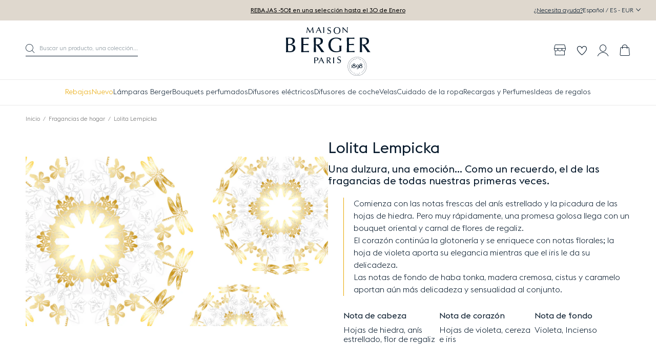

--- FILE ---
content_type: text/html; charset=utf-8
request_url: https://www.maison-berger.es/collections/lolita-lempicka-1
body_size: 86360
content:
<!DOCTYPE html><html class="no-js" lang="es-ES"> 
  <head><meta charset="utf-8" />
    <meta http-equiv="X-UA-Compatible" content="IE=edge" />
    <meta name="viewport" content="width=device-width, initial-scale=1.0, user-scalable=no" />
    <meta name="theme-color" content="#000000" />
    <link rel="canonical" href="https://www.maison-berger.es/collections/lolita-lempicka-1" />
    <link rel="preconnect" href="https://cdn.shopify.com" crossorigin />

    
<link rel="modulepreload" href="//www.maison-berger.es/cdn/shop/t/2/assets/theme.min.js?v=48564668588551874471768298630" crossorigin="anonymous"><link rel="shortcut icon" href="//www.maison-berger.es/cdn/shop/files/favicon_1.jpg?crop=center&height=32&v=1699285624&width=32" type="image/png" /><title>Lolita Lempicka &bull; Maison Berger Paris Espagne</title><meta name="description" content="Comienza con las notas frescas del anís estrellado y la picadura de las hojas de hiedra. Pero muy rápidamente, una promesa golosa llega con un bouquet oriental y carnal de flores de regaliz. El corazón continúa la glotonería y se enriquece con notas florales; la hoja de violeta aporta su elegancia mientras que el iris " />


<meta property="og:site_name" content="Maison Berger Paris Espagne">
<meta property="og:url" content="https://www.maison-berger.es/collections/lolita-lempicka-1">
<meta property="og:title" content="Lolita Lempicka">
<meta property="og:type" content="product.group">
<meta property="og:description" content="Comienza con las notas frescas del anís estrellado y la picadura de las hojas de hiedra. Pero muy rápidamente, una promesa golosa llega con un bouquet oriental y carnal de flores de regaliz. El corazón continúa la glotonería y se enriquece con notas florales; la hoja de violeta aporta su elegancia mientras que el iris "><meta property="og:image" content="http://www.maison-berger.es/cdn/shop/collections/LOLITA-563X438_1.png?crop=center&height=600&v=1700471305&width=1200">
      <meta property="og:image:secure_url" content="https://www.maison-berger.es/cdn/shop/collections/LOLITA-563X438_1.png?crop=center&height=600&v=1700471305&width=1200">
      <meta property="og:image:width" content="1200">
      <meta property="og:image:height" content="600">
      <meta property="og:image:alt" content="Lolita Lempicka">

<meta name="twitter:site" content="@">
<meta name="twitter:card" content="summary_large_image">
<meta name="twitter:title" content="Lolita Lempicka">
<meta name="twitter:description" content="Comienza con las notas frescas del anís estrellado y la picadura de las hojas de hiedra. Pero muy rápidamente, una promesa golosa llega con un bouquet oriental y carnal de flores de regaliz. El corazón continúa la glotonería y se enriquece con notas florales; la hoja de violeta aporta su elegancia mientras que el iris ">
<script>window.performance && window.performance.mark && window.performance.mark('shopify.content_for_header.start');</script><meta id="shopify-digital-wallet" name="shopify-digital-wallet" content="/60334866568/digital_wallets/dialog">
<meta name="shopify-checkout-api-token" content="95497a07f61e7e22b7653e46740515f1">
<meta id="in-context-paypal-metadata" data-shop-id="60334866568" data-venmo-supported="false" data-environment="production" data-locale="es_ES" data-paypal-v4="true" data-currency="EUR">
<link rel="alternate" type="application/atom+xml" title="Feed" href="/collections/lolita-lempicka-1.atom" />
<link rel="next" href="/collections/lolita-lempicka-1?page=2">
<link rel="alternate" type="application/json+oembed" href="https://www.maison-berger.es/collections/lolita-lempicka-1.oembed">
<script async="async" src="/checkouts/internal/preloads.js?locale=es-ES"></script>
<script id="shopify-features" type="application/json">{"accessToken":"95497a07f61e7e22b7653e46740515f1","betas":["rich-media-storefront-analytics"],"domain":"www.maison-berger.es","predictiveSearch":true,"shopId":60334866568,"locale":"es"}</script>
<script>var Shopify = Shopify || {};
Shopify.shop = "maison-berger-es.myshopify.com";
Shopify.locale = "es";
Shopify.currency = {"active":"EUR","rate":"1.0"};
Shopify.country = "ES";
Shopify.theme = {"name":"Maison Berger","id":128452264072,"schema_name":"Maison Berger","schema_version":"1.0.0","theme_store_id":null,"role":"main"};
Shopify.theme.handle = "null";
Shopify.theme.style = {"id":null,"handle":null};
Shopify.cdnHost = "www.maison-berger.es/cdn";
Shopify.routes = Shopify.routes || {};
Shopify.routes.root = "/";</script>
<script type="module">!function(o){(o.Shopify=o.Shopify||{}).modules=!0}(window);</script>
<script>!function(o){function n(){var o=[];function n(){o.push(Array.prototype.slice.apply(arguments))}return n.q=o,n}var t=o.Shopify=o.Shopify||{};t.loadFeatures=n(),t.autoloadFeatures=n()}(window);</script>
<script id="shop-js-analytics" type="application/json">{"pageType":"collection"}</script>
<script defer="defer" async type="module" src="//www.maison-berger.es/cdn/shopifycloud/shop-js/modules/v2/client.init-shop-cart-sync_BSQ69bm3.es.esm.js"></script>
<script defer="defer" async type="module" src="//www.maison-berger.es/cdn/shopifycloud/shop-js/modules/v2/chunk.common_CIqZBrE6.esm.js"></script>
<script type="module">
  await import("//www.maison-berger.es/cdn/shopifycloud/shop-js/modules/v2/client.init-shop-cart-sync_BSQ69bm3.es.esm.js");
await import("//www.maison-berger.es/cdn/shopifycloud/shop-js/modules/v2/chunk.common_CIqZBrE6.esm.js");

  window.Shopify.SignInWithShop?.initShopCartSync?.({"fedCMEnabled":true,"windoidEnabled":true});

</script>
<script>(function() {
  var isLoaded = false;
  function asyncLoad() {
    if (isLoaded) return;
    isLoaded = true;
    var urls = ["https:\/\/stack-discounts.merchantyard.com\/js\/integrations\/script.js?v=6936\u0026shop=maison-berger-es.myshopify.com","https:\/\/assets.loyoly.io\/public\/scripts\/shopify-account-top.js?shop=maison-berger-es.myshopify.com","https:\/\/assets.loyoly.io\/public\/scripts\/referral.js?shop=maison-berger-es.myshopify.com"];
    for (var i = 0; i < urls.length; i++) {
      var s = document.createElement('script');
      s.type = 'text/javascript';
      s.async = true;
      s.src = urls[i];
      var x = document.getElementsByTagName('script')[0];
      x.parentNode.insertBefore(s, x);
    }
  };
  if(window.attachEvent) {
    window.attachEvent('onload', asyncLoad);
  } else {
    window.addEventListener('load', asyncLoad, false);
  }
})();</script>
<script id="__st">var __st={"a":60334866568,"offset":3600,"reqid":"3ca0af9d-5938-48f1-a67a-481fd68be45b-1768882566","pageurl":"www.maison-berger.es\/collections\/lolita-lempicka-1","u":"c2921a643ed3","p":"collection","rtyp":"collection","rid":279469129864};</script>
<script>window.ShopifyPaypalV4VisibilityTracking = true;</script>
<script id="form-persister">!function(){'use strict';const t='contact',e='new_comment',n=[[t,t],['blogs',e],['comments',e],[t,'customer']],o='password',r='form_key',c=['recaptcha-v3-token','g-recaptcha-response','h-captcha-response',o],s=()=>{try{return window.sessionStorage}catch{return}},i='__shopify_v',u=t=>t.elements[r],a=function(){const t=[...n].map((([t,e])=>`form[action*='/${t}']:not([data-nocaptcha='true']) input[name='form_type'][value='${e}']`)).join(',');var e;return e=t,()=>e?[...document.querySelectorAll(e)].map((t=>t.form)):[]}();function m(t){const e=u(t);a().includes(t)&&(!e||!e.value)&&function(t){try{if(!s())return;!function(t){const e=s();if(!e)return;const n=u(t);if(!n)return;const o=n.value;o&&e.removeItem(o)}(t);const e=Array.from(Array(32),(()=>Math.random().toString(36)[2])).join('');!function(t,e){u(t)||t.append(Object.assign(document.createElement('input'),{type:'hidden',name:r})),t.elements[r].value=e}(t,e),function(t,e){const n=s();if(!n)return;const r=[...t.querySelectorAll(`input[type='${o}']`)].map((({name:t})=>t)),u=[...c,...r],a={};for(const[o,c]of new FormData(t).entries())u.includes(o)||(a[o]=c);n.setItem(e,JSON.stringify({[i]:1,action:t.action,data:a}))}(t,e)}catch(e){console.error('failed to persist form',e)}}(t)}const f=t=>{if('true'===t.dataset.persistBound)return;const e=function(t,e){const n=function(t){return'function'==typeof t.submit?t.submit:HTMLFormElement.prototype.submit}(t).bind(t);return function(){let t;return()=>{t||(t=!0,(()=>{try{e(),n()}catch(t){(t=>{console.error('form submit failed',t)})(t)}})(),setTimeout((()=>t=!1),250))}}()}(t,(()=>{m(t)}));!function(t,e){if('function'==typeof t.submit&&'function'==typeof e)try{t.submit=e}catch{}}(t,e),t.addEventListener('submit',(t=>{t.preventDefault(),e()})),t.dataset.persistBound='true'};!function(){function t(t){const e=(t=>{const e=t.target;return e instanceof HTMLFormElement?e:e&&e.form})(t);e&&m(e)}document.addEventListener('submit',t),document.addEventListener('DOMContentLoaded',(()=>{const e=a();for(const t of e)f(t);var n;n=document.body,new window.MutationObserver((t=>{for(const e of t)if('childList'===e.type&&e.addedNodes.length)for(const t of e.addedNodes)1===t.nodeType&&'FORM'===t.tagName&&a().includes(t)&&f(t)})).observe(n,{childList:!0,subtree:!0,attributes:!1}),document.removeEventListener('submit',t)}))}()}();</script>
<script integrity="sha256-4kQ18oKyAcykRKYeNunJcIwy7WH5gtpwJnB7kiuLZ1E=" data-source-attribution="shopify.loadfeatures" defer="defer" src="//www.maison-berger.es/cdn/shopifycloud/storefront/assets/storefront/load_feature-a0a9edcb.js" crossorigin="anonymous"></script>
<script data-source-attribution="shopify.dynamic_checkout.dynamic.init">var Shopify=Shopify||{};Shopify.PaymentButton=Shopify.PaymentButton||{isStorefrontPortableWallets:!0,init:function(){window.Shopify.PaymentButton.init=function(){};var t=document.createElement("script");t.src="https://www.maison-berger.es/cdn/shopifycloud/portable-wallets/latest/portable-wallets.es.js",t.type="module",document.head.appendChild(t)}};
</script>
<script data-source-attribution="shopify.dynamic_checkout.buyer_consent">
  function portableWalletsHideBuyerConsent(e){var t=document.getElementById("shopify-buyer-consent"),n=document.getElementById("shopify-subscription-policy-button");t&&n&&(t.classList.add("hidden"),t.setAttribute("aria-hidden","true"),n.removeEventListener("click",e))}function portableWalletsShowBuyerConsent(e){var t=document.getElementById("shopify-buyer-consent"),n=document.getElementById("shopify-subscription-policy-button");t&&n&&(t.classList.remove("hidden"),t.removeAttribute("aria-hidden"),n.addEventListener("click",e))}window.Shopify?.PaymentButton&&(window.Shopify.PaymentButton.hideBuyerConsent=portableWalletsHideBuyerConsent,window.Shopify.PaymentButton.showBuyerConsent=portableWalletsShowBuyerConsent);
</script>
<script data-source-attribution="shopify.dynamic_checkout.cart.bootstrap">document.addEventListener("DOMContentLoaded",(function(){function t(){return document.querySelector("shopify-accelerated-checkout-cart, shopify-accelerated-checkout")}if(t())Shopify.PaymentButton.init();else{new MutationObserver((function(e,n){t()&&(Shopify.PaymentButton.init(),n.disconnect())})).observe(document.body,{childList:!0,subtree:!0})}}));
</script>
<link id="shopify-accelerated-checkout-styles" rel="stylesheet" media="screen" href="https://www.maison-berger.es/cdn/shopifycloud/portable-wallets/latest/accelerated-checkout-backwards-compat.css" crossorigin="anonymous">
<style id="shopify-accelerated-checkout-cart">
        #shopify-buyer-consent {
  margin-top: 1em;
  display: inline-block;
  width: 100%;
}

#shopify-buyer-consent.hidden {
  display: none;
}

#shopify-subscription-policy-button {
  background: none;
  border: none;
  padding: 0;
  text-decoration: underline;
  font-size: inherit;
  cursor: pointer;
}

#shopify-subscription-policy-button::before {
  box-shadow: none;
}

      </style>

<script>window.performance && window.performance.mark && window.performance.mark('shopify.content_for_header.end');</script>
<style type="text/css">
  :root {--product-color-amarillo: #ffe551;--product-color-ambar: #ffbf61;--product-color-azul: #6497ed;--product-color-beige: #f6e6d1;--product-color-blanco: #ffffff;--product-color-gris: #a9a9a9;--product-color-marron: #582900;--product-color-naranja: #ffa500;--product-color-negro: #000000;--product-color-oro: url('//www.maison-berger.es/cdn/shop/files/Pastille_-_or.png?crop=center&height=80&v=1699285773&width=80');--product-color-plata: url('//www.maison-berger.es/cdn/shop/files/Pastille_-_argent.png?crop=center&height=80&v=1699285772&width=80');--product-color-rojo: #de2916;--product-color-rosa: #ffc0cb;--product-color-transparente: url('//www.maison-berger.es/cdn/shop/files/Pastille_-_transparent_80d6f2a3-db53-4fd3-ae45-621b36f2b9a7.png?crop=center&height=80&v=1699285777&width=80');--product-color-verde: #98bf64;--product-color-violeta: #6e5b98;}
</style>

<link href="//www.maison-berger.es/cdn/shop/t/2/assets/vendor@theme.min.css?v=95997375641268358541764061856" rel="stylesheet" type="text/css" media="all" />
  <link href="//www.maison-berger.es/cdn/shop/t/2/assets/theme.min.css?v=124332816769776362441768298630" rel="stylesheet" type="text/css" media="all" />
<link rel="prefetch" href="//www.maison-berger.es/cdn/shop/t/2/assets/vendor@product.min.css?v=129448540555058437491764061856" as="style">
  <link rel="prefetch" href="//www.maison-berger.es/cdn/shop/t/2/assets/product.min.css?v=158039213449958200131748435401" as="style"><script>
      document.documentElement.className = document.documentElement.className.replace('no-js', 'js');

      window.theme = {
        strings: {
          product: {
            addToCart: "Añadir a la cesta",
            success: "¡Producto añadido!",
            outOfStock: "Víctima de su éxito",
            emailAlert: "Alerta por e-mail",
            emailAlertSuccess: "información enviada con éxito",
            emailAlertError: "Error",
            unavailable: "Indisponible"
          },
          wishlist: {
            add: "Añadir a la lista de favoritos",
            remove: "Eliminar de la lista de favoritos"
          },
          cart: {
            product: "producto",
            products: "productos",
            priceUnit: "(o sea {{ quantity }}x{{ price_unit }})",
            gift: "gratis",
            gifts: "gratis"
          },
          newsletter: {
            success: "Gracias por suscribirse",
            error: "Error de registro"
          }
        },

        settings: {
          cartDelivery: {
          amount: 5900,
          message: "Sólo quedan [amount] para la entrega gratuita.",
          success: "Buenas noticias, ¡la entrega es gratis!"
        },
          cartDrawer: true,
          uniqartSections: "cart-lines,cart-upsell",
          shopName: "maison-berger-paris-espagne",
          shopLocale: "es",
          moneyFormat: "{{amount_with_comma_separator}}€",
          moneyWithCurrencyFormat: "{{amount_with_comma_separator}} € EUR",
          klaviyoApi : "W9hcKK"
        },

        user: {
          cart: {"note":null,"attributes":{},"original_total_price":0,"total_price":0,"total_discount":0,"total_weight":0.0,"item_count":0,"items":[],"requires_shipping":false,"currency":"EUR","items_subtotal_price":0,"cart_level_discount_applications":[],"checkout_charge_amount":0},
          jwt: null
        },

        customers: {
          register: {
            success: "La cuenta ha sido creada y será redirigido a su cuenta en unos momentos.",
            error: "Error en la creación de la cuenta",
            errorEmail: "Ya existe una cuenta con este e-mail.",
            emailInvite: "Se le ha enviado un e-mail para activar su cuenta.",
            errorInvite: "Se le ha enviado un e-mail para activar su cuenta."
          },
          profile: {
            success: "Perfil actualizado",
            error: "Error al actualizar el perfil"
          }
        },

        routes: {
          rootPath: "\/",
          currentUrl: "\/collections\/lolita-lempicka-1",
          currentFullUrl: "\/collections\/lolita-lempicka-1",
          cartUrl: "\/cart",
          cartAddUrl: "\/cart\/add",
          cartChangeUrl: "\/cart\/change",
          cartClearUrl: "\/cart\/clear",
          cartUpdateUrl: "\/cart\/update",
          predictiveSearchUrl: "\/search\/suggest",
          productPath: "\/products\/",
          productRecommendationsUrl: "\/recommendations\/products",
          searchUrl: "\/search",
          loginUrl: "\/account\/login",
          accountUrl: "\/account",
          customerApiUrl: "https:\/\/maisonbergeres.symback.unique.paris\/api\/acf\/customer\/",
        ordersApiUrl: "https:\/\/maisonbergeres.symback.unique.paris\/api\/orders\/maison-berger-es.myshopify.com\/"
        },

        wishlist:{
            addUrl: "https:\/\/maisonbergeres.wishlist.unique.paris\/simplelist\/maison-berger-es.myshopify.com\/addproducttolist\/",
            removeUrl: "https:\/\/maisonbergeres.wishlist.unique.paris\/simplelist\/maison-berger-es.myshopify.com\/removeproducttolist\/",
            getUrl: "https:\/\/maisonbergeres.wishlist.unique.paris\/simplelist\/maison-berger-es.myshopify.com\/",
            wishlistPage: "\/pages\/favoritos",
            customerId: false,
            empty: "No tiene productos en su lista de favoritos."
          }};
    </script>
<script type="module" src="//www.maison-berger.es/cdn/shop/t/2/assets/theme.min.js?v=48564668588551874471768298630" crossorigin="anonymous"></script><link rel="prefetch" href="//www.maison-berger.es/cdn/shop/t/2/assets/product.min.js?v=67049772998007797941756991058" as="script"><!-- Google Tag Manager -->
<script>(function(w,d,s,l,i){w[l]=w[l]||[];w[l].push({'gtm.start':
new Date().getTime(),event:'gtm.js'});var f=d.getElementsByTagName(s)[0],
j=d.createElement(s),dl=l!='dataLayer'?'&l='+l:'';j.async=true;j.src=
'https://www.googletagmanager.com/gtm.js?id='+i+dl;f.parentNode.insertBefore(j,f);
})(window,document,'script','dataLayer','GTM-KNNB455');</script>
<!-- End Google Tag Manager -->
<!-- BEGIN app block: shopify://apps/oxi-social-login/blocks/social-login-embed/24ad60bc-8f09-42fa-807e-e5eda0fdae17 -->


<script>
    
        var vt = '1711622867';
    
        var oxi_data_scheme = 'light';
        if (document.querySelector('html').hasAttribute('data-scheme')) {
            oxi_data_scheme = document.querySelector('html').getAttribute('data-scheme');
        }
    function wfete(selector) {
    return new Promise(resolve => {
    if (document.querySelector(selector)) {
      return resolve(document.querySelector(selector));
    }

    const observer = new MutationObserver(() => {
      if (document.querySelector(selector)) {
        resolve(document.querySelector(selector));
        observer.disconnect();
      }
    });

    observer.observe(document.body, {
      subtree: true,
      childList: true,
    });
    });
  }
  async function oxi_init() {
    const data = await getOConfig();
  }
  function getOConfig() {
    var script = document.createElement('script');
    script.src = '//social-login.oxiapps.com/init.json?shop=maison-berger-es.myshopify.com&vt='+vt+'&callback=jQuery111004090950169811405_1543664809199';
    script.setAttribute('rel','nofollow');
    document.head.appendChild(script);
  }
  function jQuery111004090950169811405_1543664809199(p) {
        var shop_locale = "";
        if (typeof Shopify !== 'undefined' && typeof Shopify.locale !== 'undefined') {
            shop_locale = "&locale="+Shopify.locale;
    }
    if (p.m == "1") {
      if (typeof oxi_initialized === 'undefined') {
        var oxi_initialized = true;
        //vt = parseInt(p.v);
        vt = parseInt(vt);

                var elem = document.createElement("link");
                elem.setAttribute("type", "text/css");
                elem.setAttribute("rel", "stylesheet");
                elem.setAttribute("href", "https://cdn.shopify.com/extensions/019a9bbf-e6d9-7768-bf83-c108720b519c/embedded-social-login-54/assets/remodal.css");
                document.getElementsByTagName("head")[0].appendChild(elem);


        var newScript = document.createElement('script');
        newScript.type = 'text/javascript';
        newScript.src = 'https://cdn.shopify.com/extensions/019a9bbf-e6d9-7768-bf83-c108720b519c/embedded-social-login-54/assets/osl.min.js';
        document.getElementsByTagName('head')[0].appendChild(newScript);
      }
    } else {
      const intervalID = setInterval(() => {
        if (document.querySelector('body')) {
            clearInterval(intervalID);

            opa = ['form[action*="account/login"]', 'form[action$="account"]'];
            opa.forEach(e => {
                wfete(e).then(element => {
                    if (typeof oxi_initialized === 'undefined') {
                        var oxi_initialized = true;
                        console.log("Oxi Social Login Initialized");
                        if (p.i == 'y') {
                            var list = document.querySelectorAll(e);
                            var oxi_list_length = 0;
                            if (list.length > 0) {
                                //oxi_list_length = 3;
                                oxi_list_length = list.length;
                            }
                            for(var osli1 = 0; osli1 < oxi_list_length; osli1++) {
                                if (list[osli1].querySelector('[value="guest_login"]')) {
                                } else {
                                if ( list[osli1].querySelectorAll('.oxi-social-login').length <= 0 && list[osli1].querySelectorAll('.oxi_social_wrapper').length <= 0 ) {
                                    var osl_checkout_url = '';
                                    if (list[osli1].querySelector('[name="checkout_url"]') !== null) {
                                        osl_checkout_url = '&osl_checkout_url='+list[osli1].querySelector('[name="checkout_url"]').value;
                                    }
                                    osl_checkout_url = osl_checkout_url.replace(/<[^>]*>/g, '').trim();
                                    list[osli1].insertAdjacentHTML(p.p, '<div class="oxi_social_wrapper" style="'+p.c+'"><iframe id="social_login_frame" class="social_login_frame" title="Social Login" src="https://social-login.oxiapps.com/widget?site='+p.s+'&vt='+vt+shop_locale+osl_checkout_url+'&scheme='+oxi_data_scheme+'" style="width:100%;max-width:100%;padding-top:0px;margin-bottom:5px;border:0px;height:'+p.h+'px;" scrolling=no></iframe></div>');
                                }
                                }
                            }
                        }
                    }
                });
            });

            wfete('#oxi-social-login').then(element => {
                document.getElementById('oxi-social-login').innerHTML="<iframe id='social_login_frame' class='social_login_frame' title='Social Login' src='https://social-login.oxiapps.com/widget?site="+p.s+"&vt="+vt+shop_locale+"&scheme="+oxi_data_scheme+"' style='width:100%;max-width:100%;padding-top:0px;margin-bottom:5px;border:0px;height:"+p.h+"px;' scrolling=no></iframe>";
            });
            wfete('.oxi-social-login').then(element => {
                var oxi_elms = document.querySelectorAll(".oxi-social-login");
                oxi_elms.forEach((oxi_elm) => {
                            oxi_elm.innerHTML="<iframe id='social_login_frame' class='social_login_frame' title='Social Login' src='https://social-login.oxiapps.com/widget?site="+p.s+"&vt="+vt+shop_locale+"&scheme="+oxi_data_scheme+"' style='width:100%;max-width:100%;padding-top:0px;margin-bottom:5px;border:0px;height:"+p.h+"px;' scrolling=no></iframe>";
                });
            });
        }
      }, 100);
    }

    var o_resized = false;
    var oxi_response = function(event) {
      if (event.origin+'/'=="https://social-login.oxiapps.com/") {
                if (event.data.action == "loaded") {
                    event.source.postMessage({
                        action:'getParentUrl',parentUrl: window.location.href+''
                    },"*");
                }

        var message = event.data+'';
        var key = message.split(':')[0];
        var value = message.split(':')[1];
        if (key=="height") {
          var oxi_iframe = document.getElementById('social_login_frame');
          if (oxi_iframe && !o_resized) {
            o_resized = true;
            oxi_iframe.style.height = value + "px";
          }
        }
      }
    };
    if (window.addEventListener) {
      window.addEventListener('message', oxi_response, false);
    } else {
      window.attachEvent("onmessage", oxi_response);
    }
  }
  oxi_init();
</script>


<!-- END app block --><!-- BEGIN app block: shopify://apps/klaviyo-email-marketing-sms/blocks/klaviyo-onsite-embed/2632fe16-c075-4321-a88b-50b567f42507 -->












  <script async src="https://static.klaviyo.com/onsite/js/W9hcKK/klaviyo.js?company_id=W9hcKK"></script>
  <script>!function(){if(!window.klaviyo){window._klOnsite=window._klOnsite||[];try{window.klaviyo=new Proxy({},{get:function(n,i){return"push"===i?function(){var n;(n=window._klOnsite).push.apply(n,arguments)}:function(){for(var n=arguments.length,o=new Array(n),w=0;w<n;w++)o[w]=arguments[w];var t="function"==typeof o[o.length-1]?o.pop():void 0,e=new Promise((function(n){window._klOnsite.push([i].concat(o,[function(i){t&&t(i),n(i)}]))}));return e}}})}catch(n){window.klaviyo=window.klaviyo||[],window.klaviyo.push=function(){var n;(n=window._klOnsite).push.apply(n,arguments)}}}}();</script>

  




  <script>
    window.klaviyoReviewsProductDesignMode = false
  </script>







<!-- END app block --><link href="https://monorail-edge.shopifysvc.com" rel="dns-prefetch">
<script>(function(){if ("sendBeacon" in navigator && "performance" in window) {try {var session_token_from_headers = performance.getEntriesByType('navigation')[0].serverTiming.find(x => x.name == '_s').description;} catch {var session_token_from_headers = undefined;}var session_cookie_matches = document.cookie.match(/_shopify_s=([^;]*)/);var session_token_from_cookie = session_cookie_matches && session_cookie_matches.length === 2 ? session_cookie_matches[1] : "";var session_token = session_token_from_headers || session_token_from_cookie || "";function handle_abandonment_event(e) {var entries = performance.getEntries().filter(function(entry) {return /monorail-edge.shopifysvc.com/.test(entry.name);});if (!window.abandonment_tracked && entries.length === 0) {window.abandonment_tracked = true;var currentMs = Date.now();var navigation_start = performance.timing.navigationStart;var payload = {shop_id: 60334866568,url: window.location.href,navigation_start,duration: currentMs - navigation_start,session_token,page_type: "collection"};window.navigator.sendBeacon("https://monorail-edge.shopifysvc.com/v1/produce", JSON.stringify({schema_id: "online_store_buyer_site_abandonment/1.1",payload: payload,metadata: {event_created_at_ms: currentMs,event_sent_at_ms: currentMs}}));}}window.addEventListener('pagehide', handle_abandonment_event);}}());</script>
<script id="web-pixels-manager-setup">(function e(e,d,r,n,o){if(void 0===o&&(o={}),!Boolean(null===(a=null===(i=window.Shopify)||void 0===i?void 0:i.analytics)||void 0===a?void 0:a.replayQueue)){var i,a;window.Shopify=window.Shopify||{};var t=window.Shopify;t.analytics=t.analytics||{};var s=t.analytics;s.replayQueue=[],s.publish=function(e,d,r){return s.replayQueue.push([e,d,r]),!0};try{self.performance.mark("wpm:start")}catch(e){}var l=function(){var e={modern:/Edge?\/(1{2}[4-9]|1[2-9]\d|[2-9]\d{2}|\d{4,})\.\d+(\.\d+|)|Firefox\/(1{2}[4-9]|1[2-9]\d|[2-9]\d{2}|\d{4,})\.\d+(\.\d+|)|Chrom(ium|e)\/(9{2}|\d{3,})\.\d+(\.\d+|)|(Maci|X1{2}).+ Version\/(15\.\d+|(1[6-9]|[2-9]\d|\d{3,})\.\d+)([,.]\d+|)( \(\w+\)|)( Mobile\/\w+|) Safari\/|Chrome.+OPR\/(9{2}|\d{3,})\.\d+\.\d+|(CPU[ +]OS|iPhone[ +]OS|CPU[ +]iPhone|CPU IPhone OS|CPU iPad OS)[ +]+(15[._]\d+|(1[6-9]|[2-9]\d|\d{3,})[._]\d+)([._]\d+|)|Android:?[ /-](13[3-9]|1[4-9]\d|[2-9]\d{2}|\d{4,})(\.\d+|)(\.\d+|)|Android.+Firefox\/(13[5-9]|1[4-9]\d|[2-9]\d{2}|\d{4,})\.\d+(\.\d+|)|Android.+Chrom(ium|e)\/(13[3-9]|1[4-9]\d|[2-9]\d{2}|\d{4,})\.\d+(\.\d+|)|SamsungBrowser\/([2-9]\d|\d{3,})\.\d+/,legacy:/Edge?\/(1[6-9]|[2-9]\d|\d{3,})\.\d+(\.\d+|)|Firefox\/(5[4-9]|[6-9]\d|\d{3,})\.\d+(\.\d+|)|Chrom(ium|e)\/(5[1-9]|[6-9]\d|\d{3,})\.\d+(\.\d+|)([\d.]+$|.*Safari\/(?![\d.]+ Edge\/[\d.]+$))|(Maci|X1{2}).+ Version\/(10\.\d+|(1[1-9]|[2-9]\d|\d{3,})\.\d+)([,.]\d+|)( \(\w+\)|)( Mobile\/\w+|) Safari\/|Chrome.+OPR\/(3[89]|[4-9]\d|\d{3,})\.\d+\.\d+|(CPU[ +]OS|iPhone[ +]OS|CPU[ +]iPhone|CPU IPhone OS|CPU iPad OS)[ +]+(10[._]\d+|(1[1-9]|[2-9]\d|\d{3,})[._]\d+)([._]\d+|)|Android:?[ /-](13[3-9]|1[4-9]\d|[2-9]\d{2}|\d{4,})(\.\d+|)(\.\d+|)|Mobile Safari.+OPR\/([89]\d|\d{3,})\.\d+\.\d+|Android.+Firefox\/(13[5-9]|1[4-9]\d|[2-9]\d{2}|\d{4,})\.\d+(\.\d+|)|Android.+Chrom(ium|e)\/(13[3-9]|1[4-9]\d|[2-9]\d{2}|\d{4,})\.\d+(\.\d+|)|Android.+(UC? ?Browser|UCWEB|U3)[ /]?(15\.([5-9]|\d{2,})|(1[6-9]|[2-9]\d|\d{3,})\.\d+)\.\d+|SamsungBrowser\/(5\.\d+|([6-9]|\d{2,})\.\d+)|Android.+MQ{2}Browser\/(14(\.(9|\d{2,})|)|(1[5-9]|[2-9]\d|\d{3,})(\.\d+|))(\.\d+|)|K[Aa][Ii]OS\/(3\.\d+|([4-9]|\d{2,})\.\d+)(\.\d+|)/},d=e.modern,r=e.legacy,n=navigator.userAgent;return n.match(d)?"modern":n.match(r)?"legacy":"unknown"}(),u="modern"===l?"modern":"legacy",c=(null!=n?n:{modern:"",legacy:""})[u],f=function(e){return[e.baseUrl,"/wpm","/b",e.hashVersion,"modern"===e.buildTarget?"m":"l",".js"].join("")}({baseUrl:d,hashVersion:r,buildTarget:u}),m=function(e){var d=e.version,r=e.bundleTarget,n=e.surface,o=e.pageUrl,i=e.monorailEndpoint;return{emit:function(e){var a=e.status,t=e.errorMsg,s=(new Date).getTime(),l=JSON.stringify({metadata:{event_sent_at_ms:s},events:[{schema_id:"web_pixels_manager_load/3.1",payload:{version:d,bundle_target:r,page_url:o,status:a,surface:n,error_msg:t},metadata:{event_created_at_ms:s}}]});if(!i)return console&&console.warn&&console.warn("[Web Pixels Manager] No Monorail endpoint provided, skipping logging."),!1;try{return self.navigator.sendBeacon.bind(self.navigator)(i,l)}catch(e){}var u=new XMLHttpRequest;try{return u.open("POST",i,!0),u.setRequestHeader("Content-Type","text/plain"),u.send(l),!0}catch(e){return console&&console.warn&&console.warn("[Web Pixels Manager] Got an unhandled error while logging to Monorail."),!1}}}}({version:r,bundleTarget:l,surface:e.surface,pageUrl:self.location.href,monorailEndpoint:e.monorailEndpoint});try{o.browserTarget=l,function(e){var d=e.src,r=e.async,n=void 0===r||r,o=e.onload,i=e.onerror,a=e.sri,t=e.scriptDataAttributes,s=void 0===t?{}:t,l=document.createElement("script"),u=document.querySelector("head"),c=document.querySelector("body");if(l.async=n,l.src=d,a&&(l.integrity=a,l.crossOrigin="anonymous"),s)for(var f in s)if(Object.prototype.hasOwnProperty.call(s,f))try{l.dataset[f]=s[f]}catch(e){}if(o&&l.addEventListener("load",o),i&&l.addEventListener("error",i),u)u.appendChild(l);else{if(!c)throw new Error("Did not find a head or body element to append the script");c.appendChild(l)}}({src:f,async:!0,onload:function(){if(!function(){var e,d;return Boolean(null===(d=null===(e=window.Shopify)||void 0===e?void 0:e.analytics)||void 0===d?void 0:d.initialized)}()){var d=window.webPixelsManager.init(e)||void 0;if(d){var r=window.Shopify.analytics;r.replayQueue.forEach((function(e){var r=e[0],n=e[1],o=e[2];d.publishCustomEvent(r,n,o)})),r.replayQueue=[],r.publish=d.publishCustomEvent,r.visitor=d.visitor,r.initialized=!0}}},onerror:function(){return m.emit({status:"failed",errorMsg:"".concat(f," has failed to load")})},sri:function(e){var d=/^sha384-[A-Za-z0-9+/=]+$/;return"string"==typeof e&&d.test(e)}(c)?c:"",scriptDataAttributes:o}),m.emit({status:"loading"})}catch(e){m.emit({status:"failed",errorMsg:(null==e?void 0:e.message)||"Unknown error"})}}})({shopId: 60334866568,storefrontBaseUrl: "https://www.maison-berger.es",extensionsBaseUrl: "https://extensions.shopifycdn.com/cdn/shopifycloud/web-pixels-manager",monorailEndpoint: "https://monorail-edge.shopifysvc.com/unstable/produce_batch",surface: "storefront-renderer",enabledBetaFlags: ["2dca8a86"],webPixelsConfigList: [{"id":"2219540858","configuration":"{\"accountID\":\"W9hcKK\",\"webPixelConfig\":\"eyJlbmFibGVBZGRlZFRvQ2FydEV2ZW50cyI6IHRydWV9\"}","eventPayloadVersion":"v1","runtimeContext":"STRICT","scriptVersion":"524f6c1ee37bacdca7657a665bdca589","type":"APP","apiClientId":123074,"privacyPurposes":["ANALYTICS","MARKETING"],"dataSharingAdjustments":{"protectedCustomerApprovalScopes":["read_customer_address","read_customer_email","read_customer_name","read_customer_personal_data","read_customer_phone"]}},{"id":"14286984","eventPayloadVersion":"1","runtimeContext":"LAX","scriptVersion":"2","type":"CUSTOM","privacyPurposes":["SALE_OF_DATA"],"name":"GTM ES"},{"id":"shopify-app-pixel","configuration":"{}","eventPayloadVersion":"v1","runtimeContext":"STRICT","scriptVersion":"0450","apiClientId":"shopify-pixel","type":"APP","privacyPurposes":["ANALYTICS","MARKETING"]},{"id":"shopify-custom-pixel","eventPayloadVersion":"v1","runtimeContext":"LAX","scriptVersion":"0450","apiClientId":"shopify-pixel","type":"CUSTOM","privacyPurposes":["ANALYTICS","MARKETING"]}],isMerchantRequest: false,initData: {"shop":{"name":"Maison Berger Paris Espagne","paymentSettings":{"currencyCode":"EUR"},"myshopifyDomain":"maison-berger-es.myshopify.com","countryCode":"FR","storefrontUrl":"https:\/\/www.maison-berger.es"},"customer":null,"cart":null,"checkout":null,"productVariants":[],"purchasingCompany":null},},"https://www.maison-berger.es/cdn","fcfee988w5aeb613cpc8e4bc33m6693e112",{"modern":"","legacy":""},{"shopId":"60334866568","storefrontBaseUrl":"https:\/\/www.maison-berger.es","extensionBaseUrl":"https:\/\/extensions.shopifycdn.com\/cdn\/shopifycloud\/web-pixels-manager","surface":"storefront-renderer","enabledBetaFlags":"[\"2dca8a86\"]","isMerchantRequest":"false","hashVersion":"fcfee988w5aeb613cpc8e4bc33m6693e112","publish":"custom","events":"[[\"page_viewed\",{}],[\"collection_viewed\",{\"collection\":{\"id\":\"279469129864\",\"title\":\"Lolita Lempicka\",\"productVariants\":[{\"price\":{\"amount\":65.0,\"currencyCode\":\"EUR\"},\"product\":{\"title\":\"Cofre lámpara Berger Lolita Lempicka Parme\",\"vendor\":\"Maison Berger Paris\",\"id\":\"7664419111048\",\"untranslatedTitle\":\"Cofre lámpara Berger Lolita Lempicka Parme\",\"url\":\"\/products\/cofre-lampara-berger-lolita-lempicka-parme\",\"type\":\"Lámpara Berger\"},\"id\":\"55019607916922\",\"image\":{\"src\":\"\/\/www.maison-berger.es\/cdn\/shop\/files\/d78cadbbc20cef20b2dcc9c48409f6697d5c8361_004662_Coffret_lampe_Berger_Lolita_Lempicka_Parme_P_1_49b7cc14-aa54-47df-ab2e-1ddb08c910f6.jpg?v=1768637038\"},\"sku\":\"004662\",\"title\":\"Default Title\",\"untranslatedTitle\":\"Default Title\"},{\"price\":{\"amount\":65.0,\"currencyCode\":\"EUR\"},\"product\":{\"title\":\"Cofre lámpara Berger Lolita Lempicka Transparente\",\"vendor\":\"Maison Berger Paris\",\"id\":\"7664419209352\",\"untranslatedTitle\":\"Cofre lámpara Berger Lolita Lempicka Transparente\",\"url\":\"\/products\/cofre-lampara-berger-lolita-lempicka-transparente\",\"type\":\"Lámpara Berger\"},\"id\":\"55019622334842\",\"image\":{\"src\":\"\/\/www.maison-berger.es\/cdn\/shop\/files\/55f1e106a628e686d27f3052f5fbbc88db15af0e_004663_Coffret_lampe_Berger_Lolita_Lempicka_Transparente_P_1_35f1988c-3fd5-41a3-b59d-77ca4fe63090.jpg?v=1768637030\"},\"sku\":\"004663\",\"title\":\"Default Title\",\"untranslatedTitle\":\"Default Title\"},{\"price\":{\"amount\":29.0,\"currencyCode\":\"EUR\"},\"product\":{\"title\":\"Detergente 3 en 1 Lolita Lempicka 1 litro\",\"vendor\":\"Maison Berger Paris\",\"id\":\"14625020445050\",\"untranslatedTitle\":\"Detergente 3 en 1 Lolita Lempicka 1 litro\",\"url\":\"\/products\/detergente-3-en-1-lolita-lempicka-1-litro\",\"type\":\"Cuidado de la ropa\"},\"id\":\"55019604312442\",\"image\":{\"src\":\"\/\/www.maison-berger.es\/cdn\/shop\/files\/ec9e49b0bb8b964fe0534a72f2a52bb95b3e8db5_028002_LESSIVE_3_EN_1_LOLITA_LEMPICKA_P_1_9f369ed8-45d8-4c46-9a4c-ece8c89d637a.jpg?v=1768637023\"},\"sku\":\"028002\",\"title\":\"Default Title\",\"untranslatedTitle\":\"Default Title\"},{\"price\":{\"amount\":49.0,\"currencyCode\":\"EUR\"},\"product\":{\"title\":\"Cofre lámpara Berger Pure Lolita Lempicka Transparente\",\"vendor\":\"Maison Berger Paris\",\"id\":\"7664420683912\",\"untranslatedTitle\":\"Cofre lámpara Berger Pure Lolita Lempicka Transparente\",\"url\":\"\/products\/cofre-lampara-berger-pure-lolita-lempicka-transparente\",\"type\":\"Lámpara Berger\"},\"id\":\"55019611226490\",\"image\":{\"src\":\"\/\/www.maison-berger.es\/cdn\/shop\/files\/41d2add4ea630f8ad38ccfb86f5e40038695ee51_004750_Coffret_lampe_Berger_Pure_Lolita_Lempicka_Transparente_P_1_559e9222-0573-4ce5-a4bb-1d97cc3035cc.jpg?v=1768637038\"},\"sku\":\"004750\",\"title\":\"Default Title\",\"untranslatedTitle\":\"Default Title\"},{\"price\":{\"amount\":49.0,\"currencyCode\":\"EUR\"},\"product\":{\"title\":\"Cofre lámpara Berger Pure Lolita Lempicka Parme\",\"vendor\":\"Maison Berger Paris\",\"id\":\"7664420913288\",\"untranslatedTitle\":\"Cofre lámpara Berger Pure Lolita Lempicka Parme\",\"url\":\"\/products\/cofre-lampara-berger-pure-lolita-lempicka-parme\",\"type\":\"Lámpara Berger\"},\"id\":\"55019618959738\",\"image\":{\"src\":\"\/\/www.maison-berger.es\/cdn\/shop\/files\/085cb9120c85850138fa019eb262aa89523edc7d_004751_Coffret_lampe_Berger_Pure_Lolita_Lempicka_Parme_P_1_290b52ed-ad76-41fb-ae25-5596f03f0d83.jpg?v=1768637089\"},\"sku\":\"004751\",\"title\":\"Default Title\",\"untranslatedTitle\":\"Default Title\"},{\"price\":{\"amount\":49.0,\"currencyCode\":\"EUR\"},\"product\":{\"title\":\"Cofre lámpara Berger Pure Lolita Lempicka Noire\",\"vendor\":\"Maison Berger Paris\",\"id\":\"7664421044360\",\"untranslatedTitle\":\"Cofre lámpara Berger Pure Lolita Lempicka Noire\",\"url\":\"\/products\/cofre-lampara-berger-pure-lolita-lempicka-noire\",\"type\":\"Lámpara Berger\"},\"id\":\"55019613684090\",\"image\":{\"src\":\"\/\/www.maison-berger.es\/cdn\/shop\/files\/be8f50e9b0ef51e89ae55de8d6521c8352b1e239_004752_Coffret_lampe_Berger_Pure_Lolita_Lempicka_Noire_P_1_33d83948-1d3e-49f1-adca-afcdfd630a7a.jpg?v=1768637047\"},\"sku\":\"004752\",\"title\":\"Default Title\",\"untranslatedTitle\":\"Default Title\"},{\"price\":{\"amount\":89.0,\"currencyCode\":\"EUR\"},\"product\":{\"title\":\"Difusor eléctrico Lolita Lempicka Noir\",\"vendor\":\"Maison Berger Paris\",\"id\":\"7664469049480\",\"untranslatedTitle\":\"Difusor eléctrico Lolita Lempicka Noir\",\"url\":\"\/products\/difusor-electrico-lolita-lempicka-noir\",\"type\":\"Difusor eléctrico\"},\"id\":\"55019605426554\",\"image\":{\"src\":\"\/\/www.maison-berger.es\/cdn\/shop\/files\/aaa8f5eab64630e731c7b5f0911a619e5dc7b050_007026_Diffuseur_electrique_Lolita_Lempicka_Noir_P_1_34f2a74d-b558-445f-836a-a7b916d122a1.jpg?v=1768637028\"},\"sku\":\"007026\",\"title\":\"Default Title\",\"untranslatedTitle\":\"Default Title\"},{\"price\":{\"amount\":49.0,\"currencyCode\":\"EUR\"},\"product\":{\"title\":\"Bouquet perfumado Lolita Lempicka Parme\",\"vendor\":\"Maison Berger Paris\",\"id\":\"7664432382088\",\"untranslatedTitle\":\"Bouquet perfumado Lolita Lempicka Parme\",\"url\":\"\/products\/bouquet-perfumado-lolita-lempicka-parme\",\"type\":\"Bouquet perfumado\"},\"id\":\"55019615945082\",\"image\":{\"src\":\"\/\/www.maison-berger.es\/cdn\/shop\/files\/4be1646af741ff51e3b0bf510d219945798dec2f_006189_Bouquet_parfume_Lolita_Lempicka_Parme_P_1.jpg?v=1768637036\"},\"sku\":\"006189\",\"title\":\"Default Title\",\"untranslatedTitle\":\"Default Title\"},{\"price\":{\"amount\":49.0,\"currencyCode\":\"EUR\"},\"product\":{\"title\":\"Bouquet perfumado Lolita Lempicka Transparent\",\"vendor\":\"Maison Berger Paris\",\"id\":\"7664432513160\",\"untranslatedTitle\":\"Bouquet perfumado Lolita Lempicka Transparent\",\"url\":\"\/products\/bouquet-perfumado-lolita-lempicka-transparent\",\"type\":\"Bouquet perfumado\"},\"id\":\"55019634622842\",\"image\":{\"src\":\"\/\/www.maison-berger.es\/cdn\/shop\/files\/f92d4fc197431bbb4159dcb3ac35dd91e9da311d_006190_Bouquet_parfume_Lolita_Lempicka_Transparent_P_1_e47b9a74-2d95-4318-8cf9-fe39dd7b46bc.jpg?v=1768637035\"},\"sku\":\"006190\",\"title\":\"Default Title\",\"untranslatedTitle\":\"Default Title\"},{\"price\":{\"amount\":34.0,\"currencyCode\":\"EUR\"},\"product\":{\"title\":\"Bouquet Bijou perfumado Lolita Lempicka Transparent\",\"vendor\":\"Maison Berger Paris\",\"id\":\"7664433299592\",\"untranslatedTitle\":\"Bouquet Bijou perfumado Lolita Lempicka Transparent\",\"url\":\"\/products\/bouquet-bijou-perfumado-lolita-lempicka-transparent\",\"type\":\"Bouquet perfumado\"},\"id\":\"55019632591226\",\"image\":{\"src\":\"\/\/www.maison-berger.es\/cdn\/shop\/files\/1fb80a280c1cbcc0cd532c6400864d178d66ba2b_007731_Bouquet_Bijou_parfume_Lolita_Lempicka_Transparent_P_1_d2cc048a-d486-4c23-a69e-3b09bea973f3.jpg?v=1768637066\"},\"sku\":\"007731\",\"title\":\"Default Title\",\"untranslatedTitle\":\"Default Title\"},{\"price\":{\"amount\":34.0,\"currencyCode\":\"EUR\"},\"product\":{\"title\":\"Bouquet Bijou perfumado Lolita Lempicka Parme\",\"vendor\":\"Maison Berger Paris\",\"id\":\"7664433430664\",\"untranslatedTitle\":\"Bouquet Bijou perfumado Lolita Lempicka Parme\",\"url\":\"\/products\/bouquet-bijou-perfumado-lolita-lempicka-parme\",\"type\":\"Bouquet perfumado\"},\"id\":\"55019634393466\",\"image\":{\"src\":\"\/\/www.maison-berger.es\/cdn\/shop\/files\/d7b13b0ef60f751c6ede8e68d48b05479cff2f87_007732_Lolita_Lempicka_Bouquet_parfume_Parme_2500x3100_P_1_e0378266-7b91-41a7-a5d0-9300f10970b7.jpg?v=1768637062\"},\"sku\":\"007732\",\"title\":\"Default Title\",\"untranslatedTitle\":\"Default Title\"},{\"price\":{\"amount\":34.0,\"currencyCode\":\"EUR\"},\"product\":{\"title\":\"Bouquet Bijou perfumado Lolita Lempicka Black Edition\",\"vendor\":\"Maison Berger Paris\",\"id\":\"7664434446472\",\"untranslatedTitle\":\"Bouquet Bijou perfumado Lolita Lempicka Black Edition\",\"url\":\"\/products\/bouquet-bijou-perfumado-lolita-lempicka-black-edition\",\"type\":\"Bouquet perfumado\"},\"id\":\"55026825658746\",\"image\":{\"src\":\"\/\/www.maison-berger.es\/cdn\/shop\/files\/ffc63c8a887c0316093e99b6e1c3ba5d5e74f010_007733_LOLITA_LEMPICKA_BOUQUET_PARFUME_NOIR_P_1.jpg?v=1768637045\"},\"sku\":\"007733\",\"title\":\"Default Title\",\"untranslatedTitle\":\"Default Title\"},{\"price\":{\"amount\":16.0,\"currencyCode\":\"EUR\"},\"product\":{\"title\":\"Recarga bouquet Lolita Lempicka 200ml\",\"vendor\":\"Maison Berger Paris\",\"id\":\"7664435134600\",\"untranslatedTitle\":\"Recarga bouquet Lolita Lempicka 200ml\",\"url\":\"\/products\/recarga-bouquet-lolita-lempicka-200ml\",\"type\":\"Recarga bouquet perfumado\"},\"id\":\"55019613979002\",\"image\":{\"src\":\"\/\/www.maison-berger.es\/cdn\/shop\/files\/fb7e00da88421801ea731edf75c5588195bf03de_006237_Recharge_bouquet_Lolita_Lempicka_200ml_P_1.jpg?v=1768637133\"},\"sku\":\"006237\",\"title\":\"Default Title\",\"untranslatedTitle\":\"Default Title\"},{\"price\":{\"amount\":39.0,\"currencyCode\":\"EUR\"},\"product\":{\"title\":\"Vela fotóforo Lolita Lempicka Parme\",\"vendor\":\"Maison Berger Paris\",\"id\":\"8339344490632\",\"untranslatedTitle\":\"Vela fotóforo Lolita Lempicka Parme\",\"url\":\"\/products\/vela-fotoforo-lolita-lempicka-parme\",\"type\":\"Vela\"},\"id\":\"55019606278522\",\"image\":{\"src\":\"\/\/www.maison-berger.es\/cdn\/shop\/files\/b34011d6f7237edf49a5fb79bdce99ef682ac4b8_007816_LOLITA_LEMPICKA_BOUGIE_PARME_P_1_fd47acad-c64a-4fe9-912a-77bf671d72da.jpg?v=1768637035\"},\"sku\":\"007816\",\"title\":\"Default Title\",\"untranslatedTitle\":\"Default Title\"},{\"price\":{\"amount\":39.0,\"currencyCode\":\"EUR\"},\"product\":{\"title\":\"Vela fotóforo Lolita Lempicka Noire\",\"vendor\":\"Maison Berger Paris\",\"id\":\"8339344523400\",\"untranslatedTitle\":\"Vela fotóforo Lolita Lempicka Noire\",\"url\":\"\/products\/vela-fotoforo-lolita-lempicka-noire\",\"type\":\"Vela\"},\"id\":\"55019620303226\",\"image\":{\"src\":\"\/\/www.maison-berger.es\/cdn\/shop\/files\/01622c3e50e03890b322af0bc9ba964bcbe867f9_007815_LOLITA_LEMPICKA_BOUGIE_NOIRE_P_1.jpg?v=1768637027\"},\"sku\":\"007815\",\"title\":\"Default Title\",\"untranslatedTitle\":\"Default Title\"},{\"price\":{\"amount\":69.0,\"currencyCode\":\"EUR\"},\"product\":{\"title\":\"Vela perfumada Lolita Lempicka Transparente\",\"vendor\":\"Maison Berger Paris\",\"id\":\"7664438935688\",\"untranslatedTitle\":\"Vela perfumada Lolita Lempicka Transparente\",\"url\":\"\/products\/vela-perfumada-lolita-lempicka-transparente\",\"type\":\"Vela\"},\"id\":\"55019623580026\",\"image\":{\"src\":\"\/\/www.maison-berger.es\/cdn\/shop\/files\/a220257696403633d692c298bc5bdc6915b71a05_006337_Bougie_Parfumee_Lolita_Lempicka_Transparente_P_1_d4b5e9b6-6062-429f-bba9-5157d6a8c1c1.jpg?v=1768637038\"},\"sku\":\"006337\",\"title\":\"Default Title\",\"untranslatedTitle\":\"Default Title\"},{\"price\":{\"amount\":69.0,\"currencyCode\":\"EUR\"},\"product\":{\"title\":\"Vela perfumada Lolita Lempicka Parme\",\"vendor\":\"Maison Berger Paris\",\"id\":\"7664439033992\",\"untranslatedTitle\":\"Vela perfumada Lolita Lempicka Parme\",\"url\":\"\/products\/vela-perfumada-lolita-lempicka-parme\",\"type\":\"Vela\"},\"id\":\"55019607851386\",\"image\":{\"src\":\"\/\/www.maison-berger.es\/cdn\/shop\/files\/1e4091e7a5d86355dd4d0844836d4c6b650c7ae1_006338_Bougie_Parfumee_Lolita_Lempicka_Parme_P_1_8af187cb-e47b-41bd-b70a-40efbe5a42ae.jpg?v=1768637025\"},\"sku\":\"006338\",\"title\":\"Default Title\",\"untranslatedTitle\":\"Default Title\"},{\"price\":{\"amount\":35.0,\"currencyCode\":\"EUR\"},\"product\":{\"title\":\"Dúo mini Bouquet \u0026 Vela Lolita Lempicka Parme\",\"vendor\":\"Maison Berger Paris\",\"id\":\"7664440279176\",\"untranslatedTitle\":\"Dúo mini Bouquet \u0026 Vela Lolita Lempicka Parme\",\"url\":\"\/products\/duo-mini-bouquet-vela-lolita-lempicka-parme\",\"type\":\"Dúo mini Bouquet \u0026 Vela\"},\"id\":\"55019601166714\",\"image\":{\"src\":\"\/\/www.maison-berger.es\/cdn\/shop\/files\/78e213b97a7c35359315d89c6eee34724b4e2897_006389_Duo_mini_Bouquet_Bougie_Lolita_Lempicka_Parme_P_1_796fe10e-9ee0-4bd1-9573-56f355047691.jpg?v=1768637032\"},\"sku\":\"006389\",\"title\":\"Default Title\",\"untranslatedTitle\":\"Default Title\"},{\"price\":{\"amount\":18.0,\"currencyCode\":\"EUR\"},\"product\":{\"title\":\"Difusor de coche Lolita Lempicka Gun Metal\",\"vendor\":\"Maison Berger Paris\",\"id\":\"7664442081416\",\"untranslatedTitle\":\"Difusor de coche Lolita Lempicka Gun Metal\",\"url\":\"\/products\/difusor-de-coche-lolita-lempicka-gun-metal\",\"type\":\"Difusor de coche\"},\"id\":\"55019608801658\",\"image\":{\"src\":\"\/\/www.maison-berger.es\/cdn\/shop\/files\/d951a578886c8e9a468d325eb49b155bbebddfc2_006408_Diffuseur_voiture_Lolita_Lempicka_Gun_Metal_P_1.jpg?v=1768637082\"},\"sku\":\"006408\",\"title\":\"Default Title\",\"untranslatedTitle\":\"Default Title\"},{\"price\":{\"amount\":10.0,\"currencyCode\":\"EUR\"},\"product\":{\"title\":\"Recargas difusor de coche Lolita Lempicka\",\"vendor\":\"Maison Berger Paris\",\"id\":\"7664443981960\",\"untranslatedTitle\":\"Recargas difusor de coche Lolita Lempicka\",\"url\":\"\/products\/recargas-difusor-de-coche-lolita-lempicka\",\"type\":\"Recargas difusor de coche\"},\"id\":\"41496779751560\",\"image\":{\"src\":\"\/\/www.maison-berger.es\/cdn\/shop\/files\/a76e225c6009369fdebb275e719feb8f89ca2ded_006438_Recharges_Diffuseur_voiture_Lolita_Lempicka_P_1_1a26a3cc-994e-4294-856e-db6c114c51e7.jpg?v=1768637062\"},\"sku\":\"006438\",\"title\":\"Default Title\",\"untranslatedTitle\":\"Default Title\"},{\"price\":{\"amount\":18.0,\"currencyCode\":\"EUR\"},\"product\":{\"title\":\"Difusor de coche Lolita Lempicka Or Satiné\",\"vendor\":\"Maison Berger Paris\",\"id\":\"7664444309640\",\"untranslatedTitle\":\"Difusor de coche Lolita Lempicka Or Satiné\",\"url\":\"\/products\/difusor-de-coche-lolita-lempicka-or-satine\",\"type\":\"Difusor de coche\"},\"id\":\"55019608146298\",\"image\":{\"src\":\"\/\/www.maison-berger.es\/cdn\/shop\/files\/37032acca0e5db9eba3af1a40ad4ed482eeaa1e7_006440_Diffuseur_voiture_Lolita_Lempicka_Or_Satine_P_1_0d871525-934e-4b1b-a197-30191f06af89.jpg?v=1768637076\"},\"sku\":\"006440\",\"title\":\"Default Title\",\"untranslatedTitle\":\"Default Title\"},{\"price\":{\"amount\":25.0,\"currencyCode\":\"EUR\"},\"product\":{\"title\":\"Recarga bouquet Lolita Lempicka 400ml\",\"vendor\":\"Maison Berger Paris\",\"id\":\"7664452862088\",\"untranslatedTitle\":\"Recarga bouquet Lolita Lempicka 400ml\",\"url\":\"\/products\/recarga-bouquet-lolita-lempicka-400ml\",\"type\":\"Recarga bouquet perfumado\"},\"id\":\"55019617124730\",\"image\":{\"src\":\"\/\/www.maison-berger.es\/cdn\/shop\/files\/5bbd1c8aaf983331ccafbc9600e7fa7283c1c855_006800_Recharge_bouquet_Lolita_Lempicka_400ml_P_1.jpg?v=1768637102\"},\"sku\":\"006800\",\"title\":\"Default Title\",\"untranslatedTitle\":\"Default Title\"},{\"price\":{\"amount\":11.0,\"currencyCode\":\"EUR\"},\"product\":{\"title\":\"Recarga difusor eléctrico Lolita Lempicka\",\"vendor\":\"Maison Berger Paris\",\"id\":\"7664456237192\",\"untranslatedTitle\":\"Recarga difusor eléctrico Lolita Lempicka\",\"url\":\"\/products\/recarga-difusor-electrico-lolita-lempicka\",\"type\":\"Recarga difusor eléctrico\"},\"id\":\"41496797347976\",\"image\":{\"src\":\"\/\/www.maison-berger.es\/cdn\/shop\/files\/d96a5b7ba7c5c7621d2aae6ea5dcfb7a4f1bebc3_006832_Recharge_diffuseur_electrique_Lolita_Lempicka_P_1_303e47ef-20e1-4de6-a87a-ca453f34fbb6.jpg?v=1768637041\"},\"sku\":\"006832\",\"title\":\"Default Title\",\"untranslatedTitle\":\"Default Title\"},{\"price\":{\"amount\":18.0,\"currencyCode\":\"EUR\"},\"product\":{\"title\":\"Recarga lámpara Berger Lolita Lempicka 500ml\",\"vendor\":\"Maison Berger Paris\",\"id\":\"7664485662856\",\"untranslatedTitle\":\"Recarga lámpara Berger Lolita Lempicka 500ml\",\"url\":\"\/products\/recarga-lampara-berger-lolita-lempicka-500ml\",\"type\":\"Recarga lámpara Berger\"},\"id\":\"55019615060346\",\"image\":{\"src\":\"\/\/www.maison-berger.es\/cdn\/shop\/files\/cbf77e4cb9c9bf6c45b837f0c76a8a9a1ecb4277_115237_Recharge_lampe_Berger_Lolita_Lempicka_500ml_P_1_763dfeb9-ba8b-4326-ad43-1b6cf60b8ac5.jpg?v=1768637041\"},\"sku\":\"115237\",\"title\":\"Default Title\",\"untranslatedTitle\":\"Default Title\"}]}}]]"});</script><script>
  window.ShopifyAnalytics = window.ShopifyAnalytics || {};
  window.ShopifyAnalytics.meta = window.ShopifyAnalytics.meta || {};
  window.ShopifyAnalytics.meta.currency = 'EUR';
  var meta = {"products":[{"id":7664419111048,"gid":"gid:\/\/shopify\/Product\/7664419111048","vendor":"Maison Berger Paris","type":"Lámpara Berger","handle":"cofre-lampara-berger-lolita-lempicka-parme","variants":[{"id":55019607916922,"price":6500,"name":"Cofre lámpara Berger Lolita Lempicka Parme","public_title":null,"sku":"004662"}],"remote":false},{"id":7664419209352,"gid":"gid:\/\/shopify\/Product\/7664419209352","vendor":"Maison Berger Paris","type":"Lámpara Berger","handle":"cofre-lampara-berger-lolita-lempicka-transparente","variants":[{"id":55019622334842,"price":6500,"name":"Cofre lámpara Berger Lolita Lempicka Transparente","public_title":null,"sku":"004663"}],"remote":false},{"id":14625020445050,"gid":"gid:\/\/shopify\/Product\/14625020445050","vendor":"Maison Berger Paris","type":"Cuidado de la ropa","handle":"detergente-3-en-1-lolita-lempicka-1-litro","variants":[{"id":55019604312442,"price":2900,"name":"Detergente 3 en 1 Lolita Lempicka 1 litro","public_title":null,"sku":"028002"}],"remote":false},{"id":7664420683912,"gid":"gid:\/\/shopify\/Product\/7664420683912","vendor":"Maison Berger Paris","type":"Lámpara Berger","handle":"cofre-lampara-berger-pure-lolita-lempicka-transparente","variants":[{"id":55019611226490,"price":4900,"name":"Cofre lámpara Berger Pure Lolita Lempicka Transparente","public_title":null,"sku":"004750"}],"remote":false},{"id":7664420913288,"gid":"gid:\/\/shopify\/Product\/7664420913288","vendor":"Maison Berger Paris","type":"Lámpara Berger","handle":"cofre-lampara-berger-pure-lolita-lempicka-parme","variants":[{"id":55019618959738,"price":4900,"name":"Cofre lámpara Berger Pure Lolita Lempicka Parme","public_title":null,"sku":"004751"}],"remote":false},{"id":7664421044360,"gid":"gid:\/\/shopify\/Product\/7664421044360","vendor":"Maison Berger Paris","type":"Lámpara Berger","handle":"cofre-lampara-berger-pure-lolita-lempicka-noire","variants":[{"id":55019613684090,"price":4900,"name":"Cofre lámpara Berger Pure Lolita Lempicka Noire","public_title":null,"sku":"004752"}],"remote":false},{"id":7664469049480,"gid":"gid:\/\/shopify\/Product\/7664469049480","vendor":"Maison Berger Paris","type":"Difusor eléctrico","handle":"difusor-electrico-lolita-lempicka-noir","variants":[{"id":55019605426554,"price":8900,"name":"Difusor eléctrico Lolita Lempicka Noir","public_title":null,"sku":"007026"}],"remote":false},{"id":7664432382088,"gid":"gid:\/\/shopify\/Product\/7664432382088","vendor":"Maison Berger Paris","type":"Bouquet perfumado","handle":"bouquet-perfumado-lolita-lempicka-parme","variants":[{"id":55019615945082,"price":4900,"name":"Bouquet perfumado Lolita Lempicka Parme","public_title":null,"sku":"006189"}],"remote":false},{"id":7664432513160,"gid":"gid:\/\/shopify\/Product\/7664432513160","vendor":"Maison Berger Paris","type":"Bouquet perfumado","handle":"bouquet-perfumado-lolita-lempicka-transparent","variants":[{"id":55019634622842,"price":4900,"name":"Bouquet perfumado Lolita Lempicka Transparent","public_title":null,"sku":"006190"}],"remote":false},{"id":7664433299592,"gid":"gid:\/\/shopify\/Product\/7664433299592","vendor":"Maison Berger Paris","type":"Bouquet perfumado","handle":"bouquet-bijou-perfumado-lolita-lempicka-transparent","variants":[{"id":55019632591226,"price":3400,"name":"Bouquet Bijou perfumado Lolita Lempicka Transparent","public_title":null,"sku":"007731"}],"remote":false},{"id":7664433430664,"gid":"gid:\/\/shopify\/Product\/7664433430664","vendor":"Maison Berger Paris","type":"Bouquet perfumado","handle":"bouquet-bijou-perfumado-lolita-lempicka-parme","variants":[{"id":55019634393466,"price":3400,"name":"Bouquet Bijou perfumado Lolita Lempicka Parme","public_title":null,"sku":"007732"}],"remote":false},{"id":7664434446472,"gid":"gid:\/\/shopify\/Product\/7664434446472","vendor":"Maison Berger Paris","type":"Bouquet perfumado","handle":"bouquet-bijou-perfumado-lolita-lempicka-black-edition","variants":[{"id":55026825658746,"price":3400,"name":"Bouquet Bijou perfumado Lolita Lempicka Black Edition","public_title":null,"sku":"007733"}],"remote":false},{"id":7664435134600,"gid":"gid:\/\/shopify\/Product\/7664435134600","vendor":"Maison Berger Paris","type":"Recarga bouquet perfumado","handle":"recarga-bouquet-lolita-lempicka-200ml","variants":[{"id":55019613979002,"price":1600,"name":"Recarga bouquet Lolita Lempicka 200ml","public_title":null,"sku":"006237"}],"remote":false},{"id":8339344490632,"gid":"gid:\/\/shopify\/Product\/8339344490632","vendor":"Maison Berger Paris","type":"Vela","handle":"vela-fotoforo-lolita-lempicka-parme","variants":[{"id":55019606278522,"price":3900,"name":"Vela fotóforo Lolita Lempicka Parme","public_title":null,"sku":"007816"}],"remote":false},{"id":8339344523400,"gid":"gid:\/\/shopify\/Product\/8339344523400","vendor":"Maison Berger Paris","type":"Vela","handle":"vela-fotoforo-lolita-lempicka-noire","variants":[{"id":55019620303226,"price":3900,"name":"Vela fotóforo Lolita Lempicka Noire","public_title":null,"sku":"007815"}],"remote":false},{"id":7664438935688,"gid":"gid:\/\/shopify\/Product\/7664438935688","vendor":"Maison Berger Paris","type":"Vela","handle":"vela-perfumada-lolita-lempicka-transparente","variants":[{"id":55019623580026,"price":6900,"name":"Vela perfumada Lolita Lempicka Transparente","public_title":null,"sku":"006337"}],"remote":false},{"id":7664439033992,"gid":"gid:\/\/shopify\/Product\/7664439033992","vendor":"Maison Berger Paris","type":"Vela","handle":"vela-perfumada-lolita-lempicka-parme","variants":[{"id":55019607851386,"price":6900,"name":"Vela perfumada Lolita Lempicka Parme","public_title":null,"sku":"006338"}],"remote":false},{"id":7664440279176,"gid":"gid:\/\/shopify\/Product\/7664440279176","vendor":"Maison Berger Paris","type":"Dúo mini Bouquet \u0026 Vela","handle":"duo-mini-bouquet-vela-lolita-lempicka-parme","variants":[{"id":55019601166714,"price":3500,"name":"Dúo mini Bouquet \u0026 Vela Lolita Lempicka Parme","public_title":null,"sku":"006389"}],"remote":false},{"id":7664442081416,"gid":"gid:\/\/shopify\/Product\/7664442081416","vendor":"Maison Berger Paris","type":"Difusor de coche","handle":"difusor-de-coche-lolita-lempicka-gun-metal","variants":[{"id":55019608801658,"price":1800,"name":"Difusor de coche Lolita Lempicka Gun Metal","public_title":null,"sku":"006408"}],"remote":false},{"id":7664443981960,"gid":"gid:\/\/shopify\/Product\/7664443981960","vendor":"Maison Berger Paris","type":"Recargas difusor de coche","handle":"recargas-difusor-de-coche-lolita-lempicka","variants":[{"id":41496779751560,"price":1000,"name":"Recargas difusor de coche Lolita Lempicka","public_title":null,"sku":"006438"}],"remote":false},{"id":7664444309640,"gid":"gid:\/\/shopify\/Product\/7664444309640","vendor":"Maison Berger Paris","type":"Difusor de coche","handle":"difusor-de-coche-lolita-lempicka-or-satine","variants":[{"id":55019608146298,"price":1800,"name":"Difusor de coche Lolita Lempicka Or Satiné","public_title":null,"sku":"006440"}],"remote":false},{"id":7664452862088,"gid":"gid:\/\/shopify\/Product\/7664452862088","vendor":"Maison Berger Paris","type":"Recarga bouquet perfumado","handle":"recarga-bouquet-lolita-lempicka-400ml","variants":[{"id":55019617124730,"price":2500,"name":"Recarga bouquet Lolita Lempicka 400ml","public_title":null,"sku":"006800"}],"remote":false},{"id":7664456237192,"gid":"gid:\/\/shopify\/Product\/7664456237192","vendor":"Maison Berger Paris","type":"Recarga difusor eléctrico","handle":"recarga-difusor-electrico-lolita-lempicka","variants":[{"id":41496797347976,"price":1100,"name":"Recarga difusor eléctrico Lolita Lempicka","public_title":null,"sku":"006832"}],"remote":false},{"id":7664485662856,"gid":"gid:\/\/shopify\/Product\/7664485662856","vendor":"Maison Berger Paris","type":"Recarga lámpara Berger","handle":"recarga-lampara-berger-lolita-lempicka-500ml","variants":[{"id":55019615060346,"price":1800,"name":"Recarga lámpara Berger Lolita Lempicka 500ml","public_title":null,"sku":"115237"}],"remote":false}],"page":{"pageType":"collection","resourceType":"collection","resourceId":279469129864,"requestId":"3ca0af9d-5938-48f1-a67a-481fd68be45b-1768882566"}};
  for (var attr in meta) {
    window.ShopifyAnalytics.meta[attr] = meta[attr];
  }
</script>
<script class="analytics">
  (function () {
    var customDocumentWrite = function(content) {
      var jquery = null;

      if (window.jQuery) {
        jquery = window.jQuery;
      } else if (window.Checkout && window.Checkout.$) {
        jquery = window.Checkout.$;
      }

      if (jquery) {
        jquery('body').append(content);
      }
    };

    var hasLoggedConversion = function(token) {
      if (token) {
        return document.cookie.indexOf('loggedConversion=' + token) !== -1;
      }
      return false;
    }

    var setCookieIfConversion = function(token) {
      if (token) {
        var twoMonthsFromNow = new Date(Date.now());
        twoMonthsFromNow.setMonth(twoMonthsFromNow.getMonth() + 2);

        document.cookie = 'loggedConversion=' + token + '; expires=' + twoMonthsFromNow;
      }
    }

    var trekkie = window.ShopifyAnalytics.lib = window.trekkie = window.trekkie || [];
    if (trekkie.integrations) {
      return;
    }
    trekkie.methods = [
      'identify',
      'page',
      'ready',
      'track',
      'trackForm',
      'trackLink'
    ];
    trekkie.factory = function(method) {
      return function() {
        var args = Array.prototype.slice.call(arguments);
        args.unshift(method);
        trekkie.push(args);
        return trekkie;
      };
    };
    for (var i = 0; i < trekkie.methods.length; i++) {
      var key = trekkie.methods[i];
      trekkie[key] = trekkie.factory(key);
    }
    trekkie.load = function(config) {
      trekkie.config = config || {};
      trekkie.config.initialDocumentCookie = document.cookie;
      var first = document.getElementsByTagName('script')[0];
      var script = document.createElement('script');
      script.type = 'text/javascript';
      script.onerror = function(e) {
        var scriptFallback = document.createElement('script');
        scriptFallback.type = 'text/javascript';
        scriptFallback.onerror = function(error) {
                var Monorail = {
      produce: function produce(monorailDomain, schemaId, payload) {
        var currentMs = new Date().getTime();
        var event = {
          schema_id: schemaId,
          payload: payload,
          metadata: {
            event_created_at_ms: currentMs,
            event_sent_at_ms: currentMs
          }
        };
        return Monorail.sendRequest("https://" + monorailDomain + "/v1/produce", JSON.stringify(event));
      },
      sendRequest: function sendRequest(endpointUrl, payload) {
        // Try the sendBeacon API
        if (window && window.navigator && typeof window.navigator.sendBeacon === 'function' && typeof window.Blob === 'function' && !Monorail.isIos12()) {
          var blobData = new window.Blob([payload], {
            type: 'text/plain'
          });

          if (window.navigator.sendBeacon(endpointUrl, blobData)) {
            return true;
          } // sendBeacon was not successful

        } // XHR beacon

        var xhr = new XMLHttpRequest();

        try {
          xhr.open('POST', endpointUrl);
          xhr.setRequestHeader('Content-Type', 'text/plain');
          xhr.send(payload);
        } catch (e) {
          console.log(e);
        }

        return false;
      },
      isIos12: function isIos12() {
        return window.navigator.userAgent.lastIndexOf('iPhone; CPU iPhone OS 12_') !== -1 || window.navigator.userAgent.lastIndexOf('iPad; CPU OS 12_') !== -1;
      }
    };
    Monorail.produce('monorail-edge.shopifysvc.com',
      'trekkie_storefront_load_errors/1.1',
      {shop_id: 60334866568,
      theme_id: 128452264072,
      app_name: "storefront",
      context_url: window.location.href,
      source_url: "//www.maison-berger.es/cdn/s/trekkie.storefront.cd680fe47e6c39ca5d5df5f0a32d569bc48c0f27.min.js"});

        };
        scriptFallback.async = true;
        scriptFallback.src = '//www.maison-berger.es/cdn/s/trekkie.storefront.cd680fe47e6c39ca5d5df5f0a32d569bc48c0f27.min.js';
        first.parentNode.insertBefore(scriptFallback, first);
      };
      script.async = true;
      script.src = '//www.maison-berger.es/cdn/s/trekkie.storefront.cd680fe47e6c39ca5d5df5f0a32d569bc48c0f27.min.js';
      first.parentNode.insertBefore(script, first);
    };
    trekkie.load(
      {"Trekkie":{"appName":"storefront","development":false,"defaultAttributes":{"shopId":60334866568,"isMerchantRequest":null,"themeId":128452264072,"themeCityHash":"2442946428326157699","contentLanguage":"es","currency":"EUR"},"isServerSideCookieWritingEnabled":true,"monorailRegion":"shop_domain","enabledBetaFlags":["65f19447"]},"Session Attribution":{},"S2S":{"facebookCapiEnabled":false,"source":"trekkie-storefront-renderer","apiClientId":580111}}
    );

    var loaded = false;
    trekkie.ready(function() {
      if (loaded) return;
      loaded = true;

      window.ShopifyAnalytics.lib = window.trekkie;

      var originalDocumentWrite = document.write;
      document.write = customDocumentWrite;
      try { window.ShopifyAnalytics.merchantGoogleAnalytics.call(this); } catch(error) {};
      document.write = originalDocumentWrite;

      window.ShopifyAnalytics.lib.page(null,{"pageType":"collection","resourceType":"collection","resourceId":279469129864,"requestId":"3ca0af9d-5938-48f1-a67a-481fd68be45b-1768882566","shopifyEmitted":true});

      var match = window.location.pathname.match(/checkouts\/(.+)\/(thank_you|post_purchase)/)
      var token = match? match[1]: undefined;
      if (!hasLoggedConversion(token)) {
        setCookieIfConversion(token);
        window.ShopifyAnalytics.lib.track("Viewed Product Category",{"currency":"EUR","category":"Collection: lolita-lempicka-1","collectionName":"lolita-lempicka-1","collectionId":279469129864,"nonInteraction":true},undefined,undefined,{"shopifyEmitted":true});
      }
    });


        var eventsListenerScript = document.createElement('script');
        eventsListenerScript.async = true;
        eventsListenerScript.src = "//www.maison-berger.es/cdn/shopifycloud/storefront/assets/shop_events_listener-3da45d37.js";
        document.getElementsByTagName('head')[0].appendChild(eventsListenerScript);

})();</script>
<script
  defer
  src="https://www.maison-berger.es/cdn/shopifycloud/perf-kit/shopify-perf-kit-3.0.4.min.js"
  data-application="storefront-renderer"
  data-shop-id="60334866568"
  data-render-region="gcp-us-east1"
  data-page-type="collection"
  data-theme-instance-id="128452264072"
  data-theme-name="Maison Berger"
  data-theme-version="1.0.0"
  data-monorail-region="shop_domain"
  data-resource-timing-sampling-rate="10"
  data-shs="true"
  data-shs-beacon="true"
  data-shs-export-with-fetch="true"
  data-shs-logs-sample-rate="1"
  data-shs-beacon-endpoint="https://www.maison-berger.es/api/collect"
></script>
</head><body class="template-collection no-focus-outline" is="u-scroll-direction">
    <a class="skip-to-content sr-only sr-only-focusable" href="#main">Ir directamente al contenido</a><!-- Google Tag Manager (noscript) -->
<noscript><iframe src="https://www.googletagmanager.com/ns.html?id=GTM-KNNB455"
height="0" width="0" style="display:none;visibility:hidden"></iframe></noscript>
<!-- End Google Tag Manager (noscript) -->
<div class="page" ><!-- BEGIN sections: header-group -->
<div id="shopify-section-sections--15666504237192__topbar" class="shopify-section shopify-section-group-header-group topbar"><div class="topbar__messages">
    <ul  is="u-cycle-text"><li class="is-active"><a href="/collections/rebajas" title="Rebajas"><strong>REBAJAS -50% en una selección hasta el 30 de Enero</strong></a><br/></li></ul>
  </div><div class="topbar__actions"><a class="topbar__link" href="/pages/preguntas-frecuentes">¿Necesita ayuda?</a><button type="button" is="u-toggle-button" data-type="u-modal" data-type-name="country-selector">Español / ES - EUR
</button></div></div><header id="shopify-section-sections--15666504237192__header" class="shopify-section shopify-section-group-header-group header header--dark"><u-header class="header__content">
  <div class="header__heading">
    <button type="button" class="header__burger" is="u-toggle-button" data-type="u-offcanvas">
      <span></span>
      <span class="sr-only">Abrir el menú</span>
    </button>
    <div class="header__search">
      <a class="is-active" is="u-toggle-link" role="button" data-type="u-drawer" data-type-name="search" href="/search">
        <span class="icon-search" aria-hidden="true"></span>
        <span class="sr-only">Buscar</span><span class="header__search-incentive">Buscar un producto, una colección...</span>
      </a>
    </div>
    <a class="header__logo" href="/" title="Maison Berger Paris Espagne">
      <svg xmlns="http://www.w3.org/2000/svg" width="100%" height="110" viewBox="0 0 165 110" fill="#06192B"><g fill-rule="evenodd"><path d="M130.601 98.871c-4.383-2.84-6.999-7.434-6.999-12.292 0-4.812 2.578-9.382 6.895-12.224l.154.189c-4.25 2.798-6.789 7.297-6.789 12.035 0 4.783 2.576 9.306 6.89 12.101l-.15.191M147.216 98.871l-.12-.196c4.335-2.683 6.923-7.347 6.923-12.473 0-4.62-2.095-8.87-5.748-11.665l.14-.182c3.709 2.837 5.836 7.154 5.836 11.847 0 5.207-2.63 9.944-7.03 12.669"/><path d="M138.925 68.51c-9.983 0-18.103 8.122-18.103 18.104 0 9.981 8.12 18.102 18.103 18.102 9.981 0 18.102-8.12 18.102-18.102 0-9.982-8.12-18.103-18.102-18.103Zm0 36.49c-10.139 0-18.387-8.248-18.387-18.386 0-10.14 8.248-18.388 18.387-18.388 10.139 0 18.387 8.248 18.387 18.388 0 10.138-8.248 18.386-18.387 18.386Z"/><path d="M128.02 89.677c.094-.328.085-.449.085-.928v-4.241c0-.256-.067-.21-.294 0l-.123-.3.823-.66.105.106.01 5.14h-.058v-.105h.048s0 .66.094.988h-.69M133.317 82.044c-.677-.234-1.632-.015-1.893.813-.216.728.093 1.237.724 1.557.384.203 1.046.29 1.416.392.338-.29.57-.435.77-.872.385-.829-.247-1.614-1.017-1.89Zm-.015 3.635c-.57-.219-1.078-.292-1.37-.422-.985.48-1.91 1.876-.954 3.054a2.47 2.47 0 0 0 2.324.843c.785-.13 1.617-.96 1.554-1.876-.044-.872-.414-1.177-1.554-1.599Zm1.217 3.576a3.727 3.727 0 0 1-1.771.422c-1.632 0-3.017-.988-3.017-2.399 0-1.003.754-1.629 1.632-2.224-.462-.248-.94-.787-.94-1.513 0-1.163.97-2.036 2.386-2.036 1.356 0 2.403.713 2.403 1.702 0 .8-.463 1.28-1.17 1.788.337.131 1.893.814 1.815 2.283-.045.988-.492 1.498-1.338 1.977ZM139.17 84.092c-.607.191-1.407.882-1.264 1.867.177 1.293 1.105 2.16 2.465 1.881.56-.117 1.504-.573 1.569-1.205.191-1.645-1.281-2.984-2.77-2.543Zm-.544 7.628-.416-.675c2.064.044 3.793-1.177 3.793-3.498-.752.544-1.552.896-2.4.896-1.68 0-2.721-.985-2.721-2.234 0-1.778 1.76-2.66 3.137-2.66 1.552 0 2.992 1.014 2.992 3.19 0 2.63-1.664 4.35-4.385 4.981ZM146.596 82.044c-.677-.234-1.63-.015-1.892.813-.216.728.092 1.237.724 1.557.384.203 1.045.29 1.415.392.339-.29.57-.435.77-.872.385-.829-.246-1.614-1.017-1.89Zm-.014 3.635c-.57-.219-1.078-.292-1.37-.422-.986.48-1.91 1.876-.954 3.054a2.47 2.47 0 0 0 2.324.843c.785-.13 1.616-.96 1.555-1.876-.046-.872-.416-1.177-1.555-1.599Zm1.216 3.576a3.727 3.727 0 0 1-1.77.422c-1.632 0-3.017-.988-3.017-2.399 0-1.003.754-1.629 1.632-2.224-.462-.248-.94-.787-.94-1.513 0-1.163.97-2.036 2.386-2.036 1.355 0 2.402.713 2.402 1.702 0 .8-.462 1.28-1.17 1.788.338.131 1.893.814 1.816 2.283-.046.988-.493 1.498-1.339 1.977Z"/><path d="M128.02 89.677c.094-.328.085-.449.085-.928v-4.241c0-.256-.067-.21-.294 0l-.123-.3.823-.66.105.106.01 5.14h-.058v-.105h.048s0 .66.094.988h-.69M133.317 82.044c-.677-.234-1.632-.015-1.893.813-.216.728.093 1.237.724 1.557.384.203 1.046.29 1.416.392.338-.29.57-.435.77-.872.385-.829-.247-1.614-1.017-1.89Zm-.015 3.635c-.57-.219-1.078-.292-1.37-.422-.985.48-1.91 1.876-.954 3.054a2.47 2.47 0 0 0 2.324.843c.785-.13 1.617-.96 1.554-1.876-.044-.872-.414-1.177-1.554-1.599Zm1.217 3.576a3.727 3.727 0 0 1-1.771.422c-1.632 0-3.017-.988-3.017-2.399 0-1.003.754-1.629 1.632-2.224-.462-.248-.94-.787-.94-1.513 0-1.163.97-2.036 2.386-2.036 1.356 0 2.403.713 2.403 1.702 0 .8-.463 1.28-1.17 1.788.337.131 1.893.814 1.815 2.283-.045.988-.492 1.498-1.338 1.977ZM139.17 84.092c-.607.191-1.407.882-1.264 1.867.177 1.293 1.105 2.16 2.465 1.881.56-.117 1.504-.573 1.569-1.205.191-1.645-1.281-2.984-2.77-2.543Zm-.544 7.628-.416-.675c2.064.044 3.793-1.177 3.793-3.498-.752.544-1.552.896-2.4.896-1.68 0-2.721-.985-2.721-2.234 0-1.778 1.76-2.66 3.137-2.66 1.552 0 2.992 1.014 2.992 3.19 0 2.63-1.664 4.35-4.385 4.981ZM146.596 82.044c-.677-.234-1.63-.015-1.892.813-.216.728.092 1.237.724 1.557.384.203 1.045.29 1.415.392.339-.29.57-.435.77-.872.385-.829-.246-1.614-1.017-1.89Zm-.014 3.635c-.57-.219-1.078-.292-1.37-.422-.986.48-1.91 1.876-.954 3.054a2.47 2.47 0 0 0 2.324.843c.785-.13 1.616-.96 1.555-1.876-.046-.872-.416-1.177-1.555-1.599Zm1.216 3.576a3.727 3.727 0 0 1-1.77.422c-1.632 0-3.017-.988-3.017-2.399 0-1.003.754-1.629 1.632-2.224-.462-.248-.94-.787-.94-1.513 0-1.163.97-2.036 2.386-2.036 1.355 0 2.402.713 2.402 1.702 0 .8-.462 1.28-1.17 1.788.338.131 1.893.814 1.816 2.283-.046.988-.493 1.498-1.339 1.977ZM131.732 74.147a1.06 1.06 0 0 0 .148-.045 2.99 2.99 0 0 0 .185-.075c.09-.04.175-.091.255-.151a.613.613 0 0 0 .245-.53 1.002 1.002 0 0 0-.12-.405 1.034 1.034 0 0 0-.218-.309.603.603 0 0 0-.248-.14.607.607 0 0 0-.272-.007c-.094.02-.192.05-.294.097a3.42 3.42 0 0 0-.366.192 6.637 6.637 0 0 0 .226.487l.2.4c.081.168.17.33.26.486Zm-.817-1.093-.162-.295.187-.075a5.048 5.048 0 0 0 .37-.168c.06-.032.12-.062.182-.09.145-.064.276-.101.395-.111a.687.687 0 0 1 .591.217c.079.082.147.182.207.302a.905.905 0 0 1 .11.429.77.77 0 0 1-.087.353.841.841 0 0 1-.22.268 1.289 1.289 0 0 1-.283.177 4.9 4.9 0 0 1-.165.07l-.165.072-.165.074c-.054.024-.108.05-.162.078l-.133-.299a5.866 5.866 0 0 0-.145-.305l-.199-.4a6.711 6.711 0 0 0-.156-.297ZM133.96 71.858a20.1 20.1 0 0 0-.143-.333l.345-.05a16.724 16.724 0 0 0 .683-.117l.339-.068a.245.245 0 0 0 .017.08.36.36 0 0 0 .04.078l-.227.028-.22.026c-.075.009-.159.02-.25.034-.09.012-.198.029-.323.05.018.057.035.111.049.163.014.05.034.11.058.174l.074.2.056.148c.112-.02.212-.038.3-.056.09-.017.17-.032.245-.048l.2-.043.176-.04a.348.348 0 0 0 .058.16 6.024 6.024 0 0 0-.236.028c-.09.01-.18.024-.267.038a88.699 88.699 0 0 0-.436.07.477.477 0 0 1 .016.053c.006.018.015.041.023.07l.038.102.058.159.092.246c.025.065.044.114.06.146l.267-.046a9.917 9.917 0 0 0 .544-.108c.082-.02.152-.037.21-.056a.147.147 0 0 0 .005.04c.005.017.008.03.014.043.008.028.022.05.035.066a8.66 8.66 0 0 0-.344.054l-.348.06c-.116.02-.233.039-.347.06-.116.019-.231.04-.347.064-.034-.114-.067-.227-.102-.34a6.246 6.246 0 0 0-.113-.341l-.165-.454a5.386 5.386 0 0 0-.134-.34M137.302 71.278a.61.61 0 0 0 .144-.034.371.371 0 0 0 .223-.244.627.627 0 0 0 .026-.247.612.612 0 0 0-.038-.2.24.24 0 0 0-.205-.162.684.684 0 0 0-.158 0l-.203.019.05.86a.516.516 0 0 0 .16.008Zm-.386-.582-.034-.374h.11c.036-.001.073-.003.11-.007.017-.002.04-.004.065-.009l.077-.011.075-.012.06-.01c.023 0 .05-.002.084-.004a.467.467 0 0 1 .217.04c.037.016.072.04.104.075.03.034.057.078.079.131.02.053.033.12.039.202a.673.673 0 0 1-.046.315.574.574 0 0 1-.147.201.578.578 0 0 1-.193.109.925.925 0 0 1-.185.04 1.132 1.132 0 0 1-.183.01l.01.158c.006.128.016.254.027.377l.034.364c-.035 0-.072 0-.111.005a.77.77 0 0 0-.11.016l-.009-.366c-.003-.125-.01-.25-.016-.377l-.03-.499a11.95 11.95 0 0 0-.027-.374ZM141.739 70.746a2.48 2.48 0 0 0 .026-.294l.065.017a.445.445 0 0 0 .159.008l-.051.228c-.02.088-.04.183-.059.285l-.058.313-.055.313a.937.937 0 0 1-.113.323.718.718 0 0 1-.514.352 1.243 1.243 0 0 1-.389.01c-.316-.034-.537-.122-.66-.263-.126-.141-.169-.347-.13-.618.013-.086.027-.162.042-.229a2.68 2.68 0 0 0 .037-.205 11.952 11.952 0 0 0 .086-.717.887.887 0 0 0 .3.034l-.036.157c-.013.065-.03.139-.044.221a9.705 9.705 0 0 0-.095.564c-.01.063-.018.127-.027.195-.007.067-.01.133-.006.198a.72.72 0 0 0 .035.19c.021.06.054.115.1.164.047.05.108.09.184.125.077.033.174.057.292.07.116.014.217.01.298-.012a.552.552 0 0 0 .355-.246.76.76 0 0 0 .089-.19c.023-.067.04-.133.053-.201a52.847 52.847 0 0 0 .116-.792M143.592 71.664l.113-.374.08.032a.92.92 0 0 0 .247.053l-.148.365c-.05.119-.096.24-.14.366l-.174.49a7.3 7.3 0 0 0-.123.373l-.11.364a1.945 1.945 0 0 0-.326-.084c.049-.116.096-.235.145-.355.049-.12.095-.243.14-.368l.174-.49c.044-.126.085-.25.122-.372M144.267 73.83a.44.44 0 0 0 .054.133.532.532 0 0 0 .27.226.568.568 0 0 0 .198.044.493.493 0 0 0 .335-.119.477.477 0 0 0 .112-.142c.045-.085.054-.162.031-.23a.544.544 0 0 0-.115-.2 2.075 2.075 0 0 0-.185-.186 1.22 1.22 0 0 1-.179-.2.57.57 0 0 1-.098-.233.458.458 0 0 1 .061-.288.59.59 0 0 1 .373-.3.775.775 0 0 1 .267-.02c.095.009.194.034.297.076a.922.922 0 0 1 .238.137.68.68 0 0 1 .15.181.632.632 0 0 0-.098.08 1.34 1.34 0 0 0-.105.117l-.037-.016a.741.741 0 0 0 .001-.1.363.363 0 0 0-.233-.309.526.526 0 0 0-.172-.042.47.47 0 0 0-.161.018.4.4 0 0 0-.24.2c-.044.086-.055.163-.033.234a.61.61 0 0 0 .115.2c.054.063.115.125.185.187.07.06.131.125.181.193a.526.526 0 0 1 .102.223.4.4 0 0 1-.051.273.702.702 0 0 1-.424.354.791.791 0 0 1-.302.03 1.132 1.132 0 0 1-.343-.085.895.895 0 0 1-.285-.174.8.8 0 0 1-.144-.185c.038-.035.072-.068.098-.098.023-.032.053-.072.086-.123l.037.016c0 .04.005.081.014.127M132.012 100.409a.47.47 0 0 0 .171.253c.047.039.103.07.172.095a.59.59 0 0 0 .204.038c.067 0 .13-.011.186-.032a.506.506 0 0 0 .153-.095.502.502 0 0 0 .108-.145c.041-.084.05-.161.024-.23a.58.58 0 0 0-.125-.195 2.575 2.575 0 0 0-.196-.18 1.158 1.158 0 0 1-.19-.193.553.553 0 0 1-.108-.228.45.45 0 0 1 .052-.29.605.605 0 0 1 .151-.193.604.604 0 0 1 .22-.114.803.803 0 0 1 .27-.028c.097.006.2.028.305.067a.92.92 0 0 1 .249.13.638.638 0 0 1 .16.175.745.745 0 0 0-.098.082c-.03.03-.063.07-.103.12l-.038-.014a.587.587 0 0 0-.002-.101.32.32 0 0 0-.032-.112.371.371 0 0 0-.217-.188.548.548 0 0 0-.177-.036.424.424 0 0 0-.304.1.392.392 0 0 0-.098.127c-.042.087-.051.165-.024.233.024.07.066.133.123.196.058.062.124.122.197.18.072.059.137.121.192.188a.54.54 0 0 1 .113.22c.02.078.006.17-.045.27a.72.72 0 0 1-.42.364.84.84 0 0 1-.307.04 1.144 1.144 0 0 1-.353-.076.927.927 0 0 1-.297-.164.807.807 0 0 1-.154-.181.63.63 0 0 0 .096-.1c.023-.03.051-.073.084-.124l.038.014a.55.55 0 0 0 .02.127M135.388 101.29l.1-.376a3.097 3.097 0 0 0 .182.05c.03.004.06.009.091.012l.1.008c-.051.125-.099.248-.145.368-.045.121-.09.244-.131.37l-.163.494c-.042.126-.08.251-.114.375l-.098.366a2.98 2.98 0 0 0-.371-.07c.047-.117.093-.237.14-.358.047-.12.091-.245.133-.372l.162-.495c.042-.125.08-.25.114-.372M139 102.17c-.267-.267-.532-.535-.797-.799a14.617 14.617 0 0 0-.056.88l-.007.192-.004.179-.002.145c0 .042 0 .07.002.085a1.165 1.165 0 0 0-.232-.01c.005-.019.011-.052.02-.101l.025-.178a8.375 8.375 0 0 0 .054-.467c.009-.08.016-.158.021-.236.007-.076.013-.146.016-.206.011-.177.018-.328.025-.455.006-.128.01-.221.008-.285l.052.003c.125.126.257.262.4.408a74.848 74.848 0 0 0 1.15 1.152l.021-.374c.01-.193.02-.382.028-.565.008-.183.01-.356.009-.518.042.011.079.018.109.02.026 0 .06-.003.104-.01a16.714 16.714 0 0 0-.086.71c-.01.087-.017.158-.02.211l-.008.165a454.702 454.702 0 0 0-.019.401c-.004.07-.006.134-.008.194l-.007.155-.006.091-.046-.001a27.804 27.804 0 0 0-.747-.785M142.93 102.728a.805.805 0 0 1-.138.074 2.483 2.483 0 0 1-.187.072 1.708 1.708 0 0 1-.7.075 1.094 1.094 0 0 1-.411-.127.999.999 0 0 1-.497-.675.972.972 0 0 1-.008-.436.85.85 0 0 1 .173-.356 1.05 1.05 0 0 1 .332-.259 1.61 1.61 0 0 1 .468-.151 1.919 1.919 0 0 1 .72.007.34.34 0 0 0-.017.112v.116l-.02.01a1.01 1.01 0 0 0-.444-.152.774.774 0 0 0-.216.01c-.124.022-.237.06-.336.114a.716.716 0 0 0-.242.21.734.734 0 0 0-.122.31 1.09 1.09 0 0 0 .024.41c.035.154.087.284.158.387.07.103.153.186.249.245a.829.829 0 0 0 .317.114c.115.016.236.013.36-.008a.837.837 0 0 0 .207-.062 1.149 1.149 0 0 0 .293-.192c.038-.034.069-.063.093-.088l.016.007.009.169a.382.382 0 0 1-.08.064M143.198 99.549c-.062-.102-.124-.205-.187-.306l.282-.086a9.793 9.793 0 0 0 .83-.286.386.386 0 0 0 .08.146l-.188.051-.18.049c-.062.017-.131.036-.205.06a6.19 6.19 0 0 0-.264.083c.027.052.051.102.074.15s.05.103.083.162c.035.064.069.125.104.185l.075.135a11.42 11.42 0 0 0 .441-.158c.059-.021.113-.043.162-.062.05-.02.097-.037.14-.058a.345.345 0 0 0 .082.15 5.585 5.585 0 0 0-.413.116l-.204.065c-.064.02-.114.038-.152.049a2.829 2.829 0 0 0 .058.113l.052.096.08.145c.05.093.093.169.127.228.033.06.06.105.079.136l.218-.073a6.962 6.962 0 0 0 .44-.163c.065-.027.12-.053.166-.078a.128.128 0 0 0 .013.04.576.576 0 0 0 .019.038.21.21 0 0 0 .044.061 7.077 7.077 0 0 0-.28.089c-.094.03-.188.062-.283.094a37.916 37.916 0 0 0-.566.194c-.05-.105-.1-.211-.152-.315a7.105 7.105 0 0 0-.165-.318l-.229-.419a7.086 7.086 0 0 0-.181-.313M6.485 44.732c-.751 0-1.265.04-2.334.123-.039 2.02-.078 4.204-.078 6.264 0 1.978.04 3.997.118 5.934.712.041 1.186.084 2.057.084 1.383 0 3.716 0 4.981-.743 2.333-1.36 2.848-3.544 2.848-5.48 0-6.06-5.575-6.182-7.592-6.182Zm.475-12.488c-.792 0-1.86.082-2.769.207-.079 1.689-.118 3.502-.118 5.233 0 1.73.04 3.544.078 5.316 2.492.123 3.441.082 4.706-.205 2.69-.619 4.232-2.68 4.232-5.358 0-3.71-3.006-5.193-6.13-5.193Zm4.35 11.045c-.634.165-.673.206-.673.33 0 .124.078.124.79.205 5.14.536 6.96 3.998 6.96 6.965 0 2.391-1.148 5.234-3.994 6.841-1.581.908-3.993 1.319-6.287 1.319-.712 0-3.915-.083-4.547-.083-.989 0-1.78.042-3.559.166.277-4.244.355-5.935.355-12.282 0-5.439-.078-10.879-.355-16.32 1.424.166 2.807.124 4.231.124 5.773 0 8.58.042 10.4 1.36 1.58 1.154 2.57 2.967 2.57 4.946 0 4.822-4.588 6.1-5.892 6.429ZM43.79 42.6c-.083.454-.165.827-.165 1.406 0 .456.123.828.165 1.284-2.147-.29-4.626-.414-6.402-.414-1.115 0-2.313.04-3.345.083-.042 1.78-.083 3.641-.083 5.421 0 2.153.083 5.299.124 6.417 2.643 0 5.989 0 10.862-.497-.082.456-.165.829-.165 1.407 0 .58.083.91.165 1.325-1.9-.249-3.84-.249-5.74-.249-3.18 0-6.402.125-9.582.25.247-3.106.453-5.796.453-14.82 0-4.139-.082-9.726-.33-13.783 2.892.248 5.741.248 8.633.248 2.105 0 4.171-.04 6.278-.248-.084.456-.166.91-.166 1.45 0 .578.082.91.166 1.323-1.529-.289-2.975-.538-6.568-.538-1.486 0-2.23 0-4.006.084-.083 1.613-.083 2.317-.083 4.76 0 2.69 0 3.186.042 5.38 3.263.041 6.525.083 9.747-.29M60.923 32.248c-1.17 0-2.019.125-2.544.207-.08 1.86-.08 3.762-.08 5.622 0 1.9.04 4.794.04 5.662.767.082 1.171.082 2.14.04 1.817-.081 7.389-.33 7.389-6.076 0-4.834-3.997-5.455-6.945-5.455ZM74.57 59.032c-.848-.124-1.494-.249-2.382-.249-.848 0-1.777.125-2.907.25-3.836-6.202-6.784-10.086-9.892-13.848h-1.05c0 2.935-.04 7.234.282 13.847-.686-.166-1.615-.249-2.341-.249-1.09 0-1.534.125-2.14.25.202-4.88.283-9.796.283-15.83 0-3.846-.122-8.144-.242-12.773 1.534.165 2.665.165 3.512.165.728 0 4.037-.041 4.684-.041 4.805 0 6.298.619 7.63 1.736 1.535 1.28 2.06 2.976 2.06 4.96 0 5.91-5.451 6.944-7.914 7.398 1.494 2.356 9.932 13.184 10.417 13.888v.496ZM106.458 36.889c-.93-1.524-2.945-4.734-8.642-4.734-5.657 0-10.656 4.053-10.656 12.355 0 8.425 5.386 12.717 11.084 12.717.541 0 3.603 0 5.89-1.524.077-6.379.077-7.1-.195-9.708.66.161 1.24.24 2.287.24.97 0 1.473-.12 2.054-.24-.194 2.367-.388 4.814-.388 7.863 0 .962 0 2.046.117 2.928-3.605 1.284-6.472 2.246-10.774 2.246-8.602 0-14.493-5.816-14.493-14.44 0-7.582 4.728-14.162 14.997-14.162 3.643 0 7.75.923 10.463 2.368a18.316 18.316 0 0 0-1.317 4.09h-.427M132.66 42.6c-.082.454-.165.827-.165 1.406 0 .456.123.828.165 1.284-2.148-.29-4.626-.414-6.402-.414-1.114 0-2.312.04-3.345.083a240.16 240.16 0 0 0-.081 5.421c0 2.153.081 5.299.124 6.417 2.643 0 5.987 0 10.861-.497-.083.456-.166.829-.166 1.407 0 .58.083.91.166 1.325-1.901-.249-3.841-.249-5.74-.249-3.182 0-6.402.125-9.582.25.247-3.106.453-5.796.453-14.82 0-4.139-.081-9.726-.33-13.783 2.891.248 5.741.248 8.632.248 2.107 0 4.171-.04 6.278-.248-.084.456-.166.91-.166 1.45 0 .578.082.91.166 1.323-1.529-.289-2.975-.538-6.567-.538-1.487 0-2.23 0-4.005.084-.083 1.613-.083 2.317-.083 4.76 0 2.69 0 3.186.04 5.38 3.264.041 6.526.083 9.747-.29M150.814 32.248c-1.17 0-2.018.125-2.543.207-.08 1.86-.08 3.762-.08 5.622 0 1.9.04 4.794.04 5.662.766.082 1.171.082 2.14.04 1.818-.081 7.389-.33 7.389-6.076 0-4.834-3.997-5.455-6.946-5.455Zm13.648 26.784c-.848-.124-1.494-.249-2.382-.249-.847 0-1.776.125-2.907.25-3.836-6.202-6.784-10.086-9.893-13.848h-1.05c0 2.935-.04 7.234.284 13.847-.687-.166-1.615-.249-2.343-.249-1.09 0-1.534.125-2.139.25.202-4.88.282-9.796.282-15.83 0-3.846-.121-8.144-.242-12.773 1.534.165 2.666.165 3.514.165.726 0 4.036-.041 4.683-.041 4.804 0 6.298.619 7.63 1.736 1.535 1.28 2.06 2.976 2.06 4.96 0 5.91-5.451 6.944-7.913 7.398 1.493 2.356 9.932 13.184 10.416 13.888v.496ZM60.719 70.692c-.621-.519-1.663-.714-2.595-.714a8.25 8.25 0 0 0-1.061.065 204.51 204.51 0 0 0 0 4.758c1.828.048 4.278-.033 4.278-2.517 0-.634-.165-1.201-.622-1.592Zm.86 4.142c-.97.552-2.523.681-3.64.681-.291 0-.584-.016-.876-.033a65.342 65.342 0 0 0 .128 5.002c-.311-.048-.531-.097-1.061-.097-.494 0-.713.049-.969.097.128-2.272.147-4.563.147-6.852 0-2.436-.055-3.215-.147-4.385.713.05 1.61.05 3.035.05 1.39 0 2.56 0 3.437.372 1.115.471 1.7 1.364 1.7 2.453 0 1.477-1.005 2.288-1.754 2.712ZM68.531 71.494l-1.801 3.982h3.654l-1.853-3.982Zm-2.145 4.784c-.342.739-1.029 2.167-1.594 4.206-.206-.032-.378-.096-.704-.096-.326 0-.531.064-.755.096 1.528-3.114 4.066-8.347 5.284-11.237.138.016.24.049.429.049.153 0 .24-.016.377-.049 1.321 3.371 5.112 11.173 5.147 11.237-.292-.048-.584-.096-1.013-.096-.446 0-.772.048-1.098.096-.6-1.926-1.303-3.322-1.732-4.206h-4.34ZM82.391 69.961c-.468 0-.808.05-1.018.082-.031.73-.031 1.477-.031 2.208 0 .748.016 1.884.016 2.225.305.033.468.033.855.016.727-.033 2.956-.129 2.956-2.387 0-1.9-1.6-2.144-2.778-2.144Zm5.458 10.523c-.34-.048-.598-.097-.953-.097-.34 0-.71.049-1.162.097-1.535-2.435-2.713-3.962-3.957-5.44h-.42c0 1.153-.015 2.842.114 5.44a4.51 4.51 0 0 0-.938-.097c-.435 0-.613.049-.856.097.082-1.916.114-3.849.114-6.219 0-1.51-.05-3.199-.097-5.018.614.065 1.066.065 1.405.065.29 0 1.614-.016 1.873-.016 1.922 0 2.52.243 3.052.682.615.503.824 1.169.824 1.949 0 2.322-2.18 2.728-3.165 2.907.598.925 3.972 5.18 4.166 5.455v.195ZM91.989 69.247c.281.065.492.098.968.098.494 0 .722-.033 1.021-.098-.106 1.933-.14 3.865-.14 5.798 0 2.922.07 4.221.122 5.439a7.57 7.57 0 0 0-1.09-.097c-.389 0-.653.049-.935.097.124-1.77.178-2.598.178-5.781 0-2.338 0-2.484-.124-5.456M106.119 69.722c-.215-.71-.777-1.735-2.296-1.735-1.8 0-2.114 1.493-2.114 2.145 0 1.474 1.09 1.978 1.932 2.35 1.8.784 2.114.914 2.691 1.456.76.689.926 1.678.926 2.387 0 1.94-1.206 4.159-4.145 4.159-1.09 0-2.147-.299-3.005-1.026.246-.95.279-1.51.297-1.754h.214c.479 1.12 1.454 1.94 2.758 1.94 1.735 0 2.444-1.286 2.444-2.48 0-1.511-.941-2.07-2.047-2.574-1.932-.914-2.147-1.007-2.593-1.454-.562-.523-.827-1.455-.827-2.314 0-2.405 1.719-3.618 3.667-3.618 1.288 0 2.411.56 2.807.858-.132.28-.43 1.026-.478 1.66h-.231M51.375 12.954a157.332 157.332 0 0 0-3.533 6.36c-.529 1.02-.682 1.423-.888 1.923a1.37 1.37 0 0 0-.238-.032c-.068 0-.136.015-.222.032a25.77 25.77 0 0 0-.802-1.63c-1.194-2.182-2.56-4.651-3.686-6.508-.41 2.422-.716 6.684-.699 8.138-.273-.065-.427-.097-.65-.097-.34 0-.647.065-.818.097.17-.758 1.365-7.701 1.757-11.237.086.015.188.03.29.03.086 0 .223-.015.342-.03.495 1.065 3.84 7.04 4.932 8.703l4.061-7.17c.41-.759.496-.92.786-1.533.118.015.204.03.306.03.085 0 .188-.015.325-.03.392 3.407.956 8.202 1.399 10.8.017.115.034.227.103.437-.46-.065-.648-.097-.956-.097-.495 0-.768.048-1.059.097-.016-1.728-.699-7.847-.75-8.283M63.424 12.247l-1.8 3.982h3.652l-1.852-3.982Zm-2.144 4.784c-.343.738-1.03 2.168-1.595 4.206-.206-.032-.379-.097-.704-.097-.325 0-.532.065-.755.097 1.527-3.114 4.066-8.348 5.284-11.237.137.015.24.048.428.048.155 0 .241-.016.377-.048 1.322 3.37 5.113 11.173 5.147 11.237a5.595 5.595 0 0 0-1.011-.097c-.447 0-.773.048-1.1.097-.599-1.927-1.302-3.324-1.731-4.206h-4.34ZM72.58 10c.282.065.493.098.968.098.493 0 .722-.033 1.022-.098a105.437 105.437 0 0 0-.142 5.797c0 2.922.071 4.222.123 5.44a7.461 7.461 0 0 0-1.09-.098c-.388 0-.652.049-.934.098.123-1.77.176-2.599.176-5.78 0-2.338 0-2.485-.123-5.457M86.71 12.518c-.214-.709-.775-1.735-2.295-1.735-1.8 0-2.114 1.492-2.114 2.146 0 1.472 1.09 1.976 1.932 2.349 1.8.783 2.114.915 2.692 1.456.76.688.924 1.678.924 2.387 0 1.939-1.204 4.159-4.144 4.159-1.09 0-2.148-.299-3.006-1.027.248-.95.28-1.51.297-1.753h.215c.478 1.12 1.453 1.94 2.759 1.94 1.733 0 2.444-1.287 2.444-2.48 0-1.513-.943-2.071-2.049-2.574-1.933-.915-2.146-1.008-2.592-1.456-.562-.522-.826-1.453-.826-2.312 0-2.405 1.717-3.618 3.666-3.618 1.289 0 2.411.56 2.808.857-.132.28-.43 1.027-.479 1.661h-.232M99.545 22.483c2.753 0 4.705-2.133 4.705-5.935 0-.966-.157-2.468-.767-3.56-.941-1.69-2.701-2.19-3.886-2.19-2.317 0-4.653 1.67-4.653 5.86 0 3.618 1.917 5.825 4.6 5.825Zm6.692-6.029c0 3.877-2.58 6.826-6.727 6.826-3.799 0-6.553-2.487-6.553-6.602 0-3.95 2.457-6.678 6.727-6.678 3.642 0 6.553 2.282 6.553 6.454ZM111.412 13.873c.049 3.874.117 4.786.267 7.268a2.721 2.721 0 0 0-.703-.096c-.302 0-.453.047-.653.096.083-.801.218-3.553.218-5.22 0-.64-.05-3.424-.05-4V10c.1.015.183.03.267.03.1 0 .202-.015.352-.03l.552.624c.453.496.854.928 1.876 1.952l5.844 5.828v-.592c0-4.083 0-5.491-.218-7.812.185.047.386.095.653.095.268 0 .504-.048.72-.095-.283 2.305-.283 4.625-.283 6.93 0 1.249 0 3.17.067 4.307-.136-.016-.218-.033-.32-.033-.083 0-.151.017-.267.033-.52-.609-3.031-3.281-4.203-4.322l-.854-.8-3.265-3.25v1.008"/></g></svg>
      <svg width="465px" height="200px" viewBox="0 0 465 200" version="1.1" xmlns="http://www.w3.org/2000/svg" xmlns:xlink="http://www.w3.org/1999/xlink">
    <g id="Styleguide" stroke="none" stroke-width="1" fill="none" fill-rule="evenodd">
        <g id="Page-1---Couverture" transform="translate(-488, -321)" fill="#FFFFFF">
            <g id="LOGO_MAISON_BERGER_VC-PANTONE_5395C" transform="translate(488, 321)">
                <path d="M18.6225475,99.4560408 C16.4643571,99.4560408 14.9898981,99.5679559 11.9209357,99.7943886 C11.8087202,105.343293 11.6965047,111.345063 11.6965047,117.005882 C11.6965047,122.440269 11.8087202,127.989173 12.0357608,133.311644 C14.0791261,133.423559 15.4413696,133.54068 17.9414257,133.54068 C21.9133312,133.54068 28.6123333,133.54068 32.2449827,131.500182 C38.9439849,127.76274 40.4210535,121.76097 40.4210535,116.441101 C40.4210535,99.7943886 24.4133873,99.4560408 18.6225475,99.4560408 Z M19.984791,65.144969 C17.7117755,65.144969 14.6454227,65.3714018 12.0357608,65.7123523 C11.8087202,70.3529228 11.6965047,75.3344438 11.6965047,80.0921347 C11.6965047,84.8472229 11.8087202,89.8287439 11.9209357,94.6983499 C19.074019,95.0366977 21.8011157,94.9247827 25.4337651,94.1335693 C33.1557547,92.4340222 37.584351,86.7706002 37.584351,79.4128364 C37.584351,69.2207589 28.954199,65.144969 19.984791,65.144969 Z M32.474633,95.4921659 C30.6556986,95.9450315 30.5434831,96.0569465 30.5434831,96.397897 C30.5434831,96.7388475 30.7679141,96.7388475 32.813889,96.9626776 C47.5741368,98.435792 52.79868,107.945968 52.79868,116.100151 C52.79868,122.669304 49.502677,130.479933 41.3292159,134.896674 C36.7884041,137.390037 29.8623614,138.519598 23.2755747,138.519598 C21.2322094,138.519598 12.0357608,138.293165 10.2194361,138.293165 C7.38012392,138.293165 5.10971804,138.407683 0,138.748634 C0.795946886,127.086044 1.02037781,122.440269 1.02037781,105.002342 C1.02037781,90.0577794 0.795946886,75.1106137 0,60.1608453 C4.08934023,60.6163136 8.06124568,60.5017958 12.1505859,60.5017958 C28.7271584,60.5017958 36.7884041,60.6163136 42.0103376,64.2392379 C46.5511494,67.4092968 49.3904615,72.3908178 49.3904615,77.827807 C49.3904615,91.0754255 36.2194978,94.5864349 32.474633,95.4921659 L32.474633,95.4921659 Z" id="Fill-23"></path>
                <path d="M120.908247,93.7926188 C120.681206,95.0366977 120.454165,96.0569465 120.454165,97.641976 C120.454165,98.8886575 120.793421,99.9063037 120.908247,101.152985 C115.005191,100.361772 108.191364,100.020821 103.308687,100.020821 C100.244943,100.020821 96.9515501,100.132736 94.1122379,100.247254 C93.9974128,105.11686 93.8851973,110.210296 93.8851973,115.079902 C93.8851973,120.969757 94.1122379,129.574202 94.227063,132.632346 C101.492362,132.632346 110.68881,132.632346 124.086815,131.273749 C123.859774,132.520431 123.632734,133.54068 123.632734,135.123107 C123.632734,136.708136 123.859774,137.613867 124.086815,138.748634 C118.862272,138.066733 113.528123,138.066733 108.306189,138.066733 C99.5638217,138.066733 90.7066291,138.407683 81.9642617,138.748634 C82.6453834,130.253501 83.2116801,122.895737 83.2116801,98.2093592 C83.2116801,86.8851179 82.9846395,71.5996044 82.3035177,60.5017958 C90.2525479,61.1810942 98.086753,61.1810942 106.035783,61.1810942 C111.824013,61.1810942 117.502638,61.0691791 123.293478,60.5017958 C123.063827,61.7484774 122.836787,62.9925563 122.836787,64.4656707 C122.836787,66.0507001 123.063827,66.9564312 123.293478,68.0885951 C119.091922,67.2973817 115.114797,66.6154807 105.239836,66.6154807 C101.153106,66.6154807 99.1071308,66.6154807 94.227063,66.8445162 C93.9974128,71.2586539 93.9974128,73.1846338 93.9974128,79.8657019 C93.9974128,87.2260684 93.9974128,88.584665 94.1122379,94.5864349 C103.084256,94.6983499 112.051054,94.8128676 120.908247,93.7926188" id="Fill-24"></path>
                <path d="M172.44385,65.3714018 C169.153066,65.3714018 166.767835,65.7123523 165.290767,65.9361824 C165.066336,71.0322211 165.066336,76.2427776 165.066336,81.3388163 C165.066336,86.5467701 165.178551,94.4719171 165.178551,96.8507626 C167.334132,97.0745927 168.471945,97.0745927 171.196432,96.9626776 C176.30615,96.7388475 191.97456,96.0569465 191.97456,80.3159648 C191.97456,67.0709489 180.734746,65.3714018 172.44385,65.3714018 Z M210.821538,138.748634 C208.436307,138.407683 206.619983,138.066733 204.122536,138.066733 C201.739915,138.066733 199.127643,138.407683 195.949075,138.748634 C185.160733,121.76097 176.872446,111.11863 168.130079,100.812035 L165.178551,100.812035 C165.178551,108.854302 165.066336,120.631409 165.971889,138.748634 C164.043348,138.293165 161.431077,138.066733 159.387712,138.066733 C156.323968,138.066733 155.07394,138.407683 153.369831,138.748634 C153.938737,125.383895 154.165778,111.912446 154.165778,95.3802509 C154.165778,84.8472229 153.823912,73.0701161 153.484656,60.3898808 C157.798427,60.8427463 160.979605,60.8427463 163.362227,60.8427463 C165.408202,60.8427463 174.714256,60.7282286 176.53319,60.7282286 C190.04602,60.7282286 194.244966,62.4251731 197.989831,65.4859195 C202.306212,68.9943262 203.780671,73.6374993 203.780671,79.0718859 C203.780671,95.2657332 188.454126,98.0974442 181.528083,99.3415231 C185.729639,105.796158 209.459295,135.461454 210.821538,137.390037 L210.821538,138.748634 L210.821538,138.748634 Z" id="Fill-25"></path>
                <path d="M299.597018,77.7132893 C296.872531,73.4110666 290.969475,64.351153 274.278078,64.351153 C257.704115,64.351153 243.056082,75.789912 243.056082,99.2270054 C243.056082,123.007652 258.836708,135.123107 275.530715,135.123107 C277.11739,135.123107 286.086798,135.123107 292.7858,130.820884 C293.012841,112.815574 293.012841,110.777679 292.216894,103.417313 C294.148044,103.872781 295.852153,104.096611 298.918506,104.096611 C301.757818,104.096611 303.232277,103.758263 304.933776,103.417313 C304.36748,110.098381 303.798573,117.005882 303.798573,125.61293 C303.798573,128.330123 303.798573,131.388267 304.140439,133.879028 C293.579137,137.501952 285.178636,140.219145 272.573968,140.219145 C247.372463,140.219145 230.112159,123.801468 230.112159,99.4560408 C230.112159,78.0542398 243.964245,59.481547 274.051037,59.481547 C284.724554,59.481547 296.760315,62.0868253 304.706736,66.1652178 C302.20668,71.4850867 301.301127,75.5634793 300.847046,77.7132893 L299.597018,77.7132893" id="Fill-26"></path>
                <path d="M375.086708,93.7926188 C374.859668,95.0366977 374.632627,96.0569465 374.632627,97.641976 C374.632627,98.8886575 374.971883,99.9063037 375.086708,101.152985 C369.181043,100.361772 362.369826,100.020821 357.487148,100.020821 C354.423405,100.020821 351.130012,100.132736 348.2907,100.247254 C348.178484,105.11686 348.066269,110.210296 348.066269,115.079902 C348.066269,120.969757 348.2907,129.574202 348.408134,132.632346 C355.673433,132.632346 364.867272,132.632346 378.267886,131.273749 C378.038236,132.520431 377.811195,133.54068 377.811195,135.123107 C377.811195,136.708136 378.038236,137.613867 378.267886,138.748634 C373.040733,138.066733 367.706584,138.066733 362.484651,138.066733 C353.739674,138.066733 344.885091,138.407683 336.142723,138.748634 C336.823845,130.253501 337.390142,122.895737 337.390142,98.2093592 C337.390142,86.8851179 337.165711,71.5996044 336.481979,60.5017958 C344.43101,61.1810942 352.265215,61.1810942 360.214245,61.1810942 C366.005085,61.1810942 371.681099,61.0691791 377.471939,60.5017958 C377.242289,61.7484774 377.015248,62.9925563 377.015248,64.4656707 C377.015248,66.0507001 377.242289,66.9564312 377.471939,68.0885951 C373.270383,67.2973817 369.293259,66.6154807 359.418298,66.6154807 C355.331567,66.6154807 353.288202,66.6154807 348.408134,66.8445162 C348.178484,71.2586539 348.178484,73.1846338 348.178484,79.8657019 C348.178484,87.2260684 348.178484,88.584665 348.2907,94.5864349 C357.262717,94.6983499 366.232125,94.8128676 375.086708,93.7926188" id="Fill-27"></path>
                <path d="M426.622312,65.3714018 C423.331528,65.3714018 420.946297,65.7123523 419.469228,65.9361824 C419.244798,71.0322211 419.244798,76.2427776 419.244798,81.3388163 C419.244798,86.5467701 419.357013,94.4719171 419.357013,96.8507626 C421.512594,97.0745927 422.650406,97.0745927 425.377503,96.9626776 C430.487221,96.7388475 446.153022,96.0569465 446.153022,80.3159648 C446.153022,67.0709489 434.913208,65.3714018 426.622312,65.3714018 Z M465,138.748634 C462.614769,138.407683 460.798444,138.066733 458.300998,138.066733 C455.918377,138.066733 453.306105,138.407683 450.127537,138.748634 C439.339194,121.76097 431.050902,111.11863 422.308541,100.812035 L419.357013,100.812035 C419.357013,108.854302 419.244798,120.631409 420.15296,138.748634 C418.22181,138.293165 415.612148,138.066733 413.566173,138.066733 C410.49982,138.066733 409.252402,138.407683 407.550902,138.748634 C408.117199,125.383895 408.34424,111.912446 408.34424,95.3802509 C408.34424,84.8472229 408.002374,73.0701161 407.663118,60.3898808 C411.976889,60.8427463 415.158067,60.8427463 417.543298,60.8427463 C419.586663,60.8427463 428.892718,60.7282286 430.711652,60.7282286 C444.221872,60.7282286 448.423427,62.4251731 452.168292,65.4859195 C456.484673,68.9943262 457.959132,73.6374993 457.959132,79.0718859 C457.959132,95.2657332 442.632588,98.0974442 435.709155,99.3415231 C439.908101,105.796158 463.637756,135.461454 465,137.390037 L465,138.748634 L465,138.748634 Z" id="Fill-28"></path>
                <path d="M170.530968,169.788142 C168.858175,168.218729 166.050178,167.627922 163.539684,167.627922 C162.751566,167.627922 161.616363,167.677372 160.682104,167.825725 C160.63252,172.049867 160.63252,177.060018 160.682104,182.218521 C165.606536,182.36427 172.206371,182.119619 172.206371,174.605695 C172.206371,172.687523 171.762728,170.969757 170.530968,169.788142 Z M172.848348,182.317422 C170.236076,183.98834 166.050178,184.378741 163.043848,184.378741 C162.25834,184.378741 161.470222,184.329291 160.682104,184.27984 C160.63252,191.059809 160.781271,194.646296 161.026579,199.409193 C160.188878,199.263443 159.596485,199.11509 158.168999,199.11509 C156.838072,199.11509 156.248288,199.263443 155.559338,199.409193 C155.903813,192.535527 155.953396,185.607204 155.953396,178.681485 C155.953396,171.31331 155.807255,168.955286 155.559338,165.41825 C157.480049,165.566602 159.893986,165.566602 163.735408,165.566602 C167.477664,165.566602 170.632745,165.566602 172.994489,166.693561 C175.99821,168.119827 177.574446,170.821404 177.574446,174.113789 C177.574446,178.582583 174.865616,181.036906 172.848348,182.317422 L172.848348,182.317422 Z" id="Fill-29"></path>
                <path d="M195.6046,171.901515 L190.43225,184.084639 L200.923091,184.084639 L195.6046,171.901515 Z M189.445798,186.538962 C188.461955,188.800687 186.49166,193.170579 184.868451,199.409193 C184.276057,199.312894 183.782831,199.11509 182.845963,199.11509 C181.911704,199.11509 181.32192,199.312894 180.679943,199.409193 C185.066785,189.880797 192.352961,173.866535 195.849908,165.025246 C196.246577,165.074697 196.541468,165.173598 197.081668,165.173598 C197.522701,165.173598 197.770619,165.124148 198.164678,165.025246 C201.959127,175.339649 212.844026,199.213992 212.943194,199.409193 C212.105492,199.263443 211.267791,199.11509 210.03603,199.11509 C208.754686,199.11509 207.817818,199.263443 206.883559,199.409193 C205.158572,193.516735 203.141303,189.243142 201.909543,186.538962 L189.445798,186.538962 L189.445798,186.538962 Z" id="Fill-30"></path>
                <path d="M232.152915,167.578471 C230.72282,167.578471 229.686784,167.726823 229.047417,167.825725 C228.95086,170.035396 228.95086,172.294519 228.95086,174.50419 C228.95086,176.765915 229.000443,180.20405 229.000443,181.234709 C229.932093,181.333611 230.427928,181.333611 231.610105,181.28416 C233.825708,181.185258 240.623878,180.893759 240.623878,174.064338 C240.623878,168.317631 235.746419,167.578471 232.152915,167.578471 Z M248.799948,199.409193 C247.763913,199.263443 246.975795,199.11509 245.892785,199.11509 C244.856749,199.11509 243.724156,199.263443 242.346254,199.409193 C237.667131,192.043621 234.073626,187.423872 230.279178,182.955078 L229.000443,182.955078 C229.000443,186.44006 228.95086,191.551715 229.344919,199.409193 C228.507217,199.213992 227.372014,199.11509 226.484729,199.11509 C225.156411,199.11509 224.613602,199.263443 223.875067,199.409193 C224.122985,193.613034 224.222152,187.767425 224.222152,180.597054 C224.222152,176.029358 224.070792,170.920306 223.924651,165.41825 C225.798388,165.613451 227.17629,165.613451 228.212325,165.613451 C229.097001,165.613451 233.134148,165.566602 233.924875,165.566602 C239.786176,165.566602 241.61033,166.300557 243.233539,167.627922 C245.107277,169.150487 245.744034,171.164958 245.744034,173.522982 C245.744034,180.547603 239.094616,181.776066 236.090895,182.317422 C237.915048,185.115299 248.207555,197.985529 248.799948,198.820988 L248.799948,199.409193 L248.799948,199.409193 Z" id="Fill-31"></path>
                <path d="M260.916609,165.41825 C261.704727,165.613451 262.29451,165.712352 263.625438,165.712352 C265.008559,165.712352 265.645316,165.613451 266.483018,165.41825 C266.185516,171.263859 266.088959,177.109469 266.088959,182.955078 C266.088959,191.796367 266.284683,195.726407 266.430824,199.409193 C265.496565,199.263443 264.465749,199.11509 263.38013,199.11509 C262.29451,199.11509 261.555976,199.263443 260.767858,199.409193 C261.112333,194.055489 261.263694,191.551715 261.263694,181.921816 C261.263694,174.850346 261.263694,174.407891 260.916609,165.41825" id="Fill-32"></path>
                <path d="M298.647101,171.656863 C298.005124,169.788142 296.329721,167.086565 291.799348,167.086565 C286.431273,167.086565 285.494405,171.019208 285.494405,172.736974 C285.494405,176.617563 288.743434,177.944927 291.256538,178.926136 C296.627222,180.990058 297.561481,181.333611 299.283858,182.759877 C301.549045,184.573942 302.044881,187.17922 302.044881,189.047941 C302.044881,194.154391 298.448766,200 289.682912,200 C286.431273,200 283.278802,199.213992 280.718723,197.298423 C281.454648,194.794649 281.551205,193.318932 281.606008,192.678674 L282.242766,192.678674 C283.672861,195.630108 286.580024,197.790328 290.46842,197.790328 C295.64338,197.790328 297.759816,194.401645 297.759816,191.257613 C297.759816,187.275519 294.951819,185.805008 291.653207,184.477643 C285.891073,182.070168 285.249096,181.825517 283.920779,180.646505 C282.242766,179.269689 281.454648,176.815366 281.454648,174.553641 C281.454648,168.218729 286.580024,165.025246 292.389131,165.025246 C296.230554,165.025246 299.58136,166.49836 300.763537,167.284368 C300.369478,168.020926 299.482193,169.985946 299.336051,171.656863 L298.647101,171.656863" id="Fill-33"></path>
                <path d="M146.519469,9.23689553 C142.972938,15.6238613 139.575158,22.0576753 136.32352,28.5877882 C134.796867,31.6875748 134.353225,32.9160377 133.760832,34.4360002 C133.515523,34.3865494 133.272825,34.3397012 133.071881,34.3397012 C132.876156,34.3397012 132.680431,34.3865494 132.432514,34.4360002 C131.545229,32.4215293 131.002419,31.1930665 130.117743,29.4779033 C126.67038,22.8410806 122.729791,15.3271563 119.478152,9.67935037 C118.295975,17.0475249 117.4113,30.0140544 117.460883,34.4360002 C116.672765,34.2407995 116.229123,34.1418979 115.587146,34.1418979 C114.603303,34.1418979 113.716018,34.3397012 113.222792,34.4360002 C113.716018,32.1300297 117.163382,11.0067149 118.295975,0.249856853 C118.543893,0.296705013 118.836175,0.343553173 119.133676,0.343553173 C119.378985,0.343553173 119.775653,0.296705013 120.120129,0.249856853 C121.547614,3.49018791 131.200753,21.667274 134.353225,26.7268752 L146.075826,4.91385144 C147.258003,2.60527823 147.505921,2.11337255 148.343622,0.249856853 C148.685488,0.296705013 148.933406,0.343553173 149.228298,0.343553173 C149.473606,0.343553173 149.771107,0.296705013 150.165166,0.249856853 C151.29776,10.6163136 152.923579,25.20431 154.202313,33.1086357 C154.251897,33.4573942 154.30148,33.7983447 154.499815,34.4360002 C153.171497,34.2407995 152.628687,34.1418979 151.741402,34.1418979 C150.311307,34.1418979 149.525799,34.2876477 148.685488,34.4360002 C148.638514,29.1811983 146.668219,10.5642601 146.519469,9.23689553" id="Fill-34"></path>
                <path d="M178.190326,6.92832232 L173.020585,19.1114466 L183.508817,19.1114466 L178.190326,6.92832232 Z M172.034133,21.5683723 C171.050291,23.824892 169.079996,28.1999896 167.454177,34.4360002 C166.864393,34.3397012 166.368557,34.1418979 165.434298,34.1418979 C164.500039,34.1418979 163.907646,34.3397012 163.265669,34.4360002 C167.649901,24.907605 174.941297,8.89334236 178.438244,0.052053511 C178.832303,0.0989016709 179.129804,0.197803342 179.667394,0.197803342 C180.111037,0.197803342 180.358955,0.150955182 180.750404,0.052053511 C184.544853,10.363854 195.429752,34.2407995 195.52892,34.4360002 C194.688608,34.2876477 193.853517,34.1418979 192.624366,34.1418979 C191.340412,34.1418979 190.406153,34.2876477 189.469285,34.4360002 C187.746908,28.5409401 185.727029,24.2673468 184.495269,21.5683723 L172.034133,21.5683723 L172.034133,21.5683723 Z" id="Fill-35"></path>
                <path d="M207.499439,0.442454844 C208.287557,0.640258185 208.87734,0.739159856 210.208268,0.739159856 C211.586169,0.739159856 212.225537,0.640258185 213.065848,0.442454844 C212.768346,6.28806413 212.669179,12.1336734 212.669179,17.9792827 C212.669179,26.8205715 212.867513,30.7532143 213.013654,34.4360002 C212.079395,34.2876477 211.045969,34.1418979 209.96296,34.1418979 C208.87734,34.1418979 208.138806,34.2876477 207.350688,34.4360002 C207.695163,29.0822966 207.843914,26.57592 207.843914,16.9486232 C207.843914,9.87715371 207.843914,9.43469887 207.499439,0.442454844" id="Fill-36"></path>
                <path d="M245.227321,6.68367081 C244.587954,4.81755244 242.915161,2.11337255 238.382178,2.11337255 C233.011494,2.11337255 232.077235,6.04341263 232.077235,7.76638384 C232.077235,11.6443704 235.328874,12.9717349 237.839368,13.9529436 C243.207443,16.0142627 244.144311,16.3630212 245.866688,17.7866847 C248.134485,19.6007496 248.625101,22.2060278 248.625101,24.0747488 C248.625101,29.1811983 245.031597,35.0268076 236.263132,35.0268076 C233.011494,35.0268076 229.859022,34.2407995 227.298944,32.3226277 C228.037478,29.8214565 228.136645,28.3457394 228.186229,27.7054812 L228.825596,27.7054812 C230.253081,30.6543126 233.160244,32.817136 237.05386,32.817136 C242.2236,32.817136 244.342646,29.4258498 244.342646,26.2844204 C244.342646,22.2997241 241.53204,20.8292124 238.233427,19.5044506 C232.468684,17.094373 231.831927,16.8497215 230.500999,15.6707095 C228.825596,14.2964968 228.037478,11.8421738 228.037478,9.5804487 C228.037478,3.24553641 233.160244,0.052053511 238.971962,0.052053511 C242.815994,0.052053511 246.16419,1.52516787 247.346367,2.30857321 C246.952308,3.04773307 246.065023,5.01275311 245.918882,6.68367081 L245.227321,6.68367081" id="Fill-37"></path>
                <path d="M279.411283,33.0617875 C287.193295,33.0617875 292.71012,27.4139816 292.71012,17.3442299 C292.71012,14.7857998 292.266477,10.8063089 290.5441,7.91213367 C287.882245,3.4381344 282.90823,2.11337255 279.560033,2.11337255 C273.009782,2.11337255 266.407337,6.53792098 266.407337,17.6357295 C266.407337,27.2161782 271.824996,33.0617875 279.411283,33.0617875 Z M298.326112,17.094373 C298.326112,27.3619281 291.034717,35.1725574 279.312116,35.1725574 C268.575966,35.1725574 260.791345,28.5877882 260.791345,17.687783 C260.791345,7.22502733 267.735655,0 279.805342,0 C290.100458,0 298.326112,6.04341263 298.326112,17.094373 L298.326112,17.094373 Z" id="Fill-38"></path>
                <path d="M314.680864,12.1336734 C314.824395,24.0226953 315.025339,26.8205715 315.466372,34.4360002 C314.876588,34.2876477 314.281585,34.1418979 313.39691,34.1418979 C312.509625,34.1418979 312.065982,34.2876477 311.476199,34.4360002 C311.721507,31.9790745 312.118176,23.5333923 312.118176,18.4217375 C312.118176,16.4567175 311.969425,7.91213367 311.969425,6.1423143 L311.969425,0.249856853 C312.264317,0.296705013 312.509625,0.343553173 312.757543,0.343553173 C313.052435,0.343553173 313.349936,0.296705013 313.793579,0.249856853 L315.416788,2.16542606 C316.747716,3.68799126 317.927283,5.01275311 320.933614,8.1541825 L338.123457,26.0371662 L338.123457,24.2204987 C338.123457,11.6912186 338.123457,7.37077716 337.48148,0.249856853 C338.024289,0.395606684 338.616683,0.541356514 339.402191,0.541356514 C340.190309,0.541356514 340.884479,0.395606684 341.521236,0.249856853 C340.686145,7.323929 340.686145,14.4422466 340.686145,21.5163188 C340.686145,25.3474572 340.686145,31.24512 340.884479,34.7301025 C340.485201,34.6832544 340.242502,34.6312009 339.942391,34.6312009 C339.699692,34.6312009 339.498748,34.6832544 339.156883,34.7301025 C337.630231,32.8639842 330.242278,24.6629535 326.794914,21.4694706 L324.284419,19.0151476 L314.680864,9.03909219 L314.680864,12.1336734" id="Fill-39"></path>
            </g>
        </g>
    </g>
</svg>
    </a>
    <ul class="header__actions"><div class="header__search">
          <a is="u-toggle-link" role="button" data-type="u-drawer" data-type-name="search" href="/search">
            <span class="icon-search" aria-hidden="true"></span>
            <span class="sr-only">Buscar</span>
          </a>
        </div><li class="header__actions-item header__actions-item--storelocator">
          <a href="/blogs/storelocator"> 
            <span class="icon-storelocator" aria-hidden="true"></span>
            <span class="sr-only">Puntos de venta</span>
          </a>
        </li>
<li class="header__actions-item header__actions-item--wishlist">
    <a href="/account/login?return_url=%2Fpages%2Ffavoritos#wishlist">
      <span class="icon-wishlist" aria-hidden="true"></span>
      <span class="sr-only">Favoritos</span>
      <u-wishlist-counter>0</u-wishlist-counter>
    </a>
  </li><li class="header__actions-item header__actions-item--account">
            <a href="/account/login"> 
              <span class="icon-account" aria-hidden="true"></span>
              <span class="sr-only">Sesión</span>
            </a>
          </li><li class="header__actions-item">
          <a is="u-toggle-link" role="button" data-type="u-drawer" data-type-name="cart" href="/cart">
            <span class="icon-cart" aria-hidden="true"></span>
            <span class="sr-only">Cesta</span>
            <u-cart-counter data-cart-visibility="not_empty"><span class="sr-only">0 producto</span>
            </u-cart-counter>
          </a>
        </li></ul>
  </div><nav class="header__menu" role="navigation" aria-label="Menú principal">
      <ul>
        
<li>
            <a is="u-toggle-megaroll"  class="is-colored" href="/collections/rebajas" title="Rebajas" style="--color:#E9A701;">Rebajas</a></li>
        
<li>
            <a is="u-toggle-megaroll"  class="is-colored" href="/collections/nuevo" title="Nuevo" style="--color:#E9A701;">Nuevo</a></li>
        
<li>
            <a is="u-toggle-megaroll" aria-haspopup="true" href="/collections/lamparas-berger" title="Lámparas Berger">Lámparas Berger</a><u-megaroll id="megaroll-3b4056d3-e7fa-4dd7-9923-b2d7a9988791" class="megaroll">
  <ul class="megaroll__wrapper"><li>
        <a href="/collections/lamparas-berger" title="Lámparas Berger">
          <div class="megaroll__image">
            
<img src="//www.maison-berger.es/cdn/shop/collections/howto.jpg?crop=center&amp;height=220&amp;v=1768382984&amp;width=220" alt="Lámparas Berger" width="220" height="220" loading="lazy" class="img img--cover is-loading" srcset="//www.maison-berger.es/cdn/shop/collections/howto.jpg?crop=center&amp;height=220&amp;v=1768382984&amp;width=220 220w" sizes="220px" is="u-lazy-image">
          </div>
          <div class="megaroll__title">Lámparas Berger</div>
        </a>
      </li><li>
        <a href="/collections/recargas-lampara-berger" title="Recargas lámpara Berger">
          <div class="megaroll__image">
            
<img src="//www.maison-berger.es/cdn/shop/collections/004777-_2-427x542.jpg?crop=center&amp;height=220&amp;v=1768383004&amp;width=220" alt="Recargas lámpara Berger" width="220" height="220" loading="lazy" class="img img--cover is-loading" srcset="//www.maison-berger.es/cdn/shop/collections/004777-_2-427x542.jpg?crop=center&amp;height=220&amp;v=1768383004&amp;width=220 220w" sizes="220px" is="u-lazy-image">
          </div>
          <div class="megaroll__title">Recargas lámpara Berger</div>
        </a>
      </li><li>
        <a href="/collections/accesorios-lampara-berger" title="Accesorios lámpara Berger">
          <div class="megaroll__image">
            
<img src="//www.maison-berger.es/cdn/shop/collections/step-1.jpg?crop=center&amp;height=440&amp;v=1700471267&amp;width=440" alt="Accesorios lámpara Berger" width="440" height="440" loading="lazy" class="img img--cover is-loading" srcset="//www.maison-berger.es/cdn/shop/collections/step-1.jpg?crop=center&amp;height=220&amp;v=1700471267&amp;width=220 220w, //www.maison-berger.es/cdn/shop/collections/step-1.jpg?crop=center&amp;height=440&amp;v=1700471267&amp;width=440 440w" sizes="220px" is="u-lazy-image">
          </div>
          <div class="megaroll__title">Accesorios lámpara Berger</div>
        </a>
      </li><li>
        <a href="/collections/difusor-perfume" title="Difusores de perfume">
          <div class="megaroll__image">
            
<img src="//www.maison-berger.es/cdn/shop/collections/004777-_2-427x542_36eb0ea0-1e0a-4277-88d8-eb9f41f5a63c.jpg?crop=center&amp;height=220&amp;v=1700471261&amp;width=220" alt="Difusores de perfume" width="220" height="220" loading="lazy" class="img img--cover is-loading" srcset="//www.maison-berger.es/cdn/shop/collections/004777-_2-427x542_36eb0ea0-1e0a-4277-88d8-eb9f41f5a63c.jpg?crop=center&amp;height=220&amp;v=1700471261&amp;width=220 220w" sizes="220px" is="u-lazy-image">
          </div>
          <div class="megaroll__title">Difusores de perfume</div>
        </a>
      </li><li>
          <a href="/pages/como-utilizar-su-lampara-berger" title="¿Cómo utilizar su lámpara Berger?">
            <div class="megaroll__image">
              
<img src="//www.maison-berger.es/cdn/shop/files/4838_CANNELO-LAMPE-VERTE_5X4_A_1.jpg?crop=center&amp;height=440&amp;v=1758183612&amp;width=440" alt="¿Cómo utilizar su lámpara Berger?" width="440" height="440" loading="lazy" class="img img--cover is-loading" srcset="//www.maison-berger.es/cdn/shop/files/4838_CANNELO-LAMPE-VERTE_5X4_A_1.jpg?crop=center&amp;height=220&amp;v=1758183612&amp;width=220 220w, //www.maison-berger.es/cdn/shop/files/4838_CANNELO-LAMPE-VERTE_5X4_A_1.jpg?crop=center&amp;height=440&amp;v=1758183612&amp;width=440 440w" sizes="220px" is="u-lazy-image">
            </div>
            <div class="megaroll__title">¿Cómo utilizar su lámpara Berger?</div>
          </a>
        </li></ul>
</u-megaroll>
</li>
        
<li>
            <a is="u-toggle-megaroll" aria-haspopup="true" href="/collections/bouquets-perfumados" title="Bouquets perfumados">Bouquets perfumados</a><u-megaroll id="megaroll-8d479aff-15eb-4ffc-97f7-c2f77954e419" class="megaroll">
  <ul class="megaroll__wrapper"><li>
        <a href="/collections/bouquets-perfumados" title="Bouquets perfumados">
          <div class="megaroll__image">
            
<img src="//www.maison-berger.es/cdn/shop/collections/evanescence-vignette-bouquet-300x300.jpg?crop=center&amp;height=220&amp;v=1768383044&amp;width=220" alt="Bouquets perfumados" width="220" height="220" loading="lazy" class="img img--cover is-loading" srcset="//www.maison-berger.es/cdn/shop/collections/evanescence-vignette-bouquet-300x300.jpg?crop=center&amp;height=220&amp;v=1768383044&amp;width=220 220w" sizes="220px" is="u-lazy-image">
          </div>
          <div class="megaroll__title">Bouquets perfumados</div>
        </a>
      </li><li>
        <a href="/collections/duo-mini-bouquet-vela" title="Mini dúo perfumados">
          <div class="megaroll__image">
            
<img src="//www.maison-berger.es/cdn/shop/collections/holly-vignette-duo-300x300.jpg?crop=center&amp;height=220&amp;v=1758015781&amp;width=220" alt="Mini dúo perfumados" width="220" height="220" loading="lazy" class="img img--cover is-loading" srcset="//www.maison-berger.es/cdn/shop/collections/holly-vignette-duo-300x300.jpg?crop=center&amp;height=220&amp;v=1758015781&amp;width=220 220w" sizes="220px" is="u-lazy-image">
          </div>
          <div class="megaroll__title">Mini dúo perfumados</div>
        </a>
      </li><li>
        <a href="/collections/antiolor" title="Colección Antiolor">
          <div class="megaroll__image">
            
<img src="//www.maison-berger.es/cdn/shop/collections/anti-odeur-3000x1690.jpg?crop=center&amp;height=440&amp;v=1700471533&amp;width=440" alt="Colección Antiolor" width="440" height="440" loading="lazy" class="img img--cover is-loading" srcset="//www.maison-berger.es/cdn/shop/collections/anti-odeur-3000x1690.jpg?crop=center&amp;height=220&amp;v=1700471533&amp;width=220 220w, //www.maison-berger.es/cdn/shop/collections/anti-odeur-3000x1690.jpg?crop=center&amp;height=440&amp;v=1700471533&amp;width=440 440w" sizes="220px" is="u-lazy-image">
          </div>
          <div class="megaroll__title">Colección Antiolor</div>
        </a>
      </li><li>
        <a href="/collections/recargas-bouquets-perfumados" title="Recargas bouquet perfumados">
          <div class="megaroll__image">
            
<img src="//www.maison-berger.es/cdn/shop/collections/116022-_1-950x1180.jpg?crop=center&amp;height=220&amp;v=1768383065&amp;width=220" alt="Recargas bouquet perfumados" width="220" height="220" loading="lazy" class="img img--cover is-loading" srcset="//www.maison-berger.es/cdn/shop/collections/116022-_1-950x1180.jpg?crop=center&amp;height=220&amp;v=1768383065&amp;width=220 220w" sizes="220px" is="u-lazy-image">
          </div>
          <div class="megaroll__title">Recargas bouquet perfumados</div>
        </a>
      </li><li>
        <a href="/collections/accesorios-bouquets-perfumados" title="Accesorios bouquets perfumados">
          <div class="megaroll__image">
            
<img src="//www.maison-berger.es/cdn/shop/collections/004767-_1-427x542.jpg?crop=center&amp;height=220&amp;v=1700471259&amp;width=220" alt="Accesorios bouquets perfumados" width="220" height="220" loading="lazy" class="img img--cover is-loading" srcset="//www.maison-berger.es/cdn/shop/collections/004767-_1-427x542.jpg?crop=center&amp;height=220&amp;v=1700471259&amp;width=220 220w" sizes="220px" is="u-lazy-image">
          </div>
          <div class="megaroll__title">Accesorios bouquets perfumados</div>
        </a>
      </li><li>
        <a href="/collections/bouquets-chateau-de-versailles" title="Bouquets Château de Versailles">
          <div class="megaroll__image">
            
<img src="//www.maison-berger.es/cdn/shop/collections/chateau-de-versailles-bouquet-3000x1690.jpg?crop=center&amp;height=440&amp;v=1700471525&amp;width=440" alt="Bouquets Château de Versailles" width="440" height="440" loading="lazy" class="img img--cover is-loading" srcset="//www.maison-berger.es/cdn/shop/collections/chateau-de-versailles-bouquet-3000x1690.jpg?crop=center&amp;height=220&amp;v=1700471525&amp;width=220 220w, //www.maison-berger.es/cdn/shop/collections/chateau-de-versailles-bouquet-3000x1690.jpg?crop=center&amp;height=440&amp;v=1700471525&amp;width=440 440w" sizes="220px" is="u-lazy-image">
          </div>
          <div class="megaroll__title">Bouquets Château de Versailles</div>
        </a>
      </li><li>
          <a href="/pages/como-utilizar-su-bouquet-perfumado" title="¿Cómo utilizar su bouquet perfumado?">
            <div class="megaroll__image">
              
<img src="//www.maison-berger.es/cdn/shop/files/7833_MINERAL-BOUQUET-NOIR_AMBRE_A_1.jpg?crop=center&amp;height=440&amp;v=1758181912&amp;width=440" alt="¿Cómo utilizar su bouquet perfumado?" width="440" height="440" loading="lazy" class="img img--cover is-loading" srcset="//www.maison-berger.es/cdn/shop/files/7833_MINERAL-BOUQUET-NOIR_AMBRE_A_1.jpg?crop=center&amp;height=220&amp;v=1758181912&amp;width=220 220w, //www.maison-berger.es/cdn/shop/files/7833_MINERAL-BOUQUET-NOIR_AMBRE_A_1.jpg?crop=center&amp;height=440&amp;v=1758181912&amp;width=440 440w" sizes="220px" is="u-lazy-image">
            </div>
            <div class="megaroll__title">¿Cómo utilizar su bouquet perfumado?</div>
          </a>
        </li></ul>
</u-megaroll>
</li>
        
<li>
            <a is="u-toggle-megaroll" aria-haspopup="true" href="/collections/difusores-electricos" title="Difusores eléctricos">Difusores eléctricos</a><u-megaroll id="megaroll-0d285d26-fc6e-4170-939d-70375736e4da" class="megaroll">
  <ul class="megaroll__wrapper"><li>
        <a href="/collections/difusores-electricos" title="Difusores eléctricos">
          <div class="megaroll__image">
            
<img src="//www.maison-berger.es/cdn/shop/collections/evanescence-vigentte-dif-electrique-300x300.jpg?crop=center&amp;height=220&amp;v=1768383091&amp;width=220" alt="Difusores eléctricos" width="220" height="220" loading="lazy" class="img img--cover is-loading" srcset="//www.maison-berger.es/cdn/shop/collections/evanescence-vigentte-dif-electrique-300x300.jpg?crop=center&amp;height=220&amp;v=1768383091&amp;width=220 220w" sizes="220px" is="u-lazy-image">
          </div>
          <div class="megaroll__title">Difusores eléctricos</div>
        </a>
      </li><li>
        <a href="/collections/recargas-difusor-electrico" title="Recargas difusor eléctrico">
          <div class="megaroll__image">
            
<img src="//www.maison-berger.es/cdn/shop/collections/006496-1.jpg?crop=center&amp;height=220&amp;v=1768383105&amp;width=220" alt="Recargas difusor eléctrico" width="220" height="220" loading="lazy" class="img img--cover is-loading" srcset="//www.maison-berger.es/cdn/shop/collections/006496-1.jpg?crop=center&amp;height=220&amp;v=1768383105&amp;width=220 220w" sizes="220px" is="u-lazy-image">
          </div>
          <div class="megaroll__title">Recargas difusor eléctrico</div>
        </a>
      </li><li>
        <a href="/collections/difusores-nomada" title="Difusor nómada">
          <div class="megaroll__image">
            
<img src="//www.maison-berger.es/cdn/shop/collections/00dfa732507fb6578d7ce1a85a2581cd51fadb25_007034_NOMADE_DIFFELECTRIQUE_BLANC_P_1.jpg?crop=center&amp;height=220&amp;v=1768383131&amp;width=220" alt="Difusor nómada" width="220" height="220" loading="lazy" class="img img--cover is-loading" srcset="//www.maison-berger.es/cdn/shop/collections/00dfa732507fb6578d7ce1a85a2581cd51fadb25_007034_NOMADE_DIFFELECTRIQUE_BLANC_P_1.jpg?crop=center&amp;height=220&amp;v=1768383131&amp;width=220 220w" sizes="220px" is="u-lazy-image">
          </div>
          <div class="megaroll__title">Difusor nómada</div>
        </a>
      </li><li>
        <a href="/collections/recargas-difusores-nomada" title="Recargas difusor nómada">
          <div class="megaroll__image">
            
<img src="//www.maison-berger.es/cdn/shop/collections/367310ad1213f2e202c061af01286f8b141abaec_007791_CARESSEDECOTON_RECHARGE_DIFFNOMADE_P_1.jpg?crop=center&amp;height=220&amp;v=1768383149&amp;width=220" alt="Recargas difusor nómada" width="220" height="220" loading="lazy" class="img img--cover is-loading" srcset="//www.maison-berger.es/cdn/shop/collections/367310ad1213f2e202c061af01286f8b141abaec_007791_CARESSEDECOTON_RECHARGE_DIFFNOMADE_P_1.jpg?crop=center&amp;height=220&amp;v=1768383149&amp;width=220 220w" sizes="220px" is="u-lazy-image">
          </div>
          <div class="megaroll__title">Recargas difusor nómada</div>
        </a>
      </li><li>
        <a href="/collections/recargas-difusor-night-day" title="Recargas difusor Night&Day">
          <div class="megaroll__image">
            
<img src="//www.maison-berger.es/cdn/shop/collections/008020_Capsule-Diffuseur-Night-Day-Aroma-Dream_P_2.jpg?crop=center&amp;height=440&amp;v=1700471501&amp;width=440" alt="Recargas difusor Night&amp;Day" width="440" height="440" loading="lazy" class="img img--cover is-loading" srcset="//www.maison-berger.es/cdn/shop/collections/008020_Capsule-Diffuseur-Night-Day-Aroma-Dream_P_2.jpg?crop=center&amp;height=220&amp;v=1700471501&amp;width=220 220w, //www.maison-berger.es/cdn/shop/collections/008020_Capsule-Diffuseur-Night-Day-Aroma-Dream_P_2.jpg?crop=center&amp;height=440&amp;v=1700471501&amp;width=440 440w" sizes="220px" is="u-lazy-image">
          </div>
          <div class="megaroll__title">Recargas difusor Night&Day</div>
        </a>
      </li></ul>
</u-megaroll>
</li>
        
<li>
            <a is="u-toggle-megaroll" aria-haspopup="true" href="/collections/difusores-de-coche" title="Difusores de coche">Difusores de coche</a><u-megaroll id="megaroll-44bb40c7-1b4b-4402-99e6-170f2043d2ad" class="megaroll">
  <ul class="megaroll__wrapper"><li>
        <a href="/collections/difusores-de-coche" title="Difusores de coche">
          <div class="megaroll__image">
            
<img src="//www.maison-berger.es/cdn/shop/collections/holly-vignette-diff-voiture-300x300.jpg?crop=center&amp;height=220&amp;v=1768383294&amp;width=220" alt="Difusores de coche" width="220" height="220" loading="lazy" class="img img--cover is-loading" srcset="//www.maison-berger.es/cdn/shop/collections/holly-vignette-diff-voiture-300x300.jpg?crop=center&amp;height=220&amp;v=1768383294&amp;width=220 220w" sizes="220px" is="u-lazy-image">
          </div>
          <div class="megaroll__title">Difusores de coche</div>
        </a>
      </li><li>
        <a href="/collections/recargas-difusor-de-coche" title="Recargas difusor de coche">
          <div class="megaroll__image">
            
<img src="//www.maison-berger.es/cdn/shop/collections/006579-1.jpg?crop=center&amp;height=220&amp;v=1768383313&amp;width=220" alt="Recargas difusor de coche" width="220" height="220" loading="lazy" class="img img--cover is-loading" srcset="//www.maison-berger.es/cdn/shop/collections/006579-1.jpg?crop=center&amp;height=220&amp;v=1768383313&amp;width=220 220w" sizes="220px" is="u-lazy-image">
          </div>
          <div class="megaroll__title">Recargas difusor de coche</div>
        </a>
      </li></ul>
</u-megaroll>
</li>
        
<li>
            <a is="u-toggle-megaroll" aria-haspopup="true" href="/collections/velas-perfumadas" title="Velas">Velas</a><u-megaroll id="megaroll-690bda89-87fd-4998-a341-42aff5c1ec88" class="megaroll">
  <ul class="megaroll__wrapper"><li>
        <a href="/collections/velas-perfumadas" title="Velas perfumadas">
          <div class="megaroll__image">
            
<img src="//www.maison-berger.es/cdn/shop/collections/holly-vignette-bougie-300x300.jpg?crop=center&amp;height=220&amp;v=1730400194&amp;width=220" alt="Velas perfumadas" width="220" height="220" loading="lazy" class="img img--cover is-loading" srcset="//www.maison-berger.es/cdn/shop/collections/holly-vignette-bougie-300x300.jpg?crop=center&amp;height=220&amp;v=1730400194&amp;width=220 220w" sizes="220px" is="u-lazy-image">
          </div>
          <div class="megaroll__title">Velas perfumadas</div>
        </a>
      </li><li>
        <a href="/collections/recargas-vela" title="Recargas vela">
          <div class="megaroll__image">
            
<img src="//www.maison-berger.es/cdn/shop/collections/starck-vignette-bougie-300x300.jpg?crop=center&amp;height=220&amp;v=1700471509&amp;width=220" alt="Recargas vela" width="220" height="220" loading="lazy" class="img img--cover is-loading" srcset="//www.maison-berger.es/cdn/shop/collections/starck-vignette-bougie-300x300.jpg?crop=center&amp;height=220&amp;v=1700471509&amp;width=220 220w" sizes="220px" is="u-lazy-image">
          </div>
          <div class="megaroll__title">Recargas vela</div>
        </a>
      </li><li>
        <a href="/collections/velas-chateau-de-versailles" title="Velas Château de Versailles">
          <div class="megaroll__image">
            
<img src="//www.maison-berger.es/cdn/shop/collections/chateau_de_versailles-bougies-3000x1690.jpg?crop=center&amp;height=440&amp;v=1700471523&amp;width=440" alt="Velas Château de Versailles" width="440" height="440" loading="lazy" class="img img--cover is-loading" srcset="//www.maison-berger.es/cdn/shop/collections/chateau_de_versailles-bougies-3000x1690.jpg?crop=center&amp;height=220&amp;v=1700471523&amp;width=220 220w, //www.maison-berger.es/cdn/shop/collections/chateau_de_versailles-bougies-3000x1690.jpg?crop=center&amp;height=440&amp;v=1700471523&amp;width=440 440w" sizes="220px" is="u-lazy-image">
          </div>
          <div class="megaroll__title">Velas Château de Versailles</div>
        </a>
      </li></ul>
</u-megaroll>
</li>
        
<li>
            <a is="u-toggle-megaroll" aria-haspopup="true" href="/collections/cuidado-de-la-ropa" title="Cuidado de la ropa">Cuidado de la ropa</a><u-megaroll id="megaroll-megaroll_9ngWkL" class="megaroll">
  <ul class="megaroll__wrapper"><li>
        <a href="/collections/cuidado-de-la-ropa" title="Cuidado de la ropa">
          <div class="megaroll__image">
            
<img src="//www.maison-berger.es/cdn/shop/collections/lessive-lolita-lempicka-vignette-produit-300x300.jpg?crop=center&amp;height=220&amp;v=1727949364&amp;width=220" alt="Cuidado de la ropa" width="220" height="220" loading="lazy" class="img img--cover is-loading" srcset="//www.maison-berger.es/cdn/shop/collections/lessive-lolita-lempicka-vignette-produit-300x300.jpg?crop=center&amp;height=220&amp;v=1727949364&amp;width=220 220w" sizes="220px" is="u-lazy-image">
          </div>
          <div class="megaroll__title">Cuidado de la ropa</div>
        </a>
      </li><li>
          <a href="/pages/detergente-perfumado" title="¿Cómo utilizar el Detergente?">
            <div class="megaroll__image">
              
<img src="//www.maison-berger.es/cdn/shop/files/2e311445e035acf45c414766ed5c28cc55ebbc40_028005_LESSIVE_3_EN_1_HOME_SWEET_HOME_A_1_e68d67db-3ae4-4638-900c-0e7699fbe795.jpg?crop=center&amp;height=440&amp;v=1768637027&amp;width=440" alt="¿Cómo utilizar el Detergente?" width="440" height="440" loading="lazy" class="img img--cover is-loading" srcset="//www.maison-berger.es/cdn/shop/files/2e311445e035acf45c414766ed5c28cc55ebbc40_028005_LESSIVE_3_EN_1_HOME_SWEET_HOME_A_1_e68d67db-3ae4-4638-900c-0e7699fbe795.jpg?crop=center&amp;height=220&amp;v=1768637027&amp;width=220 220w, //www.maison-berger.es/cdn/shop/files/2e311445e035acf45c414766ed5c28cc55ebbc40_028005_LESSIVE_3_EN_1_HOME_SWEET_HOME_A_1_e68d67db-3ae4-4638-900c-0e7699fbe795.jpg?crop=center&amp;height=440&amp;v=1768637027&amp;width=440 440w" sizes="220px" is="u-lazy-image">
            </div>
            <div class="megaroll__title">¿Cómo utilizar el Detergente?</div>
          </a>
        </li></ul>
</u-megaroll>
</li>
        
<li>
            <a is="u-toggle-megaroll" aria-haspopup="true" href="/collections/recargas-perfumadas" title="Recargas y Perfumes">Recargas y Perfumes</a><u-megaroll id="megaroll-34c3f7ca-bdc2-4cdf-b1de-01bd806ed7ae" class="megaroll">
  <ul class="megaroll__wrapper"><li>
        <a href="/collections/recargas-lampara-berger" title="Recargas lámpara Berger">
          <div class="megaroll__image">
            
<img src="//www.maison-berger.es/cdn/shop/collections/004777-_2-427x542.jpg?crop=center&amp;height=220&amp;v=1768383004&amp;width=220" alt="Recargas lámpara Berger" width="220" height="220" loading="lazy" class="img img--cover is-loading" srcset="//www.maison-berger.es/cdn/shop/collections/004777-_2-427x542.jpg?crop=center&amp;height=220&amp;v=1768383004&amp;width=220 220w" sizes="220px" is="u-lazy-image">
          </div>
          <div class="megaroll__title">Recargas lámpara Berger</div>
        </a>
      </li><li>
        <a href="/collections/recargas-bouquets-perfumados" title="Recargas bouquet perfumados">
          <div class="megaroll__image">
            
<img src="//www.maison-berger.es/cdn/shop/collections/116022-_1-950x1180.jpg?crop=center&amp;height=220&amp;v=1768383065&amp;width=220" alt="Recargas bouquet perfumados" width="220" height="220" loading="lazy" class="img img--cover is-loading" srcset="//www.maison-berger.es/cdn/shop/collections/116022-_1-950x1180.jpg?crop=center&amp;height=220&amp;v=1768383065&amp;width=220 220w" sizes="220px" is="u-lazy-image">
          </div>
          <div class="megaroll__title">Recargas bouquet perfumados</div>
        </a>
      </li><li>
        <a href="/collections/recargas-difusor-electrico" title="Recargas difusor eléctrico">
          <div class="megaroll__image">
            
<img src="//www.maison-berger.es/cdn/shop/collections/006496-1.jpg?crop=center&amp;height=220&amp;v=1768383105&amp;width=220" alt="Recargas difusor eléctrico" width="220" height="220" loading="lazy" class="img img--cover is-loading" srcset="//www.maison-berger.es/cdn/shop/collections/006496-1.jpg?crop=center&amp;height=220&amp;v=1768383105&amp;width=220 220w" sizes="220px" is="u-lazy-image">
          </div>
          <div class="megaroll__title">Recargas difusor eléctrico</div>
        </a>
      </li><li>
        <a href="/collections/recargas-difusor-de-coche" title="Recargas difusor de coche">
          <div class="megaroll__image">
            
<img src="//www.maison-berger.es/cdn/shop/collections/006579-1.jpg?crop=center&amp;height=220&amp;v=1768383313&amp;width=220" alt="Recargas difusor de coche" width="220" height="220" loading="lazy" class="img img--cover is-loading" srcset="//www.maison-berger.es/cdn/shop/collections/006579-1.jpg?crop=center&amp;height=220&amp;v=1768383313&amp;width=220 220w" sizes="220px" is="u-lazy-image">
          </div>
          <div class="megaroll__title">Recargas difusor de coche</div>
        </a>
      </li><li>
        <a href="/collections/recargas-vela" title="Recargas vela">
          <div class="megaroll__image">
            
<img src="//www.maison-berger.es/cdn/shop/collections/starck-vignette-bougie-300x300.jpg?crop=center&amp;height=220&amp;v=1700471509&amp;width=220" alt="Recargas vela" width="220" height="220" loading="lazy" class="img img--cover is-loading" srcset="//www.maison-berger.es/cdn/shop/collections/starck-vignette-bougie-300x300.jpg?crop=center&amp;height=220&amp;v=1700471509&amp;width=220 220w" sizes="220px" is="u-lazy-image">
          </div>
          <div class="megaroll__title">Recargas vela</div>
        </a>
      </li><li>
          <a href="/blogs/fragancias-de-hogar" title="Fragancias de hogar">
            <div class="megaroll__image">
              
<img src="//www.maison-berger.es/cdn/shop/files/maison_berger_032022_riviera_def_carre-3_1.jpg?crop=center&amp;height=440&amp;v=1699285705&amp;width=440" alt="Fragancias de hogar" width="440" height="440" loading="lazy" class="img img--cover is-loading" srcset="//www.maison-berger.es/cdn/shop/files/maison_berger_032022_riviera_def_carre-3_1.jpg?crop=center&amp;height=220&amp;v=1699285705&amp;width=220 220w, //www.maison-berger.es/cdn/shop/files/maison_berger_032022_riviera_def_carre-3_1.jpg?crop=center&amp;height=440&amp;v=1699285705&amp;width=440 440w" sizes="220px" is="u-lazy-image">
            </div>
            <div class="megaroll__title">Fragancias de hogar</div>
          </a>
        </li></ul>
</u-megaroll>
</li>
        
<li>
            <a is="u-toggle-megaroll" aria-haspopup="true" href="/collections/ideas-para-regalar" title="Ideas de regalos">Ideas de regalos</a><u-megaroll id="megaroll-49be7867-bf15-45d7-b6f1-227fd33efff2" class="megaroll">
  <ul class="megaroll__wrapper"><li>
        <a href="/collections/ideas-para-regalar" title="Ideas para regalar">
          <div class="megaroll__image">
            
<img src="//www.maison-berger.es/cdn/shop/collections/cadeaux_3-300x300-1_1.jpg?crop=center&amp;height=220&amp;v=1700471511&amp;width=220" alt="Ideas para regalar" width="220" height="220" loading="lazy" class="img img--cover is-loading" srcset="//www.maison-berger.es/cdn/shop/collections/cadeaux_3-300x300-1_1.jpg?crop=center&amp;height=220&amp;v=1700471511&amp;width=220 220w" sizes="220px" is="u-lazy-image">
          </div>
          <div class="megaroll__title">Ideas para regalar</div>
        </a>
      </li><li>
        <a href="/collections/regalos-para-ella" title="Regalos para ella">
          <div class="megaroll__image">
            
<img src="//www.maison-berger.es/cdn/shop/collections/cadeaux_2-300x300-1_1.jpg?crop=center&amp;height=220&amp;v=1700471513&amp;width=220" alt="Regalos para ella" width="220" height="220" loading="lazy" class="img img--cover is-loading" srcset="//www.maison-berger.es/cdn/shop/collections/cadeaux_2-300x300-1_1.jpg?crop=center&amp;height=220&amp;v=1700471513&amp;width=220 220w" sizes="220px" is="u-lazy-image">
          </div>
          <div class="megaroll__title">Regalos para ella</div>
        </a>
      </li><li>
        <a href="/collections/regalos-para-el" title="Regalos para él">
          <div class="megaroll__image">
            
<img src="//www.maison-berger.es/cdn/shop/collections/cadeaux_4-300x300-1_1.jpg?crop=center&amp;height=220&amp;v=1700471515&amp;width=220" alt="Regalos para él" width="220" height="220" loading="lazy" class="img img--cover is-loading" srcset="//www.maison-berger.es/cdn/shop/collections/cadeaux_4-300x300-1_1.jpg?crop=center&amp;height=220&amp;v=1700471515&amp;width=220 220w" sizes="220px" is="u-lazy-image">
          </div>
          <div class="megaroll__title">Regalos para él</div>
        </a>
      </li><li>
        <a href="/collections/pequenos-regalos" title="Pequeños regalos">
          <div class="megaroll__image">
            
<img src="//www.maison-berger.es/cdn/shop/collections/cadeaux_5-300x300-1_1.jpg?crop=center&amp;height=220&amp;v=1700471517&amp;width=220" alt="Pequeños regalos" width="220" height="220" loading="lazy" class="img img--cover is-loading" srcset="//www.maison-berger.es/cdn/shop/collections/cadeaux_5-300x300-1_1.jpg?crop=center&amp;height=220&amp;v=1700471517&amp;width=220 220w" sizes="220px" is="u-lazy-image">
          </div>
          <div class="megaroll__title">Pequeños regalos</div>
        </a>
      </li><li>
        <a href="/collections/bolsas-de-regalo" title="Bolsas de regalo">
          <div class="megaroll__image">
            
<img src="//www.maison-berger.es/cdn/shop/collections/POCHON-CADEAU-PETIT_P_1.jpg?crop=center&amp;height=440&amp;v=1733413260&amp;width=440" alt="Bolsas de regalo" width="440" height="440" loading="lazy" class="img img--cover is-loading" srcset="//www.maison-berger.es/cdn/shop/collections/POCHON-CADEAU-PETIT_P_1.jpg?crop=center&amp;height=220&amp;v=1733413260&amp;width=220 220w, //www.maison-berger.es/cdn/shop/collections/POCHON-CADEAU-PETIT_P_1.jpg?crop=center&amp;height=440&amp;v=1733413260&amp;width=440 440w" sizes="220px" is="u-lazy-image">
          </div>
          <div class="megaroll__title">Bolsas de regalo</div>
        </a>
      </li></ul>
</u-megaroll>
</li>
        
      </ul>
    </nav></u-header>

</header>
<!-- END sections: header-group -->

<u-drawer data-name="cart" id="drawer-cart" class="drawer drawer--cart" role="dialog" aria-modal="true" aria-label="Cesta">
  <div class="drawer__overlay u-drawer-close"></div><div class="drawer__content" role="document"><div class="drawer__header"><div class="drawer__title">Mi cesta <u-cart-counter data-cart-visibility="not_empty"><span class="sr-only">0 producto</span></u-cart-counter></div><u-filters class="filters" data-targets="" data-section-id="" data-focus-to=".drawer--filters .drawer__footer .btn"></u-filters><button type="button" class="drawer__close u-drawer-close">
        <span class="icon-close" aria-hidden="true"></span>
        <span class="sr-only">Cerrar</span>
      </button>
    </div>
    <div class="drawer__body">
      
<u-cart-delivery class="drawer__section drawer__section--delivery">
              
              <p class="drawer__section-text u-cart-delivery-message">Sólo quedan <strong>59,00€</strong> para la entrega gratuita.</p>
            </u-cart-delivery><u-cart-lines class="drawer__section drawer__section--products" data-section-id="cart-lines" data-cart-visibility="not_empty"></u-cart-lines>

          

          <div class="drawer__section drawer__section--empty is-visible" data-cart-visibility="empty">
            <div class="drawer__section-title">Su cesta está vacía.</div><div class="drawer__section-actions"><a class="btn btn--secondary btn--block" href="/" title="Página de inicio">
                    <span class="btn__label">Página de inicio</span>
                  </a><a class="btn btn--secondary btn--block" href="/collections/difusor-perfume" title="Todos los difusores">
                    <span class="btn__label">Todos los difusores</span>
                  </a><a class="btn btn--secondary btn--block" href="/collections/lamparas-berger" title="Lámparas Berger">
                    <span class="btn__label">Lámparas Berger</span>
                  </a><a class="btn btn--secondary btn--block" href="/collections/bouquets-perfumados" title="Bouquets perfumados">
                    <span class="btn__label">Bouquets perfumados</span>
                  </a><a class="btn btn--secondary btn--block" href="/collections/ideas-para-regalar" title="Ideas para regalar">
                    <span class="btn__label">Ideas para regalar</span>
                  </a></div></div><div class="drawer__upsell" data-cart-visibility="not_empty">
              <div class="drawer__upsell-content">
                <div class="drawer__header">
                  <div class="drawer__title">Tal vez le interese</div>
                </div>
                <div class="drawer__upsell-body">
                  <u-cart-upsell class="drawer__products" data-section-id="cart-upsell"></u-cart-upsell>
                </div>
              </div>
            </div>
    </div><div class="drawer__footer" data-cart-visibility="not_empty">
        <form method="post" action="/cart" id="cart_form" accept-charset="UTF-8" class="shopify-cart-form" enctype="multipart/form-data" novalidate="novalidate"><input type="hidden" name="form_type" value="cart" /><input type="hidden" name="utf8" value="✓" />
          <button type="submit" name="checkout" class="btn btn--primary btn--block">
            <u-cart-price data-property="total_price" class="drawer__section-line-value">0,00€</u-cart-price>
            <span class="btn__label">Tramitar pedido</span>
          </button>
          <div class="form__mentions">
            Descuentos y gastos de envío calculados en el siguiente paso
          </div>
        </form>
      </div></div></u-drawer>

<u-drawer data-name="search" id="drawer-search" class="drawer drawer--search" role="dialog" aria-modal="true" aria-label="Buscar">
  <div class="drawer__overlay u-drawer-close"></div><u-predictive-search class="drawer__content" role="document"><div class="drawer__header"><u-filters class="filters" data-targets="" data-section-id="" data-focus-to=".drawer--filters .drawer__footer .btn"></u-filters><form class="drawer__form" is="u-form" role="search" aria-describedby="predictive-search-form-help" id="predictive-search-form" action="/search" method="get"><input type="hidden" name="type" value="product" />
            <input type="hidden" name="options[prefix]" value="last" /><p id="predictive-search-form-help" class="sr-only">Los resultados se muestran a medida que introduce el texto, utilice el tabulador para navegar. También puede utilizar la tecla Entrar para mostrar todos los resultados.</p>
          <div class="u-form-field">
            <span class="icon-search" aria-hidden="true"></span>
            <input
              class="u-predictive-search-input"
              type="text"
              name="q"
              placeholder="Buscar"
              autocomplete="off"
              required="required"
              title="Buscar"
              data-pristine-required-message="Este campo es obligatorio." />
          </div>
        </form><button type="button" class="drawer__close u-drawer-close">
        <span class="icon-close" aria-hidden="true"></span>
        <span class="sr-only">Cerrar</span>
      </button>
    </div>
    <div class="drawer__body">
      
          <div class="drawer__suggestions u-predictive-search-results"><ul>
    <li class="product product--miniline">
      <a class="product__image" href="/products/lampara-berger-enigma-bleue">
<img src="//www.maison-berger.es/cdn/shop/files/fe59d0c1c33490aea393eb193a867be7f1618bbf_004880_ENIGMA_LAMPE_BLEU_2500x3100_P_1.jpg?crop=center&amp;height=300&amp;v=1768637096&amp;width=240" alt="Lámpara Berger Enigma Bleue" width="240" height="300" loading="lazy" class="img img--cover" srcset="//www.maison-berger.es/cdn/shop/files/fe59d0c1c33490aea393eb193a867be7f1618bbf_004880_ENIGMA_LAMPE_BLEU_2500x3100_P_1.jpg?crop=center&amp;height=150&amp;v=1768637096&amp;width=120 120w, //www.maison-berger.es/cdn/shop/files/fe59d0c1c33490aea393eb193a867be7f1618bbf_004880_ENIGMA_LAMPE_BLEU_2500x3100_P_1.jpg?crop=center&amp;height=300&amp;v=1768637096&amp;width=240 240w" sizes="(min-width: 768px) 120px, 80px" is="u-lazy-image"></a>
      <div class="product__content">
        <a class="product__title" href="/products/lampara-berger-enigma-bleue">Lámpara Berger Enigma Bleue</a><ul class="product__options"><li class="product__option product__option--color">
                <a href="/products/lampara-berger-enigma-bleue"
                  class="is-active"
style="--color: var(--product-color-azul)"></a>
              </li><li class="product__option product__option--color">
                <a href="/products/lampara-berger-enigma-marron"
                  
style="--color: var(--product-color-marron)"></a>
              </li><li class="product__option product__option--color">
                <a href="/products/lampara-berger-enigma-gris-mousse"
                  
style="--color: var(--product-color-gris)"></a>
              </li></ul>
        <div class="product__price"><span class="product__price-value">50€</span></div>
      </div>
    </li>



    <li class="product product--miniline">
      <a class="product__image" href="/products/recarga-lampara-berger-aqua-celeste-1-litro">
<img src="//www.maison-berger.es/cdn/shop/files/0a55f180b0af3a3ade9cce82341635cb99ac237a_116175_AQUA_C__LESTE_RECHARGE_LAMPE_1L_2500x3100_P_1.jpg?crop=center&amp;height=300&amp;v=1768637036&amp;width=240" alt="Recarga lámpara Berger Aqua Céleste 1 litro" width="240" height="300" loading="lazy" class="img img--cover" srcset="//www.maison-berger.es/cdn/shop/files/0a55f180b0af3a3ade9cce82341635cb99ac237a_116175_AQUA_C__LESTE_RECHARGE_LAMPE_1L_2500x3100_P_1.jpg?crop=center&amp;height=150&amp;v=1768637036&amp;width=120 120w, //www.maison-berger.es/cdn/shop/files/0a55f180b0af3a3ade9cce82341635cb99ac237a_116175_AQUA_C__LESTE_RECHARGE_LAMPE_1L_2500x3100_P_1.jpg?crop=center&amp;height=300&amp;v=1768637036&amp;width=240 240w" sizes="(min-width: 768px) 120px, 80px" is="u-lazy-image"></a>
      <div class="product__content">
        <a class="product__title" href="/products/recarga-lampara-berger-aqua-celeste-1-litro">Recarga lámpara Berger Aqua Céleste 1 litro</a><ul class="product__options"><li class="product__option product__option--quantity">
                <a href="/products/recarga-lampara-berger-aqua-celeste-1-litro"
                  class="is-active"
>1 litro
</a>
              </li><li class="product__option product__option--quantity">
                <a href="/products/recarga-lampara-berger-aqua-celeste-500ml"
                  
>500 ml
</a>
              </li></ul>
        <div class="product__price"><span class="product__price-value">29€</span></div>
      </div>
    </li>



    <li class="product product--miniline">
      <a class="product__image" href="/products/bouquet-perfumado-wood-zeste-de-verveine">
<img src="//www.maison-berger.es/cdn/shop/files/78912d4bb889634ced574bcefac6fc1e1571d929_007879_WOOD_BOUQUET_VERT_PRUNE_2500x3100_P_1.jpg?crop=center&amp;height=300&amp;v=1768637034&amp;width=240" alt="Bouquet perfumado Wood Zeste de Verveine" width="240" height="300" loading="lazy" class="img img--cover" srcset="//www.maison-berger.es/cdn/shop/files/78912d4bb889634ced574bcefac6fc1e1571d929_007879_WOOD_BOUQUET_VERT_PRUNE_2500x3100_P_1.jpg?crop=center&amp;height=150&amp;v=1768637034&amp;width=120 120w, //www.maison-berger.es/cdn/shop/files/78912d4bb889634ced574bcefac6fc1e1571d929_007879_WOOD_BOUQUET_VERT_PRUNE_2500x3100_P_1.jpg?crop=center&amp;height=300&amp;v=1768637034&amp;width=240 240w" sizes="(min-width: 768px) 120px, 80px" is="u-lazy-image"></a>
      <div class="product__content">
        <a class="product__title" href="/products/bouquet-perfumado-wood-zeste-de-verveine">Bouquet perfumado Wood Zeste de Verveine</a><ul class="product__options"><li class="product__option product__option--color">
                <a href="/products/bouquet-perfumado-wood-zeste-de-verveine"
                  class="is-active"
style="--color: var(--product-color-verde)"></a>
              </li><li class="product__option product__option--color">
                <a href="/products/bouquet-perfumado-wood-musc-cocoon"
                  
style="--color: var(--product-color-negro)"></a>
              </li><li class="product__option product__option--color">
                <a href="/products/bouquet-perfumado-wood-petillance-exquise"
                  
style="--color: var(--product-color-rojo)"></a>
              </li></ul>
        <div class="product__price"><span class="product__price-value">29€</span></div>
      </div>
    </li>


</ul></div>

        
    </div><div class="drawer__footer">
        <button type="submit" form="predictive-search-form" class="btn btn--primary btn--block btn--large u-predictive-search-submit">
          <span class="btn__label">Ver todos los resultados</span>
        </button>
      </div></u-predictive-search></u-drawer>
<main id="main" class="main" role="main">
            <nav class="breadcrumb breadcrumb--top" role="navigation" aria-label="Breadcrumb"><div class="container container--fluid"><ol>
    <li>
      <a href="/">Inicio</a>
    </li><li>
        <a href="https://www.maison-berger.es/blogs/fragancias-de-hogar">Fragancias de hogar</a>
      </li><li aria-current="page">Lolita Lempicka</li></ol></div></nav>

          

          <div id="shopify-section-template--15701122678920__main" class="shopify-section collection"><div class="collection__header collection__header--split">
    <div class="collection__header-content"><div class="collection__image">
<img src="//www.maison-berger.es/cdn/shop/collections/LOLITA-563X438_1.png?crop=center&amp;height=787&amp;v=1700471305&amp;width=1400" alt="Lolita Lempicka" width="1400" height="787" loading="eager" class="img img--cover is-loading" fetchpriority="high" srcset="//www.maison-berger.es/cdn/shop/collections/LOLITA-563X438_1.png?crop=center&amp;height=225&amp;v=1700471305&amp;width=400 400w, //www.maison-berger.es/cdn/shop/collections/LOLITA-563X438_1.png?crop=center&amp;height=281&amp;v=1700471305&amp;width=500 500w, //www.maison-berger.es/cdn/shop/collections/LOLITA-563X438_1.png?crop=center&amp;height=337&amp;v=1700471305&amp;width=600 600w, //www.maison-berger.es/cdn/shop/collections/LOLITA-563X438_1.png?crop=center&amp;height=393&amp;v=1700471305&amp;width=700 700w, //www.maison-berger.es/cdn/shop/collections/LOLITA-563X438_1.png?crop=center&amp;height=449&amp;v=1700471305&amp;width=800 800w, //www.maison-berger.es/cdn/shop/collections/LOLITA-563X438_1.png?crop=center&amp;height=506&amp;v=1700471305&amp;width=900 900w, //www.maison-berger.es/cdn/shop/collections/LOLITA-563X438_1.png?crop=center&amp;height=562&amp;v=1700471305&amp;width=1000 1000w, //www.maison-berger.es/cdn/shop/collections/LOLITA-563X438_1.png?crop=center&amp;height=674&amp;v=1700471305&amp;width=1200 1200w, //www.maison-berger.es/cdn/shop/collections/LOLITA-563X438_1.png?crop=center&amp;height=787&amp;v=1700471305&amp;width=1400 1400w" sizes="(min-width: 1200px) 1200px, (min-width: 1000px) 500px, (min-width: 768px) 310px, 100vw" is="u-lazy-image"></div>
        <div class="collection__text-content">
          <h1 class="collection__title">Lolita Lempicka</h1><div class="collection__subtitle">
              Una dulzura, una emoción... Como un recuerdo, el de las fragancias de todas nuestras primeras veces.  
            </div><u-accordion class="collection__description-wrapper" data-follow-focus="true">
              <div class="collection__description collection__description--excerpt">
                <p>Comienza con las notas frescas del anís estrellado y la picadura de las hojas de hiedra. Pero muy rápidamente, una promesa golosa llega con un bouquet oriental y carnal de flores de regaliz.
<br>El corazón continúa la glotonería y se enriquece con notas florales; la hoja de violeta aporta su elegancia mientras que el iris le da su delicadeza.
<br>Las notas de fondo de haba tonka, madera cremosa, cistus y caramelo aportan aún más delicadeza y sensualidad al conjunto.</p>
<button class="u-accordion-handle">Leer menos</button></div><div class="collection__description">
                  <p>Comienza con las notas frescas del anís estrellado y la picadura de las hojas de hiedra. Pero muy rápidamente, una promesa golosa llega con un bouquet oriental y ca...
                  <button class="u-accordion-handle" aria-expanded="false">Leer más</button>
                </div><div class="collection__notes"><div class="collection__note">
                        <strong>Nota de cabeza</strong>Hojas de hiedra, anís estrellado, flor de regaliz
</div><div class="collection__note">
                        <strong>Nota de corazón</strong>Hojas de violeta, cereza e iris
</div><div class="collection__note">
                        <strong>Nota de fondo</strong>Violeta, Incienso
</div></div></u-accordion></div></div>
  </div><u-sticky class="collection__banner" data-offset-top="0" data-offset-bottom="0">
    <div class="collection__banner-wrapper"><u-filters class="filters" data-targets=".collection__main, .collection__banner, .filters__reset, .filters__actives, select[name=sort_by], .filters__groups, .drawer--filters .drawer__header, .drawer--filters .drawer__body, .drawer--filters .drawer__footer .btn" data-section-id="template--15701122678920__main" data-focus-to="#template--15701122678920__main-anchor-results"><form class="filters__form u-filters-form" id="collection-banner-filters-form"><div class="filters__sort-by is-hidden">
        <select name="sort_by" class="u-filters-toggle"><option value="manual" selected="selected">Ordenar :  Recomendados</option><option value="best-selling">Ordenar :  Más vendidos</option><option value="title-ascending">Ordenar :  Nombre de la A a la Z</option><option value="title-descending">Ordenar :  Nombre de la Z a la A</option><option value="price-ascending">Ordenar :  Precio de menor a mayor</option><option value="price-descending">Ordenar :  Precio de mayor a menor</option><option value="created-ascending">Ordenar :  Del más antiguo al más reciente</option><option value="created-descending">Ordenar :  Del más reciente al más antiguo</option></select>
      </div><div class="filters__groups"><u-dropdown class="filters__group">
              <button type="button" class="filters__group-title u-dropdown-handle" aria-expanded="false">Tipo de producto<span class="icon-chevron-down"></span>
              </button><ul class="filters__group-content"><li class="u-filters-toggle">
                          <input type="checkbox"
                            name="filter.p.product_type"
                            value="Bouquet perfumado"
                            id="collection-banner-filter.p.product_type-0"
                            autocomplete="off"
                            
                             />
                          <label for="collection-banner-filter.p.product_type-0">Bouquet perfumado </label>
                        </li><li class="u-filters-toggle">
                          <input type="checkbox"
                            name="filter.p.product_type"
                            value="Cuidado de la ropa"
                            id="collection-banner-filter.p.product_type-1"
                            autocomplete="off"
                            
                             />
                          <label for="collection-banner-filter.p.product_type-1">Cuidado de la ropa </label>
                        </li><li class="u-filters-toggle">
                          <input type="checkbox"
                            name="filter.p.product_type"
                            value="Difusor de coche"
                            id="collection-banner-filter.p.product_type-2"
                            autocomplete="off"
                            
                             />
                          <label for="collection-banner-filter.p.product_type-2">Difusor de coche </label>
                        </li><li class="u-filters-toggle">
                          <input type="checkbox"
                            name="filter.p.product_type"
                            value="Difusor eléctrico"
                            id="collection-banner-filter.p.product_type-3"
                            autocomplete="off"
                            
                             />
                          <label for="collection-banner-filter.p.product_type-3">Difusor eléctrico </label>
                        </li><li class="u-filters-toggle">
                          <input type="checkbox"
                            name="filter.p.product_type"
                            value="Difusor Nomade"
                            id="collection-banner-filter.p.product_type-4"
                            autocomplete="off"
                            
                             />
                          <label for="collection-banner-filter.p.product_type-4">Difusor Nomade </label>
                        </li><li class="u-filters-toggle">
                          <input type="checkbox"
                            name="filter.p.product_type"
                            value="Dúo mini Bouquet &amp; Spray"
                            id="collection-banner-filter.p.product_type-5"
                            autocomplete="off"
                            
                             />
                          <label for="collection-banner-filter.p.product_type-5">Dúo mini Bouquet &amp; Spray </label>
                        </li><li class="u-filters-toggle">
                          <input type="checkbox"
                            name="filter.p.product_type"
                            value="Dúo mini Bouquet &amp; Vela"
                            id="collection-banner-filter.p.product_type-6"
                            autocomplete="off"
                            
                             />
                          <label for="collection-banner-filter.p.product_type-6">Dúo mini Bouquet &amp; Vela </label>
                        </li><li class="u-filters-toggle">
                          <input type="checkbox"
                            name="filter.p.product_type"
                            value="Lámpara Berger"
                            id="collection-banner-filter.p.product_type-7"
                            autocomplete="off"
                            
                             />
                          <label for="collection-banner-filter.p.product_type-7">Lámpara Berger </label>
                        </li><li class="u-filters-toggle">
                          <input type="checkbox"
                            name="filter.p.product_type"
                            value="Recarga bouquet perfumado"
                            id="collection-banner-filter.p.product_type-8"
                            autocomplete="off"
                            
                             />
                          <label for="collection-banner-filter.p.product_type-8">Recarga bouquet perfumado </label>
                        </li><li class="u-filters-toggle">
                          <input type="checkbox"
                            name="filter.p.product_type"
                            value="Recarga difusor eléctrico"
                            id="collection-banner-filter.p.product_type-9"
                            autocomplete="off"
                            
                             />
                          <label for="collection-banner-filter.p.product_type-9">Recarga difusor eléctrico </label>
                        </li><li class="u-filters-toggle">
                          <input type="checkbox"
                            name="filter.p.product_type"
                            value="Recarga difusor Nomade"
                            id="collection-banner-filter.p.product_type-10"
                            autocomplete="off"
                            
                             />
                          <label for="collection-banner-filter.p.product_type-10">Recarga difusor Nomade </label>
                        </li><li class="u-filters-toggle">
                          <input type="checkbox"
                            name="filter.p.product_type"
                            value="Recarga lámpara Berger"
                            id="collection-banner-filter.p.product_type-11"
                            autocomplete="off"
                            
                             />
                          <label for="collection-banner-filter.p.product_type-11">Recarga lámpara Berger </label>
                        </li><li class="u-filters-toggle">
                          <input type="checkbox"
                            name="filter.p.product_type"
                            value="Recargas difusor de coche"
                            id="collection-banner-filter.p.product_type-12"
                            autocomplete="off"
                            
                             />
                          <label for="collection-banner-filter.p.product_type-12">Recargas difusor de coche </label>
                        </li><li class="u-filters-toggle">
                          <input type="checkbox"
                            name="filter.p.product_type"
                            value="Vela"
                            id="collection-banner-filter.p.product_type-13"
                            autocomplete="off"
                            
                             />
                          <label for="collection-banner-filter.p.product_type-13">Vela </label>
                        </li></ul></u-dropdown><u-dropdown class="filters__group">
              <button type="button" class="filters__group-title u-dropdown-handle" aria-expanded="false">Familia olfativa<span class="icon-chevron-down"></span>
              </button><ul class="filters__group-content"><li class="u-filters-toggle">
                          <input type="checkbox"
                            name="filter.p.m.settings.family"
                            value="Floral"
                            id="collection-banner-filter.p.m.settings.family-0"
                            autocomplete="off"
                            
                             />
                          <label for="collection-banner-filter.p.m.settings.family-0">Floral </label>
                        </li></ul></u-dropdown><u-dropdown class="filters__group filters__group--color">
              <button type="button" class="filters__group-title u-dropdown-handle" aria-expanded="false">Color<span class="icon-chevron-down"></span>
              </button><ul class="filters__group-content"><li class="u-filters-toggle" style="--color: var(--product-color-negro);">
                          <input type="checkbox"
                            name="filter.p.m.settings.color_filter"
                            value="Negro"
                            id="collection-banner-filter.p.m.settings.color_filter-0"
                            autocomplete="off"
                            
                             />
                          <label for="collection-banner-filter.p.m.settings.color_filter-0">Negro </label>
                        </li><li class="u-filters-toggle" style="--color: var(--product-color-oro);">
                          <input type="checkbox"
                            name="filter.p.m.settings.color_filter"
                            value="Oro"
                            id="collection-banner-filter.p.m.settings.color_filter-1"
                            autocomplete="off"
                            
                             />
                          <label for="collection-banner-filter.p.m.settings.color_filter-1">Oro </label>
                        </li><li class="u-filters-toggle" style="--color: var(--product-color-transparente);">
                          <input type="checkbox"
                            name="filter.p.m.settings.color_filter"
                            value="Transparente"
                            id="collection-banner-filter.p.m.settings.color_filter-2"
                            autocomplete="off"
                            
                             />
                          <label for="collection-banner-filter.p.m.settings.color_filter-2">Transparente </label>
                        </li><li class="u-filters-toggle" style="--color: var(--product-color-violeta);">
                          <input type="checkbox"
                            name="filter.p.m.settings.color_filter"
                            value="Violeta"
                            id="collection-banner-filter.p.m.settings.color_filter-3"
                            autocomplete="off"
                            
                             />
                          <label for="collection-banner-filter.p.m.settings.color_filter-3">Violeta </label>
                        </li></ul></u-dropdown><u-dropdown class="filters__group">
              <button type="button" class="filters__group-title u-dropdown-handle" aria-expanded="false">Capacidad<span class="icon-chevron-down"></span>
              </button><ul class="filters__group-content"><li class="u-filters-toggle">
                          <input type="checkbox"
                            name="filter.p.m.settings.product_volume"
                            value="1 litro"
                            id="collection-banner-filter.p.m.settings.product_volume-0"
                            autocomplete="off"
                            
                             />
                          <label for="collection-banner-filter.p.m.settings.product_volume-0">1 litro </label>
                        </li><li class="u-filters-toggle">
                          <input type="checkbox"
                            name="filter.p.m.settings.product_volume"
                            value="80 ml"
                            id="collection-banner-filter.p.m.settings.product_volume-1"
                            autocomplete="off"
                            
                             />
                          <label for="collection-banner-filter.p.m.settings.product_volume-1">80 ml </label>
                        </li><li class="u-filters-toggle">
                          <input type="checkbox"
                            name="filter.p.m.settings.product_volume"
                            value="90 ml"
                            id="collection-banner-filter.p.m.settings.product_volume-2"
                            autocomplete="off"
                            
                             />
                          <label for="collection-banner-filter.p.m.settings.product_volume-2">90 ml </label>
                        </li><li class="u-filters-toggle">
                          <input type="checkbox"
                            name="filter.p.m.settings.product_volume"
                            value="100 ml"
                            id="collection-banner-filter.p.m.settings.product_volume-3"
                            autocomplete="off"
                            
                             />
                          <label for="collection-banner-filter.p.m.settings.product_volume-3">100 ml </label>
                        </li><li class="u-filters-toggle">
                          <input type="checkbox"
                            name="filter.p.m.settings.product_volume"
                            value="200 ml"
                            id="collection-banner-filter.p.m.settings.product_volume-4"
                            autocomplete="off"
                            
                             />
                          <label for="collection-banner-filter.p.m.settings.product_volume-4">200 ml </label>
                        </li><li class="u-filters-toggle">
                          <input type="checkbox"
                            name="filter.p.m.settings.product_volume"
                            value="250 ml"
                            id="collection-banner-filter.p.m.settings.product_volume-5"
                            autocomplete="off"
                            
                             />
                          <label for="collection-banner-filter.p.m.settings.product_volume-5">250 ml </label>
                        </li><li class="u-filters-toggle">
                          <input type="checkbox"
                            name="filter.p.m.settings.product_volume"
                            value="400 ml"
                            id="collection-banner-filter.p.m.settings.product_volume-6"
                            autocomplete="off"
                            
                             />
                          <label for="collection-banner-filter.p.m.settings.product_volume-6">400 ml </label>
                        </li><li class="u-filters-toggle">
                          <input type="checkbox"
                            name="filter.p.m.settings.product_volume"
                            value="475 ml"
                            id="collection-banner-filter.p.m.settings.product_volume-7"
                            autocomplete="off"
                            
                             />
                          <label for="collection-banner-filter.p.m.settings.product_volume-7">475 ml </label>
                        </li><li class="u-filters-toggle">
                          <input type="checkbox"
                            name="filter.p.m.settings.product_volume"
                            value="500 ml"
                            id="collection-banner-filter.p.m.settings.product_volume-8"
                            autocomplete="off"
                            
                             />
                          <label for="collection-banner-filter.p.m.settings.product_volume-8">500 ml </label>
                        </li></ul></u-dropdown><u-dropdown class="filters__group">
              <button type="button" class="filters__group-title u-dropdown-handle" aria-expanded="false">Intensidad de la fragancia<span class="icon-chevron-down"></span>
              </button><ul class="filters__group-content"><li class="u-filters-toggle">
                          <input type="checkbox"
                            name="filter.p.m.settings.fragrance_intensity"
                            value="Intensidad moderada"
                            id="collection-banner-filter.p.m.settings.fragrance_intensity-0"
                            autocomplete="off"
                            
                             />
                          <label for="collection-banner-filter.p.m.settings.fragrance_intensity-0">Intensidad moderada </label>
                        </li></ul></u-dropdown><u-dropdown class="filters__group">
              <button type="button" class="filters__group-title u-dropdown-handle" aria-expanded="false">Tiempo de combustión<span class="icon-chevron-down"></span>
              </button><ul class="filters__group-content"><li class="u-filters-toggle">
                          <input type="checkbox"
                            name="filter.p.m.settings.burnin_time"
                            value="20h - 40h"
                            id="collection-banner-filter.p.m.settings.burnin_time-0"
                            autocomplete="off"
                            
                             />
                          <label for="collection-banner-filter.p.m.settings.burnin_time-0">20h - 40h </label>
                        </li></ul></u-dropdown><u-dropdown class="filters__group">
              <button type="button" class="filters__group-title u-dropdown-handle" aria-expanded="false">Tipo de cera<span class="icon-chevron-down"></span>
              </button><ul class="filters__group-content"><li class="u-filters-toggle">
                          <input type="checkbox"
                            name="filter.p.m.settings.wax_type"
                            value="Cera vegetal"
                            id="collection-banner-filter.p.m.settings.wax_type-0"
                            autocomplete="off"
                            
                             />
                          <label for="collection-banner-filter.p.m.settings.wax_type-0">Cera vegetal </label>
                        </li></ul></u-dropdown><u-dropdown class="filters__group">
              <button type="button" class="filters__group-title u-dropdown-handle" aria-expanded="false">Cajas<span class="icon-chevron-down"></span>
              </button><ul class="filters__group-content"><li class="u-filters-toggle">
                          <input type="checkbox"
                            name="filter.p.m.settings.coffrets"
                            value="Bouquet con fragancia"
                            id="collection-banner-filter.p.m.settings.coffrets-0"
                            autocomplete="off"
                            
                             />
                          <label for="collection-banner-filter.p.m.settings.coffrets-0">Bouquet con fragancia </label>
                        </li><li class="u-filters-toggle">
                          <input type="checkbox"
                            name="filter.p.m.settings.coffrets"
                            value="Difusor de coche con recarga"
                            id="collection-banner-filter.p.m.settings.coffrets-1"
                            autocomplete="off"
                            
                             />
                          <label for="collection-banner-filter.p.m.settings.coffrets-1">Difusor de coche con recarga </label>
                        </li><li class="u-filters-toggle">
                          <input type="checkbox"
                            name="filter.p.m.settings.coffrets"
                            value="Lámpara Berger con recarga"
                            id="collection-banner-filter.p.m.settings.coffrets-2"
                            autocomplete="off"
                            
                             />
                          <label for="collection-banner-filter.p.m.settings.coffrets-2">Lámpara Berger con recarga </label>
                        </li></ul></u-dropdown><u-dropdown class="filters__group">
              <button type="button" class="filters__group-title u-dropdown-handle" aria-expanded="false">Capacidad<span class="icon-chevron-down"></span>
              </button><ul class="filters__group-content"><li class="u-filters-toggle">
                          <input type="checkbox"
                            name="filter.p.m.settings.set_quantity"
                            value="1 cerámica"
                            id="collection-banner-filter.p.m.settings.set_quantity-0"
                            autocomplete="off"
                            
                             />
                          <label for="collection-banner-filter.p.m.settings.set_quantity-0">1 cerámica </label>
                        </li><li class="u-filters-toggle">
                          <input type="checkbox"
                            name="filter.p.m.settings.set_quantity"
                            value="2 cerámicas"
                            id="collection-banner-filter.p.m.settings.set_quantity-1"
                            autocomplete="off"
                            
                             />
                          <label for="collection-banner-filter.p.m.settings.set_quantity-1">2 cerámicas </label>
                        </li></ul></u-dropdown></div><div class="filters__reset"></div></form></u-filters><button type="button" class="collection__actions-filter" is="u-toggle-button" data-type="u-drawer" data-type-name="filters">
          Filtrar
          
        </button><u-dropdown class="collection__actions-dropdown">
          <button type="button" class="collection__actions-dropdown-handle u-dropdown-handle" aria-expanded="false">Ordenar</button>
          <u-sort-by class="collection__actions-dropdown-content" data-targets=".collection__main, .collection__banner, .filters__reset, .filters__actives, select[name=sort_by], .filters__groups, .drawer--filters .drawer__header, .drawer--filters .drawer__body, .drawer--filters .drawer__footer .btn" data-section-id="template--15701122678920__main" data-focus-to="#template--15701122678920__main-anchor-results"><button type="button" data-value="manual" class="is-active" aria-selected="true">Recomendados</button><button type="button" data-value="best-selling">Más vendidos</button><button type="button" data-value="title-ascending">Nombre de la A a la Z</button><button type="button" data-value="title-descending">Nombre de la Z a la A</button><button type="button" data-value="price-ascending">Precio de menor a mayor</button><button type="button" data-value="price-descending">Precio de mayor a menor</button><button type="button" data-value="created-ascending">Del más antiguo al más reciente</button><button type="button" data-value="created-descending">Del más reciente al más antiguo</button></u-sort-by>
        </u-dropdown></div>
  </u-sticky><div class="container container--fluid">
  <div class="collection__wrapper">
    <div class="collection__main" data-selector-section-id="template--15701122678920__main"><div class="collection__filters-counter">32 productos</div><p class="sr-only" id="template--15701122678920__main-anchor-results" tabindex="-1">Resultados - 
32 productos</p><div class="collection__products">
            <div class="products products--grid">
              
<div class="product product--teaser">
  <div class="product__header"><div class="product__wishlist"><a class="wishlist__dummy-link" href="/account/login?return_url=%2Fpages%2Ffavoritos#wishlist">
        <span class="icon-wishlist" aria-hidden="true"></span>
        <span class="sr-only">Inicie sesión para añadir Cofre lámpara Berger Lolita Lempicka Parme a la lista de favoritos</span>
      </a></div><a class="product__image" href="/collections/lolita-lempicka-1/products/cofre-lampara-berger-lolita-lempicka-parme">
<img src="//www.maison-berger.es/cdn/shop/files/d78cadbbc20cef20b2dcc9c48409f6697d5c8361_004662_Coffret_lampe_Berger_Lolita_Lempicka_Parme_P_1_49b7cc14-aa54-47df-ab2e-1ddb08c910f6.jpg?crop=center&amp;height=1750&amp;v=1768637038&amp;width=1400" alt="Cofre lámpara Berger Lolita Lempicka Parme" width="1400" height="1750" loading="lazy" class="img img--cover is-loading" srcset="//www.maison-berger.es/cdn/shop/files/d78cadbbc20cef20b2dcc9c48409f6697d5c8361_004662_Coffret_lampe_Berger_Lolita_Lempicka_Parme_P_1_49b7cc14-aa54-47df-ab2e-1ddb08c910f6.jpg?crop=center&amp;height=500&amp;v=1768637038&amp;width=400 400w, //www.maison-berger.es/cdn/shop/files/d78cadbbc20cef20b2dcc9c48409f6697d5c8361_004662_Coffret_lampe_Berger_Lolita_Lempicka_Parme_P_1_49b7cc14-aa54-47df-ab2e-1ddb08c910f6.jpg?crop=center&amp;height=625&amp;v=1768637038&amp;width=500 500w, //www.maison-berger.es/cdn/shop/files/d78cadbbc20cef20b2dcc9c48409f6697d5c8361_004662_Coffret_lampe_Berger_Lolita_Lempicka_Parme_P_1_49b7cc14-aa54-47df-ab2e-1ddb08c910f6.jpg?crop=center&amp;height=750&amp;v=1768637038&amp;width=600 600w, //www.maison-berger.es/cdn/shop/files/d78cadbbc20cef20b2dcc9c48409f6697d5c8361_004662_Coffret_lampe_Berger_Lolita_Lempicka_Parme_P_1_49b7cc14-aa54-47df-ab2e-1ddb08c910f6.jpg?crop=center&amp;height=875&amp;v=1768637038&amp;width=700 700w, //www.maison-berger.es/cdn/shop/files/d78cadbbc20cef20b2dcc9c48409f6697d5c8361_004662_Coffret_lampe_Berger_Lolita_Lempicka_Parme_P_1_49b7cc14-aa54-47df-ab2e-1ddb08c910f6.jpg?crop=center&amp;height=1000&amp;v=1768637038&amp;width=800 800w, //www.maison-berger.es/cdn/shop/files/d78cadbbc20cef20b2dcc9c48409f6697d5c8361_004662_Coffret_lampe_Berger_Lolita_Lempicka_Parme_P_1_49b7cc14-aa54-47df-ab2e-1ddb08c910f6.jpg?crop=center&amp;height=1125&amp;v=1768637038&amp;width=900 900w, //www.maison-berger.es/cdn/shop/files/d78cadbbc20cef20b2dcc9c48409f6697d5c8361_004662_Coffret_lampe_Berger_Lolita_Lempicka_Parme_P_1_49b7cc14-aa54-47df-ab2e-1ddb08c910f6.jpg?crop=center&amp;height=1250&amp;v=1768637038&amp;width=1000 1000w, //www.maison-berger.es/cdn/shop/files/d78cadbbc20cef20b2dcc9c48409f6697d5c8361_004662_Coffret_lampe_Berger_Lolita_Lempicka_Parme_P_1_49b7cc14-aa54-47df-ab2e-1ddb08c910f6.jpg?crop=center&amp;height=1500&amp;v=1768637038&amp;width=1200 1200w, //www.maison-berger.es/cdn/shop/files/d78cadbbc20cef20b2dcc9c48409f6697d5c8361_004662_Coffret_lampe_Berger_Lolita_Lempicka_Parme_P_1_49b7cc14-aa54-47df-ab2e-1ddb08c910f6.jpg?crop=center&amp;height=1750&amp;v=1768637038&amp;width=1400 1400w" sizes="(min-width: 1200px) 460px, (min-width: 1000px) 360px, (min-width: 768px) 310px, calc(100vw / 2)" is="u-lazy-image">

<img src="//www.maison-berger.es/cdn/shop/files/02b83779d7d76d1abe16b45a8ca817694f7c16ab_004662_Coffret_lampe_Lolita_Parme_A_1_ed6f101b-8a2f-4924-8b05-4a6544c995b8.jpg?crop=center&amp;height=1125&amp;v=1768637038&amp;width=900" alt="Cofre lámpara Berger Lolita Lempicka Parme" width="900" height="1125" loading="lazy" class="img img--cover" srcset="//www.maison-berger.es/cdn/shop/files/02b83779d7d76d1abe16b45a8ca817694f7c16ab_004662_Coffret_lampe_Lolita_Parme_A_1_ed6f101b-8a2f-4924-8b05-4a6544c995b8.jpg?crop=center&amp;height=500&amp;v=1768637038&amp;width=400 400w, //www.maison-berger.es/cdn/shop/files/02b83779d7d76d1abe16b45a8ca817694f7c16ab_004662_Coffret_lampe_Lolita_Parme_A_1_ed6f101b-8a2f-4924-8b05-4a6544c995b8.jpg?crop=center&amp;height=625&amp;v=1768637038&amp;width=500 500w, //www.maison-berger.es/cdn/shop/files/02b83779d7d76d1abe16b45a8ca817694f7c16ab_004662_Coffret_lampe_Lolita_Parme_A_1_ed6f101b-8a2f-4924-8b05-4a6544c995b8.jpg?crop=center&amp;height=750&amp;v=1768637038&amp;width=600 600w, //www.maison-berger.es/cdn/shop/files/02b83779d7d76d1abe16b45a8ca817694f7c16ab_004662_Coffret_lampe_Lolita_Parme_A_1_ed6f101b-8a2f-4924-8b05-4a6544c995b8.jpg?crop=center&amp;height=875&amp;v=1768637038&amp;width=700 700w, //www.maison-berger.es/cdn/shop/files/02b83779d7d76d1abe16b45a8ca817694f7c16ab_004662_Coffret_lampe_Lolita_Parme_A_1_ed6f101b-8a2f-4924-8b05-4a6544c995b8.jpg?crop=center&amp;height=1000&amp;v=1768637038&amp;width=800 800w, //www.maison-berger.es/cdn/shop/files/02b83779d7d76d1abe16b45a8ca817694f7c16ab_004662_Coffret_lampe_Lolita_Parme_A_1_ed6f101b-8a2f-4924-8b05-4a6544c995b8.jpg?crop=center&amp;height=1125&amp;v=1768637038&amp;width=900 900w" sizes="(min-width: 1200px) 460px, (min-width: 1000px) 360px, (min-width: 768px) 310px, calc(100vw / 2)" is="u-lazy-image">
</a><div class="product__actions">
        <div class="product__actions-inner">
          <button
              type="button"
              class="btn btn--primary btn--block"
              is="u-cart-add"
              data-id="55019607916922"
              data-success="¡Producto añadido!"
              name="add">
              <span class="btn__label">Añadir a la cesta</span>
            </button></div>
      </div></div>
  <div class="product__content">
    <h3>
      <a class="product__title" href="/collections/lolita-lempicka-1/products/cofre-lampara-berger-lolita-lempicka-parme">Cofre lámpara Berger Lolita Lempicka Parme</a>
    </h3><ul class="product__options"><li class="product__option product__option--color">
            <a href="/products/cofre-lampara-berger-lolita-lempicka-parme"
              class="is-active"
style="--color: var(--product-color-violeta)"></a>
          </li><li class="product__option product__option--color">
            <a href="/products/cofre-lampara-berger-lolita-lempicka-transparente"
              
style="--color: var(--product-color-transparente)"></a>
          </li></ul><a class="product__price" href="/collections/lolita-lempicka-1/products/cofre-lampara-berger-lolita-lempicka-parme"><span class="product__price-value">65€</span></a>
      <button
        type="button"
        class="product__add-to-cart"
        is="u-cart-add"
        data-id="55019607916922"
        name="add">
        <span class="icon-cart" aria-hidden="true"></span>
        <span class="sr-only">
          Añadir a la cesta
        </span>
      </button></div>

  <script type="application/json" data-datalayer-json>
    {
      "productId": 55019607916922,
      "name": "Cofre lámpara Berger Lolita Lempicka Parme - Default Title",
      "category": "Lámpara Berger",
      "price": "65,00€",
      "quantity": 1
      
    }
  </script>

</div>
              
<div class="product product--teaser">
  <div class="product__header"><div class="product__wishlist"><a class="wishlist__dummy-link" href="/account/login?return_url=%2Fpages%2Ffavoritos#wishlist">
        <span class="icon-wishlist" aria-hidden="true"></span>
        <span class="sr-only">Inicie sesión para añadir Cofre lámpara Berger Lolita Lempicka Transparente a la lista de favoritos</span>
      </a></div><a class="product__image" href="/collections/lolita-lempicka-1/products/cofre-lampara-berger-lolita-lempicka-transparente">
<img src="//www.maison-berger.es/cdn/shop/files/55f1e106a628e686d27f3052f5fbbc88db15af0e_004663_Coffret_lampe_Berger_Lolita_Lempicka_Transparente_P_1_35f1988c-3fd5-41a3-b59d-77ca4fe63090.jpg?crop=center&amp;height=1750&amp;v=1768637030&amp;width=1400" alt="Cofre lámpara Berger Lolita Lempicka Transparente" width="1400" height="1750" loading="lazy" class="img img--cover is-loading" srcset="//www.maison-berger.es/cdn/shop/files/55f1e106a628e686d27f3052f5fbbc88db15af0e_004663_Coffret_lampe_Berger_Lolita_Lempicka_Transparente_P_1_35f1988c-3fd5-41a3-b59d-77ca4fe63090.jpg?crop=center&amp;height=500&amp;v=1768637030&amp;width=400 400w, //www.maison-berger.es/cdn/shop/files/55f1e106a628e686d27f3052f5fbbc88db15af0e_004663_Coffret_lampe_Berger_Lolita_Lempicka_Transparente_P_1_35f1988c-3fd5-41a3-b59d-77ca4fe63090.jpg?crop=center&amp;height=625&amp;v=1768637030&amp;width=500 500w, //www.maison-berger.es/cdn/shop/files/55f1e106a628e686d27f3052f5fbbc88db15af0e_004663_Coffret_lampe_Berger_Lolita_Lempicka_Transparente_P_1_35f1988c-3fd5-41a3-b59d-77ca4fe63090.jpg?crop=center&amp;height=750&amp;v=1768637030&amp;width=600 600w, //www.maison-berger.es/cdn/shop/files/55f1e106a628e686d27f3052f5fbbc88db15af0e_004663_Coffret_lampe_Berger_Lolita_Lempicka_Transparente_P_1_35f1988c-3fd5-41a3-b59d-77ca4fe63090.jpg?crop=center&amp;height=875&amp;v=1768637030&amp;width=700 700w, //www.maison-berger.es/cdn/shop/files/55f1e106a628e686d27f3052f5fbbc88db15af0e_004663_Coffret_lampe_Berger_Lolita_Lempicka_Transparente_P_1_35f1988c-3fd5-41a3-b59d-77ca4fe63090.jpg?crop=center&amp;height=1000&amp;v=1768637030&amp;width=800 800w, //www.maison-berger.es/cdn/shop/files/55f1e106a628e686d27f3052f5fbbc88db15af0e_004663_Coffret_lampe_Berger_Lolita_Lempicka_Transparente_P_1_35f1988c-3fd5-41a3-b59d-77ca4fe63090.jpg?crop=center&amp;height=1125&amp;v=1768637030&amp;width=900 900w, //www.maison-berger.es/cdn/shop/files/55f1e106a628e686d27f3052f5fbbc88db15af0e_004663_Coffret_lampe_Berger_Lolita_Lempicka_Transparente_P_1_35f1988c-3fd5-41a3-b59d-77ca4fe63090.jpg?crop=center&amp;height=1250&amp;v=1768637030&amp;width=1000 1000w, //www.maison-berger.es/cdn/shop/files/55f1e106a628e686d27f3052f5fbbc88db15af0e_004663_Coffret_lampe_Berger_Lolita_Lempicka_Transparente_P_1_35f1988c-3fd5-41a3-b59d-77ca4fe63090.jpg?crop=center&amp;height=1500&amp;v=1768637030&amp;width=1200 1200w, //www.maison-berger.es/cdn/shop/files/55f1e106a628e686d27f3052f5fbbc88db15af0e_004663_Coffret_lampe_Berger_Lolita_Lempicka_Transparente_P_1_35f1988c-3fd5-41a3-b59d-77ca4fe63090.jpg?crop=center&amp;height=1750&amp;v=1768637030&amp;width=1400 1400w" sizes="(min-width: 1200px) 460px, (min-width: 1000px) 360px, (min-width: 768px) 310px, calc(100vw / 2)" is="u-lazy-image">
</a><div class="product__actions">
        <div class="product__actions-inner">
          <button
              type="button"
              class="btn btn--primary btn--block"
              is="u-cart-add"
              data-id="55019622334842"
              data-success="¡Producto añadido!"
              name="add">
              <span class="btn__label">Añadir a la cesta</span>
            </button></div>
      </div></div>
  <div class="product__content">
    <h3>
      <a class="product__title" href="/collections/lolita-lempicka-1/products/cofre-lampara-berger-lolita-lempicka-transparente">Cofre lámpara Berger Lolita Lempicka Transparente</a>
    </h3><ul class="product__options"><li class="product__option product__option--color">
            <a href="/products/cofre-lampara-berger-lolita-lempicka-transparente"
              class="is-active"
style="--color: var(--product-color-transparente)"></a>
          </li><li class="product__option product__option--color">
            <a href="/products/cofre-lampara-berger-lolita-lempicka-parme"
              
style="--color: var(--product-color-violeta)"></a>
          </li></ul><a class="product__price" href="/collections/lolita-lempicka-1/products/cofre-lampara-berger-lolita-lempicka-transparente"><span class="product__price-value">65€</span></a>
      <button
        type="button"
        class="product__add-to-cart"
        is="u-cart-add"
        data-id="55019622334842"
        name="add">
        <span class="icon-cart" aria-hidden="true"></span>
        <span class="sr-only">
          Añadir a la cesta
        </span>
      </button></div>

  <script type="application/json" data-datalayer-json>
    {
      "productId": 55019622334842,
      "name": "Cofre lámpara Berger Lolita Lempicka Transparente - Default Title",
      "category": "Lámpara Berger",
      "price": "65,00€",
      "quantity": 1
      
    }
  </script>

</div>
              
<div class="product product--teaser">
  <div class="product__header"><div class="product__wishlist"><a class="wishlist__dummy-link" href="/account/login?return_url=%2Fpages%2Ffavoritos#wishlist">
        <span class="icon-wishlist" aria-hidden="true"></span>
        <span class="sr-only">Inicie sesión para añadir Detergente 3 en 1 Lolita Lempicka 1 litro a la lista de favoritos</span>
      </a></div><a class="product__image" href="/collections/lolita-lempicka-1/products/detergente-3-en-1-lolita-lempicka-1-litro">
<img src="//www.maison-berger.es/cdn/shop/files/ec9e49b0bb8b964fe0534a72f2a52bb95b3e8db5_028002_LESSIVE_3_EN_1_LOLITA_LEMPICKA_P_1_9f369ed8-45d8-4c46-9a4c-ece8c89d637a.jpg?crop=center&amp;height=1750&amp;v=1768637023&amp;width=1400" alt="Detergente 3 en 1 Lolita Lempicka 1 litro" width="1400" height="1750" loading="lazy" class="img img--cover is-loading" srcset="//www.maison-berger.es/cdn/shop/files/ec9e49b0bb8b964fe0534a72f2a52bb95b3e8db5_028002_LESSIVE_3_EN_1_LOLITA_LEMPICKA_P_1_9f369ed8-45d8-4c46-9a4c-ece8c89d637a.jpg?crop=center&amp;height=500&amp;v=1768637023&amp;width=400 400w, //www.maison-berger.es/cdn/shop/files/ec9e49b0bb8b964fe0534a72f2a52bb95b3e8db5_028002_LESSIVE_3_EN_1_LOLITA_LEMPICKA_P_1_9f369ed8-45d8-4c46-9a4c-ece8c89d637a.jpg?crop=center&amp;height=625&amp;v=1768637023&amp;width=500 500w, //www.maison-berger.es/cdn/shop/files/ec9e49b0bb8b964fe0534a72f2a52bb95b3e8db5_028002_LESSIVE_3_EN_1_LOLITA_LEMPICKA_P_1_9f369ed8-45d8-4c46-9a4c-ece8c89d637a.jpg?crop=center&amp;height=750&amp;v=1768637023&amp;width=600 600w, //www.maison-berger.es/cdn/shop/files/ec9e49b0bb8b964fe0534a72f2a52bb95b3e8db5_028002_LESSIVE_3_EN_1_LOLITA_LEMPICKA_P_1_9f369ed8-45d8-4c46-9a4c-ece8c89d637a.jpg?crop=center&amp;height=875&amp;v=1768637023&amp;width=700 700w, //www.maison-berger.es/cdn/shop/files/ec9e49b0bb8b964fe0534a72f2a52bb95b3e8db5_028002_LESSIVE_3_EN_1_LOLITA_LEMPICKA_P_1_9f369ed8-45d8-4c46-9a4c-ece8c89d637a.jpg?crop=center&amp;height=1000&amp;v=1768637023&amp;width=800 800w, //www.maison-berger.es/cdn/shop/files/ec9e49b0bb8b964fe0534a72f2a52bb95b3e8db5_028002_LESSIVE_3_EN_1_LOLITA_LEMPICKA_P_1_9f369ed8-45d8-4c46-9a4c-ece8c89d637a.jpg?crop=center&amp;height=1125&amp;v=1768637023&amp;width=900 900w, //www.maison-berger.es/cdn/shop/files/ec9e49b0bb8b964fe0534a72f2a52bb95b3e8db5_028002_LESSIVE_3_EN_1_LOLITA_LEMPICKA_P_1_9f369ed8-45d8-4c46-9a4c-ece8c89d637a.jpg?crop=center&amp;height=1250&amp;v=1768637023&amp;width=1000 1000w, //www.maison-berger.es/cdn/shop/files/ec9e49b0bb8b964fe0534a72f2a52bb95b3e8db5_028002_LESSIVE_3_EN_1_LOLITA_LEMPICKA_P_1_9f369ed8-45d8-4c46-9a4c-ece8c89d637a.jpg?crop=center&amp;height=1500&amp;v=1768637023&amp;width=1200 1200w, //www.maison-berger.es/cdn/shop/files/ec9e49b0bb8b964fe0534a72f2a52bb95b3e8db5_028002_LESSIVE_3_EN_1_LOLITA_LEMPICKA_P_1_9f369ed8-45d8-4c46-9a4c-ece8c89d637a.jpg?crop=center&amp;height=1750&amp;v=1768637023&amp;width=1400 1400w" sizes="(min-width: 1200px) 460px, (min-width: 1000px) 360px, (min-width: 768px) 310px, calc(100vw / 2)" is="u-lazy-image">

<img src="//www.maison-berger.es/cdn/shop/files/a5fc241bd135bd511cf0f6dce2478c67c0794d57_028002_LESSIVE_3_EN_1_LOLITA_LEMPICKA_A_1_4f4c65d7-2c5d-48c7-a7c5-fb5726037028.jpg?crop=center&amp;height=1750&amp;v=1768637023&amp;width=1400" alt="Detergente 3 en 1 Lolita Lempicka 1 litro" width="1400" height="1750" loading="lazy" class="img img--cover" srcset="//www.maison-berger.es/cdn/shop/files/a5fc241bd135bd511cf0f6dce2478c67c0794d57_028002_LESSIVE_3_EN_1_LOLITA_LEMPICKA_A_1_4f4c65d7-2c5d-48c7-a7c5-fb5726037028.jpg?crop=center&amp;height=500&amp;v=1768637023&amp;width=400 400w, //www.maison-berger.es/cdn/shop/files/a5fc241bd135bd511cf0f6dce2478c67c0794d57_028002_LESSIVE_3_EN_1_LOLITA_LEMPICKA_A_1_4f4c65d7-2c5d-48c7-a7c5-fb5726037028.jpg?crop=center&amp;height=625&amp;v=1768637023&amp;width=500 500w, //www.maison-berger.es/cdn/shop/files/a5fc241bd135bd511cf0f6dce2478c67c0794d57_028002_LESSIVE_3_EN_1_LOLITA_LEMPICKA_A_1_4f4c65d7-2c5d-48c7-a7c5-fb5726037028.jpg?crop=center&amp;height=750&amp;v=1768637023&amp;width=600 600w, //www.maison-berger.es/cdn/shop/files/a5fc241bd135bd511cf0f6dce2478c67c0794d57_028002_LESSIVE_3_EN_1_LOLITA_LEMPICKA_A_1_4f4c65d7-2c5d-48c7-a7c5-fb5726037028.jpg?crop=center&amp;height=875&amp;v=1768637023&amp;width=700 700w, //www.maison-berger.es/cdn/shop/files/a5fc241bd135bd511cf0f6dce2478c67c0794d57_028002_LESSIVE_3_EN_1_LOLITA_LEMPICKA_A_1_4f4c65d7-2c5d-48c7-a7c5-fb5726037028.jpg?crop=center&amp;height=1000&amp;v=1768637023&amp;width=800 800w, //www.maison-berger.es/cdn/shop/files/a5fc241bd135bd511cf0f6dce2478c67c0794d57_028002_LESSIVE_3_EN_1_LOLITA_LEMPICKA_A_1_4f4c65d7-2c5d-48c7-a7c5-fb5726037028.jpg?crop=center&amp;height=1125&amp;v=1768637023&amp;width=900 900w, //www.maison-berger.es/cdn/shop/files/a5fc241bd135bd511cf0f6dce2478c67c0794d57_028002_LESSIVE_3_EN_1_LOLITA_LEMPICKA_A_1_4f4c65d7-2c5d-48c7-a7c5-fb5726037028.jpg?crop=center&amp;height=1250&amp;v=1768637023&amp;width=1000 1000w, //www.maison-berger.es/cdn/shop/files/a5fc241bd135bd511cf0f6dce2478c67c0794d57_028002_LESSIVE_3_EN_1_LOLITA_LEMPICKA_A_1_4f4c65d7-2c5d-48c7-a7c5-fb5726037028.jpg?crop=center&amp;height=1500&amp;v=1768637023&amp;width=1200 1200w, //www.maison-berger.es/cdn/shop/files/a5fc241bd135bd511cf0f6dce2478c67c0794d57_028002_LESSIVE_3_EN_1_LOLITA_LEMPICKA_A_1_4f4c65d7-2c5d-48c7-a7c5-fb5726037028.jpg?crop=center&amp;height=1750&amp;v=1768637023&amp;width=1400 1400w" sizes="(min-width: 1200px) 460px, (min-width: 1000px) 360px, (min-width: 768px) 310px, calc(100vw / 2)" is="u-lazy-image">
</a><div class="product__actions">
        <div class="product__actions-inner">
          <button
              type="button"
              class="btn btn--primary btn--block"
              is="u-cart-add"
              data-id="55019604312442"
              data-success="¡Producto añadido!"
              name="add">
              <span class="btn__label">Añadir a la cesta</span>
            </button></div>
      </div></div>
  <div class="product__content">
    <h3>
      <a class="product__title" href="/collections/lolita-lempicka-1/products/detergente-3-en-1-lolita-lempicka-1-litro">Detergente 3 en 1 Lolita Lempicka 1 litro</a>
    </h3><ul class="product__options"></ul><a class="product__price" href="/collections/lolita-lempicka-1/products/detergente-3-en-1-lolita-lempicka-1-litro"><span class="product__price-value">29€</span></a>
      <button
        type="button"
        class="product__add-to-cart"
        is="u-cart-add"
        data-id="55019604312442"
        name="add">
        <span class="icon-cart" aria-hidden="true"></span>
        <span class="sr-only">
          Añadir a la cesta
        </span>
      </button></div>

  <script type="application/json" data-datalayer-json>
    {
      "productId": 55019604312442,
      "name": "Detergente 3 en 1 Lolita Lempicka 1 litro - Default Title",
      "category": "Cuidado de la ropa",
      "price": "29,00€",
      "quantity": 1
      
    }
  </script>

</div>
              
<div class="product product--teaser">
  <div class="product__header"><div class="product__wishlist"><a class="wishlist__dummy-link" href="/account/login?return_url=%2Fpages%2Ffavoritos#wishlist">
        <span class="icon-wishlist" aria-hidden="true"></span>
        <span class="sr-only">Inicie sesión para añadir Cofre lámpara Berger Pure Lolita Lempicka Transparente a la lista de favoritos</span>
      </a></div><a class="product__image" href="/collections/lolita-lempicka-1/products/cofre-lampara-berger-pure-lolita-lempicka-transparente">
<img src="//www.maison-berger.es/cdn/shop/files/41d2add4ea630f8ad38ccfb86f5e40038695ee51_004750_Coffret_lampe_Berger_Pure_Lolita_Lempicka_Transparente_P_1_559e9222-0573-4ce5-a4bb-1d97cc3035cc.jpg?crop=center&amp;height=1750&amp;v=1768637038&amp;width=1400" alt="Cofre lámpara Berger Pure Lolita Lempicka Transparente" width="1400" height="1750" loading="lazy" class="img img--cover is-loading" srcset="//www.maison-berger.es/cdn/shop/files/41d2add4ea630f8ad38ccfb86f5e40038695ee51_004750_Coffret_lampe_Berger_Pure_Lolita_Lempicka_Transparente_P_1_559e9222-0573-4ce5-a4bb-1d97cc3035cc.jpg?crop=center&amp;height=500&amp;v=1768637038&amp;width=400 400w, //www.maison-berger.es/cdn/shop/files/41d2add4ea630f8ad38ccfb86f5e40038695ee51_004750_Coffret_lampe_Berger_Pure_Lolita_Lempicka_Transparente_P_1_559e9222-0573-4ce5-a4bb-1d97cc3035cc.jpg?crop=center&amp;height=625&amp;v=1768637038&amp;width=500 500w, //www.maison-berger.es/cdn/shop/files/41d2add4ea630f8ad38ccfb86f5e40038695ee51_004750_Coffret_lampe_Berger_Pure_Lolita_Lempicka_Transparente_P_1_559e9222-0573-4ce5-a4bb-1d97cc3035cc.jpg?crop=center&amp;height=750&amp;v=1768637038&amp;width=600 600w, //www.maison-berger.es/cdn/shop/files/41d2add4ea630f8ad38ccfb86f5e40038695ee51_004750_Coffret_lampe_Berger_Pure_Lolita_Lempicka_Transparente_P_1_559e9222-0573-4ce5-a4bb-1d97cc3035cc.jpg?crop=center&amp;height=875&amp;v=1768637038&amp;width=700 700w, //www.maison-berger.es/cdn/shop/files/41d2add4ea630f8ad38ccfb86f5e40038695ee51_004750_Coffret_lampe_Berger_Pure_Lolita_Lempicka_Transparente_P_1_559e9222-0573-4ce5-a4bb-1d97cc3035cc.jpg?crop=center&amp;height=1000&amp;v=1768637038&amp;width=800 800w, //www.maison-berger.es/cdn/shop/files/41d2add4ea630f8ad38ccfb86f5e40038695ee51_004750_Coffret_lampe_Berger_Pure_Lolita_Lempicka_Transparente_P_1_559e9222-0573-4ce5-a4bb-1d97cc3035cc.jpg?crop=center&amp;height=1125&amp;v=1768637038&amp;width=900 900w, //www.maison-berger.es/cdn/shop/files/41d2add4ea630f8ad38ccfb86f5e40038695ee51_004750_Coffret_lampe_Berger_Pure_Lolita_Lempicka_Transparente_P_1_559e9222-0573-4ce5-a4bb-1d97cc3035cc.jpg?crop=center&amp;height=1250&amp;v=1768637038&amp;width=1000 1000w, //www.maison-berger.es/cdn/shop/files/41d2add4ea630f8ad38ccfb86f5e40038695ee51_004750_Coffret_lampe_Berger_Pure_Lolita_Lempicka_Transparente_P_1_559e9222-0573-4ce5-a4bb-1d97cc3035cc.jpg?crop=center&amp;height=1500&amp;v=1768637038&amp;width=1200 1200w, //www.maison-berger.es/cdn/shop/files/41d2add4ea630f8ad38ccfb86f5e40038695ee51_004750_Coffret_lampe_Berger_Pure_Lolita_Lempicka_Transparente_P_1_559e9222-0573-4ce5-a4bb-1d97cc3035cc.jpg?crop=center&amp;height=1750&amp;v=1768637038&amp;width=1400 1400w" sizes="(min-width: 1200px) 460px, (min-width: 1000px) 360px, (min-width: 768px) 310px, calc(100vw / 2)" is="u-lazy-image">

<img src="//www.maison-berger.es/cdn/shop/files/32655ca6a2e3e8053fe269002ac25ebde2152f25_004750_Coffret_lampe_Berger_Pure_Lolita_Lempicka_Transparente_A_1_908523d1-ae72-4371-90ab-80c0f9606f93.jpg?crop=center&amp;height=1125&amp;v=1768637038&amp;width=900" alt="Cofre lámpara Berger Pure Lolita Lempicka Transparente" width="900" height="1125" loading="lazy" class="img img--cover" srcset="//www.maison-berger.es/cdn/shop/files/32655ca6a2e3e8053fe269002ac25ebde2152f25_004750_Coffret_lampe_Berger_Pure_Lolita_Lempicka_Transparente_A_1_908523d1-ae72-4371-90ab-80c0f9606f93.jpg?crop=center&amp;height=500&amp;v=1768637038&amp;width=400 400w, //www.maison-berger.es/cdn/shop/files/32655ca6a2e3e8053fe269002ac25ebde2152f25_004750_Coffret_lampe_Berger_Pure_Lolita_Lempicka_Transparente_A_1_908523d1-ae72-4371-90ab-80c0f9606f93.jpg?crop=center&amp;height=625&amp;v=1768637038&amp;width=500 500w, //www.maison-berger.es/cdn/shop/files/32655ca6a2e3e8053fe269002ac25ebde2152f25_004750_Coffret_lampe_Berger_Pure_Lolita_Lempicka_Transparente_A_1_908523d1-ae72-4371-90ab-80c0f9606f93.jpg?crop=center&amp;height=750&amp;v=1768637038&amp;width=600 600w, //www.maison-berger.es/cdn/shop/files/32655ca6a2e3e8053fe269002ac25ebde2152f25_004750_Coffret_lampe_Berger_Pure_Lolita_Lempicka_Transparente_A_1_908523d1-ae72-4371-90ab-80c0f9606f93.jpg?crop=center&amp;height=875&amp;v=1768637038&amp;width=700 700w, //www.maison-berger.es/cdn/shop/files/32655ca6a2e3e8053fe269002ac25ebde2152f25_004750_Coffret_lampe_Berger_Pure_Lolita_Lempicka_Transparente_A_1_908523d1-ae72-4371-90ab-80c0f9606f93.jpg?crop=center&amp;height=1000&amp;v=1768637038&amp;width=800 800w, //www.maison-berger.es/cdn/shop/files/32655ca6a2e3e8053fe269002ac25ebde2152f25_004750_Coffret_lampe_Berger_Pure_Lolita_Lempicka_Transparente_A_1_908523d1-ae72-4371-90ab-80c0f9606f93.jpg?crop=center&amp;height=1125&amp;v=1768637038&amp;width=900 900w" sizes="(min-width: 1200px) 460px, (min-width: 1000px) 360px, (min-width: 768px) 310px, calc(100vw / 2)" is="u-lazy-image">
</a><div class="product__actions">
        <div class="product__actions-inner">
          <button
              type="button"
              class="btn btn--primary btn--block"
              is="u-cart-add"
              data-id="55019611226490"
              data-success="¡Producto añadido!"
              name="add">
              <span class="btn__label">Añadir a la cesta</span>
            </button></div>
      </div></div>
  <div class="product__content">
    <h3>
      <a class="product__title" href="/collections/lolita-lempicka-1/products/cofre-lampara-berger-pure-lolita-lempicka-transparente">Cofre lámpara Berger Pure Lolita Lempicka Transparente</a>
    </h3><ul class="product__options"><li class="product__option product__option--color">
            <a href="/products/cofre-lampara-berger-pure-lolita-lempicka-transparente"
              class="is-active"
style="--color: var(--product-color-transparente)"></a>
          </li><li class="product__option product__option--color">
            <a href="/products/cofre-lampara-berger-pure-lolita-lempicka-parme"
              
style="--color: var(--product-color-violeta)"></a>
          </li><li class="product__option product__option--color">
            <a href="/products/cofre-lampara-berger-pure-lolita-lempicka-noire"
              
style="--color: var(--product-color-negro)"></a>
          </li></ul><a class="product__price" href="/collections/lolita-lempicka-1/products/cofre-lampara-berger-pure-lolita-lempicka-transparente"><span class="product__price-value">49€</span></a>
      <button
        type="button"
        class="product__add-to-cart"
        is="u-cart-add"
        data-id="55019611226490"
        name="add">
        <span class="icon-cart" aria-hidden="true"></span>
        <span class="sr-only">
          Añadir a la cesta
        </span>
      </button></div>

  <script type="application/json" data-datalayer-json>
    {
      "productId": 55019611226490,
      "name": "Cofre lámpara Berger Pure Lolita Lempicka Transparente - Default Title",
      "category": "Lámpara Berger",
      "price": "49,00€",
      "quantity": 1
      
    }
  </script>

</div>
              
<div class="product product--teaser">
  <div class="product__header"><div class="product__wishlist"><a class="wishlist__dummy-link" href="/account/login?return_url=%2Fpages%2Ffavoritos#wishlist">
        <span class="icon-wishlist" aria-hidden="true"></span>
        <span class="sr-only">Inicie sesión para añadir Cofre lámpara Berger Pure Lolita Lempicka Parme a la lista de favoritos</span>
      </a></div><a class="product__image" href="/collections/lolita-lempicka-1/products/cofre-lampara-berger-pure-lolita-lempicka-parme">
<img src="//www.maison-berger.es/cdn/shop/files/085cb9120c85850138fa019eb262aa89523edc7d_004751_Coffret_lampe_Berger_Pure_Lolita_Lempicka_Parme_P_1_290b52ed-ad76-41fb-ae25-5596f03f0d83.jpg?crop=center&amp;height=1750&amp;v=1768637089&amp;width=1400" alt="Cofre lámpara Berger Pure Lolita Lempicka Parme" width="1400" height="1750" loading="lazy" class="img img--cover is-loading" srcset="//www.maison-berger.es/cdn/shop/files/085cb9120c85850138fa019eb262aa89523edc7d_004751_Coffret_lampe_Berger_Pure_Lolita_Lempicka_Parme_P_1_290b52ed-ad76-41fb-ae25-5596f03f0d83.jpg?crop=center&amp;height=500&amp;v=1768637089&amp;width=400 400w, //www.maison-berger.es/cdn/shop/files/085cb9120c85850138fa019eb262aa89523edc7d_004751_Coffret_lampe_Berger_Pure_Lolita_Lempicka_Parme_P_1_290b52ed-ad76-41fb-ae25-5596f03f0d83.jpg?crop=center&amp;height=625&amp;v=1768637089&amp;width=500 500w, //www.maison-berger.es/cdn/shop/files/085cb9120c85850138fa019eb262aa89523edc7d_004751_Coffret_lampe_Berger_Pure_Lolita_Lempicka_Parme_P_1_290b52ed-ad76-41fb-ae25-5596f03f0d83.jpg?crop=center&amp;height=750&amp;v=1768637089&amp;width=600 600w, //www.maison-berger.es/cdn/shop/files/085cb9120c85850138fa019eb262aa89523edc7d_004751_Coffret_lampe_Berger_Pure_Lolita_Lempicka_Parme_P_1_290b52ed-ad76-41fb-ae25-5596f03f0d83.jpg?crop=center&amp;height=875&amp;v=1768637089&amp;width=700 700w, //www.maison-berger.es/cdn/shop/files/085cb9120c85850138fa019eb262aa89523edc7d_004751_Coffret_lampe_Berger_Pure_Lolita_Lempicka_Parme_P_1_290b52ed-ad76-41fb-ae25-5596f03f0d83.jpg?crop=center&amp;height=1000&amp;v=1768637089&amp;width=800 800w, //www.maison-berger.es/cdn/shop/files/085cb9120c85850138fa019eb262aa89523edc7d_004751_Coffret_lampe_Berger_Pure_Lolita_Lempicka_Parme_P_1_290b52ed-ad76-41fb-ae25-5596f03f0d83.jpg?crop=center&amp;height=1125&amp;v=1768637089&amp;width=900 900w, //www.maison-berger.es/cdn/shop/files/085cb9120c85850138fa019eb262aa89523edc7d_004751_Coffret_lampe_Berger_Pure_Lolita_Lempicka_Parme_P_1_290b52ed-ad76-41fb-ae25-5596f03f0d83.jpg?crop=center&amp;height=1250&amp;v=1768637089&amp;width=1000 1000w, //www.maison-berger.es/cdn/shop/files/085cb9120c85850138fa019eb262aa89523edc7d_004751_Coffret_lampe_Berger_Pure_Lolita_Lempicka_Parme_P_1_290b52ed-ad76-41fb-ae25-5596f03f0d83.jpg?crop=center&amp;height=1500&amp;v=1768637089&amp;width=1200 1200w, //www.maison-berger.es/cdn/shop/files/085cb9120c85850138fa019eb262aa89523edc7d_004751_Coffret_lampe_Berger_Pure_Lolita_Lempicka_Parme_P_1_290b52ed-ad76-41fb-ae25-5596f03f0d83.jpg?crop=center&amp;height=1750&amp;v=1768637089&amp;width=1400 1400w" sizes="(min-width: 1200px) 460px, (min-width: 1000px) 360px, (min-width: 768px) 310px, calc(100vw / 2)" is="u-lazy-image">

<img src="//www.maison-berger.es/cdn/shop/files/f5413cd6651e288bc8244cdafe29f9880d863991_004751_Coffret_lampe_Pure_Lolita_Parme_A_1_07f24f00-ee43-4a1b-8f6f-39dc07a9dd38.jpg?crop=center&amp;height=1125&amp;v=1768637089&amp;width=900" alt="Cofre lámpara Berger Pure Lolita Lempicka Parme" width="900" height="1125" loading="lazy" class="img img--cover" srcset="//www.maison-berger.es/cdn/shop/files/f5413cd6651e288bc8244cdafe29f9880d863991_004751_Coffret_lampe_Pure_Lolita_Parme_A_1_07f24f00-ee43-4a1b-8f6f-39dc07a9dd38.jpg?crop=center&amp;height=500&amp;v=1768637089&amp;width=400 400w, //www.maison-berger.es/cdn/shop/files/f5413cd6651e288bc8244cdafe29f9880d863991_004751_Coffret_lampe_Pure_Lolita_Parme_A_1_07f24f00-ee43-4a1b-8f6f-39dc07a9dd38.jpg?crop=center&amp;height=625&amp;v=1768637089&amp;width=500 500w, //www.maison-berger.es/cdn/shop/files/f5413cd6651e288bc8244cdafe29f9880d863991_004751_Coffret_lampe_Pure_Lolita_Parme_A_1_07f24f00-ee43-4a1b-8f6f-39dc07a9dd38.jpg?crop=center&amp;height=750&amp;v=1768637089&amp;width=600 600w, //www.maison-berger.es/cdn/shop/files/f5413cd6651e288bc8244cdafe29f9880d863991_004751_Coffret_lampe_Pure_Lolita_Parme_A_1_07f24f00-ee43-4a1b-8f6f-39dc07a9dd38.jpg?crop=center&amp;height=875&amp;v=1768637089&amp;width=700 700w, //www.maison-berger.es/cdn/shop/files/f5413cd6651e288bc8244cdafe29f9880d863991_004751_Coffret_lampe_Pure_Lolita_Parme_A_1_07f24f00-ee43-4a1b-8f6f-39dc07a9dd38.jpg?crop=center&amp;height=1000&amp;v=1768637089&amp;width=800 800w, //www.maison-berger.es/cdn/shop/files/f5413cd6651e288bc8244cdafe29f9880d863991_004751_Coffret_lampe_Pure_Lolita_Parme_A_1_07f24f00-ee43-4a1b-8f6f-39dc07a9dd38.jpg?crop=center&amp;height=1125&amp;v=1768637089&amp;width=900 900w" sizes="(min-width: 1200px) 460px, (min-width: 1000px) 360px, (min-width: 768px) 310px, calc(100vw / 2)" is="u-lazy-image">
</a><div class="product__actions">
        <div class="product__actions-inner">
          <button
              type="button"
              class="btn btn--primary btn--block"
              is="u-cart-add"
              data-id="55019618959738"
              data-success="¡Producto añadido!"
              name="add">
              <span class="btn__label">Añadir a la cesta</span>
            </button></div>
      </div></div>
  <div class="product__content">
    <h3>
      <a class="product__title" href="/collections/lolita-lempicka-1/products/cofre-lampara-berger-pure-lolita-lempicka-parme">Cofre lámpara Berger Pure Lolita Lempicka Parme</a>
    </h3><ul class="product__options"><li class="product__option product__option--color">
            <a href="/products/cofre-lampara-berger-pure-lolita-lempicka-parme"
              class="is-active"
style="--color: var(--product-color-violeta)"></a>
          </li><li class="product__option product__option--color">
            <a href="/products/cofre-lampara-berger-pure-lolita-lempicka-transparente"
              
style="--color: var(--product-color-transparente)"></a>
          </li><li class="product__option product__option--color">
            <a href="/products/cofre-lampara-berger-pure-lolita-lempicka-noire"
              
style="--color: var(--product-color-negro)"></a>
          </li></ul><a class="product__price" href="/collections/lolita-lempicka-1/products/cofre-lampara-berger-pure-lolita-lempicka-parme"><span class="product__price-value">49€</span></a>
      <button
        type="button"
        class="product__add-to-cart"
        is="u-cart-add"
        data-id="55019618959738"
        name="add">
        <span class="icon-cart" aria-hidden="true"></span>
        <span class="sr-only">
          Añadir a la cesta
        </span>
      </button></div>

  <script type="application/json" data-datalayer-json>
    {
      "productId": 55019618959738,
      "name": "Cofre lámpara Berger Pure Lolita Lempicka Parme - Default Title",
      "category": "Lámpara Berger",
      "price": "49,00€",
      "quantity": 1
      
    }
  </script>

</div>
              
<div class="product product--teaser">
  <div class="product__header"><div class="product__wishlist"><a class="wishlist__dummy-link" href="/account/login?return_url=%2Fpages%2Ffavoritos#wishlist">
        <span class="icon-wishlist" aria-hidden="true"></span>
        <span class="sr-only">Inicie sesión para añadir Cofre lámpara Berger Pure Lolita Lempicka Noire a la lista de favoritos</span>
      </a></div><a class="product__image" href="/collections/lolita-lempicka-1/products/cofre-lampara-berger-pure-lolita-lempicka-noire">
<img src="//www.maison-berger.es/cdn/shop/files/be8f50e9b0ef51e89ae55de8d6521c8352b1e239_004752_Coffret_lampe_Berger_Pure_Lolita_Lempicka_Noire_P_1_33d83948-1d3e-49f1-adca-afcdfd630a7a.jpg?crop=center&amp;height=1750&amp;v=1768637047&amp;width=1400" alt="Cofre lámpara Berger Pure Lolita Lempicka Noire" width="1400" height="1750" loading="lazy" class="img img--cover is-loading" srcset="//www.maison-berger.es/cdn/shop/files/be8f50e9b0ef51e89ae55de8d6521c8352b1e239_004752_Coffret_lampe_Berger_Pure_Lolita_Lempicka_Noire_P_1_33d83948-1d3e-49f1-adca-afcdfd630a7a.jpg?crop=center&amp;height=500&amp;v=1768637047&amp;width=400 400w, //www.maison-berger.es/cdn/shop/files/be8f50e9b0ef51e89ae55de8d6521c8352b1e239_004752_Coffret_lampe_Berger_Pure_Lolita_Lempicka_Noire_P_1_33d83948-1d3e-49f1-adca-afcdfd630a7a.jpg?crop=center&amp;height=625&amp;v=1768637047&amp;width=500 500w, //www.maison-berger.es/cdn/shop/files/be8f50e9b0ef51e89ae55de8d6521c8352b1e239_004752_Coffret_lampe_Berger_Pure_Lolita_Lempicka_Noire_P_1_33d83948-1d3e-49f1-adca-afcdfd630a7a.jpg?crop=center&amp;height=750&amp;v=1768637047&amp;width=600 600w, //www.maison-berger.es/cdn/shop/files/be8f50e9b0ef51e89ae55de8d6521c8352b1e239_004752_Coffret_lampe_Berger_Pure_Lolita_Lempicka_Noire_P_1_33d83948-1d3e-49f1-adca-afcdfd630a7a.jpg?crop=center&amp;height=875&amp;v=1768637047&amp;width=700 700w, //www.maison-berger.es/cdn/shop/files/be8f50e9b0ef51e89ae55de8d6521c8352b1e239_004752_Coffret_lampe_Berger_Pure_Lolita_Lempicka_Noire_P_1_33d83948-1d3e-49f1-adca-afcdfd630a7a.jpg?crop=center&amp;height=1000&amp;v=1768637047&amp;width=800 800w, //www.maison-berger.es/cdn/shop/files/be8f50e9b0ef51e89ae55de8d6521c8352b1e239_004752_Coffret_lampe_Berger_Pure_Lolita_Lempicka_Noire_P_1_33d83948-1d3e-49f1-adca-afcdfd630a7a.jpg?crop=center&amp;height=1125&amp;v=1768637047&amp;width=900 900w, //www.maison-berger.es/cdn/shop/files/be8f50e9b0ef51e89ae55de8d6521c8352b1e239_004752_Coffret_lampe_Berger_Pure_Lolita_Lempicka_Noire_P_1_33d83948-1d3e-49f1-adca-afcdfd630a7a.jpg?crop=center&amp;height=1250&amp;v=1768637047&amp;width=1000 1000w, //www.maison-berger.es/cdn/shop/files/be8f50e9b0ef51e89ae55de8d6521c8352b1e239_004752_Coffret_lampe_Berger_Pure_Lolita_Lempicka_Noire_P_1_33d83948-1d3e-49f1-adca-afcdfd630a7a.jpg?crop=center&amp;height=1500&amp;v=1768637047&amp;width=1200 1200w, //www.maison-berger.es/cdn/shop/files/be8f50e9b0ef51e89ae55de8d6521c8352b1e239_004752_Coffret_lampe_Berger_Pure_Lolita_Lempicka_Noire_P_1_33d83948-1d3e-49f1-adca-afcdfd630a7a.jpg?crop=center&amp;height=1750&amp;v=1768637047&amp;width=1400 1400w" sizes="(min-width: 1200px) 460px, (min-width: 1000px) 360px, (min-width: 768px) 310px, calc(100vw / 2)" is="u-lazy-image">
</a><div class="product__actions">
        <div class="product__actions-inner">
          <button
              type="button"
              class="btn btn--primary btn--block"
              is="u-cart-add"
              data-id="55019613684090"
              data-success="¡Producto añadido!"
              name="add">
              <span class="btn__label">Añadir a la cesta</span>
            </button></div>
      </div></div>
  <div class="product__content">
    <h3>
      <a class="product__title" href="/collections/lolita-lempicka-1/products/cofre-lampara-berger-pure-lolita-lempicka-noire">Cofre lámpara Berger Pure Lolita Lempicka Noire</a>
    </h3><ul class="product__options"><li class="product__option product__option--color">
            <a href="/products/cofre-lampara-berger-pure-lolita-lempicka-noire"
              class="is-active"
style="--color: var(--product-color-negro)"></a>
          </li><li class="product__option product__option--color">
            <a href="/products/cofre-lampara-berger-pure-lolita-lempicka-transparente"
              
style="--color: var(--product-color-transparente)"></a>
          </li><li class="product__option product__option--color">
            <a href="/products/cofre-lampara-berger-pure-lolita-lempicka-parme"
              
style="--color: var(--product-color-violeta)"></a>
          </li></ul><a class="product__price" href="/collections/lolita-lempicka-1/products/cofre-lampara-berger-pure-lolita-lempicka-noire"><span class="product__price-value">49€</span></a>
      <button
        type="button"
        class="product__add-to-cart"
        is="u-cart-add"
        data-id="55019613684090"
        name="add">
        <span class="icon-cart" aria-hidden="true"></span>
        <span class="sr-only">
          Añadir a la cesta
        </span>
      </button></div>

  <script type="application/json" data-datalayer-json>
    {
      "productId": 55019613684090,
      "name": "Cofre lámpara Berger Pure Lolita Lempicka Noire - Default Title",
      "category": "Lámpara Berger",
      "price": "49,00€",
      "quantity": 1
      
    }
  </script>

</div>
              
<div class="product product--teaser">
  <div class="product__header"><div class="product__wishlist"><a class="wishlist__dummy-link" href="/account/login?return_url=%2Fpages%2Ffavoritos#wishlist">
        <span class="icon-wishlist" aria-hidden="true"></span>
        <span class="sr-only">Inicie sesión para añadir Difusor eléctrico Lolita Lempicka Noir a la lista de favoritos</span>
      </a></div><a class="product__image" href="/collections/lolita-lempicka-1/products/difusor-electrico-lolita-lempicka-noir">
<img src="//www.maison-berger.es/cdn/shop/files/aaa8f5eab64630e731c7b5f0911a619e5dc7b050_007026_Diffuseur_electrique_Lolita_Lempicka_Noir_P_1_34f2a74d-b558-445f-836a-a7b916d122a1.jpg?crop=center&amp;height=1750&amp;v=1768637028&amp;width=1400" alt="Difusor eléctrico Lolita Lempicka Noir" width="1400" height="1750" loading="lazy" class="img img--cover is-loading" srcset="//www.maison-berger.es/cdn/shop/files/aaa8f5eab64630e731c7b5f0911a619e5dc7b050_007026_Diffuseur_electrique_Lolita_Lempicka_Noir_P_1_34f2a74d-b558-445f-836a-a7b916d122a1.jpg?crop=center&amp;height=500&amp;v=1768637028&amp;width=400 400w, //www.maison-berger.es/cdn/shop/files/aaa8f5eab64630e731c7b5f0911a619e5dc7b050_007026_Diffuseur_electrique_Lolita_Lempicka_Noir_P_1_34f2a74d-b558-445f-836a-a7b916d122a1.jpg?crop=center&amp;height=625&amp;v=1768637028&amp;width=500 500w, //www.maison-berger.es/cdn/shop/files/aaa8f5eab64630e731c7b5f0911a619e5dc7b050_007026_Diffuseur_electrique_Lolita_Lempicka_Noir_P_1_34f2a74d-b558-445f-836a-a7b916d122a1.jpg?crop=center&amp;height=750&amp;v=1768637028&amp;width=600 600w, //www.maison-berger.es/cdn/shop/files/aaa8f5eab64630e731c7b5f0911a619e5dc7b050_007026_Diffuseur_electrique_Lolita_Lempicka_Noir_P_1_34f2a74d-b558-445f-836a-a7b916d122a1.jpg?crop=center&amp;height=875&amp;v=1768637028&amp;width=700 700w, //www.maison-berger.es/cdn/shop/files/aaa8f5eab64630e731c7b5f0911a619e5dc7b050_007026_Diffuseur_electrique_Lolita_Lempicka_Noir_P_1_34f2a74d-b558-445f-836a-a7b916d122a1.jpg?crop=center&amp;height=1000&amp;v=1768637028&amp;width=800 800w, //www.maison-berger.es/cdn/shop/files/aaa8f5eab64630e731c7b5f0911a619e5dc7b050_007026_Diffuseur_electrique_Lolita_Lempicka_Noir_P_1_34f2a74d-b558-445f-836a-a7b916d122a1.jpg?crop=center&amp;height=1125&amp;v=1768637028&amp;width=900 900w, //www.maison-berger.es/cdn/shop/files/aaa8f5eab64630e731c7b5f0911a619e5dc7b050_007026_Diffuseur_electrique_Lolita_Lempicka_Noir_P_1_34f2a74d-b558-445f-836a-a7b916d122a1.jpg?crop=center&amp;height=1250&amp;v=1768637028&amp;width=1000 1000w, //www.maison-berger.es/cdn/shop/files/aaa8f5eab64630e731c7b5f0911a619e5dc7b050_007026_Diffuseur_electrique_Lolita_Lempicka_Noir_P_1_34f2a74d-b558-445f-836a-a7b916d122a1.jpg?crop=center&amp;height=1500&amp;v=1768637028&amp;width=1200 1200w, //www.maison-berger.es/cdn/shop/files/aaa8f5eab64630e731c7b5f0911a619e5dc7b050_007026_Diffuseur_electrique_Lolita_Lempicka_Noir_P_1_34f2a74d-b558-445f-836a-a7b916d122a1.jpg?crop=center&amp;height=1750&amp;v=1768637028&amp;width=1400 1400w" sizes="(min-width: 1200px) 460px, (min-width: 1000px) 360px, (min-width: 768px) 310px, calc(100vw / 2)" is="u-lazy-image">

<img src="//www.maison-berger.es/cdn/shop/files/abc693154a53a770a813538ed71d397d8fc0ae5a_007026_Diffuseur_electrique_Lolita_Lempicka_Noir_A_1_bf6577e7-7765-472b-917d-1d2aa4a34293.jpg?crop=center&amp;height=1750&amp;v=1768637028&amp;width=1400" alt="Difusor eléctrico Lolita Lempicka Noir" width="1400" height="1750" loading="lazy" class="img img--cover" srcset="//www.maison-berger.es/cdn/shop/files/abc693154a53a770a813538ed71d397d8fc0ae5a_007026_Diffuseur_electrique_Lolita_Lempicka_Noir_A_1_bf6577e7-7765-472b-917d-1d2aa4a34293.jpg?crop=center&amp;height=500&amp;v=1768637028&amp;width=400 400w, //www.maison-berger.es/cdn/shop/files/abc693154a53a770a813538ed71d397d8fc0ae5a_007026_Diffuseur_electrique_Lolita_Lempicka_Noir_A_1_bf6577e7-7765-472b-917d-1d2aa4a34293.jpg?crop=center&amp;height=625&amp;v=1768637028&amp;width=500 500w, //www.maison-berger.es/cdn/shop/files/abc693154a53a770a813538ed71d397d8fc0ae5a_007026_Diffuseur_electrique_Lolita_Lempicka_Noir_A_1_bf6577e7-7765-472b-917d-1d2aa4a34293.jpg?crop=center&amp;height=750&amp;v=1768637028&amp;width=600 600w, //www.maison-berger.es/cdn/shop/files/abc693154a53a770a813538ed71d397d8fc0ae5a_007026_Diffuseur_electrique_Lolita_Lempicka_Noir_A_1_bf6577e7-7765-472b-917d-1d2aa4a34293.jpg?crop=center&amp;height=875&amp;v=1768637028&amp;width=700 700w, //www.maison-berger.es/cdn/shop/files/abc693154a53a770a813538ed71d397d8fc0ae5a_007026_Diffuseur_electrique_Lolita_Lempicka_Noir_A_1_bf6577e7-7765-472b-917d-1d2aa4a34293.jpg?crop=center&amp;height=1000&amp;v=1768637028&amp;width=800 800w, //www.maison-berger.es/cdn/shop/files/abc693154a53a770a813538ed71d397d8fc0ae5a_007026_Diffuseur_electrique_Lolita_Lempicka_Noir_A_1_bf6577e7-7765-472b-917d-1d2aa4a34293.jpg?crop=center&amp;height=1125&amp;v=1768637028&amp;width=900 900w, //www.maison-berger.es/cdn/shop/files/abc693154a53a770a813538ed71d397d8fc0ae5a_007026_Diffuseur_electrique_Lolita_Lempicka_Noir_A_1_bf6577e7-7765-472b-917d-1d2aa4a34293.jpg?crop=center&amp;height=1250&amp;v=1768637028&amp;width=1000 1000w, //www.maison-berger.es/cdn/shop/files/abc693154a53a770a813538ed71d397d8fc0ae5a_007026_Diffuseur_electrique_Lolita_Lempicka_Noir_A_1_bf6577e7-7765-472b-917d-1d2aa4a34293.jpg?crop=center&amp;height=1500&amp;v=1768637028&amp;width=1200 1200w, //www.maison-berger.es/cdn/shop/files/abc693154a53a770a813538ed71d397d8fc0ae5a_007026_Diffuseur_electrique_Lolita_Lempicka_Noir_A_1_bf6577e7-7765-472b-917d-1d2aa4a34293.jpg?crop=center&amp;height=1750&amp;v=1768637028&amp;width=1400 1400w" sizes="(min-width: 1200px) 460px, (min-width: 1000px) 360px, (min-width: 768px) 310px, calc(100vw / 2)" is="u-lazy-image">
</a><div class="product__actions">
        <div class="product__actions-inner">
          <button
              type="button"
              class="btn btn--primary btn--block"
              is="u-cart-add"
              data-id="55019605426554"
              data-success="¡Producto añadido!"
              name="add">
              <span class="btn__label">Añadir a la cesta</span>
            </button></div>
      </div></div>
  <div class="product__content">
    <h3>
      <a class="product__title" href="/collections/lolita-lempicka-1/products/difusor-electrico-lolita-lempicka-noir">Difusor eléctrico Lolita Lempicka Noir</a>
    </h3><ul class="product__options"></ul><a class="product__price" href="/collections/lolita-lempicka-1/products/difusor-electrico-lolita-lempicka-noir"><span class="product__price-value">89€</span></a>
      <button
        type="button"
        class="product__add-to-cart"
        is="u-cart-add"
        data-id="55019605426554"
        name="add">
        <span class="icon-cart" aria-hidden="true"></span>
        <span class="sr-only">
          Añadir a la cesta
        </span>
      </button></div>

  <script type="application/json" data-datalayer-json>
    {
      "productId": 55019605426554,
      "name": "Difusor eléctrico Lolita Lempicka Noir - Default Title",
      "category": "Difusor eléctrico",
      "price": "89,00€",
      "quantity": 1
      
    }
  </script>

</div>
              
<div class="product product--teaser">
  <div class="product__header"><div class="product__wishlist"><a class="wishlist__dummy-link" href="/account/login?return_url=%2Fpages%2Ffavoritos#wishlist">
        <span class="icon-wishlist" aria-hidden="true"></span>
        <span class="sr-only">Inicie sesión para añadir Bouquet perfumado Lolita Lempicka Parme a la lista de favoritos</span>
      </a></div><a class="product__image" href="/collections/lolita-lempicka-1/products/bouquet-perfumado-lolita-lempicka-parme">
<img src="//www.maison-berger.es/cdn/shop/files/4be1646af741ff51e3b0bf510d219945798dec2f_006189_Bouquet_parfume_Lolita_Lempicka_Parme_P_1.jpg?crop=center&amp;height=1750&amp;v=1768637036&amp;width=1400" alt="Bouquet perfumado Lolita Lempicka Parme" width="1400" height="1750" loading="lazy" class="img img--cover is-loading" srcset="//www.maison-berger.es/cdn/shop/files/4be1646af741ff51e3b0bf510d219945798dec2f_006189_Bouquet_parfume_Lolita_Lempicka_Parme_P_1.jpg?crop=center&amp;height=500&amp;v=1768637036&amp;width=400 400w, //www.maison-berger.es/cdn/shop/files/4be1646af741ff51e3b0bf510d219945798dec2f_006189_Bouquet_parfume_Lolita_Lempicka_Parme_P_1.jpg?crop=center&amp;height=625&amp;v=1768637036&amp;width=500 500w, //www.maison-berger.es/cdn/shop/files/4be1646af741ff51e3b0bf510d219945798dec2f_006189_Bouquet_parfume_Lolita_Lempicka_Parme_P_1.jpg?crop=center&amp;height=750&amp;v=1768637036&amp;width=600 600w, //www.maison-berger.es/cdn/shop/files/4be1646af741ff51e3b0bf510d219945798dec2f_006189_Bouquet_parfume_Lolita_Lempicka_Parme_P_1.jpg?crop=center&amp;height=875&amp;v=1768637036&amp;width=700 700w, //www.maison-berger.es/cdn/shop/files/4be1646af741ff51e3b0bf510d219945798dec2f_006189_Bouquet_parfume_Lolita_Lempicka_Parme_P_1.jpg?crop=center&amp;height=1000&amp;v=1768637036&amp;width=800 800w, //www.maison-berger.es/cdn/shop/files/4be1646af741ff51e3b0bf510d219945798dec2f_006189_Bouquet_parfume_Lolita_Lempicka_Parme_P_1.jpg?crop=center&amp;height=1125&amp;v=1768637036&amp;width=900 900w, //www.maison-berger.es/cdn/shop/files/4be1646af741ff51e3b0bf510d219945798dec2f_006189_Bouquet_parfume_Lolita_Lempicka_Parme_P_1.jpg?crop=center&amp;height=1250&amp;v=1768637036&amp;width=1000 1000w, //www.maison-berger.es/cdn/shop/files/4be1646af741ff51e3b0bf510d219945798dec2f_006189_Bouquet_parfume_Lolita_Lempicka_Parme_P_1.jpg?crop=center&amp;height=1500&amp;v=1768637036&amp;width=1200 1200w, //www.maison-berger.es/cdn/shop/files/4be1646af741ff51e3b0bf510d219945798dec2f_006189_Bouquet_parfume_Lolita_Lempicka_Parme_P_1.jpg?crop=center&amp;height=1750&amp;v=1768637036&amp;width=1400 1400w" sizes="(min-width: 1200px) 460px, (min-width: 1000px) 360px, (min-width: 768px) 310px, calc(100vw / 2)" is="u-lazy-image">
</a><div class="product__actions">
        <div class="product__actions-inner">
          <button
              type="button"
              class="btn btn--primary btn--block"
              is="u-cart-add"
              data-id="55019615945082"
              data-success="¡Producto añadido!"
              name="add">
              <span class="btn__label">Añadir a la cesta</span>
            </button></div>
      </div></div>
  <div class="product__content">
    <h3>
      <a class="product__title" href="/collections/lolita-lempicka-1/products/bouquet-perfumado-lolita-lempicka-parme">Bouquet perfumado Lolita Lempicka Parme</a>
    </h3><ul class="product__options"><li class="product__option product__option--color">
            <a href="/products/bouquet-perfumado-lolita-lempicka-parme"
              class="is-active"
style="--color: var(--product-color-violeta)"></a>
          </li><li class="product__option product__option--color">
            <a href="/products/bouquet-perfumado-lolita-lempicka-transparent"
              
style="--color: var(--product-color-transparente)"></a>
          </li></ul><a class="product__price" href="/collections/lolita-lempicka-1/products/bouquet-perfumado-lolita-lempicka-parme"><span class="product__price-value">49€</span></a>
      <button
        type="button"
        class="product__add-to-cart"
        is="u-cart-add"
        data-id="55019615945082"
        name="add">
        <span class="icon-cart" aria-hidden="true"></span>
        <span class="sr-only">
          Añadir a la cesta
        </span>
      </button></div>

  <script type="application/json" data-datalayer-json>
    {
      "productId": 55019615945082,
      "name": "Bouquet perfumado Lolita Lempicka Parme - Default Title",
      "category": "Bouquet perfumado",
      "price": "49,00€",
      "quantity": 1
      
    }
  </script>

</div>
              
<div class="product product--teaser">
  <div class="product__header"><div class="product__wishlist"><a class="wishlist__dummy-link" href="/account/login?return_url=%2Fpages%2Ffavoritos#wishlist">
        <span class="icon-wishlist" aria-hidden="true"></span>
        <span class="sr-only">Inicie sesión para añadir Bouquet perfumado Lolita Lempicka Transparent a la lista de favoritos</span>
      </a></div><a class="product__image" href="/collections/lolita-lempicka-1/products/bouquet-perfumado-lolita-lempicka-transparent">
<img src="//www.maison-berger.es/cdn/shop/files/f92d4fc197431bbb4159dcb3ac35dd91e9da311d_006190_Bouquet_parfume_Lolita_Lempicka_Transparent_P_1_e47b9a74-2d95-4318-8cf9-fe39dd7b46bc.jpg?crop=center&amp;height=1750&amp;v=1768637035&amp;width=1400" alt="Bouquet perfumado Lolita Lempicka Transparent" width="1400" height="1750" loading="lazy" class="img img--cover is-loading" srcset="//www.maison-berger.es/cdn/shop/files/f92d4fc197431bbb4159dcb3ac35dd91e9da311d_006190_Bouquet_parfume_Lolita_Lempicka_Transparent_P_1_e47b9a74-2d95-4318-8cf9-fe39dd7b46bc.jpg?crop=center&amp;height=500&amp;v=1768637035&amp;width=400 400w, //www.maison-berger.es/cdn/shop/files/f92d4fc197431bbb4159dcb3ac35dd91e9da311d_006190_Bouquet_parfume_Lolita_Lempicka_Transparent_P_1_e47b9a74-2d95-4318-8cf9-fe39dd7b46bc.jpg?crop=center&amp;height=625&amp;v=1768637035&amp;width=500 500w, //www.maison-berger.es/cdn/shop/files/f92d4fc197431bbb4159dcb3ac35dd91e9da311d_006190_Bouquet_parfume_Lolita_Lempicka_Transparent_P_1_e47b9a74-2d95-4318-8cf9-fe39dd7b46bc.jpg?crop=center&amp;height=750&amp;v=1768637035&amp;width=600 600w, //www.maison-berger.es/cdn/shop/files/f92d4fc197431bbb4159dcb3ac35dd91e9da311d_006190_Bouquet_parfume_Lolita_Lempicka_Transparent_P_1_e47b9a74-2d95-4318-8cf9-fe39dd7b46bc.jpg?crop=center&amp;height=875&amp;v=1768637035&amp;width=700 700w, //www.maison-berger.es/cdn/shop/files/f92d4fc197431bbb4159dcb3ac35dd91e9da311d_006190_Bouquet_parfume_Lolita_Lempicka_Transparent_P_1_e47b9a74-2d95-4318-8cf9-fe39dd7b46bc.jpg?crop=center&amp;height=1000&amp;v=1768637035&amp;width=800 800w, //www.maison-berger.es/cdn/shop/files/f92d4fc197431bbb4159dcb3ac35dd91e9da311d_006190_Bouquet_parfume_Lolita_Lempicka_Transparent_P_1_e47b9a74-2d95-4318-8cf9-fe39dd7b46bc.jpg?crop=center&amp;height=1125&amp;v=1768637035&amp;width=900 900w, //www.maison-berger.es/cdn/shop/files/f92d4fc197431bbb4159dcb3ac35dd91e9da311d_006190_Bouquet_parfume_Lolita_Lempicka_Transparent_P_1_e47b9a74-2d95-4318-8cf9-fe39dd7b46bc.jpg?crop=center&amp;height=1250&amp;v=1768637035&amp;width=1000 1000w, //www.maison-berger.es/cdn/shop/files/f92d4fc197431bbb4159dcb3ac35dd91e9da311d_006190_Bouquet_parfume_Lolita_Lempicka_Transparent_P_1_e47b9a74-2d95-4318-8cf9-fe39dd7b46bc.jpg?crop=center&amp;height=1500&amp;v=1768637035&amp;width=1200 1200w, //www.maison-berger.es/cdn/shop/files/f92d4fc197431bbb4159dcb3ac35dd91e9da311d_006190_Bouquet_parfume_Lolita_Lempicka_Transparent_P_1_e47b9a74-2d95-4318-8cf9-fe39dd7b46bc.jpg?crop=center&amp;height=1750&amp;v=1768637035&amp;width=1400 1400w" sizes="(min-width: 1200px) 460px, (min-width: 1000px) 360px, (min-width: 768px) 310px, calc(100vw / 2)" is="u-lazy-image">

<img src="//www.maison-berger.es/cdn/shop/files/620f86b6ce810d77877746f6f91ce9c764df07df_006190_Bouquet_parfume_Lolita_Lempicka_Transparent_A_1_0eb7e333-f869-40a7-b5ba-e5c39b152d16.jpg?crop=center&amp;height=1125&amp;v=1768637035&amp;width=900" alt="Bouquet perfumado Lolita Lempicka Transparent" width="900" height="1125" loading="lazy" class="img img--cover" srcset="//www.maison-berger.es/cdn/shop/files/620f86b6ce810d77877746f6f91ce9c764df07df_006190_Bouquet_parfume_Lolita_Lempicka_Transparent_A_1_0eb7e333-f869-40a7-b5ba-e5c39b152d16.jpg?crop=center&amp;height=500&amp;v=1768637035&amp;width=400 400w, //www.maison-berger.es/cdn/shop/files/620f86b6ce810d77877746f6f91ce9c764df07df_006190_Bouquet_parfume_Lolita_Lempicka_Transparent_A_1_0eb7e333-f869-40a7-b5ba-e5c39b152d16.jpg?crop=center&amp;height=625&amp;v=1768637035&amp;width=500 500w, //www.maison-berger.es/cdn/shop/files/620f86b6ce810d77877746f6f91ce9c764df07df_006190_Bouquet_parfume_Lolita_Lempicka_Transparent_A_1_0eb7e333-f869-40a7-b5ba-e5c39b152d16.jpg?crop=center&amp;height=750&amp;v=1768637035&amp;width=600 600w, //www.maison-berger.es/cdn/shop/files/620f86b6ce810d77877746f6f91ce9c764df07df_006190_Bouquet_parfume_Lolita_Lempicka_Transparent_A_1_0eb7e333-f869-40a7-b5ba-e5c39b152d16.jpg?crop=center&amp;height=875&amp;v=1768637035&amp;width=700 700w, //www.maison-berger.es/cdn/shop/files/620f86b6ce810d77877746f6f91ce9c764df07df_006190_Bouquet_parfume_Lolita_Lempicka_Transparent_A_1_0eb7e333-f869-40a7-b5ba-e5c39b152d16.jpg?crop=center&amp;height=1000&amp;v=1768637035&amp;width=800 800w, //www.maison-berger.es/cdn/shop/files/620f86b6ce810d77877746f6f91ce9c764df07df_006190_Bouquet_parfume_Lolita_Lempicka_Transparent_A_1_0eb7e333-f869-40a7-b5ba-e5c39b152d16.jpg?crop=center&amp;height=1125&amp;v=1768637035&amp;width=900 900w" sizes="(min-width: 1200px) 460px, (min-width: 1000px) 360px, (min-width: 768px) 310px, calc(100vw / 2)" is="u-lazy-image">
</a><div class="product__actions">
        <div class="product__actions-inner">
          <button
              type="button"
              class="btn btn--primary btn--block"
              is="u-cart-add"
              data-id="55019634622842"
              data-success="¡Producto añadido!"
              name="add">
              <span class="btn__label">Añadir a la cesta</span>
            </button></div>
      </div></div>
  <div class="product__content">
    <h3>
      <a class="product__title" href="/collections/lolita-lempicka-1/products/bouquet-perfumado-lolita-lempicka-transparent">Bouquet perfumado Lolita Lempicka Transparent</a>
    </h3><ul class="product__options"><li class="product__option product__option--color">
            <a href="/products/bouquet-perfumado-lolita-lempicka-transparent"
              class="is-active"
style="--color: var(--product-color-transparente)"></a>
          </li><li class="product__option product__option--color">
            <a href="/products/bouquet-perfumado-lolita-lempicka-parme"
              
style="--color: var(--product-color-violeta)"></a>
          </li></ul><a class="product__price" href="/collections/lolita-lempicka-1/products/bouquet-perfumado-lolita-lempicka-transparent"><span class="product__price-value">49€</span></a>
      <button
        type="button"
        class="product__add-to-cart"
        is="u-cart-add"
        data-id="55019634622842"
        name="add">
        <span class="icon-cart" aria-hidden="true"></span>
        <span class="sr-only">
          Añadir a la cesta
        </span>
      </button></div>

  <script type="application/json" data-datalayer-json>
    {
      "productId": 55019634622842,
      "name": "Bouquet perfumado Lolita Lempicka Transparent - Default Title",
      "category": "Bouquet perfumado",
      "price": "49,00€",
      "quantity": 1
      
    }
  </script>

</div>
              
<div class="product product--teaser">
  <div class="product__header"><div class="product__wishlist"><a class="wishlist__dummy-link" href="/account/login?return_url=%2Fpages%2Ffavoritos#wishlist">
        <span class="icon-wishlist" aria-hidden="true"></span>
        <span class="sr-only">Inicie sesión para añadir Bouquet Bijou perfumado Lolita Lempicka Transparent a la lista de favoritos</span>
      </a></div><a class="product__image" href="/collections/lolita-lempicka-1/products/bouquet-bijou-perfumado-lolita-lempicka-transparent">
<img src="//www.maison-berger.es/cdn/shop/files/1fb80a280c1cbcc0cd532c6400864d178d66ba2b_007731_Bouquet_Bijou_parfume_Lolita_Lempicka_Transparent_P_1_d2cc048a-d486-4c23-a69e-3b09bea973f3.jpg?crop=center&amp;height=1750&amp;v=1768637066&amp;width=1400" alt="Bouquet Bijou perfumado Lolita Lempicka Transparent" width="1400" height="1750" loading="lazy" class="img img--cover is-loading" srcset="//www.maison-berger.es/cdn/shop/files/1fb80a280c1cbcc0cd532c6400864d178d66ba2b_007731_Bouquet_Bijou_parfume_Lolita_Lempicka_Transparent_P_1_d2cc048a-d486-4c23-a69e-3b09bea973f3.jpg?crop=center&amp;height=500&amp;v=1768637066&amp;width=400 400w, //www.maison-berger.es/cdn/shop/files/1fb80a280c1cbcc0cd532c6400864d178d66ba2b_007731_Bouquet_Bijou_parfume_Lolita_Lempicka_Transparent_P_1_d2cc048a-d486-4c23-a69e-3b09bea973f3.jpg?crop=center&amp;height=625&amp;v=1768637066&amp;width=500 500w, //www.maison-berger.es/cdn/shop/files/1fb80a280c1cbcc0cd532c6400864d178d66ba2b_007731_Bouquet_Bijou_parfume_Lolita_Lempicka_Transparent_P_1_d2cc048a-d486-4c23-a69e-3b09bea973f3.jpg?crop=center&amp;height=750&amp;v=1768637066&amp;width=600 600w, //www.maison-berger.es/cdn/shop/files/1fb80a280c1cbcc0cd532c6400864d178d66ba2b_007731_Bouquet_Bijou_parfume_Lolita_Lempicka_Transparent_P_1_d2cc048a-d486-4c23-a69e-3b09bea973f3.jpg?crop=center&amp;height=875&amp;v=1768637066&amp;width=700 700w, //www.maison-berger.es/cdn/shop/files/1fb80a280c1cbcc0cd532c6400864d178d66ba2b_007731_Bouquet_Bijou_parfume_Lolita_Lempicka_Transparent_P_1_d2cc048a-d486-4c23-a69e-3b09bea973f3.jpg?crop=center&amp;height=1000&amp;v=1768637066&amp;width=800 800w, //www.maison-berger.es/cdn/shop/files/1fb80a280c1cbcc0cd532c6400864d178d66ba2b_007731_Bouquet_Bijou_parfume_Lolita_Lempicka_Transparent_P_1_d2cc048a-d486-4c23-a69e-3b09bea973f3.jpg?crop=center&amp;height=1125&amp;v=1768637066&amp;width=900 900w, //www.maison-berger.es/cdn/shop/files/1fb80a280c1cbcc0cd532c6400864d178d66ba2b_007731_Bouquet_Bijou_parfume_Lolita_Lempicka_Transparent_P_1_d2cc048a-d486-4c23-a69e-3b09bea973f3.jpg?crop=center&amp;height=1250&amp;v=1768637066&amp;width=1000 1000w, //www.maison-berger.es/cdn/shop/files/1fb80a280c1cbcc0cd532c6400864d178d66ba2b_007731_Bouquet_Bijou_parfume_Lolita_Lempicka_Transparent_P_1_d2cc048a-d486-4c23-a69e-3b09bea973f3.jpg?crop=center&amp;height=1500&amp;v=1768637066&amp;width=1200 1200w, //www.maison-berger.es/cdn/shop/files/1fb80a280c1cbcc0cd532c6400864d178d66ba2b_007731_Bouquet_Bijou_parfume_Lolita_Lempicka_Transparent_P_1_d2cc048a-d486-4c23-a69e-3b09bea973f3.jpg?crop=center&amp;height=1750&amp;v=1768637066&amp;width=1400 1400w" sizes="(min-width: 1200px) 460px, (min-width: 1000px) 360px, (min-width: 768px) 310px, calc(100vw / 2)" is="u-lazy-image">
</a><div class="product__actions">
        <div class="product__actions-inner">
          <button
              type="button"
              class="btn btn--primary btn--block"
              is="u-cart-add"
              data-id="55019632591226"
              data-success="¡Producto añadido!"
              name="add">
              <span class="btn__label">Añadir a la cesta</span>
            </button></div>
      </div></div>
  <div class="product__content">
    <h3>
      <a class="product__title" href="/collections/lolita-lempicka-1/products/bouquet-bijou-perfumado-lolita-lempicka-transparent">Bouquet Bijou perfumado Lolita Lempicka Transparent</a>
    </h3><ul class="product__options"><li class="product__option product__option--color">
            <a href="/products/bouquet-bijou-perfumado-lolita-lempicka-transparent"
              class="is-active"
style="--color: var(--product-color-transparente)"></a>
          </li><li class="product__option product__option--color">
            <a href="/products/bouquet-bijou-perfumado-lolita-lempicka-parme"
              
style="--color: var(--product-color-violeta)"></a>
          </li><li class="product__option product__option--color">
            <a href="/products/bouquet-bijou-perfumado-lolita-lempicka-black-edition"
              
style="--color: var(--product-color-negro)"></a>
          </li></ul><a class="product__price" href="/collections/lolita-lempicka-1/products/bouquet-bijou-perfumado-lolita-lempicka-transparent"><span class="product__price-value">34€</span></a>
      <button
        type="button"
        class="product__add-to-cart"
        is="u-cart-add"
        data-id="55019632591226"
        name="add">
        <span class="icon-cart" aria-hidden="true"></span>
        <span class="sr-only">
          Añadir a la cesta
        </span>
      </button></div>

  <script type="application/json" data-datalayer-json>
    {
      "productId": 55019632591226,
      "name": "Bouquet Bijou perfumado Lolita Lempicka Transparent - Default Title",
      "category": "Bouquet perfumado",
      "price": "34,00€",
      "quantity": 1
      
    }
  </script>

</div>
              
<div class="product product--teaser">
  <div class="product__header"><div class="product__wishlist"><a class="wishlist__dummy-link" href="/account/login?return_url=%2Fpages%2Ffavoritos#wishlist">
        <span class="icon-wishlist" aria-hidden="true"></span>
        <span class="sr-only">Inicie sesión para añadir Bouquet Bijou perfumado Lolita Lempicka Parme a la lista de favoritos</span>
      </a></div><a class="product__image" href="/collections/lolita-lempicka-1/products/bouquet-bijou-perfumado-lolita-lempicka-parme">
<img src="//www.maison-berger.es/cdn/shop/files/d7b13b0ef60f751c6ede8e68d48b05479cff2f87_007732_Lolita_Lempicka_Bouquet_parfume_Parme_2500x3100_P_1_e0378266-7b91-41a7-a5d0-9300f10970b7.jpg?crop=center&amp;height=1750&amp;v=1768637062&amp;width=1400" alt="Bouquet Bijou perfumado Lolita Lempicka Parme" width="1400" height="1750" loading="lazy" class="img img--cover is-loading" srcset="//www.maison-berger.es/cdn/shop/files/d7b13b0ef60f751c6ede8e68d48b05479cff2f87_007732_Lolita_Lempicka_Bouquet_parfume_Parme_2500x3100_P_1_e0378266-7b91-41a7-a5d0-9300f10970b7.jpg?crop=center&amp;height=500&amp;v=1768637062&amp;width=400 400w, //www.maison-berger.es/cdn/shop/files/d7b13b0ef60f751c6ede8e68d48b05479cff2f87_007732_Lolita_Lempicka_Bouquet_parfume_Parme_2500x3100_P_1_e0378266-7b91-41a7-a5d0-9300f10970b7.jpg?crop=center&amp;height=625&amp;v=1768637062&amp;width=500 500w, //www.maison-berger.es/cdn/shop/files/d7b13b0ef60f751c6ede8e68d48b05479cff2f87_007732_Lolita_Lempicka_Bouquet_parfume_Parme_2500x3100_P_1_e0378266-7b91-41a7-a5d0-9300f10970b7.jpg?crop=center&amp;height=750&amp;v=1768637062&amp;width=600 600w, //www.maison-berger.es/cdn/shop/files/d7b13b0ef60f751c6ede8e68d48b05479cff2f87_007732_Lolita_Lempicka_Bouquet_parfume_Parme_2500x3100_P_1_e0378266-7b91-41a7-a5d0-9300f10970b7.jpg?crop=center&amp;height=875&amp;v=1768637062&amp;width=700 700w, //www.maison-berger.es/cdn/shop/files/d7b13b0ef60f751c6ede8e68d48b05479cff2f87_007732_Lolita_Lempicka_Bouquet_parfume_Parme_2500x3100_P_1_e0378266-7b91-41a7-a5d0-9300f10970b7.jpg?crop=center&amp;height=1000&amp;v=1768637062&amp;width=800 800w, //www.maison-berger.es/cdn/shop/files/d7b13b0ef60f751c6ede8e68d48b05479cff2f87_007732_Lolita_Lempicka_Bouquet_parfume_Parme_2500x3100_P_1_e0378266-7b91-41a7-a5d0-9300f10970b7.jpg?crop=center&amp;height=1125&amp;v=1768637062&amp;width=900 900w, //www.maison-berger.es/cdn/shop/files/d7b13b0ef60f751c6ede8e68d48b05479cff2f87_007732_Lolita_Lempicka_Bouquet_parfume_Parme_2500x3100_P_1_e0378266-7b91-41a7-a5d0-9300f10970b7.jpg?crop=center&amp;height=1250&amp;v=1768637062&amp;width=1000 1000w, //www.maison-berger.es/cdn/shop/files/d7b13b0ef60f751c6ede8e68d48b05479cff2f87_007732_Lolita_Lempicka_Bouquet_parfume_Parme_2500x3100_P_1_e0378266-7b91-41a7-a5d0-9300f10970b7.jpg?crop=center&amp;height=1500&amp;v=1768637062&amp;width=1200 1200w, //www.maison-berger.es/cdn/shop/files/d7b13b0ef60f751c6ede8e68d48b05479cff2f87_007732_Lolita_Lempicka_Bouquet_parfume_Parme_2500x3100_P_1_e0378266-7b91-41a7-a5d0-9300f10970b7.jpg?crop=center&amp;height=1750&amp;v=1768637062&amp;width=1400 1400w" sizes="(min-width: 1200px) 460px, (min-width: 1000px) 360px, (min-width: 768px) 310px, calc(100vw / 2)" is="u-lazy-image">

<img src="//www.maison-berger.es/cdn/shop/files/d632ed49fe8672d469770ab3db550ddb9b938257_007732_Bouquet_Bijou_parfume_Lolita_Lempicka_Parme_A_1_db83cecd-efaa-421f-bd60-b4cbbc652dea.jpg?crop=center&amp;height=1125&amp;v=1768637062&amp;width=900" alt="Bouquet Bijou perfumado Lolita Lempicka Parme" width="900" height="1125" loading="lazy" class="img img--cover" srcset="//www.maison-berger.es/cdn/shop/files/d632ed49fe8672d469770ab3db550ddb9b938257_007732_Bouquet_Bijou_parfume_Lolita_Lempicka_Parme_A_1_db83cecd-efaa-421f-bd60-b4cbbc652dea.jpg?crop=center&amp;height=500&amp;v=1768637062&amp;width=400 400w, //www.maison-berger.es/cdn/shop/files/d632ed49fe8672d469770ab3db550ddb9b938257_007732_Bouquet_Bijou_parfume_Lolita_Lempicka_Parme_A_1_db83cecd-efaa-421f-bd60-b4cbbc652dea.jpg?crop=center&amp;height=625&amp;v=1768637062&amp;width=500 500w, //www.maison-berger.es/cdn/shop/files/d632ed49fe8672d469770ab3db550ddb9b938257_007732_Bouquet_Bijou_parfume_Lolita_Lempicka_Parme_A_1_db83cecd-efaa-421f-bd60-b4cbbc652dea.jpg?crop=center&amp;height=750&amp;v=1768637062&amp;width=600 600w, //www.maison-berger.es/cdn/shop/files/d632ed49fe8672d469770ab3db550ddb9b938257_007732_Bouquet_Bijou_parfume_Lolita_Lempicka_Parme_A_1_db83cecd-efaa-421f-bd60-b4cbbc652dea.jpg?crop=center&amp;height=875&amp;v=1768637062&amp;width=700 700w, //www.maison-berger.es/cdn/shop/files/d632ed49fe8672d469770ab3db550ddb9b938257_007732_Bouquet_Bijou_parfume_Lolita_Lempicka_Parme_A_1_db83cecd-efaa-421f-bd60-b4cbbc652dea.jpg?crop=center&amp;height=1000&amp;v=1768637062&amp;width=800 800w, //www.maison-berger.es/cdn/shop/files/d632ed49fe8672d469770ab3db550ddb9b938257_007732_Bouquet_Bijou_parfume_Lolita_Lempicka_Parme_A_1_db83cecd-efaa-421f-bd60-b4cbbc652dea.jpg?crop=center&amp;height=1125&amp;v=1768637062&amp;width=900 900w" sizes="(min-width: 1200px) 460px, (min-width: 1000px) 360px, (min-width: 768px) 310px, calc(100vw / 2)" is="u-lazy-image">
</a><div class="product__actions">
        <div class="product__actions-inner">
          <button
              type="button"
              class="btn btn--primary btn--block"
              is="u-cart-add"
              data-id="55019634393466"
              data-success="¡Producto añadido!"
              name="add">
              <span class="btn__label">Añadir a la cesta</span>
            </button></div>
      </div></div>
  <div class="product__content">
    <h3>
      <a class="product__title" href="/collections/lolita-lempicka-1/products/bouquet-bijou-perfumado-lolita-lempicka-parme">Bouquet Bijou perfumado Lolita Lempicka Parme</a>
    </h3><ul class="product__options"><li class="product__option product__option--color">
            <a href="/products/bouquet-bijou-perfumado-lolita-lempicka-parme"
              class="is-active"
style="--color: var(--product-color-violeta)"></a>
          </li><li class="product__option product__option--color">
            <a href="/products/bouquet-bijou-perfumado-lolita-lempicka-transparent"
              
style="--color: var(--product-color-transparente)"></a>
          </li><li class="product__option product__option--color">
            <a href="/products/bouquet-bijou-perfumado-lolita-lempicka-black-edition"
              
style="--color: var(--product-color-negro)"></a>
          </li></ul><a class="product__price" href="/collections/lolita-lempicka-1/products/bouquet-bijou-perfumado-lolita-lempicka-parme"><span class="product__price-value">34€</span></a>
      <button
        type="button"
        class="product__add-to-cart"
        is="u-cart-add"
        data-id="55019634393466"
        name="add">
        <span class="icon-cart" aria-hidden="true"></span>
        <span class="sr-only">
          Añadir a la cesta
        </span>
      </button></div>

  <script type="application/json" data-datalayer-json>
    {
      "productId": 55019634393466,
      "name": "Bouquet Bijou perfumado Lolita Lempicka Parme - Default Title",
      "category": "Bouquet perfumado",
      "price": "34,00€",
      "quantity": 1
      
    }
  </script>

</div>
              
<div class="product product--teaser">
  <div class="product__header"><div class="product__wishlist"><a class="wishlist__dummy-link" href="/account/login?return_url=%2Fpages%2Ffavoritos#wishlist">
        <span class="icon-wishlist" aria-hidden="true"></span>
        <span class="sr-only">Inicie sesión para añadir Bouquet Bijou perfumado Lolita Lempicka Black Edition a la lista de favoritos</span>
      </a></div><a class="product__image" href="/collections/lolita-lempicka-1/products/bouquet-bijou-perfumado-lolita-lempicka-black-edition">
<img src="//www.maison-berger.es/cdn/shop/files/ffc63c8a887c0316093e99b6e1c3ba5d5e74f010_007733_LOLITA_LEMPICKA_BOUQUET_PARFUME_NOIR_P_1.jpg?crop=center&amp;height=1750&amp;v=1768637045&amp;width=1400" alt="Bouquet Bijou perfumado Lolita Lempicka Black Edition" width="1400" height="1750" loading="lazy" class="img img--cover is-loading" srcset="//www.maison-berger.es/cdn/shop/files/ffc63c8a887c0316093e99b6e1c3ba5d5e74f010_007733_LOLITA_LEMPICKA_BOUQUET_PARFUME_NOIR_P_1.jpg?crop=center&amp;height=500&amp;v=1768637045&amp;width=400 400w, //www.maison-berger.es/cdn/shop/files/ffc63c8a887c0316093e99b6e1c3ba5d5e74f010_007733_LOLITA_LEMPICKA_BOUQUET_PARFUME_NOIR_P_1.jpg?crop=center&amp;height=625&amp;v=1768637045&amp;width=500 500w, //www.maison-berger.es/cdn/shop/files/ffc63c8a887c0316093e99b6e1c3ba5d5e74f010_007733_LOLITA_LEMPICKA_BOUQUET_PARFUME_NOIR_P_1.jpg?crop=center&amp;height=750&amp;v=1768637045&amp;width=600 600w, //www.maison-berger.es/cdn/shop/files/ffc63c8a887c0316093e99b6e1c3ba5d5e74f010_007733_LOLITA_LEMPICKA_BOUQUET_PARFUME_NOIR_P_1.jpg?crop=center&amp;height=875&amp;v=1768637045&amp;width=700 700w, //www.maison-berger.es/cdn/shop/files/ffc63c8a887c0316093e99b6e1c3ba5d5e74f010_007733_LOLITA_LEMPICKA_BOUQUET_PARFUME_NOIR_P_1.jpg?crop=center&amp;height=1000&amp;v=1768637045&amp;width=800 800w, //www.maison-berger.es/cdn/shop/files/ffc63c8a887c0316093e99b6e1c3ba5d5e74f010_007733_LOLITA_LEMPICKA_BOUQUET_PARFUME_NOIR_P_1.jpg?crop=center&amp;height=1125&amp;v=1768637045&amp;width=900 900w, //www.maison-berger.es/cdn/shop/files/ffc63c8a887c0316093e99b6e1c3ba5d5e74f010_007733_LOLITA_LEMPICKA_BOUQUET_PARFUME_NOIR_P_1.jpg?crop=center&amp;height=1250&amp;v=1768637045&amp;width=1000 1000w, //www.maison-berger.es/cdn/shop/files/ffc63c8a887c0316093e99b6e1c3ba5d5e74f010_007733_LOLITA_LEMPICKA_BOUQUET_PARFUME_NOIR_P_1.jpg?crop=center&amp;height=1500&amp;v=1768637045&amp;width=1200 1200w, //www.maison-berger.es/cdn/shop/files/ffc63c8a887c0316093e99b6e1c3ba5d5e74f010_007733_LOLITA_LEMPICKA_BOUQUET_PARFUME_NOIR_P_1.jpg?crop=center&amp;height=1750&amp;v=1768637045&amp;width=1400 1400w" sizes="(min-width: 1200px) 460px, (min-width: 1000px) 360px, (min-width: 768px) 310px, calc(100vw / 2)" is="u-lazy-image">

<img src="//www.maison-berger.es/cdn/shop/files/ed695d8e328bea6419b2baa58ea14f1a5995e8cf_007733_Bouquet_Bijou_parfume_Lolita_Lempicka_Black_Edition_A_1.jpg?crop=center&amp;height=1125&amp;v=1768637045&amp;width=900" alt="Bouquet Bijou perfumado Lolita Lempicka Black Edition" width="900" height="1125" loading="lazy" class="img img--cover" srcset="//www.maison-berger.es/cdn/shop/files/ed695d8e328bea6419b2baa58ea14f1a5995e8cf_007733_Bouquet_Bijou_parfume_Lolita_Lempicka_Black_Edition_A_1.jpg?crop=center&amp;height=500&amp;v=1768637045&amp;width=400 400w, //www.maison-berger.es/cdn/shop/files/ed695d8e328bea6419b2baa58ea14f1a5995e8cf_007733_Bouquet_Bijou_parfume_Lolita_Lempicka_Black_Edition_A_1.jpg?crop=center&amp;height=625&amp;v=1768637045&amp;width=500 500w, //www.maison-berger.es/cdn/shop/files/ed695d8e328bea6419b2baa58ea14f1a5995e8cf_007733_Bouquet_Bijou_parfume_Lolita_Lempicka_Black_Edition_A_1.jpg?crop=center&amp;height=750&amp;v=1768637045&amp;width=600 600w, //www.maison-berger.es/cdn/shop/files/ed695d8e328bea6419b2baa58ea14f1a5995e8cf_007733_Bouquet_Bijou_parfume_Lolita_Lempicka_Black_Edition_A_1.jpg?crop=center&amp;height=875&amp;v=1768637045&amp;width=700 700w, //www.maison-berger.es/cdn/shop/files/ed695d8e328bea6419b2baa58ea14f1a5995e8cf_007733_Bouquet_Bijou_parfume_Lolita_Lempicka_Black_Edition_A_1.jpg?crop=center&amp;height=1000&amp;v=1768637045&amp;width=800 800w, //www.maison-berger.es/cdn/shop/files/ed695d8e328bea6419b2baa58ea14f1a5995e8cf_007733_Bouquet_Bijou_parfume_Lolita_Lempicka_Black_Edition_A_1.jpg?crop=center&amp;height=1125&amp;v=1768637045&amp;width=900 900w" sizes="(min-width: 1200px) 460px, (min-width: 1000px) 360px, (min-width: 768px) 310px, calc(100vw / 2)" is="u-lazy-image">
</a><div class="product__actions">
        <div class="product__actions-inner">
          <button
              type="button"
              class="btn btn--primary btn--block"
              is="u-cart-add"
              data-id="55026825658746"
              data-success="¡Producto añadido!"
              name="add">
              <span class="btn__label">Añadir a la cesta</span>
            </button></div>
      </div></div>
  <div class="product__content">
    <h3>
      <a class="product__title" href="/collections/lolita-lempicka-1/products/bouquet-bijou-perfumado-lolita-lempicka-black-edition">Bouquet Bijou perfumado Lolita Lempicka Black Edition</a>
    </h3><ul class="product__options"><li class="product__option product__option--color">
            <a href="/products/bouquet-bijou-perfumado-lolita-lempicka-black-edition"
              class="is-active"
style="--color: var(--product-color-negro)"></a>
          </li><li class="product__option product__option--color">
            <a href="/products/bouquet-bijou-perfumado-lolita-lempicka-transparent"
              
style="--color: var(--product-color-transparente)"></a>
          </li><li class="product__option product__option--color">
            <a href="/products/bouquet-bijou-perfumado-lolita-lempicka-parme"
              
style="--color: var(--product-color-violeta)"></a>
          </li></ul><a class="product__price" href="/collections/lolita-lempicka-1/products/bouquet-bijou-perfumado-lolita-lempicka-black-edition"><span class="product__price-value">34€</span></a>
      <button
        type="button"
        class="product__add-to-cart"
        is="u-cart-add"
        data-id="55026825658746"
        name="add">
        <span class="icon-cart" aria-hidden="true"></span>
        <span class="sr-only">
          Añadir a la cesta
        </span>
      </button></div>

  <script type="application/json" data-datalayer-json>
    {
      "productId": 55026825658746,
      "name": "Bouquet Bijou perfumado Lolita Lempicka Black Edition - Default Title",
      "category": "Bouquet perfumado",
      "price": "34,00€",
      "quantity": 1
      
    }
  </script>

</div>
              
<div class="product product--teaser">
  <div class="product__header"><div class="product__wishlist"><a class="wishlist__dummy-link" href="/account/login?return_url=%2Fpages%2Ffavoritos#wishlist">
        <span class="icon-wishlist" aria-hidden="true"></span>
        <span class="sr-only">Inicie sesión para añadir Recarga bouquet Lolita Lempicka 200ml a la lista de favoritos</span>
      </a></div><a class="product__image" href="/collections/lolita-lempicka-1/products/recarga-bouquet-lolita-lempicka-200ml">
<img src="//www.maison-berger.es/cdn/shop/files/fb7e00da88421801ea731edf75c5588195bf03de_006237_Recharge_bouquet_Lolita_Lempicka_200ml_P_1.jpg?crop=center&amp;height=1750&amp;v=1768637133&amp;width=1400" alt="Recarga bouquet Lolita Lempicka 200ml" width="1400" height="1750" loading="lazy" class="img img--cover is-loading" srcset="//www.maison-berger.es/cdn/shop/files/fb7e00da88421801ea731edf75c5588195bf03de_006237_Recharge_bouquet_Lolita_Lempicka_200ml_P_1.jpg?crop=center&amp;height=500&amp;v=1768637133&amp;width=400 400w, //www.maison-berger.es/cdn/shop/files/fb7e00da88421801ea731edf75c5588195bf03de_006237_Recharge_bouquet_Lolita_Lempicka_200ml_P_1.jpg?crop=center&amp;height=625&amp;v=1768637133&amp;width=500 500w, //www.maison-berger.es/cdn/shop/files/fb7e00da88421801ea731edf75c5588195bf03de_006237_Recharge_bouquet_Lolita_Lempicka_200ml_P_1.jpg?crop=center&amp;height=750&amp;v=1768637133&amp;width=600 600w, //www.maison-berger.es/cdn/shop/files/fb7e00da88421801ea731edf75c5588195bf03de_006237_Recharge_bouquet_Lolita_Lempicka_200ml_P_1.jpg?crop=center&amp;height=875&amp;v=1768637133&amp;width=700 700w, //www.maison-berger.es/cdn/shop/files/fb7e00da88421801ea731edf75c5588195bf03de_006237_Recharge_bouquet_Lolita_Lempicka_200ml_P_1.jpg?crop=center&amp;height=1000&amp;v=1768637133&amp;width=800 800w, //www.maison-berger.es/cdn/shop/files/fb7e00da88421801ea731edf75c5588195bf03de_006237_Recharge_bouquet_Lolita_Lempicka_200ml_P_1.jpg?crop=center&amp;height=1125&amp;v=1768637133&amp;width=900 900w, //www.maison-berger.es/cdn/shop/files/fb7e00da88421801ea731edf75c5588195bf03de_006237_Recharge_bouquet_Lolita_Lempicka_200ml_P_1.jpg?crop=center&amp;height=1250&amp;v=1768637133&amp;width=1000 1000w, //www.maison-berger.es/cdn/shop/files/fb7e00da88421801ea731edf75c5588195bf03de_006237_Recharge_bouquet_Lolita_Lempicka_200ml_P_1.jpg?crop=center&amp;height=1500&amp;v=1768637133&amp;width=1200 1200w, //www.maison-berger.es/cdn/shop/files/fb7e00da88421801ea731edf75c5588195bf03de_006237_Recharge_bouquet_Lolita_Lempicka_200ml_P_1.jpg?crop=center&amp;height=1750&amp;v=1768637133&amp;width=1400 1400w" sizes="(min-width: 1200px) 460px, (min-width: 1000px) 360px, (min-width: 768px) 310px, calc(100vw / 2)" is="u-lazy-image"></a><div class="product__actions">
        <div class="product__actions-inner">
          <button
              type="button"
              class="btn btn--primary btn--block"
              is="u-cart-add"
              data-id="55019613979002"
              data-success="¡Producto añadido!"
              name="add">
              <span class="btn__label">Añadir a la cesta</span>
            </button></div>
      </div></div>
  <div class="product__content">
    <h3>
      <a class="product__title" href="/collections/lolita-lempicka-1/products/recarga-bouquet-lolita-lempicka-200ml">Recarga bouquet Lolita Lempicka 200ml</a>
    </h3><ul class="product__options"><li class="product__option product__option--quantity">
            <a href="/products/recarga-bouquet-lolita-lempicka-200ml"
              class="is-active"
>200 ml
</a>
          </li><li class="product__option product__option--quantity">
            <a href="/products/recarga-bouquet-lolita-lempicka-400ml"
              
>400 ml
</a>
          </li></ul><a class="product__price" href="/collections/lolita-lempicka-1/products/recarga-bouquet-lolita-lempicka-200ml"><span class="product__price-value">16€</span></a>
      <button
        type="button"
        class="product__add-to-cart"
        is="u-cart-add"
        data-id="55019613979002"
        name="add">
        <span class="icon-cart" aria-hidden="true"></span>
        <span class="sr-only">
          Añadir a la cesta
        </span>
      </button></div>

  <script type="application/json" data-datalayer-json>
    {
      "productId": 55019613979002,
      "name": "Recarga bouquet Lolita Lempicka 200ml - Default Title",
      "category": "Recarga bouquet perfumado",
      "price": "16,00€",
      "quantity": 1
      
    }
  </script>

</div>
              
<div class="product product--teaser">
  <div class="product__header"><div class="product__wishlist"><a class="wishlist__dummy-link" href="/account/login?return_url=%2Fpages%2Ffavoritos#wishlist">
        <span class="icon-wishlist" aria-hidden="true"></span>
        <span class="sr-only">Inicie sesión para añadir Vela fotóforo Lolita Lempicka Parme a la lista de favoritos</span>
      </a></div><a class="product__image" href="/collections/lolita-lempicka-1/products/vela-fotoforo-lolita-lempicka-parme">
<img src="//www.maison-berger.es/cdn/shop/files/b34011d6f7237edf49a5fb79bdce99ef682ac4b8_007816_LOLITA_LEMPICKA_BOUGIE_PARME_P_1_fd47acad-c64a-4fe9-912a-77bf671d72da.jpg?crop=center&amp;height=1750&amp;v=1768637035&amp;width=1400" alt="Vela fotóforo Lolita Lempicka Parme" width="1400" height="1750" loading="lazy" class="img img--cover is-loading" srcset="//www.maison-berger.es/cdn/shop/files/b34011d6f7237edf49a5fb79bdce99ef682ac4b8_007816_LOLITA_LEMPICKA_BOUGIE_PARME_P_1_fd47acad-c64a-4fe9-912a-77bf671d72da.jpg?crop=center&amp;height=500&amp;v=1768637035&amp;width=400 400w, //www.maison-berger.es/cdn/shop/files/b34011d6f7237edf49a5fb79bdce99ef682ac4b8_007816_LOLITA_LEMPICKA_BOUGIE_PARME_P_1_fd47acad-c64a-4fe9-912a-77bf671d72da.jpg?crop=center&amp;height=625&amp;v=1768637035&amp;width=500 500w, //www.maison-berger.es/cdn/shop/files/b34011d6f7237edf49a5fb79bdce99ef682ac4b8_007816_LOLITA_LEMPICKA_BOUGIE_PARME_P_1_fd47acad-c64a-4fe9-912a-77bf671d72da.jpg?crop=center&amp;height=750&amp;v=1768637035&amp;width=600 600w, //www.maison-berger.es/cdn/shop/files/b34011d6f7237edf49a5fb79bdce99ef682ac4b8_007816_LOLITA_LEMPICKA_BOUGIE_PARME_P_1_fd47acad-c64a-4fe9-912a-77bf671d72da.jpg?crop=center&amp;height=875&amp;v=1768637035&amp;width=700 700w, //www.maison-berger.es/cdn/shop/files/b34011d6f7237edf49a5fb79bdce99ef682ac4b8_007816_LOLITA_LEMPICKA_BOUGIE_PARME_P_1_fd47acad-c64a-4fe9-912a-77bf671d72da.jpg?crop=center&amp;height=1000&amp;v=1768637035&amp;width=800 800w, //www.maison-berger.es/cdn/shop/files/b34011d6f7237edf49a5fb79bdce99ef682ac4b8_007816_LOLITA_LEMPICKA_BOUGIE_PARME_P_1_fd47acad-c64a-4fe9-912a-77bf671d72da.jpg?crop=center&amp;height=1125&amp;v=1768637035&amp;width=900 900w, //www.maison-berger.es/cdn/shop/files/b34011d6f7237edf49a5fb79bdce99ef682ac4b8_007816_LOLITA_LEMPICKA_BOUGIE_PARME_P_1_fd47acad-c64a-4fe9-912a-77bf671d72da.jpg?crop=center&amp;height=1250&amp;v=1768637035&amp;width=1000 1000w, //www.maison-berger.es/cdn/shop/files/b34011d6f7237edf49a5fb79bdce99ef682ac4b8_007816_LOLITA_LEMPICKA_BOUGIE_PARME_P_1_fd47acad-c64a-4fe9-912a-77bf671d72da.jpg?crop=center&amp;height=1500&amp;v=1768637035&amp;width=1200 1200w, //www.maison-berger.es/cdn/shop/files/b34011d6f7237edf49a5fb79bdce99ef682ac4b8_007816_LOLITA_LEMPICKA_BOUGIE_PARME_P_1_fd47acad-c64a-4fe9-912a-77bf671d72da.jpg?crop=center&amp;height=1750&amp;v=1768637035&amp;width=1400 1400w" sizes="(min-width: 1200px) 460px, (min-width: 1000px) 360px, (min-width: 768px) 310px, calc(100vw / 2)" is="u-lazy-image">

<img src="//www.maison-berger.es/cdn/shop/files/90db12d22a3ccdcfd728c3bbdcccb57d388a9526_007816_LOLITA_LEMPICKA_BOUGIE_PARME_A_1_6a577207-61a6-49b5-80f9-38b8971446cd.jpg?crop=center&amp;height=1750&amp;v=1768637035&amp;width=1400" alt="Vela fotóforo Lolita Lempicka Parme" width="1400" height="1750" loading="lazy" class="img img--cover" srcset="//www.maison-berger.es/cdn/shop/files/90db12d22a3ccdcfd728c3bbdcccb57d388a9526_007816_LOLITA_LEMPICKA_BOUGIE_PARME_A_1_6a577207-61a6-49b5-80f9-38b8971446cd.jpg?crop=center&amp;height=500&amp;v=1768637035&amp;width=400 400w, //www.maison-berger.es/cdn/shop/files/90db12d22a3ccdcfd728c3bbdcccb57d388a9526_007816_LOLITA_LEMPICKA_BOUGIE_PARME_A_1_6a577207-61a6-49b5-80f9-38b8971446cd.jpg?crop=center&amp;height=625&amp;v=1768637035&amp;width=500 500w, //www.maison-berger.es/cdn/shop/files/90db12d22a3ccdcfd728c3bbdcccb57d388a9526_007816_LOLITA_LEMPICKA_BOUGIE_PARME_A_1_6a577207-61a6-49b5-80f9-38b8971446cd.jpg?crop=center&amp;height=750&amp;v=1768637035&amp;width=600 600w, //www.maison-berger.es/cdn/shop/files/90db12d22a3ccdcfd728c3bbdcccb57d388a9526_007816_LOLITA_LEMPICKA_BOUGIE_PARME_A_1_6a577207-61a6-49b5-80f9-38b8971446cd.jpg?crop=center&amp;height=875&amp;v=1768637035&amp;width=700 700w, //www.maison-berger.es/cdn/shop/files/90db12d22a3ccdcfd728c3bbdcccb57d388a9526_007816_LOLITA_LEMPICKA_BOUGIE_PARME_A_1_6a577207-61a6-49b5-80f9-38b8971446cd.jpg?crop=center&amp;height=1000&amp;v=1768637035&amp;width=800 800w, //www.maison-berger.es/cdn/shop/files/90db12d22a3ccdcfd728c3bbdcccb57d388a9526_007816_LOLITA_LEMPICKA_BOUGIE_PARME_A_1_6a577207-61a6-49b5-80f9-38b8971446cd.jpg?crop=center&amp;height=1125&amp;v=1768637035&amp;width=900 900w, //www.maison-berger.es/cdn/shop/files/90db12d22a3ccdcfd728c3bbdcccb57d388a9526_007816_LOLITA_LEMPICKA_BOUGIE_PARME_A_1_6a577207-61a6-49b5-80f9-38b8971446cd.jpg?crop=center&amp;height=1250&amp;v=1768637035&amp;width=1000 1000w, //www.maison-berger.es/cdn/shop/files/90db12d22a3ccdcfd728c3bbdcccb57d388a9526_007816_LOLITA_LEMPICKA_BOUGIE_PARME_A_1_6a577207-61a6-49b5-80f9-38b8971446cd.jpg?crop=center&amp;height=1500&amp;v=1768637035&amp;width=1200 1200w, //www.maison-berger.es/cdn/shop/files/90db12d22a3ccdcfd728c3bbdcccb57d388a9526_007816_LOLITA_LEMPICKA_BOUGIE_PARME_A_1_6a577207-61a6-49b5-80f9-38b8971446cd.jpg?crop=center&amp;height=1750&amp;v=1768637035&amp;width=1400 1400w" sizes="(min-width: 1200px) 460px, (min-width: 1000px) 360px, (min-width: 768px) 310px, calc(100vw / 2)" is="u-lazy-image">
</a><div class="product__actions">
        <div class="product__actions-inner">
          <button
              type="button"
              class="btn btn--primary btn--block"
              is="u-cart-add"
              data-id="55019606278522"
              data-success="¡Producto añadido!"
              name="add">
              <span class="btn__label">Añadir a la cesta</span>
            </button></div>
      </div></div>
  <div class="product__content">
    <h3>
      <a class="product__title" href="/collections/lolita-lempicka-1/products/vela-fotoforo-lolita-lempicka-parme">Vela fotóforo Lolita Lempicka Parme</a>
    </h3><ul class="product__options"><li class="product__option product__option--color">
            <a href="/products/vela-fotoforo-lolita-lempicka-parme"
              class="is-active"
style="--color: var(--product-color-violeta)"></a>
          </li><li class="product__option product__option--color">
            <a href="/products/vela-fotoforo-lolita-lempicka-noire"
              
style="--color: var(--product-color-negro)"></a>
          </li></ul><a class="product__price" href="/collections/lolita-lempicka-1/products/vela-fotoforo-lolita-lempicka-parme"><span class="product__price-value">39€</span></a>
      <button
        type="button"
        class="product__add-to-cart"
        is="u-cart-add"
        data-id="55019606278522"
        name="add">
        <span class="icon-cart" aria-hidden="true"></span>
        <span class="sr-only">
          Añadir a la cesta
        </span>
      </button></div>

  <script type="application/json" data-datalayer-json>
    {
      "productId": 55019606278522,
      "name": "Vela fotóforo Lolita Lempicka Parme - Default Title",
      "category": "Vela",
      "price": "39,00€",
      "quantity": 1
      
    }
  </script>

</div>
              
<div class="product product--teaser">
  <div class="product__header"><div class="product__wishlist"><a class="wishlist__dummy-link" href="/account/login?return_url=%2Fpages%2Ffavoritos#wishlist">
        <span class="icon-wishlist" aria-hidden="true"></span>
        <span class="sr-only">Inicie sesión para añadir Vela fotóforo Lolita Lempicka Noire a la lista de favoritos</span>
      </a></div><a class="product__image" href="/collections/lolita-lempicka-1/products/vela-fotoforo-lolita-lempicka-noire">
<img src="//www.maison-berger.es/cdn/shop/files/01622c3e50e03890b322af0bc9ba964bcbe867f9_007815_LOLITA_LEMPICKA_BOUGIE_NOIRE_P_1.jpg?crop=center&amp;height=1750&amp;v=1768637027&amp;width=1400" alt="Vela fotóforo Lolita Lempicka Noire" width="1400" height="1750" loading="lazy" class="img img--cover is-loading" srcset="//www.maison-berger.es/cdn/shop/files/01622c3e50e03890b322af0bc9ba964bcbe867f9_007815_LOLITA_LEMPICKA_BOUGIE_NOIRE_P_1.jpg?crop=center&amp;height=500&amp;v=1768637027&amp;width=400 400w, //www.maison-berger.es/cdn/shop/files/01622c3e50e03890b322af0bc9ba964bcbe867f9_007815_LOLITA_LEMPICKA_BOUGIE_NOIRE_P_1.jpg?crop=center&amp;height=625&amp;v=1768637027&amp;width=500 500w, //www.maison-berger.es/cdn/shop/files/01622c3e50e03890b322af0bc9ba964bcbe867f9_007815_LOLITA_LEMPICKA_BOUGIE_NOIRE_P_1.jpg?crop=center&amp;height=750&amp;v=1768637027&amp;width=600 600w, //www.maison-berger.es/cdn/shop/files/01622c3e50e03890b322af0bc9ba964bcbe867f9_007815_LOLITA_LEMPICKA_BOUGIE_NOIRE_P_1.jpg?crop=center&amp;height=875&amp;v=1768637027&amp;width=700 700w, //www.maison-berger.es/cdn/shop/files/01622c3e50e03890b322af0bc9ba964bcbe867f9_007815_LOLITA_LEMPICKA_BOUGIE_NOIRE_P_1.jpg?crop=center&amp;height=1000&amp;v=1768637027&amp;width=800 800w, //www.maison-berger.es/cdn/shop/files/01622c3e50e03890b322af0bc9ba964bcbe867f9_007815_LOLITA_LEMPICKA_BOUGIE_NOIRE_P_1.jpg?crop=center&amp;height=1125&amp;v=1768637027&amp;width=900 900w, //www.maison-berger.es/cdn/shop/files/01622c3e50e03890b322af0bc9ba964bcbe867f9_007815_LOLITA_LEMPICKA_BOUGIE_NOIRE_P_1.jpg?crop=center&amp;height=1250&amp;v=1768637027&amp;width=1000 1000w, //www.maison-berger.es/cdn/shop/files/01622c3e50e03890b322af0bc9ba964bcbe867f9_007815_LOLITA_LEMPICKA_BOUGIE_NOIRE_P_1.jpg?crop=center&amp;height=1500&amp;v=1768637027&amp;width=1200 1200w, //www.maison-berger.es/cdn/shop/files/01622c3e50e03890b322af0bc9ba964bcbe867f9_007815_LOLITA_LEMPICKA_BOUGIE_NOIRE_P_1.jpg?crop=center&amp;height=1750&amp;v=1768637027&amp;width=1400 1400w" sizes="(min-width: 1200px) 460px, (min-width: 1000px) 360px, (min-width: 768px) 310px, calc(100vw / 2)" is="u-lazy-image">
</a><div class="product__actions">
        <div class="product__actions-inner">
          <button
              type="button"
              class="btn btn--primary btn--block"
              is="u-cart-add"
              data-id="55019620303226"
              data-success="¡Producto añadido!"
              name="add">
              <span class="btn__label">Añadir a la cesta</span>
            </button></div>
      </div></div>
  <div class="product__content">
    <h3>
      <a class="product__title" href="/collections/lolita-lempicka-1/products/vela-fotoforo-lolita-lempicka-noire">Vela fotóforo Lolita Lempicka Noire</a>
    </h3><ul class="product__options"><li class="product__option product__option--color">
            <a href="/products/vela-fotoforo-lolita-lempicka-noire"
              class="is-active"
style="--color: var(--product-color-negro)"></a>
          </li><li class="product__option product__option--color">
            <a href="/products/vela-fotoforo-lolita-lempicka-parme"
              
style="--color: var(--product-color-violeta)"></a>
          </li></ul><a class="product__price" href="/collections/lolita-lempicka-1/products/vela-fotoforo-lolita-lempicka-noire"><span class="product__price-value">39€</span></a>
      <button
        type="button"
        class="product__add-to-cart"
        is="u-cart-add"
        data-id="55019620303226"
        name="add">
        <span class="icon-cart" aria-hidden="true"></span>
        <span class="sr-only">
          Añadir a la cesta
        </span>
      </button></div>

  <script type="application/json" data-datalayer-json>
    {
      "productId": 55019620303226,
      "name": "Vela fotóforo Lolita Lempicka Noire - Default Title",
      "category": "Vela",
      "price": "39,00€",
      "quantity": 1
      
    }
  </script>

</div>
              
<div class="product product--teaser product--unavailable">
  <div class="product__header" data-oos="Víctima de su éxito"><span class="product__sticker" style="--color: #e9a701">Pronto disponible</span><div class="product__wishlist"><a class="wishlist__dummy-link" href="/account/login?return_url=%2Fpages%2Ffavoritos#wishlist">
        <span class="icon-wishlist" aria-hidden="true"></span>
        <span class="sr-only">Inicie sesión para añadir Vela perfumada Lolita Lempicka Transparente a la lista de favoritos</span>
      </a></div><a class="product__image" href="/collections/lolita-lempicka-1/products/vela-perfumada-lolita-lempicka-transparente">
<img src="//www.maison-berger.es/cdn/shop/files/a220257696403633d692c298bc5bdc6915b71a05_006337_Bougie_Parfumee_Lolita_Lempicka_Transparente_P_1_d4b5e9b6-6062-429f-bba9-5157d6a8c1c1.jpg?crop=center&amp;height=1750&amp;v=1768637038&amp;width=1400" alt="Vela perfumada Lolita Lempicka Transparente" width="1400" height="1750" loading="lazy" class="img img--cover is-loading" srcset="//www.maison-berger.es/cdn/shop/files/a220257696403633d692c298bc5bdc6915b71a05_006337_Bougie_Parfumee_Lolita_Lempicka_Transparente_P_1_d4b5e9b6-6062-429f-bba9-5157d6a8c1c1.jpg?crop=center&amp;height=500&amp;v=1768637038&amp;width=400 400w, //www.maison-berger.es/cdn/shop/files/a220257696403633d692c298bc5bdc6915b71a05_006337_Bougie_Parfumee_Lolita_Lempicka_Transparente_P_1_d4b5e9b6-6062-429f-bba9-5157d6a8c1c1.jpg?crop=center&amp;height=625&amp;v=1768637038&amp;width=500 500w, //www.maison-berger.es/cdn/shop/files/a220257696403633d692c298bc5bdc6915b71a05_006337_Bougie_Parfumee_Lolita_Lempicka_Transparente_P_1_d4b5e9b6-6062-429f-bba9-5157d6a8c1c1.jpg?crop=center&amp;height=750&amp;v=1768637038&amp;width=600 600w, //www.maison-berger.es/cdn/shop/files/a220257696403633d692c298bc5bdc6915b71a05_006337_Bougie_Parfumee_Lolita_Lempicka_Transparente_P_1_d4b5e9b6-6062-429f-bba9-5157d6a8c1c1.jpg?crop=center&amp;height=875&amp;v=1768637038&amp;width=700 700w, //www.maison-berger.es/cdn/shop/files/a220257696403633d692c298bc5bdc6915b71a05_006337_Bougie_Parfumee_Lolita_Lempicka_Transparente_P_1_d4b5e9b6-6062-429f-bba9-5157d6a8c1c1.jpg?crop=center&amp;height=1000&amp;v=1768637038&amp;width=800 800w, //www.maison-berger.es/cdn/shop/files/a220257696403633d692c298bc5bdc6915b71a05_006337_Bougie_Parfumee_Lolita_Lempicka_Transparente_P_1_d4b5e9b6-6062-429f-bba9-5157d6a8c1c1.jpg?crop=center&amp;height=1125&amp;v=1768637038&amp;width=900 900w, //www.maison-berger.es/cdn/shop/files/a220257696403633d692c298bc5bdc6915b71a05_006337_Bougie_Parfumee_Lolita_Lempicka_Transparente_P_1_d4b5e9b6-6062-429f-bba9-5157d6a8c1c1.jpg?crop=center&amp;height=1250&amp;v=1768637038&amp;width=1000 1000w, //www.maison-berger.es/cdn/shop/files/a220257696403633d692c298bc5bdc6915b71a05_006337_Bougie_Parfumee_Lolita_Lempicka_Transparente_P_1_d4b5e9b6-6062-429f-bba9-5157d6a8c1c1.jpg?crop=center&amp;height=1500&amp;v=1768637038&amp;width=1200 1200w, //www.maison-berger.es/cdn/shop/files/a220257696403633d692c298bc5bdc6915b71a05_006337_Bougie_Parfumee_Lolita_Lempicka_Transparente_P_1_d4b5e9b6-6062-429f-bba9-5157d6a8c1c1.jpg?crop=center&amp;height=1750&amp;v=1768637038&amp;width=1400 1400w" sizes="(min-width: 1200px) 460px, (min-width: 1000px) 360px, (min-width: 768px) 310px, calc(100vw / 2)" is="u-lazy-image">

<img src="//www.maison-berger.es/cdn/shop/files/b0645741b75b94e5bb5ebe55f2d9532898699242_006337_Bougie_Lolita_Transparente_A_1_c9a31718-d63e-49f3-bd78-2058ff6afd18.jpg?crop=center&amp;height=1125&amp;v=1768637038&amp;width=900" alt="Vela perfumada Lolita Lempicka Transparente" width="900" height="1125" loading="lazy" class="img img--cover" srcset="//www.maison-berger.es/cdn/shop/files/b0645741b75b94e5bb5ebe55f2d9532898699242_006337_Bougie_Lolita_Transparente_A_1_c9a31718-d63e-49f3-bd78-2058ff6afd18.jpg?crop=center&amp;height=500&amp;v=1768637038&amp;width=400 400w, //www.maison-berger.es/cdn/shop/files/b0645741b75b94e5bb5ebe55f2d9532898699242_006337_Bougie_Lolita_Transparente_A_1_c9a31718-d63e-49f3-bd78-2058ff6afd18.jpg?crop=center&amp;height=625&amp;v=1768637038&amp;width=500 500w, //www.maison-berger.es/cdn/shop/files/b0645741b75b94e5bb5ebe55f2d9532898699242_006337_Bougie_Lolita_Transparente_A_1_c9a31718-d63e-49f3-bd78-2058ff6afd18.jpg?crop=center&amp;height=750&amp;v=1768637038&amp;width=600 600w, //www.maison-berger.es/cdn/shop/files/b0645741b75b94e5bb5ebe55f2d9532898699242_006337_Bougie_Lolita_Transparente_A_1_c9a31718-d63e-49f3-bd78-2058ff6afd18.jpg?crop=center&amp;height=875&amp;v=1768637038&amp;width=700 700w, //www.maison-berger.es/cdn/shop/files/b0645741b75b94e5bb5ebe55f2d9532898699242_006337_Bougie_Lolita_Transparente_A_1_c9a31718-d63e-49f3-bd78-2058ff6afd18.jpg?crop=center&amp;height=1000&amp;v=1768637038&amp;width=800 800w, //www.maison-berger.es/cdn/shop/files/b0645741b75b94e5bb5ebe55f2d9532898699242_006337_Bougie_Lolita_Transparente_A_1_c9a31718-d63e-49f3-bd78-2058ff6afd18.jpg?crop=center&amp;height=1125&amp;v=1768637038&amp;width=900 900w" sizes="(min-width: 1200px) 460px, (min-width: 1000px) 360px, (min-width: 768px) 310px, calc(100vw / 2)" is="u-lazy-image">
</a><div class="product__actions">
        <div class="product__actions-inner">
          <a
              class="btn btn--primary btn--block"
              href="/collections/lolita-lempicka-1/products/vela-perfumada-lolita-lempicka-transparente#email-alert">
              <span class="btn__label">Alerta por e-mail</span>
            </a></div>
      </div></div>
  <div class="product__content">
    <h3>
      <a class="product__title" href="/collections/lolita-lempicka-1/products/vela-perfumada-lolita-lempicka-transparente">Vela perfumada Lolita Lempicka Transparente</a>
    </h3><ul class="product__options"><li class="product__option product__option--color">
            <a href="/products/vela-perfumada-lolita-lempicka-transparente"
              class="is-active"
style="--color: var(--product-color-transparente)"></a>
          </li><li class="product__option product__option--color">
            <a href="/products/vela-perfumada-lolita-lempicka-parme"
              
style="--color: var(--product-color-violeta)"></a>
          </li></ul><a class="product__price" href="/collections/lolita-lempicka-1/products/vela-perfumada-lolita-lempicka-transparente"><span class="product__price-value">69€</span></a>
      <button
        type="button"
        class="product__add-to-cart"
        is="u-cart-add"
        data-id="55019623580026"
        name="add">
        <span class="icon-cart" aria-hidden="true"></span>
        <span class="sr-only">
          Añadir a la cesta
        </span>
      </button></div>

  <script type="application/json" data-datalayer-json>
    {
      "productId": 55019623580026,
      "name": "Vela perfumada Lolita Lempicka Transparente - Default Title",
      "category": "Vela",
      "price": "69,00€",
      "quantity": 1
      
    }
  </script>

</div>
              
<div class="product product--teaser">
  <div class="product__header"><div class="product__wishlist"><a class="wishlist__dummy-link" href="/account/login?return_url=%2Fpages%2Ffavoritos#wishlist">
        <span class="icon-wishlist" aria-hidden="true"></span>
        <span class="sr-only">Inicie sesión para añadir Vela perfumada Lolita Lempicka Parme a la lista de favoritos</span>
      </a></div><a class="product__image" href="/collections/lolita-lempicka-1/products/vela-perfumada-lolita-lempicka-parme">
<img src="//www.maison-berger.es/cdn/shop/files/1e4091e7a5d86355dd4d0844836d4c6b650c7ae1_006338_Bougie_Parfumee_Lolita_Lempicka_Parme_P_1_8af187cb-e47b-41bd-b70a-40efbe5a42ae.jpg?crop=center&amp;height=1750&amp;v=1768637025&amp;width=1400" alt="Vela perfumada Lolita Lempicka Parme" width="1400" height="1750" loading="lazy" class="img img--cover is-loading" srcset="//www.maison-berger.es/cdn/shop/files/1e4091e7a5d86355dd4d0844836d4c6b650c7ae1_006338_Bougie_Parfumee_Lolita_Lempicka_Parme_P_1_8af187cb-e47b-41bd-b70a-40efbe5a42ae.jpg?crop=center&amp;height=500&amp;v=1768637025&amp;width=400 400w, //www.maison-berger.es/cdn/shop/files/1e4091e7a5d86355dd4d0844836d4c6b650c7ae1_006338_Bougie_Parfumee_Lolita_Lempicka_Parme_P_1_8af187cb-e47b-41bd-b70a-40efbe5a42ae.jpg?crop=center&amp;height=625&amp;v=1768637025&amp;width=500 500w, //www.maison-berger.es/cdn/shop/files/1e4091e7a5d86355dd4d0844836d4c6b650c7ae1_006338_Bougie_Parfumee_Lolita_Lempicka_Parme_P_1_8af187cb-e47b-41bd-b70a-40efbe5a42ae.jpg?crop=center&amp;height=750&amp;v=1768637025&amp;width=600 600w, //www.maison-berger.es/cdn/shop/files/1e4091e7a5d86355dd4d0844836d4c6b650c7ae1_006338_Bougie_Parfumee_Lolita_Lempicka_Parme_P_1_8af187cb-e47b-41bd-b70a-40efbe5a42ae.jpg?crop=center&amp;height=875&amp;v=1768637025&amp;width=700 700w, //www.maison-berger.es/cdn/shop/files/1e4091e7a5d86355dd4d0844836d4c6b650c7ae1_006338_Bougie_Parfumee_Lolita_Lempicka_Parme_P_1_8af187cb-e47b-41bd-b70a-40efbe5a42ae.jpg?crop=center&amp;height=1000&amp;v=1768637025&amp;width=800 800w, //www.maison-berger.es/cdn/shop/files/1e4091e7a5d86355dd4d0844836d4c6b650c7ae1_006338_Bougie_Parfumee_Lolita_Lempicka_Parme_P_1_8af187cb-e47b-41bd-b70a-40efbe5a42ae.jpg?crop=center&amp;height=1125&amp;v=1768637025&amp;width=900 900w, //www.maison-berger.es/cdn/shop/files/1e4091e7a5d86355dd4d0844836d4c6b650c7ae1_006338_Bougie_Parfumee_Lolita_Lempicka_Parme_P_1_8af187cb-e47b-41bd-b70a-40efbe5a42ae.jpg?crop=center&amp;height=1250&amp;v=1768637025&amp;width=1000 1000w, //www.maison-berger.es/cdn/shop/files/1e4091e7a5d86355dd4d0844836d4c6b650c7ae1_006338_Bougie_Parfumee_Lolita_Lempicka_Parme_P_1_8af187cb-e47b-41bd-b70a-40efbe5a42ae.jpg?crop=center&amp;height=1500&amp;v=1768637025&amp;width=1200 1200w, //www.maison-berger.es/cdn/shop/files/1e4091e7a5d86355dd4d0844836d4c6b650c7ae1_006338_Bougie_Parfumee_Lolita_Lempicka_Parme_P_1_8af187cb-e47b-41bd-b70a-40efbe5a42ae.jpg?crop=center&amp;height=1750&amp;v=1768637025&amp;width=1400 1400w" sizes="(min-width: 1200px) 460px, (min-width: 1000px) 360px, (min-width: 768px) 310px, calc(100vw / 2)" is="u-lazy-image">
</a><div class="product__actions">
        <div class="product__actions-inner">
          <button
              type="button"
              class="btn btn--primary btn--block"
              is="u-cart-add"
              data-id="55019607851386"
              data-success="¡Producto añadido!"
              name="add">
              <span class="btn__label">Añadir a la cesta</span>
            </button></div>
      </div></div>
  <div class="product__content">
    <h3>
      <a class="product__title" href="/collections/lolita-lempicka-1/products/vela-perfumada-lolita-lempicka-parme">Vela perfumada Lolita Lempicka Parme</a>
    </h3><ul class="product__options"><li class="product__option product__option--color">
            <a href="/products/vela-perfumada-lolita-lempicka-parme"
              class="is-active"
style="--color: var(--product-color-violeta)"></a>
          </li><li class="product__option product__option--color">
            <a href="/products/vela-perfumada-lolita-lempicka-transparente"
              
style="--color: var(--product-color-transparente)"></a>
          </li></ul><a class="product__price" href="/collections/lolita-lempicka-1/products/vela-perfumada-lolita-lempicka-parme"><span class="product__price-value">69€</span></a>
      <button
        type="button"
        class="product__add-to-cart"
        is="u-cart-add"
        data-id="55019607851386"
        name="add">
        <span class="icon-cart" aria-hidden="true"></span>
        <span class="sr-only">
          Añadir a la cesta
        </span>
      </button></div>

  <script type="application/json" data-datalayer-json>
    {
      "productId": 55019607851386,
      "name": "Vela perfumada Lolita Lempicka Parme - Default Title",
      "category": "Vela",
      "price": "69,00€",
      "quantity": 1
      
    }
  </script>

</div>
              
<div class="product product--teaser">
  <div class="product__header"><div class="product__wishlist"><a class="wishlist__dummy-link" href="/account/login?return_url=%2Fpages%2Ffavoritos#wishlist">
        <span class="icon-wishlist" aria-hidden="true"></span>
        <span class="sr-only">Inicie sesión para añadir Dúo mini Bouquet &amp; Vela Lolita Lempicka Parme a la lista de favoritos</span>
      </a></div><a class="product__image" href="/collections/lolita-lempicka-1/products/duo-mini-bouquet-vela-lolita-lempicka-parme">
<img src="//www.maison-berger.es/cdn/shop/files/78e213b97a7c35359315d89c6eee34724b4e2897_006389_Duo_mini_Bouquet_Bougie_Lolita_Lempicka_Parme_P_1_796fe10e-9ee0-4bd1-9573-56f355047691.jpg?crop=center&amp;height=1750&amp;v=1768637032&amp;width=1400" alt="Dúo mini Bouquet &amp; Vela Lolita Lempicka Parme" width="1400" height="1750" loading="lazy" class="img img--cover is-loading" srcset="//www.maison-berger.es/cdn/shop/files/78e213b97a7c35359315d89c6eee34724b4e2897_006389_Duo_mini_Bouquet_Bougie_Lolita_Lempicka_Parme_P_1_796fe10e-9ee0-4bd1-9573-56f355047691.jpg?crop=center&amp;height=500&amp;v=1768637032&amp;width=400 400w, //www.maison-berger.es/cdn/shop/files/78e213b97a7c35359315d89c6eee34724b4e2897_006389_Duo_mini_Bouquet_Bougie_Lolita_Lempicka_Parme_P_1_796fe10e-9ee0-4bd1-9573-56f355047691.jpg?crop=center&amp;height=625&amp;v=1768637032&amp;width=500 500w, //www.maison-berger.es/cdn/shop/files/78e213b97a7c35359315d89c6eee34724b4e2897_006389_Duo_mini_Bouquet_Bougie_Lolita_Lempicka_Parme_P_1_796fe10e-9ee0-4bd1-9573-56f355047691.jpg?crop=center&amp;height=750&amp;v=1768637032&amp;width=600 600w, //www.maison-berger.es/cdn/shop/files/78e213b97a7c35359315d89c6eee34724b4e2897_006389_Duo_mini_Bouquet_Bougie_Lolita_Lempicka_Parme_P_1_796fe10e-9ee0-4bd1-9573-56f355047691.jpg?crop=center&amp;height=875&amp;v=1768637032&amp;width=700 700w, //www.maison-berger.es/cdn/shop/files/78e213b97a7c35359315d89c6eee34724b4e2897_006389_Duo_mini_Bouquet_Bougie_Lolita_Lempicka_Parme_P_1_796fe10e-9ee0-4bd1-9573-56f355047691.jpg?crop=center&amp;height=1000&amp;v=1768637032&amp;width=800 800w, //www.maison-berger.es/cdn/shop/files/78e213b97a7c35359315d89c6eee34724b4e2897_006389_Duo_mini_Bouquet_Bougie_Lolita_Lempicka_Parme_P_1_796fe10e-9ee0-4bd1-9573-56f355047691.jpg?crop=center&amp;height=1125&amp;v=1768637032&amp;width=900 900w, //www.maison-berger.es/cdn/shop/files/78e213b97a7c35359315d89c6eee34724b4e2897_006389_Duo_mini_Bouquet_Bougie_Lolita_Lempicka_Parme_P_1_796fe10e-9ee0-4bd1-9573-56f355047691.jpg?crop=center&amp;height=1250&amp;v=1768637032&amp;width=1000 1000w, //www.maison-berger.es/cdn/shop/files/78e213b97a7c35359315d89c6eee34724b4e2897_006389_Duo_mini_Bouquet_Bougie_Lolita_Lempicka_Parme_P_1_796fe10e-9ee0-4bd1-9573-56f355047691.jpg?crop=center&amp;height=1500&amp;v=1768637032&amp;width=1200 1200w, //www.maison-berger.es/cdn/shop/files/78e213b97a7c35359315d89c6eee34724b4e2897_006389_Duo_mini_Bouquet_Bougie_Lolita_Lempicka_Parme_P_1_796fe10e-9ee0-4bd1-9573-56f355047691.jpg?crop=center&amp;height=1750&amp;v=1768637032&amp;width=1400 1400w" sizes="(min-width: 1200px) 460px, (min-width: 1000px) 360px, (min-width: 768px) 310px, calc(100vw / 2)" is="u-lazy-image">

<img src="//www.maison-berger.es/cdn/shop/files/bebfde7ae1eee8692972c0d627845bd02be14fa9_006389_Duo_mini_Bouquet_Bougie_Lolita_Parme_A_1_21ca5b50-5b26-4aac-b964-5d5be21bdd81.jpg?crop=center&amp;height=1125&amp;v=1768637032&amp;width=900" alt="Dúo mini Bouquet &amp; Vela Lolita Lempicka Parme" width="900" height="1125" loading="lazy" class="img img--cover" srcset="//www.maison-berger.es/cdn/shop/files/bebfde7ae1eee8692972c0d627845bd02be14fa9_006389_Duo_mini_Bouquet_Bougie_Lolita_Parme_A_1_21ca5b50-5b26-4aac-b964-5d5be21bdd81.jpg?crop=center&amp;height=500&amp;v=1768637032&amp;width=400 400w, //www.maison-berger.es/cdn/shop/files/bebfde7ae1eee8692972c0d627845bd02be14fa9_006389_Duo_mini_Bouquet_Bougie_Lolita_Parme_A_1_21ca5b50-5b26-4aac-b964-5d5be21bdd81.jpg?crop=center&amp;height=625&amp;v=1768637032&amp;width=500 500w, //www.maison-berger.es/cdn/shop/files/bebfde7ae1eee8692972c0d627845bd02be14fa9_006389_Duo_mini_Bouquet_Bougie_Lolita_Parme_A_1_21ca5b50-5b26-4aac-b964-5d5be21bdd81.jpg?crop=center&amp;height=750&amp;v=1768637032&amp;width=600 600w, //www.maison-berger.es/cdn/shop/files/bebfde7ae1eee8692972c0d627845bd02be14fa9_006389_Duo_mini_Bouquet_Bougie_Lolita_Parme_A_1_21ca5b50-5b26-4aac-b964-5d5be21bdd81.jpg?crop=center&amp;height=875&amp;v=1768637032&amp;width=700 700w, //www.maison-berger.es/cdn/shop/files/bebfde7ae1eee8692972c0d627845bd02be14fa9_006389_Duo_mini_Bouquet_Bougie_Lolita_Parme_A_1_21ca5b50-5b26-4aac-b964-5d5be21bdd81.jpg?crop=center&amp;height=1000&amp;v=1768637032&amp;width=800 800w, //www.maison-berger.es/cdn/shop/files/bebfde7ae1eee8692972c0d627845bd02be14fa9_006389_Duo_mini_Bouquet_Bougie_Lolita_Parme_A_1_21ca5b50-5b26-4aac-b964-5d5be21bdd81.jpg?crop=center&amp;height=1125&amp;v=1768637032&amp;width=900 900w" sizes="(min-width: 1200px) 460px, (min-width: 1000px) 360px, (min-width: 768px) 310px, calc(100vw / 2)" is="u-lazy-image">
</a><div class="product__actions">
        <div class="product__actions-inner">
          <button
              type="button"
              class="btn btn--primary btn--block"
              is="u-cart-add"
              data-id="55019601166714"
              data-success="¡Producto añadido!"
              name="add">
              <span class="btn__label">Añadir a la cesta</span>
            </button></div>
      </div></div>
  <div class="product__content">
    <h3>
      <a class="product__title" href="/collections/lolita-lempicka-1/products/duo-mini-bouquet-vela-lolita-lempicka-parme">Dúo mini Bouquet & Vela Lolita Lempicka Parme</a>
    </h3><ul class="product__options"><li class="product__option product__option--color">
            <a href="/products/duo-mini-bouquet-vela-lolita-lempicka-parme"
              class="is-active"
style="--color: var(--product-color-violeta)"></a>
          </li><li class="product__option product__option--color">
            <a href="/products/duo-mini-bouquet-vela-lolita-lempicka-black-edition"
              
style="--color: var(--product-color-negro)"></a>
          </li><li class="product__option product__option--color">
            <a href="/products/duo-mini-bouquet-vela-lolita-lempicka-transparent"
              
style="--color: var(--product-color-transparente)"></a>
          </li></ul><a class="product__price" href="/collections/lolita-lempicka-1/products/duo-mini-bouquet-vela-lolita-lempicka-parme"><span class="product__price-value">35€</span></a>
      <button
        type="button"
        class="product__add-to-cart"
        is="u-cart-add"
        data-id="55019601166714"
        name="add">
        <span class="icon-cart" aria-hidden="true"></span>
        <span class="sr-only">
          Añadir a la cesta
        </span>
      </button></div>

  <script type="application/json" data-datalayer-json>
    {
      "productId": 55019601166714,
      "name": "Dúo mini Bouquet \u0026 Vela Lolita Lempicka Parme - Default Title",
      "category": "Dúo mini Bouquet \u0026 Vela",
      "price": "35,00€",
      "quantity": 1
      
    }
  </script>

</div>
              
<div class="product product--teaser">
  <div class="product__header"><span class="product__sticker" style="--color: #e9a701;">fragancia incluida</span>
        <div class="product__wishlist"><a class="wishlist__dummy-link" href="/account/login?return_url=%2Fpages%2Ffavoritos#wishlist">
        <span class="icon-wishlist" aria-hidden="true"></span>
        <span class="sr-only">Inicie sesión para añadir Difusor de coche Lolita Lempicka Gun Metal a la lista de favoritos</span>
      </a></div><a class="product__image" href="/collections/lolita-lempicka-1/products/difusor-de-coche-lolita-lempicka-gun-metal">
<img src="//www.maison-berger.es/cdn/shop/files/d951a578886c8e9a468d325eb49b155bbebddfc2_006408_Diffuseur_voiture_Lolita_Lempicka_Gun_Metal_P_1.jpg?crop=center&amp;height=1750&amp;v=1768637082&amp;width=1400" alt="Difusor de coche Lolita Lempicka Gun Metal" width="1400" height="1750" loading="lazy" class="img img--cover is-loading" srcset="//www.maison-berger.es/cdn/shop/files/d951a578886c8e9a468d325eb49b155bbebddfc2_006408_Diffuseur_voiture_Lolita_Lempicka_Gun_Metal_P_1.jpg?crop=center&amp;height=500&amp;v=1768637082&amp;width=400 400w, //www.maison-berger.es/cdn/shop/files/d951a578886c8e9a468d325eb49b155bbebddfc2_006408_Diffuseur_voiture_Lolita_Lempicka_Gun_Metal_P_1.jpg?crop=center&amp;height=625&amp;v=1768637082&amp;width=500 500w, //www.maison-berger.es/cdn/shop/files/d951a578886c8e9a468d325eb49b155bbebddfc2_006408_Diffuseur_voiture_Lolita_Lempicka_Gun_Metal_P_1.jpg?crop=center&amp;height=750&amp;v=1768637082&amp;width=600 600w, //www.maison-berger.es/cdn/shop/files/d951a578886c8e9a468d325eb49b155bbebddfc2_006408_Diffuseur_voiture_Lolita_Lempicka_Gun_Metal_P_1.jpg?crop=center&amp;height=875&amp;v=1768637082&amp;width=700 700w, //www.maison-berger.es/cdn/shop/files/d951a578886c8e9a468d325eb49b155bbebddfc2_006408_Diffuseur_voiture_Lolita_Lempicka_Gun_Metal_P_1.jpg?crop=center&amp;height=1000&amp;v=1768637082&amp;width=800 800w, //www.maison-berger.es/cdn/shop/files/d951a578886c8e9a468d325eb49b155bbebddfc2_006408_Diffuseur_voiture_Lolita_Lempicka_Gun_Metal_P_1.jpg?crop=center&amp;height=1125&amp;v=1768637082&amp;width=900 900w, //www.maison-berger.es/cdn/shop/files/d951a578886c8e9a468d325eb49b155bbebddfc2_006408_Diffuseur_voiture_Lolita_Lempicka_Gun_Metal_P_1.jpg?crop=center&amp;height=1250&amp;v=1768637082&amp;width=1000 1000w, //www.maison-berger.es/cdn/shop/files/d951a578886c8e9a468d325eb49b155bbebddfc2_006408_Diffuseur_voiture_Lolita_Lempicka_Gun_Metal_P_1.jpg?crop=center&amp;height=1500&amp;v=1768637082&amp;width=1200 1200w, //www.maison-berger.es/cdn/shop/files/d951a578886c8e9a468d325eb49b155bbebddfc2_006408_Diffuseur_voiture_Lolita_Lempicka_Gun_Metal_P_1.jpg?crop=center&amp;height=1750&amp;v=1768637082&amp;width=1400 1400w" sizes="(min-width: 1200px) 460px, (min-width: 1000px) 360px, (min-width: 768px) 310px, calc(100vw / 2)" is="u-lazy-image">
</a><div class="product__actions">
        <div class="product__actions-inner">
          <button
              type="button"
              class="btn btn--primary btn--block"
              is="u-cart-add"
              data-id="55019608801658"
              data-success="¡Producto añadido!"
              name="add">
              <span class="btn__label">Añadir a la cesta</span>
            </button></div>
      </div></div>
  <div class="product__content">
    <h3>
      <a class="product__title" href="/collections/lolita-lempicka-1/products/difusor-de-coche-lolita-lempicka-gun-metal">Difusor de coche Lolita Lempicka Gun Metal</a>
    </h3><ul class="product__options"><li class="product__option product__option--color">
            <a href="/products/difusor-de-coche-lolita-lempicka-gun-metal"
              class="is-active"
style="--color: var(--product-color-negro)"></a>
          </li><li class="product__option product__option--color">
            <a href="/products/difusor-de-coche-lolita-lempicka-or-satine"
              
style="--color: var(--product-color-oro)"></a>
          </li></ul><a class="product__price" href="/collections/lolita-lempicka-1/products/difusor-de-coche-lolita-lempicka-gun-metal"><span class="product__price-value">18€</span></a>
      <button
        type="button"
        class="product__add-to-cart"
        is="u-cart-add"
        data-id="55019608801658"
        name="add">
        <span class="icon-cart" aria-hidden="true"></span>
        <span class="sr-only">
          Añadir a la cesta
        </span>
      </button></div>

  <script type="application/json" data-datalayer-json>
    {
      "productId": 55019608801658,
      "name": "Difusor de coche Lolita Lempicka Gun Metal - Default Title",
      "category": "Difusor de coche",
      "price": "18,00€",
      "quantity": 1
      
    }
  </script>

</div>
              
<div class="product product--teaser">
  <div class="product__header"><div class="product__wishlist"><a class="wishlist__dummy-link" href="/account/login?return_url=%2Fpages%2Ffavoritos#wishlist">
        <span class="icon-wishlist" aria-hidden="true"></span>
        <span class="sr-only">Inicie sesión para añadir Recargas difusor de coche Lolita Lempicka a la lista de favoritos</span>
      </a></div><a class="product__image" href="/collections/lolita-lempicka-1/products/recargas-difusor-de-coche-lolita-lempicka">
<img src="//www.maison-berger.es/cdn/shop/files/a76e225c6009369fdebb275e719feb8f89ca2ded_006438_Recharges_Diffuseur_voiture_Lolita_Lempicka_P_1_1a26a3cc-994e-4294-856e-db6c114c51e7.jpg?crop=center&amp;height=1750&amp;v=1768637062&amp;width=1400" alt="Recargas difusor de coche Lolita Lempicka" width="1400" height="1750" loading="lazy" class="img img--cover is-loading" srcset="//www.maison-berger.es/cdn/shop/files/a76e225c6009369fdebb275e719feb8f89ca2ded_006438_Recharges_Diffuseur_voiture_Lolita_Lempicka_P_1_1a26a3cc-994e-4294-856e-db6c114c51e7.jpg?crop=center&amp;height=500&amp;v=1768637062&amp;width=400 400w, //www.maison-berger.es/cdn/shop/files/a76e225c6009369fdebb275e719feb8f89ca2ded_006438_Recharges_Diffuseur_voiture_Lolita_Lempicka_P_1_1a26a3cc-994e-4294-856e-db6c114c51e7.jpg?crop=center&amp;height=625&amp;v=1768637062&amp;width=500 500w, //www.maison-berger.es/cdn/shop/files/a76e225c6009369fdebb275e719feb8f89ca2ded_006438_Recharges_Diffuseur_voiture_Lolita_Lempicka_P_1_1a26a3cc-994e-4294-856e-db6c114c51e7.jpg?crop=center&amp;height=750&amp;v=1768637062&amp;width=600 600w, //www.maison-berger.es/cdn/shop/files/a76e225c6009369fdebb275e719feb8f89ca2ded_006438_Recharges_Diffuseur_voiture_Lolita_Lempicka_P_1_1a26a3cc-994e-4294-856e-db6c114c51e7.jpg?crop=center&amp;height=875&amp;v=1768637062&amp;width=700 700w, //www.maison-berger.es/cdn/shop/files/a76e225c6009369fdebb275e719feb8f89ca2ded_006438_Recharges_Diffuseur_voiture_Lolita_Lempicka_P_1_1a26a3cc-994e-4294-856e-db6c114c51e7.jpg?crop=center&amp;height=1000&amp;v=1768637062&amp;width=800 800w, //www.maison-berger.es/cdn/shop/files/a76e225c6009369fdebb275e719feb8f89ca2ded_006438_Recharges_Diffuseur_voiture_Lolita_Lempicka_P_1_1a26a3cc-994e-4294-856e-db6c114c51e7.jpg?crop=center&amp;height=1125&amp;v=1768637062&amp;width=900 900w, //www.maison-berger.es/cdn/shop/files/a76e225c6009369fdebb275e719feb8f89ca2ded_006438_Recharges_Diffuseur_voiture_Lolita_Lempicka_P_1_1a26a3cc-994e-4294-856e-db6c114c51e7.jpg?crop=center&amp;height=1250&amp;v=1768637062&amp;width=1000 1000w, //www.maison-berger.es/cdn/shop/files/a76e225c6009369fdebb275e719feb8f89ca2ded_006438_Recharges_Diffuseur_voiture_Lolita_Lempicka_P_1_1a26a3cc-994e-4294-856e-db6c114c51e7.jpg?crop=center&amp;height=1500&amp;v=1768637062&amp;width=1200 1200w, //www.maison-berger.es/cdn/shop/files/a76e225c6009369fdebb275e719feb8f89ca2ded_006438_Recharges_Diffuseur_voiture_Lolita_Lempicka_P_1_1a26a3cc-994e-4294-856e-db6c114c51e7.jpg?crop=center&amp;height=1750&amp;v=1768637062&amp;width=1400 1400w" sizes="(min-width: 1200px) 460px, (min-width: 1000px) 360px, (min-width: 768px) 310px, calc(100vw / 2)" is="u-lazy-image">
</a><div class="product__actions">
        <div class="product__actions-inner">
          <button
              type="button"
              class="btn btn--primary btn--block"
              is="u-cart-add"
              data-id="41496779751560"
              data-success="¡Producto añadido!"
              name="add">
              <span class="btn__label">Añadir a la cesta</span>
            </button></div>
      </div></div>
  <div class="product__content">
    <h3>
      <a class="product__title" href="/collections/lolita-lempicka-1/products/recargas-difusor-de-coche-lolita-lempicka">Recargas difusor de coche Lolita Lempicka</a>
    </h3><ul class="product__options"></ul><a class="product__price" href="/collections/lolita-lempicka-1/products/recargas-difusor-de-coche-lolita-lempicka"><span class="product__price-value">10€</span></a>
      <button
        type="button"
        class="product__add-to-cart"
        is="u-cart-add"
        data-id="41496779751560"
        name="add">
        <span class="icon-cart" aria-hidden="true"></span>
        <span class="sr-only">
          Añadir a la cesta
        </span>
      </button></div>

  <script type="application/json" data-datalayer-json>
    {
      "productId": 41496779751560,
      "name": "Recargas difusor de coche Lolita Lempicka - Default Title",
      "category": "Recargas difusor de coche",
      "price": "10,00€",
      "quantity": 1
      
    }
  </script>

</div>
              
<div class="product product--teaser">
  <div class="product__header"><span class="product__sticker" style="--color: #e9a701;">fragancia incluida</span>
        <div class="product__wishlist"><a class="wishlist__dummy-link" href="/account/login?return_url=%2Fpages%2Ffavoritos#wishlist">
        <span class="icon-wishlist" aria-hidden="true"></span>
        <span class="sr-only">Inicie sesión para añadir Difusor de coche Lolita Lempicka Or Satiné a la lista de favoritos</span>
      </a></div><a class="product__image" href="/collections/lolita-lempicka-1/products/difusor-de-coche-lolita-lempicka-or-satine">
<img src="//www.maison-berger.es/cdn/shop/files/37032acca0e5db9eba3af1a40ad4ed482eeaa1e7_006440_Diffuseur_voiture_Lolita_Lempicka_Or_Satine_P_1_0d871525-934e-4b1b-a197-30191f06af89.jpg?crop=center&amp;height=1750&amp;v=1768637076&amp;width=1400" alt="Difusor de coche Lolita Lempicka Or Satiné" width="1400" height="1750" loading="lazy" class="img img--cover is-loading" srcset="//www.maison-berger.es/cdn/shop/files/37032acca0e5db9eba3af1a40ad4ed482eeaa1e7_006440_Diffuseur_voiture_Lolita_Lempicka_Or_Satine_P_1_0d871525-934e-4b1b-a197-30191f06af89.jpg?crop=center&amp;height=500&amp;v=1768637076&amp;width=400 400w, //www.maison-berger.es/cdn/shop/files/37032acca0e5db9eba3af1a40ad4ed482eeaa1e7_006440_Diffuseur_voiture_Lolita_Lempicka_Or_Satine_P_1_0d871525-934e-4b1b-a197-30191f06af89.jpg?crop=center&amp;height=625&amp;v=1768637076&amp;width=500 500w, //www.maison-berger.es/cdn/shop/files/37032acca0e5db9eba3af1a40ad4ed482eeaa1e7_006440_Diffuseur_voiture_Lolita_Lempicka_Or_Satine_P_1_0d871525-934e-4b1b-a197-30191f06af89.jpg?crop=center&amp;height=750&amp;v=1768637076&amp;width=600 600w, //www.maison-berger.es/cdn/shop/files/37032acca0e5db9eba3af1a40ad4ed482eeaa1e7_006440_Diffuseur_voiture_Lolita_Lempicka_Or_Satine_P_1_0d871525-934e-4b1b-a197-30191f06af89.jpg?crop=center&amp;height=875&amp;v=1768637076&amp;width=700 700w, //www.maison-berger.es/cdn/shop/files/37032acca0e5db9eba3af1a40ad4ed482eeaa1e7_006440_Diffuseur_voiture_Lolita_Lempicka_Or_Satine_P_1_0d871525-934e-4b1b-a197-30191f06af89.jpg?crop=center&amp;height=1000&amp;v=1768637076&amp;width=800 800w, //www.maison-berger.es/cdn/shop/files/37032acca0e5db9eba3af1a40ad4ed482eeaa1e7_006440_Diffuseur_voiture_Lolita_Lempicka_Or_Satine_P_1_0d871525-934e-4b1b-a197-30191f06af89.jpg?crop=center&amp;height=1125&amp;v=1768637076&amp;width=900 900w, //www.maison-berger.es/cdn/shop/files/37032acca0e5db9eba3af1a40ad4ed482eeaa1e7_006440_Diffuseur_voiture_Lolita_Lempicka_Or_Satine_P_1_0d871525-934e-4b1b-a197-30191f06af89.jpg?crop=center&amp;height=1250&amp;v=1768637076&amp;width=1000 1000w, //www.maison-berger.es/cdn/shop/files/37032acca0e5db9eba3af1a40ad4ed482eeaa1e7_006440_Diffuseur_voiture_Lolita_Lempicka_Or_Satine_P_1_0d871525-934e-4b1b-a197-30191f06af89.jpg?crop=center&amp;height=1500&amp;v=1768637076&amp;width=1200 1200w, //www.maison-berger.es/cdn/shop/files/37032acca0e5db9eba3af1a40ad4ed482eeaa1e7_006440_Diffuseur_voiture_Lolita_Lempicka_Or_Satine_P_1_0d871525-934e-4b1b-a197-30191f06af89.jpg?crop=center&amp;height=1750&amp;v=1768637076&amp;width=1400 1400w" sizes="(min-width: 1200px) 460px, (min-width: 1000px) 360px, (min-width: 768px) 310px, calc(100vw / 2)" is="u-lazy-image">

<img src="//www.maison-berger.es/cdn/shop/files/292b0a0195c7b046ae0b24309e7c65cc17f4e4ca_006440_Diffuseur_voiture_Lolita_Lempicka_Or_Satine_A_1_918493a9-ebab-4c50-97b4-d8c63cb04615.jpg?crop=center&amp;height=1125&amp;v=1768637076&amp;width=900" alt="Difusor de coche Lolita Lempicka Or Satiné" width="900" height="1125" loading="lazy" class="img img--cover" srcset="//www.maison-berger.es/cdn/shop/files/292b0a0195c7b046ae0b24309e7c65cc17f4e4ca_006440_Diffuseur_voiture_Lolita_Lempicka_Or_Satine_A_1_918493a9-ebab-4c50-97b4-d8c63cb04615.jpg?crop=center&amp;height=500&amp;v=1768637076&amp;width=400 400w, //www.maison-berger.es/cdn/shop/files/292b0a0195c7b046ae0b24309e7c65cc17f4e4ca_006440_Diffuseur_voiture_Lolita_Lempicka_Or_Satine_A_1_918493a9-ebab-4c50-97b4-d8c63cb04615.jpg?crop=center&amp;height=625&amp;v=1768637076&amp;width=500 500w, //www.maison-berger.es/cdn/shop/files/292b0a0195c7b046ae0b24309e7c65cc17f4e4ca_006440_Diffuseur_voiture_Lolita_Lempicka_Or_Satine_A_1_918493a9-ebab-4c50-97b4-d8c63cb04615.jpg?crop=center&amp;height=750&amp;v=1768637076&amp;width=600 600w, //www.maison-berger.es/cdn/shop/files/292b0a0195c7b046ae0b24309e7c65cc17f4e4ca_006440_Diffuseur_voiture_Lolita_Lempicka_Or_Satine_A_1_918493a9-ebab-4c50-97b4-d8c63cb04615.jpg?crop=center&amp;height=875&amp;v=1768637076&amp;width=700 700w, //www.maison-berger.es/cdn/shop/files/292b0a0195c7b046ae0b24309e7c65cc17f4e4ca_006440_Diffuseur_voiture_Lolita_Lempicka_Or_Satine_A_1_918493a9-ebab-4c50-97b4-d8c63cb04615.jpg?crop=center&amp;height=1000&amp;v=1768637076&amp;width=800 800w, //www.maison-berger.es/cdn/shop/files/292b0a0195c7b046ae0b24309e7c65cc17f4e4ca_006440_Diffuseur_voiture_Lolita_Lempicka_Or_Satine_A_1_918493a9-ebab-4c50-97b4-d8c63cb04615.jpg?crop=center&amp;height=1125&amp;v=1768637076&amp;width=900 900w" sizes="(min-width: 1200px) 460px, (min-width: 1000px) 360px, (min-width: 768px) 310px, calc(100vw / 2)" is="u-lazy-image">
</a><div class="product__actions">
        <div class="product__actions-inner">
          <button
              type="button"
              class="btn btn--primary btn--block"
              is="u-cart-add"
              data-id="55019608146298"
              data-success="¡Producto añadido!"
              name="add">
              <span class="btn__label">Añadir a la cesta</span>
            </button></div>
      </div></div>
  <div class="product__content">
    <h3>
      <a class="product__title" href="/collections/lolita-lempicka-1/products/difusor-de-coche-lolita-lempicka-or-satine">Difusor de coche Lolita Lempicka Or Satiné</a>
    </h3><ul class="product__options"><li class="product__option product__option--color">
            <a href="/products/difusor-de-coche-lolita-lempicka-or-satine"
              class="is-active"
style="--color: var(--product-color-oro)"></a>
          </li><li class="product__option product__option--color">
            <a href="/products/difusor-de-coche-lolita-lempicka-gun-metal"
              
style="--color: var(--product-color-negro)"></a>
          </li></ul><a class="product__price" href="/collections/lolita-lempicka-1/products/difusor-de-coche-lolita-lempicka-or-satine"><span class="product__price-value">18€</span></a>
      <button
        type="button"
        class="product__add-to-cart"
        is="u-cart-add"
        data-id="55019608146298"
        name="add">
        <span class="icon-cart" aria-hidden="true"></span>
        <span class="sr-only">
          Añadir a la cesta
        </span>
      </button></div>

  <script type="application/json" data-datalayer-json>
    {
      "productId": 55019608146298,
      "name": "Difusor de coche Lolita Lempicka Or Satiné - Default Title",
      "category": "Difusor de coche",
      "price": "18,00€",
      "quantity": 1
      
    }
  </script>

</div>
              
<div class="product product--teaser">
  <div class="product__header"><div class="product__wishlist"><a class="wishlist__dummy-link" href="/account/login?return_url=%2Fpages%2Ffavoritos#wishlist">
        <span class="icon-wishlist" aria-hidden="true"></span>
        <span class="sr-only">Inicie sesión para añadir Recarga bouquet Lolita Lempicka 400ml a la lista de favoritos</span>
      </a></div><a class="product__image" href="/collections/lolita-lempicka-1/products/recarga-bouquet-lolita-lempicka-400ml">
<img src="//www.maison-berger.es/cdn/shop/files/5bbd1c8aaf983331ccafbc9600e7fa7283c1c855_006800_Recharge_bouquet_Lolita_Lempicka_400ml_P_1.jpg?crop=center&amp;height=1750&amp;v=1768637102&amp;width=1400" alt="Recarga bouquet Lolita Lempicka 400ml" width="1400" height="1750" loading="lazy" class="img img--cover is-loading" srcset="//www.maison-berger.es/cdn/shop/files/5bbd1c8aaf983331ccafbc9600e7fa7283c1c855_006800_Recharge_bouquet_Lolita_Lempicka_400ml_P_1.jpg?crop=center&amp;height=500&amp;v=1768637102&amp;width=400 400w, //www.maison-berger.es/cdn/shop/files/5bbd1c8aaf983331ccafbc9600e7fa7283c1c855_006800_Recharge_bouquet_Lolita_Lempicka_400ml_P_1.jpg?crop=center&amp;height=625&amp;v=1768637102&amp;width=500 500w, //www.maison-berger.es/cdn/shop/files/5bbd1c8aaf983331ccafbc9600e7fa7283c1c855_006800_Recharge_bouquet_Lolita_Lempicka_400ml_P_1.jpg?crop=center&amp;height=750&amp;v=1768637102&amp;width=600 600w, //www.maison-berger.es/cdn/shop/files/5bbd1c8aaf983331ccafbc9600e7fa7283c1c855_006800_Recharge_bouquet_Lolita_Lempicka_400ml_P_1.jpg?crop=center&amp;height=875&amp;v=1768637102&amp;width=700 700w, //www.maison-berger.es/cdn/shop/files/5bbd1c8aaf983331ccafbc9600e7fa7283c1c855_006800_Recharge_bouquet_Lolita_Lempicka_400ml_P_1.jpg?crop=center&amp;height=1000&amp;v=1768637102&amp;width=800 800w, //www.maison-berger.es/cdn/shop/files/5bbd1c8aaf983331ccafbc9600e7fa7283c1c855_006800_Recharge_bouquet_Lolita_Lempicka_400ml_P_1.jpg?crop=center&amp;height=1125&amp;v=1768637102&amp;width=900 900w, //www.maison-berger.es/cdn/shop/files/5bbd1c8aaf983331ccafbc9600e7fa7283c1c855_006800_Recharge_bouquet_Lolita_Lempicka_400ml_P_1.jpg?crop=center&amp;height=1250&amp;v=1768637102&amp;width=1000 1000w, //www.maison-berger.es/cdn/shop/files/5bbd1c8aaf983331ccafbc9600e7fa7283c1c855_006800_Recharge_bouquet_Lolita_Lempicka_400ml_P_1.jpg?crop=center&amp;height=1500&amp;v=1768637102&amp;width=1200 1200w, //www.maison-berger.es/cdn/shop/files/5bbd1c8aaf983331ccafbc9600e7fa7283c1c855_006800_Recharge_bouquet_Lolita_Lempicka_400ml_P_1.jpg?crop=center&amp;height=1750&amp;v=1768637102&amp;width=1400 1400w" sizes="(min-width: 1200px) 460px, (min-width: 1000px) 360px, (min-width: 768px) 310px, calc(100vw / 2)" is="u-lazy-image"></a><div class="product__actions">
        <div class="product__actions-inner">
          <button
              type="button"
              class="btn btn--primary btn--block"
              is="u-cart-add"
              data-id="55019617124730"
              data-success="¡Producto añadido!"
              name="add">
              <span class="btn__label">Añadir a la cesta</span>
            </button></div>
      </div></div>
  <div class="product__content">
    <h3>
      <a class="product__title" href="/collections/lolita-lempicka-1/products/recarga-bouquet-lolita-lempicka-400ml">Recarga bouquet Lolita Lempicka 400ml</a>
    </h3><ul class="product__options"><li class="product__option product__option--quantity">
            <a href="/products/recarga-bouquet-lolita-lempicka-400ml"
              class="is-active"
>400 ml
</a>
          </li><li class="product__option product__option--quantity">
            <a href="/products/recarga-bouquet-lolita-lempicka-200ml"
              
>200 ml
</a>
          </li></ul><a class="product__price" href="/collections/lolita-lempicka-1/products/recarga-bouquet-lolita-lempicka-400ml"><span class="product__price-value">25€</span></a>
      <button
        type="button"
        class="product__add-to-cart"
        is="u-cart-add"
        data-id="55019617124730"
        name="add">
        <span class="icon-cart" aria-hidden="true"></span>
        <span class="sr-only">
          Añadir a la cesta
        </span>
      </button></div>

  <script type="application/json" data-datalayer-json>
    {
      "productId": 55019617124730,
      "name": "Recarga bouquet Lolita Lempicka 400ml - Default Title",
      "category": "Recarga bouquet perfumado",
      "price": "25,00€",
      "quantity": 1
      
    }
  </script>

</div>
              
<div class="product product--teaser">
  <div class="product__header"><div class="product__wishlist"><a class="wishlist__dummy-link" href="/account/login?return_url=%2Fpages%2Ffavoritos#wishlist">
        <span class="icon-wishlist" aria-hidden="true"></span>
        <span class="sr-only">Inicie sesión para añadir Recarga difusor eléctrico Lolita Lempicka a la lista de favoritos</span>
      </a></div><a class="product__image" href="/collections/lolita-lempicka-1/products/recarga-difusor-electrico-lolita-lempicka">
<img src="//www.maison-berger.es/cdn/shop/files/d96a5b7ba7c5c7621d2aae6ea5dcfb7a4f1bebc3_006832_Recharge_diffuseur_electrique_Lolita_Lempicka_P_1_303e47ef-20e1-4de6-a87a-ca453f34fbb6.jpg?crop=center&amp;height=1750&amp;v=1768637041&amp;width=1400" alt="Recarga difusor eléctrico Lolita Lempicka" width="1400" height="1750" loading="lazy" class="img img--cover is-loading" srcset="//www.maison-berger.es/cdn/shop/files/d96a5b7ba7c5c7621d2aae6ea5dcfb7a4f1bebc3_006832_Recharge_diffuseur_electrique_Lolita_Lempicka_P_1_303e47ef-20e1-4de6-a87a-ca453f34fbb6.jpg?crop=center&amp;height=500&amp;v=1768637041&amp;width=400 400w, //www.maison-berger.es/cdn/shop/files/d96a5b7ba7c5c7621d2aae6ea5dcfb7a4f1bebc3_006832_Recharge_diffuseur_electrique_Lolita_Lempicka_P_1_303e47ef-20e1-4de6-a87a-ca453f34fbb6.jpg?crop=center&amp;height=625&amp;v=1768637041&amp;width=500 500w, //www.maison-berger.es/cdn/shop/files/d96a5b7ba7c5c7621d2aae6ea5dcfb7a4f1bebc3_006832_Recharge_diffuseur_electrique_Lolita_Lempicka_P_1_303e47ef-20e1-4de6-a87a-ca453f34fbb6.jpg?crop=center&amp;height=750&amp;v=1768637041&amp;width=600 600w, //www.maison-berger.es/cdn/shop/files/d96a5b7ba7c5c7621d2aae6ea5dcfb7a4f1bebc3_006832_Recharge_diffuseur_electrique_Lolita_Lempicka_P_1_303e47ef-20e1-4de6-a87a-ca453f34fbb6.jpg?crop=center&amp;height=875&amp;v=1768637041&amp;width=700 700w, //www.maison-berger.es/cdn/shop/files/d96a5b7ba7c5c7621d2aae6ea5dcfb7a4f1bebc3_006832_Recharge_diffuseur_electrique_Lolita_Lempicka_P_1_303e47ef-20e1-4de6-a87a-ca453f34fbb6.jpg?crop=center&amp;height=1000&amp;v=1768637041&amp;width=800 800w, //www.maison-berger.es/cdn/shop/files/d96a5b7ba7c5c7621d2aae6ea5dcfb7a4f1bebc3_006832_Recharge_diffuseur_electrique_Lolita_Lempicka_P_1_303e47ef-20e1-4de6-a87a-ca453f34fbb6.jpg?crop=center&amp;height=1125&amp;v=1768637041&amp;width=900 900w, //www.maison-berger.es/cdn/shop/files/d96a5b7ba7c5c7621d2aae6ea5dcfb7a4f1bebc3_006832_Recharge_diffuseur_electrique_Lolita_Lempicka_P_1_303e47ef-20e1-4de6-a87a-ca453f34fbb6.jpg?crop=center&amp;height=1250&amp;v=1768637041&amp;width=1000 1000w, //www.maison-berger.es/cdn/shop/files/d96a5b7ba7c5c7621d2aae6ea5dcfb7a4f1bebc3_006832_Recharge_diffuseur_electrique_Lolita_Lempicka_P_1_303e47ef-20e1-4de6-a87a-ca453f34fbb6.jpg?crop=center&amp;height=1500&amp;v=1768637041&amp;width=1200 1200w, //www.maison-berger.es/cdn/shop/files/d96a5b7ba7c5c7621d2aae6ea5dcfb7a4f1bebc3_006832_Recharge_diffuseur_electrique_Lolita_Lempicka_P_1_303e47ef-20e1-4de6-a87a-ca453f34fbb6.jpg?crop=center&amp;height=1750&amp;v=1768637041&amp;width=1400 1400w" sizes="(min-width: 1200px) 460px, (min-width: 1000px) 360px, (min-width: 768px) 310px, calc(100vw / 2)" is="u-lazy-image"></a><div class="product__actions">
        <div class="product__actions-inner">
          <button
              type="button"
              class="btn btn--primary btn--block"
              is="u-cart-add"
              data-id="41496797347976"
              data-success="¡Producto añadido!"
              name="add">
              <span class="btn__label">Añadir a la cesta</span>
            </button></div>
      </div></div>
  <div class="product__content">
    <h3>
      <a class="product__title" href="/collections/lolita-lempicka-1/products/recarga-difusor-electrico-lolita-lempicka">Recarga difusor eléctrico Lolita Lempicka</a>
    </h3><ul class="product__options"></ul><a class="product__price" href="/collections/lolita-lempicka-1/products/recarga-difusor-electrico-lolita-lempicka"><span class="product__price-value">11€</span></a>
      <button
        type="button"
        class="product__add-to-cart"
        is="u-cart-add"
        data-id="41496797347976"
        name="add">
        <span class="icon-cart" aria-hidden="true"></span>
        <span class="sr-only">
          Añadir a la cesta
        </span>
      </button></div>

  <script type="application/json" data-datalayer-json>
    {
      "productId": 41496797347976,
      "name": "Recarga difusor eléctrico Lolita Lempicka - Default Title",
      "category": "Recarga difusor eléctrico",
      "price": "11,00€",
      "quantity": 1
      
    }
  </script>

</div>
              
<div class="product product--teaser">
  <div class="product__header"><div class="product__wishlist"><a class="wishlist__dummy-link" href="/account/login?return_url=%2Fpages%2Ffavoritos#wishlist">
        <span class="icon-wishlist" aria-hidden="true"></span>
        <span class="sr-only">Inicie sesión para añadir Recarga lámpara Berger Lolita Lempicka 500ml a la lista de favoritos</span>
      </a></div><a class="product__image" href="/collections/lolita-lempicka-1/products/recarga-lampara-berger-lolita-lempicka-500ml">
<img src="//www.maison-berger.es/cdn/shop/files/cbf77e4cb9c9bf6c45b837f0c76a8a9a1ecb4277_115237_Recharge_lampe_Berger_Lolita_Lempicka_500ml_P_1_763dfeb9-ba8b-4326-ad43-1b6cf60b8ac5.jpg?crop=center&amp;height=1750&amp;v=1768637041&amp;width=1400" alt="Recarga lámpara Berger Lolita Lempicka 500ml" width="1400" height="1750" loading="lazy" class="img img--cover is-loading" srcset="//www.maison-berger.es/cdn/shop/files/cbf77e4cb9c9bf6c45b837f0c76a8a9a1ecb4277_115237_Recharge_lampe_Berger_Lolita_Lempicka_500ml_P_1_763dfeb9-ba8b-4326-ad43-1b6cf60b8ac5.jpg?crop=center&amp;height=500&amp;v=1768637041&amp;width=400 400w, //www.maison-berger.es/cdn/shop/files/cbf77e4cb9c9bf6c45b837f0c76a8a9a1ecb4277_115237_Recharge_lampe_Berger_Lolita_Lempicka_500ml_P_1_763dfeb9-ba8b-4326-ad43-1b6cf60b8ac5.jpg?crop=center&amp;height=625&amp;v=1768637041&amp;width=500 500w, //www.maison-berger.es/cdn/shop/files/cbf77e4cb9c9bf6c45b837f0c76a8a9a1ecb4277_115237_Recharge_lampe_Berger_Lolita_Lempicka_500ml_P_1_763dfeb9-ba8b-4326-ad43-1b6cf60b8ac5.jpg?crop=center&amp;height=750&amp;v=1768637041&amp;width=600 600w, //www.maison-berger.es/cdn/shop/files/cbf77e4cb9c9bf6c45b837f0c76a8a9a1ecb4277_115237_Recharge_lampe_Berger_Lolita_Lempicka_500ml_P_1_763dfeb9-ba8b-4326-ad43-1b6cf60b8ac5.jpg?crop=center&amp;height=875&amp;v=1768637041&amp;width=700 700w, //www.maison-berger.es/cdn/shop/files/cbf77e4cb9c9bf6c45b837f0c76a8a9a1ecb4277_115237_Recharge_lampe_Berger_Lolita_Lempicka_500ml_P_1_763dfeb9-ba8b-4326-ad43-1b6cf60b8ac5.jpg?crop=center&amp;height=1000&amp;v=1768637041&amp;width=800 800w, //www.maison-berger.es/cdn/shop/files/cbf77e4cb9c9bf6c45b837f0c76a8a9a1ecb4277_115237_Recharge_lampe_Berger_Lolita_Lempicka_500ml_P_1_763dfeb9-ba8b-4326-ad43-1b6cf60b8ac5.jpg?crop=center&amp;height=1125&amp;v=1768637041&amp;width=900 900w, //www.maison-berger.es/cdn/shop/files/cbf77e4cb9c9bf6c45b837f0c76a8a9a1ecb4277_115237_Recharge_lampe_Berger_Lolita_Lempicka_500ml_P_1_763dfeb9-ba8b-4326-ad43-1b6cf60b8ac5.jpg?crop=center&amp;height=1250&amp;v=1768637041&amp;width=1000 1000w, //www.maison-berger.es/cdn/shop/files/cbf77e4cb9c9bf6c45b837f0c76a8a9a1ecb4277_115237_Recharge_lampe_Berger_Lolita_Lempicka_500ml_P_1_763dfeb9-ba8b-4326-ad43-1b6cf60b8ac5.jpg?crop=center&amp;height=1500&amp;v=1768637041&amp;width=1200 1200w, //www.maison-berger.es/cdn/shop/files/cbf77e4cb9c9bf6c45b837f0c76a8a9a1ecb4277_115237_Recharge_lampe_Berger_Lolita_Lempicka_500ml_P_1_763dfeb9-ba8b-4326-ad43-1b6cf60b8ac5.jpg?crop=center&amp;height=1750&amp;v=1768637041&amp;width=1400 1400w" sizes="(min-width: 1200px) 460px, (min-width: 1000px) 360px, (min-width: 768px) 310px, calc(100vw / 2)" is="u-lazy-image"></a><div class="product__actions">
        <div class="product__actions-inner">
          <button
              type="button"
              class="btn btn--primary btn--block"
              is="u-cart-add"
              data-id="55019615060346"
              data-success="¡Producto añadido!"
              name="add">
              <span class="btn__label">Añadir a la cesta</span>
            </button></div>
      </div></div>
  <div class="product__content">
    <h3>
      <a class="product__title" href="/collections/lolita-lempicka-1/products/recarga-lampara-berger-lolita-lempicka-500ml">Recarga lámpara Berger Lolita Lempicka 500ml</a>
    </h3><ul class="product__options"><li class="product__option product__option--quantity">
            <a href="/products/recarga-lampara-berger-lolita-lempicka-500ml"
              class="is-active"
>500 ml
</a>
          </li><li class="product__option product__option--quantity">
            <a href="/products/recarga-lampara-berger-lolita-lempicka-1-litro"
              
>1 litro
</a>
          </li></ul><a class="product__price" href="/collections/lolita-lempicka-1/products/recarga-lampara-berger-lolita-lempicka-500ml"><span class="product__price-value">18€</span></a>
      <button
        type="button"
        class="product__add-to-cart"
        is="u-cart-add"
        data-id="55019615060346"
        name="add">
        <span class="icon-cart" aria-hidden="true"></span>
        <span class="sr-only">
          Añadir a la cesta
        </span>
      </button></div>

  <script type="application/json" data-datalayer-json>
    {
      "productId": 55019615060346,
      "name": "Recarga lámpara Berger Lolita Lempicka 500ml - Default Title",
      "category": "Recarga lámpara Berger",
      "price": "18,00€",
      "quantity": 1
      
    }
  </script>

</div>
              
            </div>
          </div><div class="collection__pagination">
              <u-pagination class="pagination" data-targets=".collection__main" data-section-id="template--15701122678920__main" data-focus-to="#template--15701122678920__main-anchor-results" role="navigation" aria-label="Paginación"><ul>
    <li class="pagination__previous is-disabled">
          <a href="">
            <span class="icon-arrow-left" aria-hidden="true"></span>
            <span class="sr-only">Página anterior</span>
          </a>
        </li><li class="is-active" aria-current="page">1</li><li><a href="/collections/lolita-lempicka-1?page=2" aria-label="Página n°2">2</a></li><li class="pagination__next">
          <a href="/collections/lolita-lempicka-1?page=2">
            <span class="icon-arrow-right" aria-hidden="true"></span>
            <span class="sr-only">Página siguiente</span>
          </a>
        </li>
      </ul></u-pagination>
            </div></div></div><u-drawer data-name="filters" id="drawer-filters" class="drawer drawer--filters" role="dialog" aria-modal="true" aria-label="Filtrar">
  <div class="drawer__overlay u-drawer-close"></div><div class="drawer__content" role="document"><div class="drawer__header"><div class="drawer__title">Filtrar</div><u-filters class="filters" data-targets=".collection__main, .collection__banner, .filters__reset, .filters__actives, select[name=sort_by], .filters__groups, .drawer--filters .drawer__header, .drawer--filters .drawer__body, .drawer--filters .drawer__footer .btn" data-section-id="template--15701122678920__main" data-focus-to=".drawer--filters .drawer__footer .btn"><div class="filters__reset"></div></u-filters><button type="button" class="drawer__close u-drawer-close">
        <span class="icon-close" aria-hidden="true"></span>
        <span class="sr-only">Cerrar</span>
      </button>
    </div>
    <div class="drawer__body">
      
<u-filters class="filters" data-targets=".collection__main, .collection__banner, .filters__reset, .filters__actives, select[name=sort_by], .filters__groups, .drawer--filters .drawer__header, .drawer--filters .drawer__body, .drawer--filters .drawer__footer .btn" data-section-id="template--15701122678920__main" data-focus-to=".drawer--filters .drawer__footer .btn"><form class="filters__form u-filters-form" id="collection-drawer-filters-form"><div class="filters__sort-by is-hidden">
        <select name="sort_by" class="u-filters-toggle"><option value="manual" selected="selected">Ordenar :  Recomendados</option><option value="best-selling">Ordenar :  Más vendidos</option><option value="title-ascending">Ordenar :  Nombre de la A a la Z</option><option value="title-descending">Ordenar :  Nombre de la Z a la A</option><option value="price-ascending">Ordenar :  Precio de menor a mayor</option><option value="price-descending">Ordenar :  Precio de mayor a menor</option><option value="created-ascending">Ordenar :  Del más antiguo al más reciente</option><option value="created-descending">Ordenar :  Del más reciente al más antiguo</option></select>
      </div><div class="filters__groups"><u-accordion class="filters__group">
              <button type="button" class="filters__group-title u-accordion-handle" aria-expanded="false">Tipo de producto<span class="icon-chevron-down"></span>
              </button><ul class="filters__group-content"><li class="u-filters-toggle">
                          <input type="checkbox"
                            name="filter.p.product_type"
                            value="Bouquet perfumado"
                            id="collection-drawer-filter.p.product_type-0"
                            autocomplete="off"
                            
                             />
                          <label for="collection-drawer-filter.p.product_type-0">Bouquet perfumado </label>
                        </li><li class="u-filters-toggle">
                          <input type="checkbox"
                            name="filter.p.product_type"
                            value="Cuidado de la ropa"
                            id="collection-drawer-filter.p.product_type-1"
                            autocomplete="off"
                            
                             />
                          <label for="collection-drawer-filter.p.product_type-1">Cuidado de la ropa </label>
                        </li><li class="u-filters-toggle">
                          <input type="checkbox"
                            name="filter.p.product_type"
                            value="Difusor de coche"
                            id="collection-drawer-filter.p.product_type-2"
                            autocomplete="off"
                            
                             />
                          <label for="collection-drawer-filter.p.product_type-2">Difusor de coche </label>
                        </li><li class="u-filters-toggle">
                          <input type="checkbox"
                            name="filter.p.product_type"
                            value="Difusor eléctrico"
                            id="collection-drawer-filter.p.product_type-3"
                            autocomplete="off"
                            
                             />
                          <label for="collection-drawer-filter.p.product_type-3">Difusor eléctrico </label>
                        </li><li class="u-filters-toggle">
                          <input type="checkbox"
                            name="filter.p.product_type"
                            value="Difusor Nomade"
                            id="collection-drawer-filter.p.product_type-4"
                            autocomplete="off"
                            
                             />
                          <label for="collection-drawer-filter.p.product_type-4">Difusor Nomade </label>
                        </li><li class="u-filters-toggle">
                          <input type="checkbox"
                            name="filter.p.product_type"
                            value="Dúo mini Bouquet &amp; Spray"
                            id="collection-drawer-filter.p.product_type-5"
                            autocomplete="off"
                            
                             />
                          <label for="collection-drawer-filter.p.product_type-5">Dúo mini Bouquet &amp; Spray </label>
                        </li><li class="u-filters-toggle">
                          <input type="checkbox"
                            name="filter.p.product_type"
                            value="Dúo mini Bouquet &amp; Vela"
                            id="collection-drawer-filter.p.product_type-6"
                            autocomplete="off"
                            
                             />
                          <label for="collection-drawer-filter.p.product_type-6">Dúo mini Bouquet &amp; Vela </label>
                        </li><li class="u-filters-toggle">
                          <input type="checkbox"
                            name="filter.p.product_type"
                            value="Lámpara Berger"
                            id="collection-drawer-filter.p.product_type-7"
                            autocomplete="off"
                            
                             />
                          <label for="collection-drawer-filter.p.product_type-7">Lámpara Berger </label>
                        </li><li class="u-filters-toggle">
                          <input type="checkbox"
                            name="filter.p.product_type"
                            value="Recarga bouquet perfumado"
                            id="collection-drawer-filter.p.product_type-8"
                            autocomplete="off"
                            
                             />
                          <label for="collection-drawer-filter.p.product_type-8">Recarga bouquet perfumado </label>
                        </li><li class="u-filters-toggle">
                          <input type="checkbox"
                            name="filter.p.product_type"
                            value="Recarga difusor eléctrico"
                            id="collection-drawer-filter.p.product_type-9"
                            autocomplete="off"
                            
                             />
                          <label for="collection-drawer-filter.p.product_type-9">Recarga difusor eléctrico </label>
                        </li><li class="u-filters-toggle">
                          <input type="checkbox"
                            name="filter.p.product_type"
                            value="Recarga difusor Nomade"
                            id="collection-drawer-filter.p.product_type-10"
                            autocomplete="off"
                            
                             />
                          <label for="collection-drawer-filter.p.product_type-10">Recarga difusor Nomade </label>
                        </li><li class="u-filters-toggle">
                          <input type="checkbox"
                            name="filter.p.product_type"
                            value="Recarga lámpara Berger"
                            id="collection-drawer-filter.p.product_type-11"
                            autocomplete="off"
                            
                             />
                          <label for="collection-drawer-filter.p.product_type-11">Recarga lámpara Berger </label>
                        </li><li class="u-filters-toggle">
                          <input type="checkbox"
                            name="filter.p.product_type"
                            value="Recargas difusor de coche"
                            id="collection-drawer-filter.p.product_type-12"
                            autocomplete="off"
                            
                             />
                          <label for="collection-drawer-filter.p.product_type-12">Recargas difusor de coche </label>
                        </li><li class="u-filters-toggle">
                          <input type="checkbox"
                            name="filter.p.product_type"
                            value="Vela"
                            id="collection-drawer-filter.p.product_type-13"
                            autocomplete="off"
                            
                             />
                          <label for="collection-drawer-filter.p.product_type-13">Vela </label>
                        </li></ul></u-accordion><u-accordion class="filters__group">
              <button type="button" class="filters__group-title u-accordion-handle" aria-expanded="false">Familia olfativa<span class="icon-chevron-down"></span>
              </button><ul class="filters__group-content"><li class="u-filters-toggle">
                          <input type="checkbox"
                            name="filter.p.m.settings.family"
                            value="Floral"
                            id="collection-drawer-filter.p.m.settings.family-0"
                            autocomplete="off"
                            
                             />
                          <label for="collection-drawer-filter.p.m.settings.family-0">Floral </label>
                        </li></ul></u-accordion><u-accordion class="filters__group filters__group--color">
              <button type="button" class="filters__group-title u-accordion-handle" aria-expanded="false">Color<span class="icon-chevron-down"></span>
              </button><ul class="filters__group-content"><li class="u-filters-toggle" style="--color: var(--product-color-negro);">
                          <input type="checkbox"
                            name="filter.p.m.settings.color_filter"
                            value="Negro"
                            id="collection-drawer-filter.p.m.settings.color_filter-0"
                            autocomplete="off"
                            
                             />
                          <label for="collection-drawer-filter.p.m.settings.color_filter-0">Negro </label>
                        </li><li class="u-filters-toggle" style="--color: var(--product-color-oro);">
                          <input type="checkbox"
                            name="filter.p.m.settings.color_filter"
                            value="Oro"
                            id="collection-drawer-filter.p.m.settings.color_filter-1"
                            autocomplete="off"
                            
                             />
                          <label for="collection-drawer-filter.p.m.settings.color_filter-1">Oro </label>
                        </li><li class="u-filters-toggle" style="--color: var(--product-color-transparente);">
                          <input type="checkbox"
                            name="filter.p.m.settings.color_filter"
                            value="Transparente"
                            id="collection-drawer-filter.p.m.settings.color_filter-2"
                            autocomplete="off"
                            
                             />
                          <label for="collection-drawer-filter.p.m.settings.color_filter-2">Transparente </label>
                        </li><li class="u-filters-toggle" style="--color: var(--product-color-violeta);">
                          <input type="checkbox"
                            name="filter.p.m.settings.color_filter"
                            value="Violeta"
                            id="collection-drawer-filter.p.m.settings.color_filter-3"
                            autocomplete="off"
                            
                             />
                          <label for="collection-drawer-filter.p.m.settings.color_filter-3">Violeta </label>
                        </li></ul></u-accordion><u-accordion class="filters__group">
              <button type="button" class="filters__group-title u-accordion-handle" aria-expanded="false">Capacidad<span class="icon-chevron-down"></span>
              </button><ul class="filters__group-content"><li class="u-filters-toggle">
                          <input type="checkbox"
                            name="filter.p.m.settings.product_volume"
                            value="1 litro"
                            id="collection-drawer-filter.p.m.settings.product_volume-0"
                            autocomplete="off"
                            
                             />
                          <label for="collection-drawer-filter.p.m.settings.product_volume-0">1 litro </label>
                        </li><li class="u-filters-toggle">
                          <input type="checkbox"
                            name="filter.p.m.settings.product_volume"
                            value="80 ml"
                            id="collection-drawer-filter.p.m.settings.product_volume-1"
                            autocomplete="off"
                            
                             />
                          <label for="collection-drawer-filter.p.m.settings.product_volume-1">80 ml </label>
                        </li><li class="u-filters-toggle">
                          <input type="checkbox"
                            name="filter.p.m.settings.product_volume"
                            value="90 ml"
                            id="collection-drawer-filter.p.m.settings.product_volume-2"
                            autocomplete="off"
                            
                             />
                          <label for="collection-drawer-filter.p.m.settings.product_volume-2">90 ml </label>
                        </li><li class="u-filters-toggle">
                          <input type="checkbox"
                            name="filter.p.m.settings.product_volume"
                            value="100 ml"
                            id="collection-drawer-filter.p.m.settings.product_volume-3"
                            autocomplete="off"
                            
                             />
                          <label for="collection-drawer-filter.p.m.settings.product_volume-3">100 ml </label>
                        </li><li class="u-filters-toggle">
                          <input type="checkbox"
                            name="filter.p.m.settings.product_volume"
                            value="200 ml"
                            id="collection-drawer-filter.p.m.settings.product_volume-4"
                            autocomplete="off"
                            
                             />
                          <label for="collection-drawer-filter.p.m.settings.product_volume-4">200 ml </label>
                        </li><li class="u-filters-toggle">
                          <input type="checkbox"
                            name="filter.p.m.settings.product_volume"
                            value="250 ml"
                            id="collection-drawer-filter.p.m.settings.product_volume-5"
                            autocomplete="off"
                            
                             />
                          <label for="collection-drawer-filter.p.m.settings.product_volume-5">250 ml </label>
                        </li><li class="u-filters-toggle">
                          <input type="checkbox"
                            name="filter.p.m.settings.product_volume"
                            value="400 ml"
                            id="collection-drawer-filter.p.m.settings.product_volume-6"
                            autocomplete="off"
                            
                             />
                          <label for="collection-drawer-filter.p.m.settings.product_volume-6">400 ml </label>
                        </li><li class="u-filters-toggle">
                          <input type="checkbox"
                            name="filter.p.m.settings.product_volume"
                            value="475 ml"
                            id="collection-drawer-filter.p.m.settings.product_volume-7"
                            autocomplete="off"
                            
                             />
                          <label for="collection-drawer-filter.p.m.settings.product_volume-7">475 ml </label>
                        </li><li class="u-filters-toggle">
                          <input type="checkbox"
                            name="filter.p.m.settings.product_volume"
                            value="500 ml"
                            id="collection-drawer-filter.p.m.settings.product_volume-8"
                            autocomplete="off"
                            
                             />
                          <label for="collection-drawer-filter.p.m.settings.product_volume-8">500 ml </label>
                        </li></ul></u-accordion><u-accordion class="filters__group">
              <button type="button" class="filters__group-title u-accordion-handle" aria-expanded="false">Intensidad de la fragancia<span class="icon-chevron-down"></span>
              </button><ul class="filters__group-content"><li class="u-filters-toggle">
                          <input type="checkbox"
                            name="filter.p.m.settings.fragrance_intensity"
                            value="Intensidad moderada"
                            id="collection-drawer-filter.p.m.settings.fragrance_intensity-0"
                            autocomplete="off"
                            
                             />
                          <label for="collection-drawer-filter.p.m.settings.fragrance_intensity-0">Intensidad moderada </label>
                        </li></ul></u-accordion><u-accordion class="filters__group">
              <button type="button" class="filters__group-title u-accordion-handle" aria-expanded="false">Tiempo de combustión<span class="icon-chevron-down"></span>
              </button><ul class="filters__group-content"><li class="u-filters-toggle">
                          <input type="checkbox"
                            name="filter.p.m.settings.burnin_time"
                            value="20h - 40h"
                            id="collection-drawer-filter.p.m.settings.burnin_time-0"
                            autocomplete="off"
                            
                             />
                          <label for="collection-drawer-filter.p.m.settings.burnin_time-0">20h - 40h </label>
                        </li></ul></u-accordion><u-accordion class="filters__group">
              <button type="button" class="filters__group-title u-accordion-handle" aria-expanded="false">Tipo de cera<span class="icon-chevron-down"></span>
              </button><ul class="filters__group-content"><li class="u-filters-toggle">
                          <input type="checkbox"
                            name="filter.p.m.settings.wax_type"
                            value="Cera vegetal"
                            id="collection-drawer-filter.p.m.settings.wax_type-0"
                            autocomplete="off"
                            
                             />
                          <label for="collection-drawer-filter.p.m.settings.wax_type-0">Cera vegetal </label>
                        </li></ul></u-accordion><u-accordion class="filters__group">
              <button type="button" class="filters__group-title u-accordion-handle" aria-expanded="false">Cajas<span class="icon-chevron-down"></span>
              </button><ul class="filters__group-content"><li class="u-filters-toggle">
                          <input type="checkbox"
                            name="filter.p.m.settings.coffrets"
                            value="Bouquet con fragancia"
                            id="collection-drawer-filter.p.m.settings.coffrets-0"
                            autocomplete="off"
                            
                             />
                          <label for="collection-drawer-filter.p.m.settings.coffrets-0">Bouquet con fragancia </label>
                        </li><li class="u-filters-toggle">
                          <input type="checkbox"
                            name="filter.p.m.settings.coffrets"
                            value="Difusor de coche con recarga"
                            id="collection-drawer-filter.p.m.settings.coffrets-1"
                            autocomplete="off"
                            
                             />
                          <label for="collection-drawer-filter.p.m.settings.coffrets-1">Difusor de coche con recarga </label>
                        </li><li class="u-filters-toggle">
                          <input type="checkbox"
                            name="filter.p.m.settings.coffrets"
                            value="Lámpara Berger con recarga"
                            id="collection-drawer-filter.p.m.settings.coffrets-2"
                            autocomplete="off"
                            
                             />
                          <label for="collection-drawer-filter.p.m.settings.coffrets-2">Lámpara Berger con recarga </label>
                        </li></ul></u-accordion><u-accordion class="filters__group">
              <button type="button" class="filters__group-title u-accordion-handle" aria-expanded="false">Capacidad<span class="icon-chevron-down"></span>
              </button><ul class="filters__group-content"><li class="u-filters-toggle">
                          <input type="checkbox"
                            name="filter.p.m.settings.set_quantity"
                            value="1 cerámica"
                            id="collection-drawer-filter.p.m.settings.set_quantity-0"
                            autocomplete="off"
                            
                             />
                          <label for="collection-drawer-filter.p.m.settings.set_quantity-0">1 cerámica </label>
                        </li><li class="u-filters-toggle">
                          <input type="checkbox"
                            name="filter.p.m.settings.set_quantity"
                            value="2 cerámicas"
                            id="collection-drawer-filter.p.m.settings.set_quantity-1"
                            autocomplete="off"
                            
                             />
                          <label for="collection-drawer-filter.p.m.settings.set_quantity-1">2 cerámicas </label>
                        </li></ul></u-accordion></div></form></u-filters>
    </div><div class="drawer__footer is-visible">
        <button type="button" class="btn btn--primary btn--block u-drawer-close">
          <span class="btn__label">Ver los 32 productos</span>
        </button>
      </div></div></u-drawer></div>

</div><div id="shopify-section-template--15701122678920__2e59c5f4-f1c7-4582-80e0-51d0a88ad9f7" class="shopify-section section section--products section--recently-viewed"><u-recently-viewed class="section__wrapper is-hidden" data-section-id="template--15701122678920__2e59c5f4-f1c7-4582-80e0-51d0a88ad9f7" data-limit="6"><div class="section__header">
      <div class="container container--fluid">
        <div class="section__title">Consultado recientemente</div>
      </div>
    </div><div class="section__content">
    <div class="container container--fluid">
      <div class="products products--slider">
        <u-slider class="swiper" data-type="recentlyviewed">
          <div class="swiper-wrapper"></div>
        </u-slider>
        <div class="swiper-navigation">
          <button type="button" class="swiper-button-prev">
            <span class="sr-only">Anterior</span>
          </button>
          <button type="button" class="swiper-button-next">
            <span class="sr-only">Siguiente</span>
          </button>
        </div>
      </div>
    </div>
  </div>
</u-recently-viewed>

</div><section id="shopify-section-template--15701122678920__d707affb-94d9-492a-83d0-efe28ef753f2" class="shopify-section section section--seo">
<div class="container">
  <div class="section__row"></div>
</div>

</section>
        </main>

        
          <nav class="breadcrumb breadcrumb--bottom" role="navigation" aria-label="Breadcrumb"><div class="container container--fluid"><ol>
    <li>
      <a href="/">Inicio</a>
    </li><li>
        <a href="https://www.maison-berger.es/blogs/fragancias-de-hogar">Fragancias de hogar</a>
      </li><li aria-current="page">Lolita Lempicka</li></ol></div></nav>

        
        <!-- BEGIN sections: footer-group -->
<section id="shopify-section-sections--15666504204424__newsletter" class="shopify-section shopify-section-group-footer-group section section--newsletter"><div class="section__row"><div class="section__content section__content--background"><div class="section__inner"><div class="section__title">Newsletter</div><div class="section__subtitle">Inspírese con avances de nuevos productos, ideas para regalar y ofertas especiales.</div><div class="section__actions">
            <a class="btn btn--secondary" href="/pages/newsletter-1" title="Suscribirse">Suscribirse</a>
          </div><div class="section__text">
            Al registrarse acepta el tratamiento de sus datos personales tal y como se especifica en el aviso legal.
          </div></div>
    </div><div class="section__content section__content--image">
<img src="//www.maison-berger.es/cdn/shop/files/storelocator.jpg?crop=center&amp;height=463&amp;v=1699285817&amp;width=740" alt="Puntos de venta" width="740" height="463" loading="lazy" class="img img--cover is-loading" srcset="//www.maison-berger.es/cdn/shop/files/storelocator.jpg?crop=center&amp;height=463&amp;v=1699285817&amp;width=740 740w" sizes="740px" is="u-lazy-image">
<div class="section__inner"><div class="section__title">Puntos de venta</div><div class="section__subtitle">Encuentre un punto de venta cerca de usted.</div><div class="section__actions">
            <a class="btn btn--secondary" href="https://maison-berger-es.myshopify.com/blogs/storelocator" title="Buscar una tienda">Buscar una tienda</a>
          </div></div>
    </div></div>

</section><section id="shopify-section-sections--15666504204424__reinsurance" class="shopify-section shopify-section-group-footer-group section section--reinsurance"><div class="container container--large">
  <div class="section__row"><div class="section__block"><a href="/pages/historia"><div class="section__block-icon">
              <!--?xml version="1.0" encoding="UTF-8"?-->
<svg width="85px" height="85px" viewbox="0 0 85 85" version="1.1" xmlns="http://www.w3.org/2000/svg" xmlns:xlink="http://www.w3.org/1999/xlink">
    <title>logo-epv</title>
    <g id="Symbols" stroke="none" stroke-width="1" fill="none" fill-rule="evenodd">
        <g id="desktop/transverse/réassurance" transform="translate(-218.5, -59)">
            <g id="Group-10" transform="translate(161, 59)">
                <image id="logo-epv" x="57.5" y="0" width="85" height="85" xlink:href="[data-uri]"></image>
            </g>
        </g>
    </g>
</svg>
            </div><div class="section__block-title">Empresa del Patrimonio Vivo</div><div class="section__block-subtitle">
               Más de 125 años de creación 
            </div></a></div><div class="section__block"><a href="/pages/pago-entrega-devoluciones"><div class="section__block-icon">
              <!--?xml version="1.0" encoding="UTF-8"?-->
<svg width="71.0513922px" height="89.99945px" viewbox="0 0 71.0513922 89.99945" version="1.1" xmlns="http://www.w3.org/2000/svg" xmlns:xlink="http://www.w3.org/1999/xlink">
    <title>Group 21</title>
    <defs>
        <polygon id="path-1" points="0 90 73 90 73 0 0 0"></polygon>
    </defs>
    <g id="Symbols" stroke="none" stroke-width="1" fill="none" fill-rule="evenodd">
        <g id="desktop/transverse/réassurance" transform="translate(-522.9482, -58.0005)">
            <g id="Group" transform="translate(480, 58)">
                <g id="Group-21" transform="translate(41, 0)">
                    <path d="M46.1606817,76.0751998 L46.1606817,31.8253648 C46.1606817,31.3523869 46.5460447,30.9674049 47.0194906,30.9674049 L63.0406799,30.9674049 C63.5152269,30.9674049 63.9005898,31.3523869 63.9005898,31.8253648 L63.9005898,76.0751998 C63.9005898,76.5492777 63.5152269,76.9342597 63.0406799,76.9342597 L47.0194906,76.9342597 C46.5460447,76.9342597 46.1606817,76.5492777 46.1606817,76.0751998 L46.1606817,76.0751998 Z M71.8985226,79.4806409 L71.8985226,79.5466378 L71.8985226,81.1822615 C71.8985226,82.5439979 70.6939881,83.6527462 69.1492332,83.6560461 L68.1836238,83.7726406 C59.4579056,84.8296913 50.6099722,84.8164919 41.882052,83.7330425 L41.1961059,83.6527462 C39.7163122,83.6527462 38.5139798,82.5439979 38.5139798,81.1822615 L38.5139798,79.5466378 L38.5139798,79.4806409 L38.5139798,32.5304319 C40.5982428,32.8681162 42.8861977,33.0903058 45.6101632,33.2167999 L45.6101632,76.0751998 C45.6101632,76.8517636 46.2421585,77.4842341 47.0194906,77.4842341 L63.0406799,77.4842341 C63.8180121,77.4842341 64.4511083,76.8517636 64.4511083,76.0751998 L64.4511083,31.8253648 C64.4511083,31.0488011 63.8180121,30.4174305 63.0406799,30.4174305 L47.0194906,30.4174305 C46.2421585,30.4174305 45.6101632,31.0488011 45.6101632,31.8253648 L45.6101632,32.6657256 C42.8806925,32.5381316 40.5949397,32.314842 38.5139798,31.9749578 L38.5139798,29.6936643 C38.5139798,29.377979 38.5822441,26.9217936 40.5310796,25.8240449 C40.4793308,26.1034318 40.4507039,26.3949182 40.4507039,26.699604 L40.4507039,28.4210237 L41.5517409,28.4210237 L41.5517409,26.699604 C41.5517409,25.7448486 41.8666375,24.9913837 42.5129462,24.3941116 C44.0885301,22.9421794 47.1240891,22.8937816 48.1700743,22.9234802 L48.1700743,23.5317519 L48.2053074,23.698944 C48.7844529,25.0056831 52.1415147,25.2465718 54.0903502,25.2740705 C54.1861404,25.2751705 54.2907389,25.2762704 54.4008426,25.2762704 C56.5280461,25.2762704 61.2305751,25.0056831 61.850459,23.7066437 L61.8658735,22.9421794 C62.2270136,22.9454792 66.286537,23.0268754 68.0647118,24.7977928 C68.5987147,25.3312679 68.8585594,25.9538388 68.8585594,26.699604 L68.8585594,28.4210237 L69.9595964,28.4210237 L69.9595964,26.699604 C69.9595964,26.3861186 69.9144539,26.0902325 69.8461896,25.8031459 C71.8313593,26.892095 71.8985226,29.3757791 71.8985226,29.6936643 L71.8985226,79.4806409 Z M61.0643185,22.3911051 L61.0643185,23.4107575 C60.6437224,23.8793356 57.8305729,24.4942069 54.1024616,24.449109 C51.0140528,24.4051111 49.323961,23.9002347 48.995852,23.4272567 L48.995852,22.3911051 C50.5835474,22.8288847 52.8109452,23.0543741 55.0306358,23.0543741 C57.2492253,23.0543741 59.4766232,22.8288847 61.0643185,22.3911051 L61.0643185,22.3911051 Z M47.298053,20.8115788 L47.298053,20.3957982 C49.5100363,21.1272641 52.8726033,21.3615531 55.0306358,21.3615531 C57.1886683,21.3615531 60.5512353,21.1272641 62.7632186,20.3957982 L62.7632186,20.8115788 C62.7632186,21.1151646 62.2204074,21.4682481 61.226171,21.7740339 L61.0643185,21.7740339 L61.0643185,21.8213317 C59.7298617,22.2063137 57.6610132,22.5043998 55.0306358,22.5043998 C50.2400238,22.5043998 47.298053,21.5188458 47.298053,20.8115788 L47.298053,20.8115788 Z M72.9885492,29.3966782 C72.922487,28.3429273 72.4435359,25.1552761 69.1283135,24.363313 C69.0347254,24.2467185 68.9499455,24.1268241 68.8398418,24.0179292 C67.0969002,22.2822102 63.7959913,21.9478258 62.4329075,21.8708294 C62.9856281,21.5716433 63.3137371,21.2196597 63.3137371,20.8115788 L63.3137371,20.1901078 C64.3288932,19.7732272 64.9950206,19.221053 64.9950206,18.4994867 L64.9950206,2.86261641 C64.9950206,0.59892205 58.4779826,0.000549974334 55.0306358,0.000549974334 C51.58439,0.000549974334 45.066251,0.59892205 45.066251,2.86261641 L45.066251,18.4994867 C45.066251,19.221053 45.7323784,19.7732272 46.7475345,20.1901078 L46.7475345,20.8115788 C46.7475345,21.1965608 47.0415113,21.5309452 47.536978,21.8180318 C46.0439718,21.8411307 43.3739571,22.1062184 41.7686452,23.5845494 C41.494487,23.8364376 41.2786837,24.1202244 41.0904064,24.4183105 C37.954653,25.2883699 37.4878133,28.3649263 37.4228521,29.3966782 L37.4129428,79.4806409 L37.4129428,81.1822615 C37.4129428,83.1478698 39.1052367,84.7482951 41.1201344,84.7482951 L41.1289427,84.7482951 L41.7466244,84.8252915 C46.2091274,85.3785657 50.7013583,85.6546528 55.1957913,85.6546528 C59.5790196,85.6546528 63.963349,85.3917651 68.3157482,84.8648896 L69.2141944,84.7526949 C71.3017605,84.7526949 72.9995596,83.1511696 72.9995596,81.1822615 L72.9995596,79.5466378 L72.9995596,79.4806409 L72.9995596,29.3966782 L72.9885492,29.3966782 Z" id="Fill-1" fill="#0F1A2A"></path>
                    <mask id="mask-2" fill="white">
                        <use xlink:href="#path-1"></use>
                    </mask>
                    <g id="Clip-4"></g>
                    <polygon id="Fill-3" fill="#0F1A2A" mask="url(#mask-2)" points="67.9286236 79.8540735 68.4791421 79.8540735 68.4791421 36.7151866 67.9286236 36.7151866"></polygon>
                    <polygon id="Fill-5" fill="#0F1A2A" mask="url(#mask-2)" points="41.5819093 79.8540735 42.1324278 79.8540735 42.1324278 36.7151866 41.5819093 36.7151866"></polygon>
                    <path d="M54.6087184,4.35348684 C53.9965418,4.35348684 53.3865673,4.3391875 52.7776939,4.30948889 C50.6130552,4.20609372 48.4396081,3.91460732 46.3201119,3.44492924 L46.4379229,2.90815429 C48.5298932,3.37123268 50.6703091,3.65831928 52.8030177,3.7606145 C54.9258171,3.86290973 57.0640309,3.78371343 59.1692137,3.52852534 L59.2352759,4.07409988 C57.7048345,4.2599912 56.1545744,4.35348684 54.6087184,4.35348684" id="Fill-6" fill="#FEFEFE" mask="url(#mask-2)"></path>
                    <path d="M33.8609974,44.7318325 C35.0875527,46.0693701 36.6025796,47.5191024 38.4457155,48.9358363 C42.0273889,51.6879079 45.543,53.3125321 48.25045,54.2892865 C48.5378206,54.9250568 48.8262923,55.5619271 49.113663,56.1976974 C49.3591942,60.0530175 49.056409,63.2472685 48.7051782,65.5252622 C47.9696855,70.3012393 47.4929365,73.3887952 45.2038806,76.3091589 C44.1667037,77.6334971 43.312299,78.2153699 41.6904715,80.485664 C40.3703282,82.3335778 39.4806903,83.9868006 38.9290707,85.1098482 C34.0195468,87.1150546 29.770645,87.5869326 27.0565888,87.6771284 C23.3681149,87.8003227 19.3207029,87.9345164 15.0938218,85.5784263 C11.854571,83.7734106 9.90243239,81.2798269 8.86305347,79.692601 C8.07581201,78.7763438 7.03643309,77.4322065 6.0488029,75.6689888 C4.16933275,72.3097455 3.55825722,69.3596832 3.18940982,67.5073697 C2.49685755,64.0249322 2.5519094,61.2167632 2.60586021,59.0542641 C2.64329547,57.5704334 2.74679295,56.3307912 2.83928006,55.4398328 C3.58908625,54.9613551 4.86078398,54.1550928 6.45728763,53.1662389 C10.0907097,50.9157439 11.231384,50.3085723 12.9346883,48.9688348 C13.7384453,48.3363643 14.9264642,47.336511 16.2609211,45.9373763 C16.2840428,45.7415854 16.4040559,44.9045245 17.1362455,44.3050524 C17.6008831,43.9244702 18.0930466,43.8199751 18.3308706,43.7858767 C18.3022436,35.1171812 18.2736167,26.4484857 18.2449897,17.7797903 C19.652115,17.2045171 21.6185671,16.5874459 24.0221308,16.3806556 C28.0585325,16.0330718 31.2834698,17.0197257 33.0671498,17.721493 C33.3313987,26.7256728 33.5967486,35.7287527 33.8609974,44.7318325" id="Fill-7" fill="#FEFEFE" mask="url(#mask-2)"></path>
                    <path d="M22.796016,22.093129 L23.8464053,22.093129 C24.1888278,22.093129 24.4673902,22.371416 24.4673902,22.7135 L24.4673902,27.986654 C23.5006797,28.0449512 22.6958217,28.1659456 22.1750312,28.3298379 L22.1750312,22.7135 C22.1750312,22.371416 22.4535935,22.093129 22.796016,22.093129 M23.8464053,21.5431547 L22.796016,21.5431547 C22.1497073,21.5431547 21.6245127,22.0689301 21.6245127,22.7135 L21.6245127,40.650363 C21.6245127,41.2960329 22.1497073,41.8218083 22.796016,41.8218083 L23.8464053,41.8218083 C24.4927141,41.8218083 25.0179087,41.2960329 25.0179087,40.650363 L25.0179087,22.7135 C25.0179087,22.0689301 24.4927141,21.5431547 23.8464053,21.5431547" id="Fill-8" fill="#0F1A2A" mask="url(#mask-2)"></path>
                    <path d="M27.5221072,22.093129 L28.5713955,22.093129 C28.913818,22.093129 29.1934814,22.371416 29.1934814,22.7135 L29.1934814,28.3199384 C28.6000225,28.1692454 27.7676385,28.0471511 26.9000213,27.9877539 L26.9000213,22.7135 C26.9000213,22.371416 27.1785837,22.093129 27.5221072,22.093129 M28.5713955,21.5431547 L27.5221072,21.5431547 C26.8757985,21.5431547 26.3495028,22.0689301 26.3495028,22.7135 L26.3495028,40.650363 C26.3495028,41.2960329 26.8757985,41.8218083 27.5221072,41.8218083 L28.5713955,41.8218083 C29.2177042,41.8218083 29.7439999,41.2960329 29.7439999,40.650363 L29.7439999,22.7135 C29.7439999,22.0689301 29.2177042,21.5431547 28.5713955,21.5431547" id="Fill-9" fill="#0F1A2A" mask="url(#mask-2)"></path>
                    <path d="M24.9270732,89.9987901 C22.4167088,89.9987901 14.3538149,89.7777004 12.2937746,87.0245289 C12.1275181,86.7473418 11.9029065,86.2853633 11.5924141,85.6451932 C10.6212994,83.6443866 8.81449774,79.9177605 6.89649129,78.0368483 L7.28185424,77.6452666 C9.26812498,79.5921757 11.1024526,83.3748992 12.0878807,85.4054044 C12.3807566,86.0103762 12.6119743,86.486654 12.750705,86.7198431 C14.2547215,88.7261494 20.012044,89.4488157 24.9160628,89.4488157 L24.9755188,89.4488157 L26.1514263,89.4444159 C27.243655,89.4598152 36.8689204,89.5302119 38.9906187,86.6956442 C39.1139349,86.486654 39.3451526,86.0103762 39.6380285,85.4065044 C40.6234566,83.3748992 42.4577842,79.5921757 44.444055,77.6452666 L44.8305189,78.0368483 C42.9114115,79.9177605 41.1035087,83.6443866 40.1334951,85.6462932 C39.8230027,86.2864633 39.5983911,86.7473418 39.4475491,87.00033 C37.1937263,90.0152893 27.9780467,90.0284887 26.1481232,89.9943903 L24.9766198,89.9987901 L24.9270732,89.9987901 Z" id="Fill-10" fill="#0F1A2A" mask="url(#mask-2)"></path>
                    <path d="M25.9453122,49.3479871 C25.6083948,49.3479871 25.2714775,49.3413874 24.9356612,49.329288 C22.2964756,49.2291926 19.6936241,48.7397155 17.1986743,47.8740559 L17.3792443,47.3548801 C19.8224454,48.2018406 22.3713461,48.6814182 24.9554799,48.7793136 C27.4768546,48.8761091 29.9960273,48.6044218 32.4436325,47.9774511 L32.5801611,48.5109262 C30.4089162,49.0675002 28.1815183,49.3479871 25.9453122,49.3479871" id="Fill-11" fill="#0F1A2A" mask="url(#mask-2)"></path>
                    <path d="M24.4582516,60.42854 C20.7224331,60.42854 17.0317571,60.0116595 13.4423764,59.1800983 C10.5070118,58.5014299 7.6410125,57.5400748 4.92475423,56.3246315 L5.14936578,55.8230549 C7.83369398,57.0230989 10.6655611,57.9734546 13.5667936,58.6444233 C18.4135585,59.7663709 23.4474996,60.1249542 28.5254823,59.7135734 L28.5706248,60.2613478 C27.1954296,60.3724426 25.8235375,60.42854 24.4582516,60.42854" id="Fill-12" fill="#0F1A2A" mask="url(#mask-2)"></path>
                    <path d="M34.1659847,59.9919704 L34.056982,59.4529955 C35.8263485,59.0988121 37.5891087,58.6313339 39.2968171,58.0626604 C41.3711708,57.3718926 43.4102913,56.5183325 45.3547227,55.5261788 L45.6057591,56.0167559 C43.6360039,57.021009 41.5715595,57.8844687 39.4707809,58.5840361 C37.7421529,59.1604092 35.9562709,59.6333871 34.1659847,59.9919704" id="Fill-13" fill="#0F1A2A" mask="url(#mask-2)"></path>
                    <path d="M26.3517049,19.8535235 C25.5083106,19.8535235 24.6671183,19.8051258 23.8292292,19.7094302 C22.515692,19.5565374 21.205458,19.2837501 19.9359623,18.8987681 L20.0967137,18.3718926 C21.3342793,18.749175 22.6114822,19.0142627 23.8930893,19.1627557 C25.729619,19.3728459 27.5914726,19.3475471 29.4291033,19.0835594 L29.507277,19.628034 C28.4612918,19.778727 27.4053973,19.8535235 26.3517049,19.8535235" id="Fill-14" fill="#0F1A2A" mask="url(#mask-2)"></path>
                    <path d="M25.5796578,43.7226296 C24.3784264,43.7226296 23.1716899,43.6038352 21.9913782,43.3673462 L22.1003809,42.8283713 C23.2685811,43.0604605 24.4532969,43.1715553 25.6534273,43.1726553 C26.7941016,43.1682555 27.9402811,43.0527609 29.0578337,42.8283713 L29.1668363,43.3673462 C28.0129495,43.5983354 26.8315368,43.7182298 25.6556293,43.7226296 L25.5796578,43.7226296 Z" id="Fill-15" fill="#0F1A2A" mask="url(#mask-2)"></path>
                    <path d="M24.8808296,29.9554521 C23.5617873,29.9037545 22.4497399,29.7332624 21.9058276,29.4978734 L22.123833,28.992997 C22.601683,29.1997873 23.6663858,29.35818 24.9028503,29.4054777 L24.8808296,29.9554521 Z" id="Fill-16" fill="#FEFEFE" mask="url(#mask-2)"></path>
                    <path d="M26.7189008,29.9490724 L26.6935769,29.400198 C27.7516735,29.3518002 28.7415057,29.2198064 29.2766097,29.058114 L29.4362601,29.5849894 C28.8516094,29.7620811 27.8364533,29.8984747 26.7189008,29.9490724" id="Fill-17" fill="#FEFEFE" mask="url(#mask-2)"></path>
                    <path d="M48.4402687,61.0956589 C48.4215511,61.4388429 48.4050356,61.7600279 48.3940252,62.0603139 C48.2035458,67.0584806 46.5046457,76.9327198 41.5103419,79.9267801 C41.9254328,77.5123928 43.0738144,69.513566 41.7437617,61.1176578 L40.9278933,61.2463518 C42.407687,70.5882159 40.7726471,79.4461025 40.5810667,80.4250568 L40.6779579,80.443756 L40.6306133,80.550451 C40.1968047,81.5294053 39.5681126,82.2520716 39.5615064,82.2597712 C38.6146146,83.335521 37.4937589,83.8249982 36.6228387,84.1307839 C35.1276304,84.6565594 33.5245205,85.0162426 32.019403,85.2659309 C32.2913591,84.3078756 32.5445976,83.3443206 32.7559967,82.3785657 C33.8933679,77.1846081 34.1774355,71.7915597 33.6004921,66.3457139 L33.0532767,66.4040111 C33.6236139,71.7904598 33.3428494,77.1252108 32.2186907,82.2619711 C31.991877,83.2970228 31.7166178,84.3320745 31.4204388,85.3583266 C28.2890896,85.8247048 25.7170672,85.8225049 25.6686216,85.8467038 C25.6355905,85.8467038 23.6966643,85.8324045 21.1510668,85.5068197 C20.8361702,84.4321698 20.5476985,83.3465205 20.3098745,82.2619711 C19.1857157,77.1230109 18.9049513,71.7882599 19.4752885,66.4040111 L18.9280731,66.3457139 C18.3511297,71.7882599 18.6351972,77.1824082 19.7725684,82.3785657 C19.9949779,83.3982181 20.264732,84.4156706 20.5554058,85.4265234 C18.7948476,85.1746352 16.8096779,84.7742539 14.9808554,84.1307839 C14.1165414,83.8271981 13.0011909,83.3399208 12.0388846,82.2575713 C11.7504129,81.9319865 11.5125889,81.3259148 11.3033919,80.7902398 C11.2527442,80.6604458 11.2042985,80.5482511 11.1547519,80.4272567 L11.1657622,80.4250568 C10.9741818,79.4461025 9.33804083,70.5882159 10.8189356,61.2463518 L10.0030672,61.1176578 C8.7390767,69.0944856 9.71129237,76.7050304 10.1682227,79.5164992 C5.0814318,76.5279387 3.36601616,66.9099875 3.18214298,62.0603139 C3.17003157,61.7600279 3.15351602,61.4388429 3.13589942,61.0956589 C3.06323098,59.7262228 2.97404699,58.0235022 3.16012224,56.0853927 C3.17773883,55.9149006 3.39354208,55.5794163 3.9506668,55.1955342 C4.19289494,55.0272421 5.09024009,54.4904671 6.22540924,53.8106988 C12.2767086,50.186368 15.6326693,48.0711667 16.0345478,47.2770037 C16.7986675,45.7700741 17.2082533,44.9704114 18.061557,44.507333 C19.1493815,45.8426707 23.2276225,46.2254528 25.7875336,46.2254528 C28.3485456,46.2254528 32.4267867,45.8426707 33.5146112,44.507333 C34.3679149,44.9704114 34.7775006,45.7700741 35.5405193,47.2770037 C35.9423978,48.0711667 39.2983586,50.186368 45.3507589,53.8106988 C46.4859281,54.4904671 47.3821722,55.0272421 47.6244003,55.1944343 C48.181525,55.5794163 48.3984293,55.9149006 48.4149449,56.0842927 C48.6021212,58.0235022 48.5118361,59.7262228 48.4402687,61.0956589 L48.4402687,61.0956589 Z M18.8807285,21.9319865 L19.1119463,21.9319865 C19.4587729,21.9319865 19.7417394,22.2135734 19.7417394,22.5600572 L19.7417394,40.349527 C19.7417394,40.6894112 19.4653791,40.9654983 19.1251587,40.9654983 L18.8807285,40.9654983 L18.8807285,21.9319865 Z M25.7875336,16.886522 C30.0452436,16.886522 32.5479007,17.7664809 32.6943386,18.2262594 L32.6943386,21.3820122 L32.5732246,21.3820122 C31.9236127,21.3820122 31.394014,21.9099875 31.394014,22.5600572 L31.394014,40.349527 C31.394014,40.992997 31.9170065,41.5154726 32.5600121,41.5154726 L32.6943386,41.5154726 L32.6943386,43.7758671 C32.5412945,44.2477451 30.0408395,45.1255041 25.7875336,45.1255041 C21.5298235,45.1255041 19.0271664,44.2455452 18.8807285,43.7857667 L18.8807285,41.5154726 L19.1251587,41.5154726 C19.7681643,41.5154726 20.2922579,40.992997 20.2922579,40.349527 L20.2922579,22.5600572 C20.2922579,21.9099875 19.7626591,21.3820122 19.1119463,21.3820122 L18.8807285,21.3820122 L18.8807285,18.2372589 C19.0348737,17.764281 21.5353287,16.886522 25.7875336,16.886522 L25.7875336,16.886522 Z M32.6943386,40.9654983 L32.5600121,40.9654983 C32.2208927,40.9654983 31.9445325,40.6894112 31.9445325,40.349527 L31.9445325,22.5600572 C31.9445325,22.2135734 32.2263979,21.9319865 32.5732246,21.9319865 L32.6943386,21.9319865 L32.6943386,40.9654983 Z M49.5104767,55.9786977 C49.4400103,55.2538315 48.7859944,54.6598592 48.2508904,54.2902765 C47.9789342,54.1021852 47.1135192,53.5841094 45.9166919,52.8680428 C43.2510814,51.2709174 37.0093026,47.5321918 36.5226443,46.7798269 C35.6693406,45.0958055 35.115519,44.0299553 33.7953756,43.4249835 L33.7953756,18.2262594 C33.7953756,16.3002493 28.7614345,15.7865733 25.7875336,15.7865733 C22.8136326,15.7865733 17.7796915,16.3002493 17.7796915,18.2262594 L17.7796915,43.4249835 C16.4595481,44.0299553 15.9068276,45.0947056 15.0590291,46.7688275 C14.5657645,47.5321918 8.32398575,51.2709174 5.65947622,52.8680428 C4.46154797,53.5841094 3.59723393,54.1021852 3.32527779,54.2902765 C2.78907277,54.6598592 2.13505679,55.2538315 2.06459043,55.9797976 C1.86970688,57.9993034 1.96219398,59.7482217 2.03596346,61.1539561 C2.05358006,61.4905404 2.07009561,61.8073257 2.08220702,62.1021119 C2.10422776,62.6916844 2.6888784,75.8976681 9.19050187,80.2215663 C10.6196479,82.5314585 11.188884,83.8678962 11.4212028,84.6675588 C11.4938713,84.9161472 11.7372004,85.8104055 12.4297527,86.7101635 C12.7986001,87.1875412 13.1487299,87.4790276 13.242318,87.5549241 C13.8280697,88.0312019 14.4248318,88.2786903 15.355208,88.5602772 C16.8173851,89.0013566 17.9877875,89.1916477 18.2057928,89.2257461 C20.1193951,89.529332 21.6135023,89.614028 22.0142798,89.634927 C24.1194625,89.7482217 25.6146708,89.6954242 28.3265249,89.592029 C31.1760086,89.4831341 32.6139629,89.3555401 34.104767,89.1234509 C34.104767,89.1234509 35.1562574,88.9595586 38.1323604,87.7859133 C38.359174,87.6968175 38.8172054,87.5098262 39.191558,87.0665469 C39.5659105,86.6210677 39.6517914,86.1601892 39.7431775,85.8192051 C39.8037345,85.5926157 39.8598874,85.4419227 41.0302898,83.4136174 C41.6567798,82.3257681 42.2392284,81.3325145 42.7743324,80.4283567 C48.894997,75.8767691 49.4708394,62.700484 49.4939611,62.1021119 C49.5049715,61.8073257 49.5214871,61.4905404 49.5402047,61.1539561 C49.6139742,59.7482217 49.7053603,57.9993034 49.5104767,55.9786977 L49.5104767,55.9786977 Z" id="Fill-18" fill="#0F1A2A" mask="url(#mask-2)"></path>
                </g>
            </g>
        </g>
    </g>
</svg>
            </div><div class="section__block-title">Entrega gratis</div><div class="section__block-subtitle">
              desde 59€ de compra
            </div></a></div><div class="section__block"><a href="https://maison-berger.app.boxia.co/"><div class="section__block-icon">
              <!--?xml version="1.0" encoding="UTF-8"?-->
<svg width="87.9972px" height="64.461px" viewbox="0 0 87.9972 64.461" version="1.1" xmlns="http://www.w3.org/2000/svg" xmlns:xlink="http://www.w3.org/1999/xlink">
    <title>Group 10</title>
    <defs>
        <polygon id="path-1" points="0 0 20.2886 0 20.2886 1 0 1"></polygon>
    </defs>
    <g id="Symbols" stroke="none" stroke-width="1" fill="none" fill-rule="evenodd">
        <g id="desktop/transverse/réassurance" transform="translate(-845, -83)">
            <g id="Group-10" transform="translate(845, 83)">
                <path d="M26.012,0 L0,17.626 L0.024,17.636 L0.018,17.636 L0.018,50.276 L30.682,64.461 L57.978,46.922 L57.978,14.296 L58.013,14.273 L57.978,14.258 L57.978,14.236 L57.93,14.236 L26.012,0 Z M2.025,17.462 L26.113,1.14 L55.915,14.432 L30.721,30.612 L30.441,30.612 L2.025,17.462 Z M31.111,31.551 L56.978,14.937 L56.978,28.512 L50.315,32.793 L50.393,37.563 L56.978,33.279 L56.978,46.376 L31.111,62.996 L31.111,50.111 L40.75,43.838 L40.689,38.977 L31.111,45.131 L31.111,31.551 Z M1.018,32.243 L1.018,18.097 L30.11,31.561 L30.11,45.707 L1.018,32.243 Z M1.018,49.638 L1.018,36.652 L30.11,50.115 L30.11,63.094 L1.018,49.638 Z" id="Fill-1" fill="#0F1A2A"></path>
                <g id="Group-9" transform="translate(42.8695, 25.498)">
                    <path d="M1.75,18.5379 L2.808,18.1179 C2.91,18.0769 3.013,18.0369 3.115,17.9959 L4.073,17.6159 C4.141,17.5879 4.203,17.5289 4.242,17.4459 C4.663,16.5519 5.773,14.0819 5.728,11.9469 C5.721,10.8129 4.854,9.8909 3.687,9.9029 L3.936,7.5579 C3.936,7.5579 3.936,7.5509 3.936,7.5479 C3.932,7.3749 3.401,7.4459 2.749,7.7049 C2.096,7.9639 1.58,8.3009 1.583,8.4739 C1.584,8.4819 1.582,8.4999 1.584,8.5079 L1.878,10.6079 C0.897,11.3529 0.037,12.6119 0,14.0889 C0.045,16.3059 1.133,17.9459 1.575,18.5029 C1.616,18.5549 1.68,18.5659 1.75,18.5379" id="Fill-2" fill="#0F1A2A"></path>
                    <g id="Group-6" transform="translate(24.8391, 0)">
                        <mask id="mask-2" fill="white">
                            <use xlink:href="#path-1"></use>
                        </mask>
                        <g id="Clip-5"></g>
                        <line x1="0" y1="0.5" x2="20.289" y2="0.5" id="Stroke-4" stroke="#0F1A2A" mask="url(#mask-2)"></line>
                    </g>
                    <line x1="21.9407" y1="6.7322" x2="34.9837" y2="6.7322" id="Stroke-7" stroke="#0F1A2A"></line>
                </g>
            </g>
        </g>
    </g>
</svg>
            </div><div class="section__block-title">Seguimiento de envíos</div><div class="section__block-subtitle">
              Localización de su pedido
            </div></a></div><div class="section__block"><div class="section__block-icon">
              <!--?xml version="1.0" encoding="UTF-8"?-->
<svg width="56px" height="95px" viewbox="0 0 56 95" version="1.1" xmlns="http://www.w3.org/2000/svg" xmlns:xlink="http://www.w3.org/1999/xlink">
    <title>Group 28</title>
    <defs>
        <polygon id="path-1" points="0 0 42.6807286 0 42.6807286 53.6697077 0 53.6697077"></polygon>
        <polygon id="path-3" points="0 0 42.2765865 0 42.2765865 70.9480898 0 70.9480898"></polygon>
        <polygon id="path-5" points="0 0 6.77100599 0 6.77100599 7.10574891 0 7.10574891"></polygon>
    </defs>
    <g id="Symbols" stroke="none" stroke-width="1" fill="none" fill-rule="evenodd">
        <g id="desktop/transverse/réassurance" transform="translate(-1166, -57)">
            <g id="Group-11" transform="translate(1111, 57)">
                <g id="Group-28" transform="translate(55, 0)">
                    <g id="Group-3" transform="translate(13.3193, 4.0912)">
                        <mask id="mask-2" fill="white">
                            <use xlink:href="#path-1"></use>
                        </mask>
                        <g id="Clip-2"></g>
                        <path d="M9.5079968,31.9946763 C6.42205247,25.4870122 3.33610815,18.9804102 0.251227211,12.4727461 C-0.340015051,11.2481115 0.14807883,9.7898084 1.34013382,9.21625877 L20.0089273,0.231709947 C21.2009823,-0.341839688 22.646123,0.186038402 23.2373652,1.41067309 L42.4304076,41.1969616 C43.0205865,42.4215962 42.533556,43.8798993 41.3404376,44.4534489 L22.6727076,53.4379978 C21.4806526,54.0115474 20.0344485,53.4836693 19.4442696,52.2590346 C17.6067397,48.4502402 15.7692098,44.6425079 13.9327433,40.8337135 C13.7955666,40.3515069 13.6392489,39.6133273 13.6637068,38.7190147 C13.6987985,37.4603919 14.0688566,36.7402685 14.4272175,35.5952935 C14.9706074,33.8544641 14.6377678,33.8480913 15.1843479,31.2384405 C15.7511323,28.5289495 16.0680211,28.7381889 16.3402478,26.8879603 C16.5624953,25.3797372 16.8123909,23.6824551 16.0552605,21.8524069 C15.4608281,20.4164086 14.4931474,19.4923564 13.8710669,18.9920937 C13.5796994,19.4307529 13.1511551,20.123261 12.7332446,21.02076 C11.7379159,23.1598877 11.5996758,24.7562675 11.1775118,26.7020877 C10.9031584,27.9681454 10.4182547,29.7992558 9.5079968,31.9946763" id="Fill-1" fill="#0F1A2A" mask="url(#mask-2)"></path>
                    </g>
                    <g id="Group-6" transform="translate(0, 24.0519)">
                        <mask id="mask-4" fill="white">
                            <use xlink:href="#path-3"></use>
                        </mask>
                        <g id="Clip-5"></g>
                        <path d="M12.6900156,70.9480898 C12.3071968,70.9480898 11.9179978,70.9183502 11.526672,70.8514361 C9.34992215,70.4839395 7.73570316,69.0691837 5.57065056,65.6353208 C2.91750408,61.428228 1.06402339,56.7856624 0.0612509969,51.8382657 L-0.000425354145,51.535559 L0.233519426,51.3316302 C4.94537997,47.2243775 8.47900953,41.6843129 10.4526528,35.3104771 C10.9705214,33.1076216 11.267206,30.8590946 11.3246288,28.6615498 C11.3607839,27.2744094 11.3863051,25.2669857 11.4139531,23.0354527 C11.5139114,15.0949767 11.6223767,8.91551044 12.0211462,7.56235815 C12.5379515,5.80665899 14.0607193,4.01484744 15.4027116,2.43546169 C16.1811097,1.52096866 16.915909,0.656395693 17.2678896,0 L18.2047321,0.502386995 C17.7995822,1.25862281 17.0637196,2.12213365 16.2130113,3.12372125 C14.9390756,4.62344734 13.4949983,6.32179153 13.0409327,7.86294064 C12.6517337,9.1821048 12.5507121,17.1969299 12.4773385,23.0481983 C12.4496905,25.2871661 12.4241692,27.2988384 12.3880141,28.6891652 C12.3274012,30.9599969 12.0222096,33.2796865 11.4788196,35.5887548 C9.46902131,42.080487 5.90987049,47.7108326 1.16610839,51.9274845 C2.15612016,56.6359022 3.93941742,61.0564829 6.4692112,65.0692061 C8.47581938,68.2502823 9.84545972,69.4897868 11.7042573,69.804177 C14.8433709,70.3405521 17.8474346,68.1451315 18.8544605,67.3124224 C19.3063993,65.9847612 22.5784361,56.5020739 25.635669,51.3815503 C26.5278493,49.8871348 27.4923398,48.413962 28.5025559,47.0023926 L28.599324,46.8664401 L28.756705,46.8112094 C32.6348714,45.4346902 35.2943982,43.4410742 36.659785,40.8813434 C36.8150393,40.589258 37.0287798,40.1888353 38.8003798,35.1107968 C39.2406213,33.8511119 39.8233565,32.501146 40.3369716,31.3094373 C40.7378679,30.3779502 41.0855949,29.5739186 41.2684972,29.0322328 L42.2765865,29.3721141 C42.0787969,29.9541608 41.7236261,30.7773107 41.3131594,31.7289782 C40.8059246,32.904755 40.2316965,34.2377268 39.8052789,35.4612994 C38.0060309,40.6147491 37.7901637,41.0215444 37.5987543,41.380544 C36.1227754,44.1463278 33.3218184,46.2897041 29.2713835,47.755442 C28.3132733,49.1022215 27.3976985,50.5042317 26.549117,51.9253603 C23.3866089,57.2243216 19.8497892,67.6884161 19.8146975,67.7925047 L19.7668452,67.9327057 L19.6551897,68.0282974 C18.7906574,68.7632906 15.9439748,70.9480898 12.6900156,70.9480898" id="Fill-4" fill="#0F1A2A" mask="url(#mask-4)"></path>
                    </g>
                    <path d="M17.9087919,52.5625314 C17.4961984,51.6066154 17.2303521,50.6007793 17.1165698,49.5747627 C16.929414,47.8753564 17.1718659,46.1143466 17.8205309,44.4829165 L18.3139417,44.6772861 C17.6982416,46.2290565 17.4664236,47.9019096 17.6450723,49.5174077 C17.7535377,50.4903179 18.00556,51.4441097 18.3968858,52.353292 L17.9087919,52.5625314 Z" id="Fill-7" fill="#0F1A2A"></path>
                    <path d="M26.2315901,65.2375535 L25.7700809,64.9741455 C27.3119897,62.2869593 29.6950363,56.8308029 28.333903,50.4856445 C27.9415138,48.6609069 27.2662641,46.890338 26.3230413,45.2238577 L26.7856139,44.9625739 C27.7554214,46.6757879 28.4508754,48.496277 28.8538984,50.3741209 C30.2522502,56.8924063 27.8117808,62.4845153 26.2315901,65.2375535" id="Fill-9" fill="#0F1A2A"></path>
                    <path d="M27.0623068,45.2500922 L26.0467738,44.9367642 C26.4870153,43.5113871 26.8272986,42.0668918 27.0580532,40.6415147 C27.1505678,40.0764621 27.2335118,39.5273414 27.3132657,38.9952148 C27.5695416,37.3064298 27.8109301,35.71005 28.2299039,34.2708652 C28.2788196,34.104111 28.3383692,33.9118657 28.4053625,33.6962535 C29.1125138,31.4339188 30.5799856,26.7329361 27.1750256,23.6559485 C27.1176028,23.7292354 27.0229615,23.8789956 26.9049258,24.1689568 C26.7188333,24.6256722 26.5423113,25.3245531 26.2987961,26.2921525 C26.0138088,27.4254441 25.6235464,28.9761524 25.0035927,30.9517123 C24.0858912,33.8810639 22.9448787,36.5395727 21.6145836,38.8507653 C20.9042421,40.0828349 20.1141468,41.2819785 19.2645019,42.4152701 L18.4127302,41.7779927 C19.2379173,40.6786892 20.0046181,39.5167201 20.6926285,38.3218251 C21.9846417,36.0764845 23.094816,33.4902005 23.9891231,30.6341357 C24.5995063,28.6872533 24.9855152,27.1535391 25.2683757,26.0329931 C25.5214614,25.0229084 25.7054271,24.294288 25.9202309,23.7685342 C26.1063233,23.313943 26.4168319,22.6936596 26.9655387,22.5672663 C27.1792792,22.5205326 27.5068019,22.5258433 27.857719,22.8402334 C31.8060689,26.3728743 30.1344271,31.7270664 29.4208955,34.0127679 C29.356029,34.2198831 29.2986062,34.4057556 29.2507539,34.5671992 C28.8519844,35.9384077 28.6265467,37.4296368 28.3649539,39.1545342 C28.2841366,39.6898472 28.2001291,40.2421542 28.1076146,40.8114553 C27.8694163,42.2846282 27.5184991,43.7779815 27.0623068,45.2500922" id="Fill-11" fill="#0F1A2A"></path>
                    <g id="Group-15" transform="translate(30.7998, 0)">
                        <mask id="mask-6" fill="white">
                            <use xlink:href="#path-5"></use>
                        </mask>
                        <g id="Clip-14"></g>
                        <path d="M6.44305192,7.10574891 L5.46792754,6.68302159 C5.73696403,6.06486254 6.00919069,2.2666894 4.9915309,1.25554264 C4.82776955,1.09516116 4.56830352,0.940090337 3.99832897,1.19287703 C3.7346094,1.45416075 2.12570734,4.16471384 1.4387604,5.3224344 L0.910257871,6.20931208 L0,5.66231566 L0.524248984,4.78181076 C2.86476017,0.837063828 3.24864228,0.362292186 3.56765789,0.222091164 C4.70867039,-0.280295831 5.41794843,0.180668135 5.74121758,0.502493208 C7.23527401,1.98628736 6.75249706,6.39624677 6.44305192,7.10574891" id="Fill-13" fill="#0F1A2A" mask="url(#mask-6)"></path>
                    </g>
                    <path d="M42.6091071,18.693682 L41.604208,18.347428 C42.1242034,16.8370806 42.7484106,13.4297709 41.9062094,12.0203258 C41.6977859,11.6687611 41.4213057,11.4754536 41.0395503,11.412788 C40.8555847,11.5593618 40.5716608,12.7255794 40.384505,13.496685 L40.290927,13.8811757 L39.2583799,13.6262648 L39.3508944,13.2460226 C39.7507273,11.6007849 40.0910106,10.1743457 41.2139455,10.3644668 C41.8987657,10.4781146 42.4538529,10.8615431 42.8207208,11.4754536 C43.9989518,13.4499514 43.0387148,17.4488669 42.6091071,18.693682" id="Fill-16" fill="#0F1A2A"></path>
                    <path d="M45.189199,23.0677415 L44.1917436,22.7023691 C44.5734989,21.6614827 46.3419088,16.4528023 44.0630739,15.0008721 C43.7823402,15.2515345 43.2006684,16.3720805 42.6221868,18.6514093 L41.590703,18.3901256 C42.2542554,15.7794126 42.9667236,14.2956184 43.7057765,13.9801661 C43.9705594,13.8686426 44.2512932,13.8845745 44.4969352,14.0215892 C47.5807527,15.7698534 45.8070259,21.3874535 45.189199,23.0677415" id="Fill-18" fill="#0F1A2A"></path>
                    <path d="M47.7204816,28.1501347 L46.7357867,27.7475878 C47.1792184,26.6652784 48.3850974,21.2293025 46.2189814,19.5150263 C45.9020926,20.261703 45.337435,22.494298 45.0471308,23.6403352 L44.015647,23.3790515 C45.1088071,19.0614973 45.3384983,18.5750422 45.8436064,18.3700513 C46.0711709,18.276584 46.3136227,18.3063236 46.5613915,18.4603323 C49.8908511,20.5166139 48.1043637,27.2101506 47.7204816,28.1501347" id="Fill-20" fill="#0F1A2A"></path>
                    <polygon id="Fill-22" fill="#FEFEFE" points="21.4914435 13.9317331 21.2606889 13.4527129 29.3285937 9.57063158 29.5582849 10.0496517"></polygon>
                    <path d="M42.2565949,45.3589605 C41.365478,45.3589605 40.6402491,46.0833324 40.6402491,46.9744586 C40.6402491,47.8634605 41.365478,48.5878325 42.2565949,48.5878325 C43.1477118,48.5878325 43.8729406,47.8634605 43.8729406,46.9744586 C43.8729406,46.0833324 43.1477118,45.3589605 42.2565949,45.3589605 M42.2565949,49.118897 C41.0719836,49.118897 40.1085565,48.1566081 40.1085565,46.9744586 C40.1085565,45.7901848 41.0719836,44.827896 42.2565949,44.827896 C43.4412062,44.827896 44.4046333,45.7901848 44.4046333,46.9744586 C44.4046333,48.1566081 43.4412062,49.118897 42.2565949,49.118897" id="Fill-24" fill="#FEFEFE"></path>
                    <path d="M26.8587748,29.3534206 L26.7949717,28.8266047 C26.9597964,28.8064242 27.529771,28.7033977 27.9551251,28.203135 C28.4166344,27.6582628 28.3900498,27.0188612 28.3709088,26.836175 L28.8994113,26.7798822 C28.9238692,27.0167369 28.9589609,27.840949 28.360275,28.5472647 C27.8253921,29.1771072 27.1320649,29.3215567 26.8587748,29.3534206" id="Fill-26" fill="#0F1A2A"></path>
                </g>
            </g>
        </g>
    </g>
</svg>
            </div><div class="section__block-title">Atención al cliente eficiente</div><div class="section__block-subtitle">
              info@maison-berger.es
            </div></div></div>
</div>

</section><footer id="shopify-section-sections--15666504204424__footer" class="shopify-section shopify-section-group-footer-group footer">
<div class="footer__row footer__row--pre"><u-accordion class="footer__col footer__col--1 footer__col--links"><button type="button" class="footer__col-title u-accordion-handle" aria-expanded="false">
            <span>Maison Berger Paris</span>
          </button><ul class="footer__col-links"><li><a href="/pages/historia" title="La historia de Maison Berger Paris">La historia de Maison Berger Paris</a></li><li><a href="https://maison-berger-es.myshopify.com/blogs/storelocator" title="Los puntos de venta">Los puntos de venta</a></li><li><a href="https://www.emosia.fr/en/joining-us/" title="Únase a nosotros">Únase a nosotros</a></li></ul></u-accordion><u-accordion class="footer__col footer__col--2 footer__col--links"><button type="button" class="footer__col-title u-accordion-handle" aria-expanded="false">
            <span>Compra y ayuda</span>
          </button><ul class="footer__col-links"><li><a href="/pages/nuestros-compromisos" title="Nuestros compromisos">Nuestros compromisos</a></li><li><a href="https://maison-berger.app.boxia.co" title="Seguir mi pedido">Seguir mi pedido</a></li><li><a href="/pages/pago-entrega-devoluciones" title="Pago, entrega y devoluciones">Pago, entrega y devoluciones</a></li><li><a href="/pages/club-fidelidad-maison-berger" title="Club fidelidad Maison Berger">Club fidelidad Maison Berger</a></li><li><a href="/pages/preguntas-frecuentes" title="Preguntas frecuentes">Preguntas frecuentes</a></li><li><a href="/pages/contacto" title="Contáctenos">Contáctenos</a></li></ul></u-accordion><u-accordion class="footer__col footer__col--3 footer__col--links"><button type="button" class="footer__col-title u-accordion-handle" aria-expanded="false">
            <span>Información jurídica</span>
          </button><ul class="footer__col-links"><li><a href="/pages/condiciones-generales-de-venta" title="Condiciones generales de venta">Condiciones generales de venta</a></li><li><a href="/pages/condiciones-de-uso-programa-fidelidad" title="Condiciones de uso del programa de fidelidad">Condiciones de uso del programa de fidelidad</a></li><li><a href="/pages/politica-de-proteccion-de-datos-personales" title="Política de privacidad">Política de privacidad</a></li><li><button type="button" onclick="javascript:openAxeptioCookies()">Configurar mis cookies</button></li><li><a href="/pages/aviso-legal" title="Aviso legal">Aviso legal</a></li><li><a href="/pages/declaracion-de-accesibilidad" title="Declaración de accesibilidad">Declaración de accesibilidad</a></li></ul></u-accordion><div class="footer__col-socials"><a href="https://www.instagram.com/maisonbergerparis/" target="_blank" rel="noreferrer">
          <span class="icon-instagram" aria-hidden="true"></span>
          <span class="sr-only">Instagram</span>
        </a><a href="https://www.facebook.com/MaisonBergerParis/" target="_blank" rel="noreferrer">
          <span class="icon-facebook" aria-hidden="true"></span>
          <span class="sr-only">Facebook</span>
        </a><a href="https://www.youtube.com/channel/UC_xAFSepAOcxR67JXN5mkfw" target="_blank" rel="noreferrer">
          <span class="icon-youtube" aria-hidden="true"></span>
          <span class="sr-only">YouTube</span>
        </a><a href="https://www.pinterest.fr/MaisonBergerParis/" target="_blank" rel="noreferrer">
          <span class="icon-pinterest" aria-hidden="true"></span>
          <span class="sr-only">Pinterest</span>
        </a></div>
</div><div class="footer__row footer__row--post"><ul class="footer__col-payments-logos">
      <li>
        <span class="icon-visa" aria-hidden="true"></span>
        <span class="sr-only">Visa</span>
      </li>
      <li>
        <span class="icon-mastercard" aria-hidden="true"></span>
        <span class="sr-only">Mastercard</span>
      </li><li>
          <span class="icon-paypal" aria-hidden="true"></span>
          <span class="sr-only">PayPal</span>
        </li><li>
          <span class="icon-apple-pay" aria-hidden="true"></span>
          <span class="sr-only">Apple Pay</span>
        </li><li>
          <span class="icon-klarna" aria-hidden="true"></span>
          <span class="sr-only">Klarna</span>
        </li></ul>
  </div></footer>
<!-- END sections: footer-group -->
      </div>

      <div id="shopify-section-offcanvas" class="shopify-section"><u-offcanvas class="offcanvas" id="offcanvas" role="dialog" aria-modal="true" aria-label="Menú principal">
  <div class="offcanvas__content" role="document">
    <div class="offcanvas__header">
      <button type="button" class="offcanvas__header-close u-offcanvas-close">
        <span class="icon-close" aria-hidden="true"></span>
        <span class="sr-only">Cerrar</span>
      </button>

      <a class="offcanvas__header-logo" href="/" title="Maison Berger Paris Espagne">
        <svg xmlns="http://www.w3.org/2000/svg" width="100%" height="110" viewBox="0 0 165 110" fill="#06192B"><g fill-rule="evenodd"><path d="M130.601 98.871c-4.383-2.84-6.999-7.434-6.999-12.292 0-4.812 2.578-9.382 6.895-12.224l.154.189c-4.25 2.798-6.789 7.297-6.789 12.035 0 4.783 2.576 9.306 6.89 12.101l-.15.191M147.216 98.871l-.12-.196c4.335-2.683 6.923-7.347 6.923-12.473 0-4.62-2.095-8.87-5.748-11.665l.14-.182c3.709 2.837 5.836 7.154 5.836 11.847 0 5.207-2.63 9.944-7.03 12.669"/><path d="M138.925 68.51c-9.983 0-18.103 8.122-18.103 18.104 0 9.981 8.12 18.102 18.103 18.102 9.981 0 18.102-8.12 18.102-18.102 0-9.982-8.12-18.103-18.102-18.103Zm0 36.49c-10.139 0-18.387-8.248-18.387-18.386 0-10.14 8.248-18.388 18.387-18.388 10.139 0 18.387 8.248 18.387 18.388 0 10.138-8.248 18.386-18.387 18.386Z"/><path d="M128.02 89.677c.094-.328.085-.449.085-.928v-4.241c0-.256-.067-.21-.294 0l-.123-.3.823-.66.105.106.01 5.14h-.058v-.105h.048s0 .66.094.988h-.69M133.317 82.044c-.677-.234-1.632-.015-1.893.813-.216.728.093 1.237.724 1.557.384.203 1.046.29 1.416.392.338-.29.57-.435.77-.872.385-.829-.247-1.614-1.017-1.89Zm-.015 3.635c-.57-.219-1.078-.292-1.37-.422-.985.48-1.91 1.876-.954 3.054a2.47 2.47 0 0 0 2.324.843c.785-.13 1.617-.96 1.554-1.876-.044-.872-.414-1.177-1.554-1.599Zm1.217 3.576a3.727 3.727 0 0 1-1.771.422c-1.632 0-3.017-.988-3.017-2.399 0-1.003.754-1.629 1.632-2.224-.462-.248-.94-.787-.94-1.513 0-1.163.97-2.036 2.386-2.036 1.356 0 2.403.713 2.403 1.702 0 .8-.463 1.28-1.17 1.788.337.131 1.893.814 1.815 2.283-.045.988-.492 1.498-1.338 1.977ZM139.17 84.092c-.607.191-1.407.882-1.264 1.867.177 1.293 1.105 2.16 2.465 1.881.56-.117 1.504-.573 1.569-1.205.191-1.645-1.281-2.984-2.77-2.543Zm-.544 7.628-.416-.675c2.064.044 3.793-1.177 3.793-3.498-.752.544-1.552.896-2.4.896-1.68 0-2.721-.985-2.721-2.234 0-1.778 1.76-2.66 3.137-2.66 1.552 0 2.992 1.014 2.992 3.19 0 2.63-1.664 4.35-4.385 4.981ZM146.596 82.044c-.677-.234-1.63-.015-1.892.813-.216.728.092 1.237.724 1.557.384.203 1.045.29 1.415.392.339-.29.57-.435.77-.872.385-.829-.246-1.614-1.017-1.89Zm-.014 3.635c-.57-.219-1.078-.292-1.37-.422-.986.48-1.91 1.876-.954 3.054a2.47 2.47 0 0 0 2.324.843c.785-.13 1.616-.96 1.555-1.876-.046-.872-.416-1.177-1.555-1.599Zm1.216 3.576a3.727 3.727 0 0 1-1.77.422c-1.632 0-3.017-.988-3.017-2.399 0-1.003.754-1.629 1.632-2.224-.462-.248-.94-.787-.94-1.513 0-1.163.97-2.036 2.386-2.036 1.355 0 2.402.713 2.402 1.702 0 .8-.462 1.28-1.17 1.788.338.131 1.893.814 1.816 2.283-.046.988-.493 1.498-1.339 1.977Z"/><path d="M128.02 89.677c.094-.328.085-.449.085-.928v-4.241c0-.256-.067-.21-.294 0l-.123-.3.823-.66.105.106.01 5.14h-.058v-.105h.048s0 .66.094.988h-.69M133.317 82.044c-.677-.234-1.632-.015-1.893.813-.216.728.093 1.237.724 1.557.384.203 1.046.29 1.416.392.338-.29.57-.435.77-.872.385-.829-.247-1.614-1.017-1.89Zm-.015 3.635c-.57-.219-1.078-.292-1.37-.422-.985.48-1.91 1.876-.954 3.054a2.47 2.47 0 0 0 2.324.843c.785-.13 1.617-.96 1.554-1.876-.044-.872-.414-1.177-1.554-1.599Zm1.217 3.576a3.727 3.727 0 0 1-1.771.422c-1.632 0-3.017-.988-3.017-2.399 0-1.003.754-1.629 1.632-2.224-.462-.248-.94-.787-.94-1.513 0-1.163.97-2.036 2.386-2.036 1.356 0 2.403.713 2.403 1.702 0 .8-.463 1.28-1.17 1.788.337.131 1.893.814 1.815 2.283-.045.988-.492 1.498-1.338 1.977ZM139.17 84.092c-.607.191-1.407.882-1.264 1.867.177 1.293 1.105 2.16 2.465 1.881.56-.117 1.504-.573 1.569-1.205.191-1.645-1.281-2.984-2.77-2.543Zm-.544 7.628-.416-.675c2.064.044 3.793-1.177 3.793-3.498-.752.544-1.552.896-2.4.896-1.68 0-2.721-.985-2.721-2.234 0-1.778 1.76-2.66 3.137-2.66 1.552 0 2.992 1.014 2.992 3.19 0 2.63-1.664 4.35-4.385 4.981ZM146.596 82.044c-.677-.234-1.63-.015-1.892.813-.216.728.092 1.237.724 1.557.384.203 1.045.29 1.415.392.339-.29.57-.435.77-.872.385-.829-.246-1.614-1.017-1.89Zm-.014 3.635c-.57-.219-1.078-.292-1.37-.422-.986.48-1.91 1.876-.954 3.054a2.47 2.47 0 0 0 2.324.843c.785-.13 1.616-.96 1.555-1.876-.046-.872-.416-1.177-1.555-1.599Zm1.216 3.576a3.727 3.727 0 0 1-1.77.422c-1.632 0-3.017-.988-3.017-2.399 0-1.003.754-1.629 1.632-2.224-.462-.248-.94-.787-.94-1.513 0-1.163.97-2.036 2.386-2.036 1.355 0 2.402.713 2.402 1.702 0 .8-.462 1.28-1.17 1.788.338.131 1.893.814 1.816 2.283-.046.988-.493 1.498-1.339 1.977ZM131.732 74.147a1.06 1.06 0 0 0 .148-.045 2.99 2.99 0 0 0 .185-.075c.09-.04.175-.091.255-.151a.613.613 0 0 0 .245-.53 1.002 1.002 0 0 0-.12-.405 1.034 1.034 0 0 0-.218-.309.603.603 0 0 0-.248-.14.607.607 0 0 0-.272-.007c-.094.02-.192.05-.294.097a3.42 3.42 0 0 0-.366.192 6.637 6.637 0 0 0 .226.487l.2.4c.081.168.17.33.26.486Zm-.817-1.093-.162-.295.187-.075a5.048 5.048 0 0 0 .37-.168c.06-.032.12-.062.182-.09.145-.064.276-.101.395-.111a.687.687 0 0 1 .591.217c.079.082.147.182.207.302a.905.905 0 0 1 .11.429.77.77 0 0 1-.087.353.841.841 0 0 1-.22.268 1.289 1.289 0 0 1-.283.177 4.9 4.9 0 0 1-.165.07l-.165.072-.165.074c-.054.024-.108.05-.162.078l-.133-.299a5.866 5.866 0 0 0-.145-.305l-.199-.4a6.711 6.711 0 0 0-.156-.297ZM133.96 71.858a20.1 20.1 0 0 0-.143-.333l.345-.05a16.724 16.724 0 0 0 .683-.117l.339-.068a.245.245 0 0 0 .017.08.36.36 0 0 0 .04.078l-.227.028-.22.026c-.075.009-.159.02-.25.034-.09.012-.198.029-.323.05.018.057.035.111.049.163.014.05.034.11.058.174l.074.2.056.148c.112-.02.212-.038.3-.056.09-.017.17-.032.245-.048l.2-.043.176-.04a.348.348 0 0 0 .058.16 6.024 6.024 0 0 0-.236.028c-.09.01-.18.024-.267.038a88.699 88.699 0 0 0-.436.07.477.477 0 0 1 .016.053c.006.018.015.041.023.07l.038.102.058.159.092.246c.025.065.044.114.06.146l.267-.046a9.917 9.917 0 0 0 .544-.108c.082-.02.152-.037.21-.056a.147.147 0 0 0 .005.04c.005.017.008.03.014.043.008.028.022.05.035.066a8.66 8.66 0 0 0-.344.054l-.348.06c-.116.02-.233.039-.347.06-.116.019-.231.04-.347.064-.034-.114-.067-.227-.102-.34a6.246 6.246 0 0 0-.113-.341l-.165-.454a5.386 5.386 0 0 0-.134-.34M137.302 71.278a.61.61 0 0 0 .144-.034.371.371 0 0 0 .223-.244.627.627 0 0 0 .026-.247.612.612 0 0 0-.038-.2.24.24 0 0 0-.205-.162.684.684 0 0 0-.158 0l-.203.019.05.86a.516.516 0 0 0 .16.008Zm-.386-.582-.034-.374h.11c.036-.001.073-.003.11-.007.017-.002.04-.004.065-.009l.077-.011.075-.012.06-.01c.023 0 .05-.002.084-.004a.467.467 0 0 1 .217.04c.037.016.072.04.104.075.03.034.057.078.079.131.02.053.033.12.039.202a.673.673 0 0 1-.046.315.574.574 0 0 1-.147.201.578.578 0 0 1-.193.109.925.925 0 0 1-.185.04 1.132 1.132 0 0 1-.183.01l.01.158c.006.128.016.254.027.377l.034.364c-.035 0-.072 0-.111.005a.77.77 0 0 0-.11.016l-.009-.366c-.003-.125-.01-.25-.016-.377l-.03-.499a11.95 11.95 0 0 0-.027-.374ZM141.739 70.746a2.48 2.48 0 0 0 .026-.294l.065.017a.445.445 0 0 0 .159.008l-.051.228c-.02.088-.04.183-.059.285l-.058.313-.055.313a.937.937 0 0 1-.113.323.718.718 0 0 1-.514.352 1.243 1.243 0 0 1-.389.01c-.316-.034-.537-.122-.66-.263-.126-.141-.169-.347-.13-.618.013-.086.027-.162.042-.229a2.68 2.68 0 0 0 .037-.205 11.952 11.952 0 0 0 .086-.717.887.887 0 0 0 .3.034l-.036.157c-.013.065-.03.139-.044.221a9.705 9.705 0 0 0-.095.564c-.01.063-.018.127-.027.195-.007.067-.01.133-.006.198a.72.72 0 0 0 .035.19c.021.06.054.115.1.164.047.05.108.09.184.125.077.033.174.057.292.07.116.014.217.01.298-.012a.552.552 0 0 0 .355-.246.76.76 0 0 0 .089-.19c.023-.067.04-.133.053-.201a52.847 52.847 0 0 0 .116-.792M143.592 71.664l.113-.374.08.032a.92.92 0 0 0 .247.053l-.148.365c-.05.119-.096.24-.14.366l-.174.49a7.3 7.3 0 0 0-.123.373l-.11.364a1.945 1.945 0 0 0-.326-.084c.049-.116.096-.235.145-.355.049-.12.095-.243.14-.368l.174-.49c.044-.126.085-.25.122-.372M144.267 73.83a.44.44 0 0 0 .054.133.532.532 0 0 0 .27.226.568.568 0 0 0 .198.044.493.493 0 0 0 .335-.119.477.477 0 0 0 .112-.142c.045-.085.054-.162.031-.23a.544.544 0 0 0-.115-.2 2.075 2.075 0 0 0-.185-.186 1.22 1.22 0 0 1-.179-.2.57.57 0 0 1-.098-.233.458.458 0 0 1 .061-.288.59.59 0 0 1 .373-.3.775.775 0 0 1 .267-.02c.095.009.194.034.297.076a.922.922 0 0 1 .238.137.68.68 0 0 1 .15.181.632.632 0 0 0-.098.08 1.34 1.34 0 0 0-.105.117l-.037-.016a.741.741 0 0 0 .001-.1.363.363 0 0 0-.233-.309.526.526 0 0 0-.172-.042.47.47 0 0 0-.161.018.4.4 0 0 0-.24.2c-.044.086-.055.163-.033.234a.61.61 0 0 0 .115.2c.054.063.115.125.185.187.07.06.131.125.181.193a.526.526 0 0 1 .102.223.4.4 0 0 1-.051.273.702.702 0 0 1-.424.354.791.791 0 0 1-.302.03 1.132 1.132 0 0 1-.343-.085.895.895 0 0 1-.285-.174.8.8 0 0 1-.144-.185c.038-.035.072-.068.098-.098.023-.032.053-.072.086-.123l.037.016c0 .04.005.081.014.127M132.012 100.409a.47.47 0 0 0 .171.253c.047.039.103.07.172.095a.59.59 0 0 0 .204.038c.067 0 .13-.011.186-.032a.506.506 0 0 0 .153-.095.502.502 0 0 0 .108-.145c.041-.084.05-.161.024-.23a.58.58 0 0 0-.125-.195 2.575 2.575 0 0 0-.196-.18 1.158 1.158 0 0 1-.19-.193.553.553 0 0 1-.108-.228.45.45 0 0 1 .052-.29.605.605 0 0 1 .151-.193.604.604 0 0 1 .22-.114.803.803 0 0 1 .27-.028c.097.006.2.028.305.067a.92.92 0 0 1 .249.13.638.638 0 0 1 .16.175.745.745 0 0 0-.098.082c-.03.03-.063.07-.103.12l-.038-.014a.587.587 0 0 0-.002-.101.32.32 0 0 0-.032-.112.371.371 0 0 0-.217-.188.548.548 0 0 0-.177-.036.424.424 0 0 0-.304.1.392.392 0 0 0-.098.127c-.042.087-.051.165-.024.233.024.07.066.133.123.196.058.062.124.122.197.18.072.059.137.121.192.188a.54.54 0 0 1 .113.22c.02.078.006.17-.045.27a.72.72 0 0 1-.42.364.84.84 0 0 1-.307.04 1.144 1.144 0 0 1-.353-.076.927.927 0 0 1-.297-.164.807.807 0 0 1-.154-.181.63.63 0 0 0 .096-.1c.023-.03.051-.073.084-.124l.038.014a.55.55 0 0 0 .02.127M135.388 101.29l.1-.376a3.097 3.097 0 0 0 .182.05c.03.004.06.009.091.012l.1.008c-.051.125-.099.248-.145.368-.045.121-.09.244-.131.37l-.163.494c-.042.126-.08.251-.114.375l-.098.366a2.98 2.98 0 0 0-.371-.07c.047-.117.093-.237.14-.358.047-.12.091-.245.133-.372l.162-.495c.042-.125.08-.25.114-.372M139 102.17c-.267-.267-.532-.535-.797-.799a14.617 14.617 0 0 0-.056.88l-.007.192-.004.179-.002.145c0 .042 0 .07.002.085a1.165 1.165 0 0 0-.232-.01c.005-.019.011-.052.02-.101l.025-.178a8.375 8.375 0 0 0 .054-.467c.009-.08.016-.158.021-.236.007-.076.013-.146.016-.206.011-.177.018-.328.025-.455.006-.128.01-.221.008-.285l.052.003c.125.126.257.262.4.408a74.848 74.848 0 0 0 1.15 1.152l.021-.374c.01-.193.02-.382.028-.565.008-.183.01-.356.009-.518.042.011.079.018.109.02.026 0 .06-.003.104-.01a16.714 16.714 0 0 0-.086.71c-.01.087-.017.158-.02.211l-.008.165a454.702 454.702 0 0 0-.019.401c-.004.07-.006.134-.008.194l-.007.155-.006.091-.046-.001a27.804 27.804 0 0 0-.747-.785M142.93 102.728a.805.805 0 0 1-.138.074 2.483 2.483 0 0 1-.187.072 1.708 1.708 0 0 1-.7.075 1.094 1.094 0 0 1-.411-.127.999.999 0 0 1-.497-.675.972.972 0 0 1-.008-.436.85.85 0 0 1 .173-.356 1.05 1.05 0 0 1 .332-.259 1.61 1.61 0 0 1 .468-.151 1.919 1.919 0 0 1 .72.007.34.34 0 0 0-.017.112v.116l-.02.01a1.01 1.01 0 0 0-.444-.152.774.774 0 0 0-.216.01c-.124.022-.237.06-.336.114a.716.716 0 0 0-.242.21.734.734 0 0 0-.122.31 1.09 1.09 0 0 0 .024.41c.035.154.087.284.158.387.07.103.153.186.249.245a.829.829 0 0 0 .317.114c.115.016.236.013.36-.008a.837.837 0 0 0 .207-.062 1.149 1.149 0 0 0 .293-.192c.038-.034.069-.063.093-.088l.016.007.009.169a.382.382 0 0 1-.08.064M143.198 99.549c-.062-.102-.124-.205-.187-.306l.282-.086a9.793 9.793 0 0 0 .83-.286.386.386 0 0 0 .08.146l-.188.051-.18.049c-.062.017-.131.036-.205.06a6.19 6.19 0 0 0-.264.083c.027.052.051.102.074.15s.05.103.083.162c.035.064.069.125.104.185l.075.135a11.42 11.42 0 0 0 .441-.158c.059-.021.113-.043.162-.062.05-.02.097-.037.14-.058a.345.345 0 0 0 .082.15 5.585 5.585 0 0 0-.413.116l-.204.065c-.064.02-.114.038-.152.049a2.829 2.829 0 0 0 .058.113l.052.096.08.145c.05.093.093.169.127.228.033.06.06.105.079.136l.218-.073a6.962 6.962 0 0 0 .44-.163c.065-.027.12-.053.166-.078a.128.128 0 0 0 .013.04.576.576 0 0 0 .019.038.21.21 0 0 0 .044.061 7.077 7.077 0 0 0-.28.089c-.094.03-.188.062-.283.094a37.916 37.916 0 0 0-.566.194c-.05-.105-.1-.211-.152-.315a7.105 7.105 0 0 0-.165-.318l-.229-.419a7.086 7.086 0 0 0-.181-.313M6.485 44.732c-.751 0-1.265.04-2.334.123-.039 2.02-.078 4.204-.078 6.264 0 1.978.04 3.997.118 5.934.712.041 1.186.084 2.057.084 1.383 0 3.716 0 4.981-.743 2.333-1.36 2.848-3.544 2.848-5.48 0-6.06-5.575-6.182-7.592-6.182Zm.475-12.488c-.792 0-1.86.082-2.769.207-.079 1.689-.118 3.502-.118 5.233 0 1.73.04 3.544.078 5.316 2.492.123 3.441.082 4.706-.205 2.69-.619 4.232-2.68 4.232-5.358 0-3.71-3.006-5.193-6.13-5.193Zm4.35 11.045c-.634.165-.673.206-.673.33 0 .124.078.124.79.205 5.14.536 6.96 3.998 6.96 6.965 0 2.391-1.148 5.234-3.994 6.841-1.581.908-3.993 1.319-6.287 1.319-.712 0-3.915-.083-4.547-.083-.989 0-1.78.042-3.559.166.277-4.244.355-5.935.355-12.282 0-5.439-.078-10.879-.355-16.32 1.424.166 2.807.124 4.231.124 5.773 0 8.58.042 10.4 1.36 1.58 1.154 2.57 2.967 2.57 4.946 0 4.822-4.588 6.1-5.892 6.429ZM43.79 42.6c-.083.454-.165.827-.165 1.406 0 .456.123.828.165 1.284-2.147-.29-4.626-.414-6.402-.414-1.115 0-2.313.04-3.345.083-.042 1.78-.083 3.641-.083 5.421 0 2.153.083 5.299.124 6.417 2.643 0 5.989 0 10.862-.497-.082.456-.165.829-.165 1.407 0 .58.083.91.165 1.325-1.9-.249-3.84-.249-5.74-.249-3.18 0-6.402.125-9.582.25.247-3.106.453-5.796.453-14.82 0-4.139-.082-9.726-.33-13.783 2.892.248 5.741.248 8.633.248 2.105 0 4.171-.04 6.278-.248-.084.456-.166.91-.166 1.45 0 .578.082.91.166 1.323-1.529-.289-2.975-.538-6.568-.538-1.486 0-2.23 0-4.006.084-.083 1.613-.083 2.317-.083 4.76 0 2.69 0 3.186.042 5.38 3.263.041 6.525.083 9.747-.29M60.923 32.248c-1.17 0-2.019.125-2.544.207-.08 1.86-.08 3.762-.08 5.622 0 1.9.04 4.794.04 5.662.767.082 1.171.082 2.14.04 1.817-.081 7.389-.33 7.389-6.076 0-4.834-3.997-5.455-6.945-5.455ZM74.57 59.032c-.848-.124-1.494-.249-2.382-.249-.848 0-1.777.125-2.907.25-3.836-6.202-6.784-10.086-9.892-13.848h-1.05c0 2.935-.04 7.234.282 13.847-.686-.166-1.615-.249-2.341-.249-1.09 0-1.534.125-2.14.25.202-4.88.283-9.796.283-15.83 0-3.846-.122-8.144-.242-12.773 1.534.165 2.665.165 3.512.165.728 0 4.037-.041 4.684-.041 4.805 0 6.298.619 7.63 1.736 1.535 1.28 2.06 2.976 2.06 4.96 0 5.91-5.451 6.944-7.914 7.398 1.494 2.356 9.932 13.184 10.417 13.888v.496ZM106.458 36.889c-.93-1.524-2.945-4.734-8.642-4.734-5.657 0-10.656 4.053-10.656 12.355 0 8.425 5.386 12.717 11.084 12.717.541 0 3.603 0 5.89-1.524.077-6.379.077-7.1-.195-9.708.66.161 1.24.24 2.287.24.97 0 1.473-.12 2.054-.24-.194 2.367-.388 4.814-.388 7.863 0 .962 0 2.046.117 2.928-3.605 1.284-6.472 2.246-10.774 2.246-8.602 0-14.493-5.816-14.493-14.44 0-7.582 4.728-14.162 14.997-14.162 3.643 0 7.75.923 10.463 2.368a18.316 18.316 0 0 0-1.317 4.09h-.427M132.66 42.6c-.082.454-.165.827-.165 1.406 0 .456.123.828.165 1.284-2.148-.29-4.626-.414-6.402-.414-1.114 0-2.312.04-3.345.083a240.16 240.16 0 0 0-.081 5.421c0 2.153.081 5.299.124 6.417 2.643 0 5.987 0 10.861-.497-.083.456-.166.829-.166 1.407 0 .58.083.91.166 1.325-1.901-.249-3.841-.249-5.74-.249-3.182 0-6.402.125-9.582.25.247-3.106.453-5.796.453-14.82 0-4.139-.081-9.726-.33-13.783 2.891.248 5.741.248 8.632.248 2.107 0 4.171-.04 6.278-.248-.084.456-.166.91-.166 1.45 0 .578.082.91.166 1.323-1.529-.289-2.975-.538-6.567-.538-1.487 0-2.23 0-4.005.084-.083 1.613-.083 2.317-.083 4.76 0 2.69 0 3.186.04 5.38 3.264.041 6.526.083 9.747-.29M150.814 32.248c-1.17 0-2.018.125-2.543.207-.08 1.86-.08 3.762-.08 5.622 0 1.9.04 4.794.04 5.662.766.082 1.171.082 2.14.04 1.818-.081 7.389-.33 7.389-6.076 0-4.834-3.997-5.455-6.946-5.455Zm13.648 26.784c-.848-.124-1.494-.249-2.382-.249-.847 0-1.776.125-2.907.25-3.836-6.202-6.784-10.086-9.893-13.848h-1.05c0 2.935-.04 7.234.284 13.847-.687-.166-1.615-.249-2.343-.249-1.09 0-1.534.125-2.139.25.202-4.88.282-9.796.282-15.83 0-3.846-.121-8.144-.242-12.773 1.534.165 2.666.165 3.514.165.726 0 4.036-.041 4.683-.041 4.804 0 6.298.619 7.63 1.736 1.535 1.28 2.06 2.976 2.06 4.96 0 5.91-5.451 6.944-7.913 7.398 1.493 2.356 9.932 13.184 10.416 13.888v.496ZM60.719 70.692c-.621-.519-1.663-.714-2.595-.714a8.25 8.25 0 0 0-1.061.065 204.51 204.51 0 0 0 0 4.758c1.828.048 4.278-.033 4.278-2.517 0-.634-.165-1.201-.622-1.592Zm.86 4.142c-.97.552-2.523.681-3.64.681-.291 0-.584-.016-.876-.033a65.342 65.342 0 0 0 .128 5.002c-.311-.048-.531-.097-1.061-.097-.494 0-.713.049-.969.097.128-2.272.147-4.563.147-6.852 0-2.436-.055-3.215-.147-4.385.713.05 1.61.05 3.035.05 1.39 0 2.56 0 3.437.372 1.115.471 1.7 1.364 1.7 2.453 0 1.477-1.005 2.288-1.754 2.712ZM68.531 71.494l-1.801 3.982h3.654l-1.853-3.982Zm-2.145 4.784c-.342.739-1.029 2.167-1.594 4.206-.206-.032-.378-.096-.704-.096-.326 0-.531.064-.755.096 1.528-3.114 4.066-8.347 5.284-11.237.138.016.24.049.429.049.153 0 .24-.016.377-.049 1.321 3.371 5.112 11.173 5.147 11.237-.292-.048-.584-.096-1.013-.096-.446 0-.772.048-1.098.096-.6-1.926-1.303-3.322-1.732-4.206h-4.34ZM82.391 69.961c-.468 0-.808.05-1.018.082-.031.73-.031 1.477-.031 2.208 0 .748.016 1.884.016 2.225.305.033.468.033.855.016.727-.033 2.956-.129 2.956-2.387 0-1.9-1.6-2.144-2.778-2.144Zm5.458 10.523c-.34-.048-.598-.097-.953-.097-.34 0-.71.049-1.162.097-1.535-2.435-2.713-3.962-3.957-5.44h-.42c0 1.153-.015 2.842.114 5.44a4.51 4.51 0 0 0-.938-.097c-.435 0-.613.049-.856.097.082-1.916.114-3.849.114-6.219 0-1.51-.05-3.199-.097-5.018.614.065 1.066.065 1.405.065.29 0 1.614-.016 1.873-.016 1.922 0 2.52.243 3.052.682.615.503.824 1.169.824 1.949 0 2.322-2.18 2.728-3.165 2.907.598.925 3.972 5.18 4.166 5.455v.195ZM91.989 69.247c.281.065.492.098.968.098.494 0 .722-.033 1.021-.098-.106 1.933-.14 3.865-.14 5.798 0 2.922.07 4.221.122 5.439a7.57 7.57 0 0 0-1.09-.097c-.389 0-.653.049-.935.097.124-1.77.178-2.598.178-5.781 0-2.338 0-2.484-.124-5.456M106.119 69.722c-.215-.71-.777-1.735-2.296-1.735-1.8 0-2.114 1.493-2.114 2.145 0 1.474 1.09 1.978 1.932 2.35 1.8.784 2.114.914 2.691 1.456.76.689.926 1.678.926 2.387 0 1.94-1.206 4.159-4.145 4.159-1.09 0-2.147-.299-3.005-1.026.246-.95.279-1.51.297-1.754h.214c.479 1.12 1.454 1.94 2.758 1.94 1.735 0 2.444-1.286 2.444-2.48 0-1.511-.941-2.07-2.047-2.574-1.932-.914-2.147-1.007-2.593-1.454-.562-.523-.827-1.455-.827-2.314 0-2.405 1.719-3.618 3.667-3.618 1.288 0 2.411.56 2.807.858-.132.28-.43 1.026-.478 1.66h-.231M51.375 12.954a157.332 157.332 0 0 0-3.533 6.36c-.529 1.02-.682 1.423-.888 1.923a1.37 1.37 0 0 0-.238-.032c-.068 0-.136.015-.222.032a25.77 25.77 0 0 0-.802-1.63c-1.194-2.182-2.56-4.651-3.686-6.508-.41 2.422-.716 6.684-.699 8.138-.273-.065-.427-.097-.65-.097-.34 0-.647.065-.818.097.17-.758 1.365-7.701 1.757-11.237.086.015.188.03.29.03.086 0 .223-.015.342-.03.495 1.065 3.84 7.04 4.932 8.703l4.061-7.17c.41-.759.496-.92.786-1.533.118.015.204.03.306.03.085 0 .188-.015.325-.03.392 3.407.956 8.202 1.399 10.8.017.115.034.227.103.437-.46-.065-.648-.097-.956-.097-.495 0-.768.048-1.059.097-.016-1.728-.699-7.847-.75-8.283M63.424 12.247l-1.8 3.982h3.652l-1.852-3.982Zm-2.144 4.784c-.343.738-1.03 2.168-1.595 4.206-.206-.032-.379-.097-.704-.097-.325 0-.532.065-.755.097 1.527-3.114 4.066-8.348 5.284-11.237.137.015.24.048.428.048.155 0 .241-.016.377-.048 1.322 3.37 5.113 11.173 5.147 11.237a5.595 5.595 0 0 0-1.011-.097c-.447 0-.773.048-1.1.097-.599-1.927-1.302-3.324-1.731-4.206h-4.34ZM72.58 10c.282.065.493.098.968.098.493 0 .722-.033 1.022-.098a105.437 105.437 0 0 0-.142 5.797c0 2.922.071 4.222.123 5.44a7.461 7.461 0 0 0-1.09-.098c-.388 0-.652.049-.934.098.123-1.77.176-2.599.176-5.78 0-2.338 0-2.485-.123-5.457M86.71 12.518c-.214-.709-.775-1.735-2.295-1.735-1.8 0-2.114 1.492-2.114 2.146 0 1.472 1.09 1.976 1.932 2.349 1.8.783 2.114.915 2.692 1.456.76.688.924 1.678.924 2.387 0 1.939-1.204 4.159-4.144 4.159-1.09 0-2.148-.299-3.006-1.027.248-.95.28-1.51.297-1.753h.215c.478 1.12 1.453 1.94 2.759 1.94 1.733 0 2.444-1.287 2.444-2.48 0-1.513-.943-2.071-2.049-2.574-1.933-.915-2.146-1.008-2.592-1.456-.562-.522-.826-1.453-.826-2.312 0-2.405 1.717-3.618 3.666-3.618 1.289 0 2.411.56 2.808.857-.132.28-.43 1.027-.479 1.661h-.232M99.545 22.483c2.753 0 4.705-2.133 4.705-5.935 0-.966-.157-2.468-.767-3.56-.941-1.69-2.701-2.19-3.886-2.19-2.317 0-4.653 1.67-4.653 5.86 0 3.618 1.917 5.825 4.6 5.825Zm6.692-6.029c0 3.877-2.58 6.826-6.727 6.826-3.799 0-6.553-2.487-6.553-6.602 0-3.95 2.457-6.678 6.727-6.678 3.642 0 6.553 2.282 6.553 6.454ZM111.412 13.873c.049 3.874.117 4.786.267 7.268a2.721 2.721 0 0 0-.703-.096c-.302 0-.453.047-.653.096.083-.801.218-3.553.218-5.22 0-.64-.05-3.424-.05-4V10c.1.015.183.03.267.03.1 0 .202-.015.352-.03l.552.624c.453.496.854.928 1.876 1.952l5.844 5.828v-.592c0-4.083 0-5.491-.218-7.812.185.047.386.095.653.095.268 0 .504-.048.72-.095-.283 2.305-.283 4.625-.283 6.93 0 1.249 0 3.17.067 4.307-.136-.016-.218-.033-.32-.033-.083 0-.151.017-.267.033-.52-.609-3.031-3.281-4.203-4.322l-.854-.8-3.265-3.25v1.008"/></g></svg>
      </a></div>

    <div class="offcanvas__body"><nav class="offcanvas__nav">
          <ul><li class="offcanvas__items">
                <a href="/blogs/storelocator" title="Puntos de venta">
                  <span class="icon-storelocator"></span>
                  Puntos de venta
                </a>
              </li>
              <li class="offcanvas__items"><a href="/collections/rebajas" title="Rebajas" class=" is-colored"  style="--color:#E9A701;">Rebajas</a>
              </li>
            
              <li class="offcanvas__items"><a href="/collections/nuevo" title="Nuevo" class=" is-colored"  style="--color:#E9A701;">Nuevo</a>
              </li>
            
              <li class="offcanvas__items"><a href="/collections/lamparas-berger" title="Lámparas Berger" class="u-offcanvas-open-submenu" data-name="3-lamparas-berger" aria-expanded="false" >Lámparas Berger</a>
              </li>
            
              <li class="offcanvas__items"><a href="/collections/bouquets-perfumados" title="Bouquets perfumados" class="u-offcanvas-open-submenu" data-name="4-bouquets-perfumados" aria-expanded="false" >Bouquets perfumados</a>
              </li>
            
              <li class="offcanvas__items"><a href="/collections/difusores-electricos" title="Difusores eléctricos" class="u-offcanvas-open-submenu" data-name="5-difusores-electricos" aria-expanded="false" >Difusores eléctricos</a>
              </li>
            
              <li class="offcanvas__items"><a href="/collections/difusores-de-coche" title="Difusores de coche" class="u-offcanvas-open-submenu" data-name="6-difusores-de-coche" aria-expanded="false" >Difusores de coche</a>
              </li>
            
              <li class="offcanvas__items"><a href="/collections/velas-perfumadas" title="Velas" class="u-offcanvas-open-submenu" data-name="7-velas" aria-expanded="false" >Velas</a>
              </li>
            
              <li class="offcanvas__items"><a href="/collections/cuidado-de-la-ropa" title="Cuidado de la ropa" class="u-offcanvas-open-submenu" data-name="8-cuidado-de-la-ropa" aria-expanded="false" >Cuidado de la ropa</a>
              </li>
            
              <li class="offcanvas__items"><a href="/collections/recargas-perfumadas" title="Recargas y Perfumes" class="u-offcanvas-open-submenu" data-name="9-recargas-y-perfumes" aria-expanded="false" >Recargas y Perfumes</a>
              </li>
            
              <li class="offcanvas__items"><a href="/collections/ideas-para-regalar" title=" Ideas de regalos" class="u-offcanvas-open-submenu" data-name="10-ideas-de-regalos" aria-expanded="false" > Ideas de regalos</a>
              </li>
            
<li>
                <a class="offcanvas__link-secondary" href="/account/login" title="Mi cuenta">
                  <span class="icon-account" aria-hidden="true"></span> Mi cuenta
                </a>
              </li><li>
                <a class="offcanvas__link-secondary" href="/pages/favoritos" title="Favoritos">
                  <span class="icon-wishlist" aria-hidden="true"></span> Favoritos
                </a>
              </li></ul>
        </nav><ul class="offcanvas__links">
          
            <li>
              <a href="/pages/condiciones-generales-de-venta" title="Condiciones generales de venta">Condiciones generales de venta</a>
            </li>
          
            <li>
              <a href="/pages/condiciones-de-uso-programa-fidelidad" title="Condiciones de uso del programa de fidelidad">Condiciones de uso del programa de fidelidad</a>
            </li>
          
            <li>
              <a href="/pages/politica-de-proteccion-de-datos-personales" title="Política de privacidad">Política de privacidad</a>
            </li>
          
            <li>
              <a href="/javascript:openAxeptioCookies()" title="Configurar mis cookies">Configurar mis cookies</a>
            </li>
          
            <li>
              <a href="/pages/aviso-legal" title="Aviso legal">Aviso legal</a>
            </li>
          
            <li>
              <a href="/pages/declaracion-de-accesibilidad" title="Declaración de accesibilidad">Declaración de accesibilidad</a>
            </li>
          
        </ul><div class="offcanvas__footer"><a href="/pages/preguntas-frecuentes">¿Necesita ayuda?</a><button type="button" is="u-toggle-button" data-type="u-modal" data-type-name="country-selector">Español / ES - EUR
</button>
        </div></div><div class="offcanvas__submenus">
        




            <u-offcanvas-submenu class="offcanvas__submenu offcanvas__submenu--collections" data-name="3-lamparas-berger">
              <div class="offcanvas__submenu-header">
                <button type="button" class="offcanvas__submenu-back u-offcanvas-submenu-close">
                  <span class="icon-chevron-left" aria-hidden="true"></span> Volver atrás
                  <span>Lámparas Berger</span>
                </button>
              </div>
              <ul>
                
                  <li><a href="/collections/lamparas-berger" title="Lámparas Berger">
<img src="//www.maison-berger.es/cdn/shop/collections/howto.jpg?crop=center&amp;height=260&amp;v=1768382984&amp;width=260" alt="Lámparas Berger" width="260" height="260" loading="lazy" class="img img--cover offcanvas__submenu-image" srcset="//www.maison-berger.es/cdn/shop/collections/howto.jpg?crop=center&amp;height=130&amp;v=1768382984&amp;width=130 130w, //www.maison-berger.es/cdn/shop/collections/howto.jpg?crop=center&amp;height=260&amp;v=1768382984&amp;width=260 260w" sizes="260px" is="u-lazy-image">
Lámparas Berger</a></li>
                
                  <li><a href="/collections/recargas-lampara-berger" title="Recargas lámpara Berger">
<img src="//www.maison-berger.es/cdn/shop/collections/004777-_2-427x542.jpg?crop=center&amp;height=260&amp;v=1768383004&amp;width=260" alt="Recargas lámpara Berger" width="260" height="260" loading="lazy" class="img img--cover offcanvas__submenu-image" srcset="//www.maison-berger.es/cdn/shop/collections/004777-_2-427x542.jpg?crop=center&amp;height=130&amp;v=1768383004&amp;width=130 130w, //www.maison-berger.es/cdn/shop/collections/004777-_2-427x542.jpg?crop=center&amp;height=260&amp;v=1768383004&amp;width=260 260w" sizes="260px" is="u-lazy-image">
Recargas lámpara Berger</a></li>
                
                  <li><a href="/collections/accesorios-lampara-berger" title="Accesorios lámpara Berger">
<img src="//www.maison-berger.es/cdn/shop/collections/step-1.jpg?crop=center&amp;height=260&amp;v=1700471267&amp;width=260" alt="Accesorios lámpara Berger" width="260" height="260" loading="lazy" class="img img--cover offcanvas__submenu-image" srcset="//www.maison-berger.es/cdn/shop/collections/step-1.jpg?crop=center&amp;height=130&amp;v=1700471267&amp;width=130 130w, //www.maison-berger.es/cdn/shop/collections/step-1.jpg?crop=center&amp;height=260&amp;v=1700471267&amp;width=260 260w" sizes="260px" is="u-lazy-image">
Accesorios lámpara Berger</a></li>
                
                  <li><a href="/collections/difusor-perfume" title="Difusores de perfume">
<img src="//www.maison-berger.es/cdn/shop/collections/004777-_2-427x542_36eb0ea0-1e0a-4277-88d8-eb9f41f5a63c.jpg?crop=center&amp;height=260&amp;v=1700471261&amp;width=260" alt="Difusores de perfume" width="260" height="260" loading="lazy" class="img img--cover offcanvas__submenu-image" srcset="//www.maison-berger.es/cdn/shop/collections/004777-_2-427x542_36eb0ea0-1e0a-4277-88d8-eb9f41f5a63c.jpg?crop=center&amp;height=130&amp;v=1700471261&amp;width=130 130w, //www.maison-berger.es/cdn/shop/collections/004777-_2-427x542_36eb0ea0-1e0a-4277-88d8-eb9f41f5a63c.jpg?crop=center&amp;height=260&amp;v=1700471261&amp;width=260 260w" sizes="260px" is="u-lazy-image">
Difusores de perfume</a></li>
                
                  <li><a href="/pages/como-utilizar-su-lampara-berger" title="¿Cómo utilizar su lámpara Berger?">
<img src="//www.maison-berger.es/cdn/shop/files/4838_CANNELO-LAMPE-VERTE_5X4_A_1.jpg?crop=center&amp;height=260&amp;v=1758183612&amp;width=260" alt="¿Cómo utilizar su lámpara Berger?" width="260" height="260" loading="lazy" class="img img--cover offcanvas__submenu-image" srcset="//www.maison-berger.es/cdn/shop/files/4838_CANNELO-LAMPE-VERTE_5X4_A_1.jpg?crop=center&amp;height=130&amp;v=1758183612&amp;width=130 130w, //www.maison-berger.es/cdn/shop/files/4838_CANNELO-LAMPE-VERTE_5X4_A_1.jpg?crop=center&amp;height=260&amp;v=1758183612&amp;width=260 260w" sizes="260px" is="u-lazy-image">
¿Cómo utilizar su lámpara Berger?</a></li>
                
              </ul>
            </u-offcanvas-submenu>


            <u-offcanvas-submenu class="offcanvas__submenu offcanvas__submenu--collections" data-name="4-bouquets-perfumados">
              <div class="offcanvas__submenu-header">
                <button type="button" class="offcanvas__submenu-back u-offcanvas-submenu-close">
                  <span class="icon-chevron-left" aria-hidden="true"></span> Volver atrás
                  <span>Bouquets perfumados</span>
                </button>
              </div>
              <ul>
                
                  <li><a href="/collections/bouquets-perfumados" title="Bouquets perfumados">
<img src="//www.maison-berger.es/cdn/shop/collections/evanescence-vignette-bouquet-300x300.jpg?crop=center&amp;height=260&amp;v=1768383044&amp;width=260" alt="Bouquets perfumados" width="260" height="260" loading="lazy" class="img img--cover offcanvas__submenu-image" srcset="//www.maison-berger.es/cdn/shop/collections/evanescence-vignette-bouquet-300x300.jpg?crop=center&amp;height=130&amp;v=1768383044&amp;width=130 130w, //www.maison-berger.es/cdn/shop/collections/evanescence-vignette-bouquet-300x300.jpg?crop=center&amp;height=260&amp;v=1768383044&amp;width=260 260w" sizes="260px" is="u-lazy-image">
Bouquets perfumados</a></li>
                
                  <li><a href="/collections/duo-mini-bouquet-vela" title="Mini dúo perfumados">
<img src="//www.maison-berger.es/cdn/shop/collections/holly-vignette-duo-300x300.jpg?crop=center&amp;height=260&amp;v=1758015781&amp;width=260" alt="Mini dúo perfumados" width="260" height="260" loading="lazy" class="img img--cover offcanvas__submenu-image" srcset="//www.maison-berger.es/cdn/shop/collections/holly-vignette-duo-300x300.jpg?crop=center&amp;height=130&amp;v=1758015781&amp;width=130 130w, //www.maison-berger.es/cdn/shop/collections/holly-vignette-duo-300x300.jpg?crop=center&amp;height=260&amp;v=1758015781&amp;width=260 260w" sizes="260px" is="u-lazy-image">
Mini dúo perfumados</a></li>
                
                  <li><a href="/collections/antiolor" title="Colección Antiolor">
<img src="//www.maison-berger.es/cdn/shop/collections/anti-odeur-3000x1690.jpg?crop=center&amp;height=260&amp;v=1700471533&amp;width=260" alt="Colección Antiolor" width="260" height="260" loading="lazy" class="img img--cover offcanvas__submenu-image" srcset="//www.maison-berger.es/cdn/shop/collections/anti-odeur-3000x1690.jpg?crop=center&amp;height=130&amp;v=1700471533&amp;width=130 130w, //www.maison-berger.es/cdn/shop/collections/anti-odeur-3000x1690.jpg?crop=center&amp;height=260&amp;v=1700471533&amp;width=260 260w" sizes="260px" is="u-lazy-image">
Colección Antiolor</a></li>
                
                  <li><a href="/collections/recargas-bouquets-perfumados" title="Recargas bouquet perfumado">
<img src="//www.maison-berger.es/cdn/shop/collections/116022-_1-950x1180.jpg?crop=center&amp;height=260&amp;v=1768383065&amp;width=260" alt="Recargas bouquet perfumado" width="260" height="260" loading="lazy" class="img img--cover offcanvas__submenu-image" srcset="//www.maison-berger.es/cdn/shop/collections/116022-_1-950x1180.jpg?crop=center&amp;height=130&amp;v=1768383065&amp;width=130 130w, //www.maison-berger.es/cdn/shop/collections/116022-_1-950x1180.jpg?crop=center&amp;height=260&amp;v=1768383065&amp;width=260 260w" sizes="260px" is="u-lazy-image">
Recargas bouquet perfumado</a></li>
                
                  <li><a href="/collections/accesorios-bouquets-perfumados" title="Accesorios bouquet perfumado">
<img src="//www.maison-berger.es/cdn/shop/collections/004767-_1-427x542.jpg?crop=center&amp;height=260&amp;v=1700471259&amp;width=260" alt="Accesorios bouquet perfumado" width="260" height="260" loading="lazy" class="img img--cover offcanvas__submenu-image" srcset="//www.maison-berger.es/cdn/shop/collections/004767-_1-427x542.jpg?crop=center&amp;height=130&amp;v=1700471259&amp;width=130 130w, //www.maison-berger.es/cdn/shop/collections/004767-_1-427x542.jpg?crop=center&amp;height=260&amp;v=1700471259&amp;width=260 260w" sizes="260px" is="u-lazy-image">
Accesorios bouquet perfumado</a></li>
                
                  <li><a href="/collections/bouquets-chateau-de-versailles" title="Bouquets Château de Versailles">
<img src="//www.maison-berger.es/cdn/shop/collections/chateau-de-versailles-bouquet-3000x1690.jpg?crop=center&amp;height=260&amp;v=1700471525&amp;width=260" alt="Bouquets Château de Versailles" width="260" height="260" loading="lazy" class="img img--cover offcanvas__submenu-image" srcset="//www.maison-berger.es/cdn/shop/collections/chateau-de-versailles-bouquet-3000x1690.jpg?crop=center&amp;height=130&amp;v=1700471525&amp;width=130 130w, //www.maison-berger.es/cdn/shop/collections/chateau-de-versailles-bouquet-3000x1690.jpg?crop=center&amp;height=260&amp;v=1700471525&amp;width=260 260w" sizes="260px" is="u-lazy-image">
Bouquets Château de Versailles</a></li>
                
                  <li><a href="/pages/como-utilizar-su-bouquet-perfumado" title="¿Cómo utilizar su bouquet perfumado?">
<img src="//www.maison-berger.es/cdn/shop/files/7833_MINERAL-BOUQUET-NOIR_AMBRE_A_1.jpg?crop=center&amp;height=260&amp;v=1758181912&amp;width=260" alt="¿Cómo utilizar su bouquet perfumado?" width="260" height="260" loading="lazy" class="img img--cover offcanvas__submenu-image" srcset="//www.maison-berger.es/cdn/shop/files/7833_MINERAL-BOUQUET-NOIR_AMBRE_A_1.jpg?crop=center&amp;height=130&amp;v=1758181912&amp;width=130 130w, //www.maison-berger.es/cdn/shop/files/7833_MINERAL-BOUQUET-NOIR_AMBRE_A_1.jpg?crop=center&amp;height=260&amp;v=1758181912&amp;width=260 260w" sizes="260px" is="u-lazy-image">
¿Cómo utilizar su bouquet perfumado?</a></li>
                
              </ul>
            </u-offcanvas-submenu>


            <u-offcanvas-submenu class="offcanvas__submenu offcanvas__submenu--collections" data-name="5-difusores-electricos">
              <div class="offcanvas__submenu-header">
                <button type="button" class="offcanvas__submenu-back u-offcanvas-submenu-close">
                  <span class="icon-chevron-left" aria-hidden="true"></span> Volver atrás
                  <span>Difusores eléctricos</span>
                </button>
              </div>
              <ul>
                
                  <li><a href="/collections/difusores-electricos" title="Difusores eléctricos">
<img src="//www.maison-berger.es/cdn/shop/collections/evanescence-vigentte-dif-electrique-300x300.jpg?crop=center&amp;height=260&amp;v=1768383091&amp;width=260" alt="Difusores eléctricos" width="260" height="260" loading="lazy" class="img img--cover offcanvas__submenu-image" srcset="//www.maison-berger.es/cdn/shop/collections/evanescence-vigentte-dif-electrique-300x300.jpg?crop=center&amp;height=130&amp;v=1768383091&amp;width=130 130w, //www.maison-berger.es/cdn/shop/collections/evanescence-vigentte-dif-electrique-300x300.jpg?crop=center&amp;height=260&amp;v=1768383091&amp;width=260 260w" sizes="260px" is="u-lazy-image">
Difusores eléctricos</a></li>
                
                  <li><a href="/collections/recargas-difusor-electrico" title="Recargas difusor eléctrico">
<img src="//www.maison-berger.es/cdn/shop/collections/006496-1.jpg?crop=center&amp;height=260&amp;v=1768383105&amp;width=260" alt="Recargas difusor eléctrico" width="260" height="260" loading="lazy" class="img img--cover offcanvas__submenu-image" srcset="//www.maison-berger.es/cdn/shop/collections/006496-1.jpg?crop=center&amp;height=130&amp;v=1768383105&amp;width=130 130w, //www.maison-berger.es/cdn/shop/collections/006496-1.jpg?crop=center&amp;height=260&amp;v=1768383105&amp;width=260 260w" sizes="260px" is="u-lazy-image">
Recargas difusor eléctrico</a></li>
                
                  <li><a href="/collections/difusores-nomada" title="Difusor nómada">
<img src="//www.maison-berger.es/cdn/shop/collections/00dfa732507fb6578d7ce1a85a2581cd51fadb25_007034_NOMADE_DIFFELECTRIQUE_BLANC_P_1.jpg?crop=center&amp;height=260&amp;v=1768383131&amp;width=260" alt="Difusor nómada" width="260" height="260" loading="lazy" class="img img--cover offcanvas__submenu-image" srcset="//www.maison-berger.es/cdn/shop/collections/00dfa732507fb6578d7ce1a85a2581cd51fadb25_007034_NOMADE_DIFFELECTRIQUE_BLANC_P_1.jpg?crop=center&amp;height=130&amp;v=1768383131&amp;width=130 130w, //www.maison-berger.es/cdn/shop/collections/00dfa732507fb6578d7ce1a85a2581cd51fadb25_007034_NOMADE_DIFFELECTRIQUE_BLANC_P_1.jpg?crop=center&amp;height=260&amp;v=1768383131&amp;width=260 260w" sizes="260px" is="u-lazy-image">
Difusor nómada</a></li>
                
                  <li><a href="/collections/recargas-difusores-nomada" title="Recargas difusor nómada">
<img src="//www.maison-berger.es/cdn/shop/collections/367310ad1213f2e202c061af01286f8b141abaec_007791_CARESSEDECOTON_RECHARGE_DIFFNOMADE_P_1.jpg?crop=center&amp;height=260&amp;v=1768383149&amp;width=260" alt="Recargas difusor nómada" width="260" height="260" loading="lazy" class="img img--cover offcanvas__submenu-image" srcset="//www.maison-berger.es/cdn/shop/collections/367310ad1213f2e202c061af01286f8b141abaec_007791_CARESSEDECOTON_RECHARGE_DIFFNOMADE_P_1.jpg?crop=center&amp;height=130&amp;v=1768383149&amp;width=130 130w, //www.maison-berger.es/cdn/shop/collections/367310ad1213f2e202c061af01286f8b141abaec_007791_CARESSEDECOTON_RECHARGE_DIFFNOMADE_P_1.jpg?crop=center&amp;height=260&amp;v=1768383149&amp;width=260 260w" sizes="260px" is="u-lazy-image">
Recargas difusor nómada</a></li>
                
                  <li><a href="/collections/recargas-difusor-night-day" title="Reargas difusor Night&Day">
<img src="//www.maison-berger.es/cdn/shop/collections/008020_Capsule-Diffuseur-Night-Day-Aroma-Dream_P_2.jpg?crop=center&amp;height=260&amp;v=1700471501&amp;width=260" alt="Reargas difusor Night&amp;Day" width="260" height="260" loading="lazy" class="img img--cover offcanvas__submenu-image" srcset="//www.maison-berger.es/cdn/shop/collections/008020_Capsule-Diffuseur-Night-Day-Aroma-Dream_P_2.jpg?crop=center&amp;height=130&amp;v=1700471501&amp;width=130 130w, //www.maison-berger.es/cdn/shop/collections/008020_Capsule-Diffuseur-Night-Day-Aroma-Dream_P_2.jpg?crop=center&amp;height=260&amp;v=1700471501&amp;width=260 260w" sizes="260px" is="u-lazy-image">
Reargas difusor Night&Day</a></li>
                
              </ul>
            </u-offcanvas-submenu>


            <u-offcanvas-submenu class="offcanvas__submenu offcanvas__submenu--collections" data-name="6-difusores-de-coche">
              <div class="offcanvas__submenu-header">
                <button type="button" class="offcanvas__submenu-back u-offcanvas-submenu-close">
                  <span class="icon-chevron-left" aria-hidden="true"></span> Volver atrás
                  <span>Difusores de coche</span>
                </button>
              </div>
              <ul>
                
                  <li><a href="/collections/difusores-de-coche" title="Difusores de coche">
<img src="//www.maison-berger.es/cdn/shop/collections/holly-vignette-diff-voiture-300x300.jpg?crop=center&amp;height=260&amp;v=1768383294&amp;width=260" alt="Difusores de coche" width="260" height="260" loading="lazy" class="img img--cover offcanvas__submenu-image" srcset="//www.maison-berger.es/cdn/shop/collections/holly-vignette-diff-voiture-300x300.jpg?crop=center&amp;height=130&amp;v=1768383294&amp;width=130 130w, //www.maison-berger.es/cdn/shop/collections/holly-vignette-diff-voiture-300x300.jpg?crop=center&amp;height=260&amp;v=1768383294&amp;width=260 260w" sizes="260px" is="u-lazy-image">
Difusores de coche</a></li>
                
                  <li><a href="/collections/recargas-difusor-de-coche" title="Recargas difusor de coche">
<img src="//www.maison-berger.es/cdn/shop/collections/006579-1.jpg?crop=center&amp;height=260&amp;v=1768383313&amp;width=260" alt="Recargas difusor de coche" width="260" height="260" loading="lazy" class="img img--cover offcanvas__submenu-image" srcset="//www.maison-berger.es/cdn/shop/collections/006579-1.jpg?crop=center&amp;height=130&amp;v=1768383313&amp;width=130 130w, //www.maison-berger.es/cdn/shop/collections/006579-1.jpg?crop=center&amp;height=260&amp;v=1768383313&amp;width=260 260w" sizes="260px" is="u-lazy-image">
Recargas difusor de coche</a></li>
                
              </ul>
            </u-offcanvas-submenu>


            <u-offcanvas-submenu class="offcanvas__submenu offcanvas__submenu--collections" data-name="7-velas">
              <div class="offcanvas__submenu-header">
                <button type="button" class="offcanvas__submenu-back u-offcanvas-submenu-close">
                  <span class="icon-chevron-left" aria-hidden="true"></span> Volver atrás
                  <span>Velas</span>
                </button>
              </div>
              <ul>
                
                  <li><a href="/collections/velas-perfumadas" title="Velas perfumadas">
<img src="//www.maison-berger.es/cdn/shop/collections/holly-vignette-bougie-300x300.jpg?crop=center&amp;height=260&amp;v=1730400194&amp;width=260" alt="Velas perfumadas" width="260" height="260" loading="lazy" class="img img--cover offcanvas__submenu-image" srcset="//www.maison-berger.es/cdn/shop/collections/holly-vignette-bougie-300x300.jpg?crop=center&amp;height=130&amp;v=1730400194&amp;width=130 130w, //www.maison-berger.es/cdn/shop/collections/holly-vignette-bougie-300x300.jpg?crop=center&amp;height=260&amp;v=1730400194&amp;width=260 260w" sizes="260px" is="u-lazy-image">
Velas perfumadas</a></li>
                
                  <li><a href="/collections/recargas-vela" title="Recargas vela">
<img src="//www.maison-berger.es/cdn/shop/collections/starck-vignette-bougie-300x300.jpg?crop=center&amp;height=260&amp;v=1700471509&amp;width=260" alt="Recargas vela" width="260" height="260" loading="lazy" class="img img--cover offcanvas__submenu-image" srcset="//www.maison-berger.es/cdn/shop/collections/starck-vignette-bougie-300x300.jpg?crop=center&amp;height=130&amp;v=1700471509&amp;width=130 130w, //www.maison-berger.es/cdn/shop/collections/starck-vignette-bougie-300x300.jpg?crop=center&amp;height=260&amp;v=1700471509&amp;width=260 260w" sizes="260px" is="u-lazy-image">
Recargas vela</a></li>
                
                  <li><a href="/collections/velas-chateau-de-versailles" title="Velas Château de Versailles">
<img src="//www.maison-berger.es/cdn/shop/collections/chateau_de_versailles-bougies-3000x1690.jpg?crop=center&amp;height=260&amp;v=1700471523&amp;width=260" alt="Velas Château de Versailles" width="260" height="260" loading="lazy" class="img img--cover offcanvas__submenu-image" srcset="//www.maison-berger.es/cdn/shop/collections/chateau_de_versailles-bougies-3000x1690.jpg?crop=center&amp;height=130&amp;v=1700471523&amp;width=130 130w, //www.maison-berger.es/cdn/shop/collections/chateau_de_versailles-bougies-3000x1690.jpg?crop=center&amp;height=260&amp;v=1700471523&amp;width=260 260w" sizes="260px" is="u-lazy-image">
Velas Château de Versailles</a></li>
                
              </ul>
            </u-offcanvas-submenu>


            <u-offcanvas-submenu class="offcanvas__submenu offcanvas__submenu--collections" data-name="8-cuidado-de-la-ropa">
              <div class="offcanvas__submenu-header">
                <button type="button" class="offcanvas__submenu-back u-offcanvas-submenu-close">
                  <span class="icon-chevron-left" aria-hidden="true"></span> Volver atrás
                  <span>Cuidado de la ropa</span>
                </button>
              </div>
              <ul>
                
                  <li><a href="/collections/cuidado-de-la-ropa" title="Cuidado de la ropa">
<img src="//www.maison-berger.es/cdn/shop/collections/lessive-lolita-lempicka-vignette-produit-300x300.jpg?crop=center&amp;height=260&amp;v=1727949364&amp;width=260" alt="Cuidado de la ropa" width="260" height="260" loading="lazy" class="img img--cover offcanvas__submenu-image" srcset="//www.maison-berger.es/cdn/shop/collections/lessive-lolita-lempicka-vignette-produit-300x300.jpg?crop=center&amp;height=130&amp;v=1727949364&amp;width=130 130w, //www.maison-berger.es/cdn/shop/collections/lessive-lolita-lempicka-vignette-produit-300x300.jpg?crop=center&amp;height=260&amp;v=1727949364&amp;width=260 260w" sizes="260px" is="u-lazy-image">
Cuidado de la ropa</a></li>
                
                  <li><a href="/pages/detergente-perfumado" title="¿Cómo utilizar el Detergente?">
<img src="//www.maison-berger.es/cdn/shop/files/2e311445e035acf45c414766ed5c28cc55ebbc40_028005_LESSIVE_3_EN_1_HOME_SWEET_HOME_A_1_e68d67db-3ae4-4638-900c-0e7699fbe795.jpg?crop=center&amp;height=260&amp;v=1768637027&amp;width=260" alt="¿Cómo utilizar el Detergente?" width="260" height="260" loading="lazy" class="img img--cover offcanvas__submenu-image" srcset="//www.maison-berger.es/cdn/shop/files/2e311445e035acf45c414766ed5c28cc55ebbc40_028005_LESSIVE_3_EN_1_HOME_SWEET_HOME_A_1_e68d67db-3ae4-4638-900c-0e7699fbe795.jpg?crop=center&amp;height=130&amp;v=1768637027&amp;width=130 130w, //www.maison-berger.es/cdn/shop/files/2e311445e035acf45c414766ed5c28cc55ebbc40_028005_LESSIVE_3_EN_1_HOME_SWEET_HOME_A_1_e68d67db-3ae4-4638-900c-0e7699fbe795.jpg?crop=center&amp;height=260&amp;v=1768637027&amp;width=260 260w" sizes="260px" is="u-lazy-image">
¿Cómo utilizar el Detergente?</a></li>
                
              </ul>
            </u-offcanvas-submenu>


            <u-offcanvas-submenu class="offcanvas__submenu offcanvas__submenu--collections" data-name="9-recargas-y-perfumes">
              <div class="offcanvas__submenu-header">
                <button type="button" class="offcanvas__submenu-back u-offcanvas-submenu-close">
                  <span class="icon-chevron-left" aria-hidden="true"></span> Volver atrás
                  <span>Recargas y Perfumes</span>
                </button>
              </div>
              <ul>
                
                  <li><a href="/collections/recargas-lampara-berger" title="Recargas lámpara Berger">
<img src="//www.maison-berger.es/cdn/shop/collections/004777-_2-427x542.jpg?crop=center&amp;height=260&amp;v=1768383004&amp;width=260" alt="Recargas lámpara Berger" width="260" height="260" loading="lazy" class="img img--cover offcanvas__submenu-image" srcset="//www.maison-berger.es/cdn/shop/collections/004777-_2-427x542.jpg?crop=center&amp;height=130&amp;v=1768383004&amp;width=130 130w, //www.maison-berger.es/cdn/shop/collections/004777-_2-427x542.jpg?crop=center&amp;height=260&amp;v=1768383004&amp;width=260 260w" sizes="260px" is="u-lazy-image">
Recargas lámpara Berger</a></li>
                
                  <li><a href="/collections/recargas-bouquets-perfumados" title="Recargas bouquet perfumado">
<img src="//www.maison-berger.es/cdn/shop/collections/116022-_1-950x1180.jpg?crop=center&amp;height=260&amp;v=1768383065&amp;width=260" alt="Recargas bouquet perfumado" width="260" height="260" loading="lazy" class="img img--cover offcanvas__submenu-image" srcset="//www.maison-berger.es/cdn/shop/collections/116022-_1-950x1180.jpg?crop=center&amp;height=130&amp;v=1768383065&amp;width=130 130w, //www.maison-berger.es/cdn/shop/collections/116022-_1-950x1180.jpg?crop=center&amp;height=260&amp;v=1768383065&amp;width=260 260w" sizes="260px" is="u-lazy-image">
Recargas bouquet perfumado</a></li>
                
                  <li><a href="/collections/recargas-difusor-electrico" title="Recargas difusor eléctrico">
<img src="//www.maison-berger.es/cdn/shop/collections/006496-1.jpg?crop=center&amp;height=260&amp;v=1768383105&amp;width=260" alt="Recargas difusor eléctrico" width="260" height="260" loading="lazy" class="img img--cover offcanvas__submenu-image" srcset="//www.maison-berger.es/cdn/shop/collections/006496-1.jpg?crop=center&amp;height=130&amp;v=1768383105&amp;width=130 130w, //www.maison-berger.es/cdn/shop/collections/006496-1.jpg?crop=center&amp;height=260&amp;v=1768383105&amp;width=260 260w" sizes="260px" is="u-lazy-image">
Recargas difusor eléctrico</a></li>
                
                  <li><a href="/collections/recargas-difusor-de-coche" title="Recargas difusor de coche">
<img src="//www.maison-berger.es/cdn/shop/collections/006579-1.jpg?crop=center&amp;height=260&amp;v=1768383313&amp;width=260" alt="Recargas difusor de coche" width="260" height="260" loading="lazy" class="img img--cover offcanvas__submenu-image" srcset="//www.maison-berger.es/cdn/shop/collections/006579-1.jpg?crop=center&amp;height=130&amp;v=1768383313&amp;width=130 130w, //www.maison-berger.es/cdn/shop/collections/006579-1.jpg?crop=center&amp;height=260&amp;v=1768383313&amp;width=260 260w" sizes="260px" is="u-lazy-image">
Recargas difusor de coche</a></li>
                
                  <li><a href="/blogs/fragancias-de-hogar" title="Fragancias de hogar">
<img src="//www.maison-berger.es/cdn/shop/files/maison_berger_032022_riviera_def_carre-3_1.jpg?crop=center&amp;height=260&amp;v=1699285705&amp;width=260" alt="Fragancias de hogar" width="260" height="260" loading="lazy" class="img img--cover offcanvas__submenu-image" srcset="//www.maison-berger.es/cdn/shop/files/maison_berger_032022_riviera_def_carre-3_1.jpg?crop=center&amp;height=130&amp;v=1699285705&amp;width=130 130w, //www.maison-berger.es/cdn/shop/files/maison_berger_032022_riviera_def_carre-3_1.jpg?crop=center&amp;height=260&amp;v=1699285705&amp;width=260 260w" sizes="260px" is="u-lazy-image">
Fragancias de hogar</a></li>
                
              </ul>
            </u-offcanvas-submenu>


            <u-offcanvas-submenu class="offcanvas__submenu offcanvas__submenu--collections" data-name="10-ideas-de-regalos">
              <div class="offcanvas__submenu-header">
                <button type="button" class="offcanvas__submenu-back u-offcanvas-submenu-close">
                  <span class="icon-chevron-left" aria-hidden="true"></span> Volver atrás
                  <span> Ideas de regalos</span>
                </button>
              </div>
              <ul>
                
                  <li><a href="/collections/ideas-para-regalar" title="Ideas para regalar">
<img src="//www.maison-berger.es/cdn/shop/collections/cadeaux_3-300x300-1_1.jpg?crop=center&amp;height=260&amp;v=1700471511&amp;width=260" alt="Ideas para regalar" width="260" height="260" loading="lazy" class="img img--cover offcanvas__submenu-image" srcset="//www.maison-berger.es/cdn/shop/collections/cadeaux_3-300x300-1_1.jpg?crop=center&amp;height=130&amp;v=1700471511&amp;width=130 130w, //www.maison-berger.es/cdn/shop/collections/cadeaux_3-300x300-1_1.jpg?crop=center&amp;height=260&amp;v=1700471511&amp;width=260 260w" sizes="260px" is="u-lazy-image">
Ideas para regalar</a></li>
                
                  <li><a href="/collections/regalos-para-ella" title="Regalos para ella">
<img src="//www.maison-berger.es/cdn/shop/collections/cadeaux_2-300x300-1_1.jpg?crop=center&amp;height=260&amp;v=1700471513&amp;width=260" alt="Regalos para ella" width="260" height="260" loading="lazy" class="img img--cover offcanvas__submenu-image" srcset="//www.maison-berger.es/cdn/shop/collections/cadeaux_2-300x300-1_1.jpg?crop=center&amp;height=130&amp;v=1700471513&amp;width=130 130w, //www.maison-berger.es/cdn/shop/collections/cadeaux_2-300x300-1_1.jpg?crop=center&amp;height=260&amp;v=1700471513&amp;width=260 260w" sizes="260px" is="u-lazy-image">
Regalos para ella</a></li>
                
                  <li><a href="/collections/regalos-para-el" title="Regalos para él">
<img src="//www.maison-berger.es/cdn/shop/collections/cadeaux_4-300x300-1_1.jpg?crop=center&amp;height=260&amp;v=1700471515&amp;width=260" alt="Regalos para él" width="260" height="260" loading="lazy" class="img img--cover offcanvas__submenu-image" srcset="//www.maison-berger.es/cdn/shop/collections/cadeaux_4-300x300-1_1.jpg?crop=center&amp;height=130&amp;v=1700471515&amp;width=130 130w, //www.maison-berger.es/cdn/shop/collections/cadeaux_4-300x300-1_1.jpg?crop=center&amp;height=260&amp;v=1700471515&amp;width=260 260w" sizes="260px" is="u-lazy-image">
Regalos para él</a></li>
                
                  <li><a href="/collections/pequenos-regalos" title="Pequeños regalos">
<img src="//www.maison-berger.es/cdn/shop/collections/cadeaux_5-300x300-1_1.jpg?crop=center&amp;height=260&amp;v=1700471517&amp;width=260" alt="Pequeños regalos" width="260" height="260" loading="lazy" class="img img--cover offcanvas__submenu-image" srcset="//www.maison-berger.es/cdn/shop/collections/cadeaux_5-300x300-1_1.jpg?crop=center&amp;height=130&amp;v=1700471517&amp;width=130 130w, //www.maison-berger.es/cdn/shop/collections/cadeaux_5-300x300-1_1.jpg?crop=center&amp;height=260&amp;v=1700471517&amp;width=260 260w" sizes="260px" is="u-lazy-image">
Pequeños regalos</a></li>
                
                  <li><a href="/collections/bolsas-de-regalo" title="Bolsas de regalo">
<img src="//www.maison-berger.es/cdn/shop/collections/POCHON-CADEAU-PETIT_P_1.jpg?crop=center&amp;height=260&amp;v=1733413260&amp;width=260" alt="Bolsas de regalo" width="260" height="260" loading="lazy" class="img img--cover offcanvas__submenu-image" srcset="//www.maison-berger.es/cdn/shop/collections/POCHON-CADEAU-PETIT_P_1.jpg?crop=center&amp;height=130&amp;v=1733413260&amp;width=130 130w, //www.maison-berger.es/cdn/shop/collections/POCHON-CADEAU-PETIT_P_1.jpg?crop=center&amp;height=260&amp;v=1733413260&amp;width=260 260w" sizes="260px" is="u-lazy-image">
Bolsas de regalo</a></li>
                
              </ul>
            </u-offcanvas-submenu>
      </div></div>

  <div class="offcanvas__overlay u-offcanvas-close"></div>
</u-offcanvas>

</div>
<u-wishlist-notification class="wishlist__notification"
    data-wishlist-status
    data-wishlist-status-success="¡Producto añadido!"
    data-wishlist-status-remove="¡Producto eliminado!"
    data-wishlist-status-duplicate="Producto ya en la lista de mis favoritos"
    data-wishlist-status-error="Error al añadir."
    data-wishlist-status-incentive="Debe iniciar sesión para utilizar la lista de favoritos."
    data-wishlist-status-empty="No tiene productos en su lista de favoritos."
></u-wishlist-notification>


<script type="application/ld+json">
{
    "@context": "https://schema.org",
    "@type": "WebSite",
    "url": "https://www.maison-berger.es",
    "potentialAction": {
        "@type": "SearchAction",
        "target": "https://www.maison-berger.es/search?q={query}",
        "query-input": "required name=query"
    }
}
</script><script type="application/ld+json">
{
    "@context": "https://schema.org",
    "@type": "Organization",
    "name": "Maison Berger Paris Espagne",
    "url": "https://www.maison-berger.es",
    "description": "Purifique, perfume y decore su casa con nuestras lámparas Berger, difusores de perfume y fragancias para el hogar Maison Berger Paris.",
    "telephone": "02 32 96 95 40",
    "logo": "https:\/\/www.maison-berger.es\/cdn\/shop\/t\/2\/assets\/logo_small.png?1170",
    "image": "https:\/\/www.maison-berger.es\/cdn\/shop\/t\/2\/assets\/logo_small.png?1170",
    "sameAs": [],
    "address": {
        "@type": "PostalAddress",
        "streetAddress": "1342 Rue d\u0026#39;Elbeuf",
        "addressLocality": "Grand Bourgtheroulde",
        "addressRegion": "",
        "postalCode": "27520",
        "addressCountry": "Francia"
    }
}
</script>


<script>
var _learnq = _learnq || [];
_learnq.push(['identify', {

'shopify_locale': 'es-ES',

'shopify_language': 'es',
'shopify_country': 'ES',
'shopify_currency_code': 'EUR',

'shopify_currency_symbol': '€'
}]);
</script>
<u-cart-notification class="notification" role="alert"></u-cart-notification><u-modal data-name="country-selector" id="modal-country-selector" class="modal modal--country-selector" role="dialog" aria-modal="true" aria-label="">
  <div class="modal__outer">
    <div class="modal__overlay u-modal-close"></div>
    <div class="modal__content" role="document">
      <button type="button" class="modal__close u-modal-close">
        <span class="icon-close" aria-hidden="true"></span>
        <span class="sr-only">Cerrar</span>
      </button><div class="modal__header">
          <div class="modal__title">Seleccione su país</div></div><div class="modal__body">
        
<u-accordion class="modal__section">
                <button class="modal__section-title u-accordion-handle" aria-expanded="false">
                  America
                </button>
                <ul>
                  
                    <li>
                      <a href="https://maison-berger.ca/fr">
                        <span>
                          
<img src="//www.maison-berger.es/cdn/shop/files/canada.png?crop=center&amp;height=28&amp;v=1699285552&amp;width=40" alt="Canada / FR" width="40" height="28" loading="lazy" class="img img--cover is-loading" srcset="//www.maison-berger.es/cdn/shop/files/canada.png?crop=center&amp;height=14&amp;v=1699285552&amp;width=20 20w, //www.maison-berger.es/cdn/shop/files/canada.png?crop=center&amp;height=28&amp;v=1699285552&amp;width=40 40w" sizes="20px" is="u-lazy-image">
                        </span>
                        <span>Canada / FR</span>
                      </a>
                    </li>
                  
                    <li>
                      <a href="https://maison-berger.ca/">
                        <span>
                          
<img src="//www.maison-berger.es/cdn/shop/files/canada.png?crop=center&amp;height=28&amp;v=1699285552&amp;width=40" alt="Canada / EN" width="40" height="28" loading="lazy" class="img img--cover is-loading" srcset="//www.maison-berger.es/cdn/shop/files/canada.png?crop=center&amp;height=14&amp;v=1699285552&amp;width=20 20w, //www.maison-berger.es/cdn/shop/files/canada.png?crop=center&amp;height=28&amp;v=1699285552&amp;width=40 40w" sizes="20px" is="u-lazy-image">
                        </span>
                        <span>Canada / EN</span>
                      </a>
                    </li>
                  
                    <li>
                      <a href="https://maison-berger.com/">
                        <span>
                          
<img src="//www.maison-berger.es/cdn/shop/files/us.png?crop=center&amp;height=28&amp;v=1699285831&amp;width=40" alt="USA / EN" width="40" height="28" loading="lazy" class="img img--cover is-loading" srcset="//www.maison-berger.es/cdn/shop/files/us.png?crop=center&amp;height=14&amp;v=1699285831&amp;width=20 20w, //www.maison-berger.es/cdn/shop/files/us.png?crop=center&amp;height=28&amp;v=1699285831&amp;width=40 40w" sizes="20px" is="u-lazy-image">
                        </span>
                        <span>USA / EN</span>
                      </a>
                    </li>
                  
                    <li>
                      <a href="https://maison-berger.com.br/">
                        <span>
                          
<img src="//www.maison-berger.es/cdn/shop/files/bresil.png?crop=center&amp;height=28&amp;v=1699285535&amp;width=40" alt="Brasil / PT" width="40" height="28" loading="lazy" class="img img--cover is-loading" srcset="//www.maison-berger.es/cdn/shop/files/bresil.png?crop=center&amp;height=14&amp;v=1699285535&amp;width=20 20w, //www.maison-berger.es/cdn/shop/files/bresil.png?crop=center&amp;height=28&amp;v=1699285535&amp;width=40 40w" sizes="20px" is="u-lazy-image">
                        </span>
                        <span>Brasil / PT</span>
                      </a>
                    </li>
                  
                </ul>
              </u-accordion><u-accordion class="modal__section">
                <button class="modal__section-title u-accordion-handle" aria-expanded="false">
                  Asia & Middle-East
                </button>
                <ul>
                  
                    <li>
                      <a href="https://maison-berger.ae/">
                        <span>
                          
<img src="//www.maison-berger.es/cdn/shop/files/emirats-arabes-unis.png?crop=center&amp;height=28&amp;v=1699285603&amp;width=40" alt="United Arab Emirates / EN" width="40" height="28" loading="lazy" class="img img--cover is-loading" srcset="//www.maison-berger.es/cdn/shop/files/emirats-arabes-unis.png?crop=center&amp;height=14&amp;v=1699285603&amp;width=20 20w, //www.maison-berger.es/cdn/shop/files/emirats-arabes-unis.png?crop=center&amp;height=28&amp;v=1699285603&amp;width=40 40w" sizes="20px" is="u-lazy-image">
                        </span>
                        <span>United Arab Emirates / EN</span>
                      </a>
                    </li>
                  
                    <li>
                      <a href="https://www.maisonbergerthailand.com/">
                        <span>
                          
<img src="//www.maison-berger.es/cdn/shop/files/thailande.png?crop=center&amp;height=28&amp;v=1699285825&amp;width=40" alt="ประเทศไทย / TH" width="40" height="28" loading="lazy" class="img img--cover is-loading" srcset="//www.maison-berger.es/cdn/shop/files/thailande.png?crop=center&amp;height=14&amp;v=1699285825&amp;width=20 20w, //www.maison-berger.es/cdn/shop/files/thailande.png?crop=center&amp;height=28&amp;v=1699285825&amp;width=40 40w" sizes="20px" is="u-lazy-image">
                        </span>
                        <span>ประเทศไทย / TH</span>
                      </a>
                    </li>
                  
                    <li>
                      <a href="https://www.maisonbergerhk.com/">
                        <span>
                          
<img src="//www.maison-berger.es/cdn/shop/files/hong-kong.png?crop=center&amp;height=28&amp;v=1699285655&amp;width=40" alt="香港 / ZH" width="40" height="28" loading="lazy" class="img img--cover is-loading" srcset="//www.maison-berger.es/cdn/shop/files/hong-kong.png?crop=center&amp;height=14&amp;v=1699285655&amp;width=20 20w, //www.maison-berger.es/cdn/shop/files/hong-kong.png?crop=center&amp;height=28&amp;v=1699285655&amp;width=40 40w" sizes="20px" is="u-lazy-image">
                        </span>
                        <span>香港 / ZH</span>
                      </a>
                    </li>
                  
                    <li>
                      <a href="https://www.maison-berger.tw/">
                        <span>
                          
<img src="//www.maison-berger.es/cdn/shop/files/taiwan.png?crop=center&amp;height=28&amp;v=1699285823&amp;width=40" alt="台灣 / ZH TW" width="40" height="28" loading="lazy" class="img img--cover is-loading" srcset="//www.maison-berger.es/cdn/shop/files/taiwan.png?crop=center&amp;height=14&amp;v=1699285823&amp;width=20 20w, //www.maison-berger.es/cdn/shop/files/taiwan.png?crop=center&amp;height=28&amp;v=1699285823&amp;width=40 40w" sizes="20px" is="u-lazy-image">
                        </span>
                        <span>台灣 / ZH TW</span>
                      </a>
                    </li>
                  
                    <li>
                      <a href="http://www.maisonberger.co.kr/">
                        <span>
                          
<img src="//www.maison-berger.es/cdn/shop/files/coree-du-sud.png?crop=center&amp;height=28&amp;v=1699285590&amp;width=40" alt="한국 / KO" width="40" height="28" loading="lazy" class="img img--cover is-loading" srcset="//www.maison-berger.es/cdn/shop/files/coree-du-sud.png?crop=center&amp;height=14&amp;v=1699285590&amp;width=20 20w, //www.maison-berger.es/cdn/shop/files/coree-du-sud.png?crop=center&amp;height=28&amp;v=1699285590&amp;width=40 40w" sizes="20px" is="u-lazy-image">
                        </span>
                        <span>한국 / KO</span>
                      </a>
                    </li>
                  
                    <li>
                      <a href="https://maison-berger.ph/">
                        <span>
                          
<img src="//www.maison-berger.es/cdn/shop/files/philippines.png?crop=center&amp;height=28&amp;v=1699285782&amp;width=40" alt="Pilipinas / EN" width="40" height="28" loading="lazy" class="img img--cover is-loading" srcset="//www.maison-berger.es/cdn/shop/files/philippines.png?crop=center&amp;height=14&amp;v=1699285782&amp;width=20 20w, //www.maison-berger.es/cdn/shop/files/philippines.png?crop=center&amp;height=28&amp;v=1699285782&amp;width=40 40w" sizes="20px" is="u-lazy-image">
                        </span>
                        <span>Pilipinas / EN</span>
                      </a>
                    </li>
                  
                    <li>
                      <a href="https://maison-berger.my/">
                        <span>
                          
<img src="//www.maison-berger.es/cdn/shop/files/malaisie.png?crop=center&amp;height=28&amp;v=1699285714&amp;width=40" alt="Malaysia / EN" width="40" height="28" loading="lazy" class="img img--cover is-loading" srcset="//www.maison-berger.es/cdn/shop/files/malaisie.png?crop=center&amp;height=14&amp;v=1699285714&amp;width=20 20w, //www.maison-berger.es/cdn/shop/files/malaisie.png?crop=center&amp;height=28&amp;v=1699285714&amp;width=40 40w" sizes="20px" is="u-lazy-image">
                        </span>
                        <span>Malaysia / EN</span>
                      </a>
                    </li>
                  
                    <li>
                      <a href="https://maison-berger.co.id/">
                        <span>
                          
<img src="//www.maison-berger.es/cdn/shop/files/indonesia.png?crop=center&amp;height=28&amp;v=1699285663&amp;width=40" alt="Indonesia / EN" width="40" height="28" loading="lazy" class="img img--cover is-loading" srcset="//www.maison-berger.es/cdn/shop/files/indonesia.png?crop=center&amp;height=14&amp;v=1699285663&amp;width=20 20w, //www.maison-berger.es/cdn/shop/files/indonesia.png?crop=center&amp;height=28&amp;v=1699285663&amp;width=40 40w" sizes="20px" is="u-lazy-image">
                        </span>
                        <span>Indonesia / EN</span>
                      </a>
                    </li>
                  
                    <li>
                      <a href="https://www.lampebergersg.com/">
                        <span>
                          
<img src="//www.maison-berger.es/cdn/shop/files/singapour.png?crop=center&amp;height=28&amp;v=1699285794&amp;width=40" alt="Singapore / EN" width="40" height="28" loading="lazy" class="img img--cover is-loading" srcset="//www.maison-berger.es/cdn/shop/files/singapour.png?crop=center&amp;height=14&amp;v=1699285794&amp;width=20 20w, //www.maison-berger.es/cdn/shop/files/singapour.png?crop=center&amp;height=28&amp;v=1699285794&amp;width=40 40w" sizes="20px" is="u-lazy-image">
                        </span>
                        <span>Singapore / EN</span>
                      </a>
                    </li>
                  
                    <li>
                      <a href="https://www.maison-berger.com.vn/">
                        <span>
                          
<img src="//www.maison-berger.es/cdn/shop/files/drapeau-vietnam.png?crop=center&amp;height=28&amp;v=1726039368&amp;width=40" alt="Việt Nam / VN" width="40" height="28" loading="lazy" class="img img--cover is-loading" srcset="//www.maison-berger.es/cdn/shop/files/drapeau-vietnam.png?crop=center&amp;height=14&amp;v=1726039368&amp;width=20 20w, //www.maison-berger.es/cdn/shop/files/drapeau-vietnam.png?crop=center&amp;height=28&amp;v=1726039368&amp;width=40 40w" sizes="20px" is="u-lazy-image">
                        </span>
                        <span>Việt Nam / VN</span>
                      </a>
                    </li>
                  
                    <li>
                      <a href="https://maison-berger.co.il/">
                        <span>
                          
<img src="//www.maison-berger.es/cdn/shop/files/Flag_of_Israel_svg.png?crop=center&amp;height=28&amp;v=1735051349&amp;width=40" alt="ִשְׂרָאֵל / IL" width="40" height="28" loading="lazy" class="img img--cover is-loading" srcset="//www.maison-berger.es/cdn/shop/files/Flag_of_Israel_svg.png?crop=center&amp;height=14&amp;v=1735051349&amp;width=20 20w, //www.maison-berger.es/cdn/shop/files/Flag_of_Israel_svg.png?crop=center&amp;height=28&amp;v=1735051349&amp;width=40 40w" sizes="20px" is="u-lazy-image">
                        </span>
                        <span>ִשְׂרָאֵל / IL</span>
                      </a>
                    </li>
                  
                </ul>
              </u-accordion><u-accordion class="modal__section">
                <button class="modal__section-title u-accordion-handle" aria-expanded="false">
                  Europe
                </button>
                <ul>
                  
                    <li>
                      <a href="https://fr.maison-berger.be/">
                        <span>
                          
<img src="//www.maison-berger.es/cdn/shop/files/belgique.png?crop=center&amp;height=28&amp;v=1699285522&amp;width=40" alt="Belgique / FR" width="40" height="28" loading="lazy" class="img img--cover is-loading" srcset="//www.maison-berger.es/cdn/shop/files/belgique.png?crop=center&amp;height=14&amp;v=1699285522&amp;width=20 20w, //www.maison-berger.es/cdn/shop/files/belgique.png?crop=center&amp;height=28&amp;v=1699285522&amp;width=40 40w" sizes="20px" is="u-lazy-image">
                        </span>
                        <span>Belgique / FR</span>
                      </a>
                    </li>
                  
                    <li>
                      <a href="https://nl.maison-berger.be/">
                        <span>
                          
<img src="//www.maison-berger.es/cdn/shop/files/belgique.png?crop=center&amp;height=28&amp;v=1699285522&amp;width=40" alt="België / NL" width="40" height="28" loading="lazy" class="img img--cover is-loading" srcset="//www.maison-berger.es/cdn/shop/files/belgique.png?crop=center&amp;height=14&amp;v=1699285522&amp;width=20 20w, //www.maison-berger.es/cdn/shop/files/belgique.png?crop=center&amp;height=28&amp;v=1699285522&amp;width=40 40w" sizes="20px" is="u-lazy-image">
                        </span>
                        <span>België / NL</span>
                      </a>
                    </li>
                  
                    <li>
                      <a href="https://maison-berger.de/">
                        <span>
                          
<img src="//www.maison-berger.es/cdn/shop/files/deutschland.jpg?crop=center&amp;height=14&amp;v=1699285596&amp;width=20" alt="Deutschland / DE" width="20" height="14" loading="lazy" class="img img--cover is-loading" srcset="//www.maison-berger.es/cdn/shop/files/deutschland.jpg?crop=center&amp;height=14&amp;v=1699285596&amp;width=20 20w" sizes="20px" is="u-lazy-image">
                        </span>
                        <span>Deutschland / DE</span>
                      </a>
                    </li>
                  
                    <li>
                      <a href="https://www.maison-berger.es/">
                        <span>
                          
<img src="//www.maison-berger.es/cdn/shop/files/espagne.png?crop=center&amp;height=28&amp;v=1699285608&amp;width=40" alt="España / ES" width="40" height="28" loading="lazy" class="img img--cover is-loading" srcset="//www.maison-berger.es/cdn/shop/files/espagne.png?crop=center&amp;height=14&amp;v=1699285608&amp;width=20 20w, //www.maison-berger.es/cdn/shop/files/espagne.png?crop=center&amp;height=28&amp;v=1699285608&amp;width=40 40w" sizes="20px" is="u-lazy-image">
                        </span>
                        <span>España / ES</span>
                      </a>
                    </li>
                  
                    <li>
                      <a href="https://www.maison-berger.fr/">
                        <span>
                          
<img src="//www.maison-berger.es/cdn/shop/files/france.png?crop=center&amp;height=28&amp;v=1699285632&amp;width=40" alt="France / FR" width="40" height="28" loading="lazy" class="img img--cover is-loading" srcset="//www.maison-berger.es/cdn/shop/files/france.png?crop=center&amp;height=14&amp;v=1699285632&amp;width=20 20w, //www.maison-berger.es/cdn/shop/files/france.png?crop=center&amp;height=28&amp;v=1699285632&amp;width=40 40w" sizes="20px" is="u-lazy-image">
                        </span>
                        <span>France / FR</span>
                      </a>
                    </li>
                  
                    <li>
                      <a href="https://www.maison-berger.it/">
                        <span>
                          
<img src="//www.maison-berger.es/cdn/shop/files/italia.png?crop=center&amp;height=28&amp;v=1699285666&amp;width=40" alt="Italia / IT" width="40" height="28" loading="lazy" class="img img--cover is-loading" srcset="//www.maison-berger.es/cdn/shop/files/italia.png?crop=center&amp;height=14&amp;v=1699285666&amp;width=20 20w, //www.maison-berger.es/cdn/shop/files/italia.png?crop=center&amp;height=28&amp;v=1699285666&amp;width=40 40w" sizes="20px" is="u-lazy-image">
                        </span>
                        <span>Italia / IT</span>
                      </a>
                    </li>
                  
                    <li>
                      <a href="https://www.maison-berger.hu/">
                        <span>
                          
<img src="//www.maison-berger.es/cdn/shop/files/hongrie.png?crop=center&amp;height=28&amp;v=1699285657&amp;width=40" alt="Magyarország / HU" width="40" height="28" loading="lazy" class="img img--cover is-loading" srcset="//www.maison-berger.es/cdn/shop/files/hongrie.png?crop=center&amp;height=14&amp;v=1699285657&amp;width=20 20w, //www.maison-berger.es/cdn/shop/files/hongrie.png?crop=center&amp;height=28&amp;v=1699285657&amp;width=40 40w" sizes="20px" is="u-lazy-image">
                        </span>
                        <span>Magyarország / HU</span>
                      </a>
                    </li>
                  
                    <li>
                      <a href="https://www.maison-berger.nl/">
                        <span>
                          
<img src="//www.maison-berger.es/cdn/shop/files/luxembourg.png?crop=center&amp;height=28&amp;v=1699285689&amp;width=40" alt="Nederland / NL" width="40" height="28" loading="lazy" class="img img--cover is-loading" srcset="//www.maison-berger.es/cdn/shop/files/luxembourg.png?crop=center&amp;height=14&amp;v=1699285689&amp;width=20 20w, //www.maison-berger.es/cdn/shop/files/luxembourg.png?crop=center&amp;height=28&amp;v=1699285689&amp;width=40 40w" sizes="20px" is="u-lazy-image">
                        </span>
                        <span>Nederland / NL</span>
                      </a>
                    </li>
                  
                    <li>
                      <a href="https://maison-berger.de/">
                        <span>
                          
<img src="//www.maison-berger.es/cdn/shop/files/autriche.png?crop=center&amp;height=28&amp;v=1699285508&amp;width=40" alt="Österreich / DE" width="40" height="28" loading="lazy" class="img img--cover is-loading" srcset="//www.maison-berger.es/cdn/shop/files/autriche.png?crop=center&amp;height=14&amp;v=1699285508&amp;width=20 20w, //www.maison-berger.es/cdn/shop/files/autriche.png?crop=center&amp;height=28&amp;v=1699285508&amp;width=40 40w" sizes="20px" is="u-lazy-image">
                        </span>
                        <span>Österreich / DE</span>
                      </a>
                    </li>
                  
                    <li>
                      <a href="https://lampeberger.com.pl/">
                        <span>
                          
<img src="//www.maison-berger.es/cdn/shop/files/Flag_of_Poland_svg.png?crop=center&amp;height=28&amp;v=1735051348&amp;width=40" alt="Polska / PL" width="40" height="28" loading="lazy" class="img img--cover is-loading" srcset="//www.maison-berger.es/cdn/shop/files/Flag_of_Poland_svg.png?crop=center&amp;height=14&amp;v=1735051348&amp;width=20 20w, //www.maison-berger.es/cdn/shop/files/Flag_of_Poland_svg.png?crop=center&amp;height=28&amp;v=1735051348&amp;width=40 40w" sizes="20px" is="u-lazy-image">
                        </span>
                        <span>Polska / PL</span>
                      </a>
                    </li>
                  
                    <li>
                      <a href="https://www.lampeberger.ch/">
                        <span>
                          
<img src="//www.maison-berger.es/cdn/shop/files/suisse.png?crop=center&amp;height=28&amp;v=1699285819&amp;width=40" alt="Suisse / FR" width="40" height="28" loading="lazy" class="img img--cover is-loading" srcset="//www.maison-berger.es/cdn/shop/files/suisse.png?crop=center&amp;height=14&amp;v=1699285819&amp;width=20 20w, //www.maison-berger.es/cdn/shop/files/suisse.png?crop=center&amp;height=28&amp;v=1699285819&amp;width=40 40w" sizes="20px" is="u-lazy-image">
                        </span>
                        <span>Suisse / FR</span>
                      </a>
                    </li>
                  
                    <li>
                      <a href="https://www.maison-berger.co.uk/">
                        <span>
                          
<img src="//www.maison-berger.es/cdn/shop/files/angleterre.png?crop=center&amp;height=28&amp;v=1699285485&amp;width=40" alt="United Kingdom / EN" width="40" height="28" loading="lazy" class="img img--cover is-loading" srcset="//www.maison-berger.es/cdn/shop/files/angleterre.png?crop=center&amp;height=14&amp;v=1699285485&amp;width=20 20w, //www.maison-berger.es/cdn/shop/files/angleterre.png?crop=center&amp;height=28&amp;v=1699285485&amp;width=40 40w" sizes="20px" is="u-lazy-image">
                        </span>
                        <span>United Kingdom / EN</span>
                      </a>
                    </li>
                  
                </ul>
              </u-accordion>
      </div>

    </div>
  </div>
</u-modal>

</body>
</html>


--- FILE ---
content_type: text/css
request_url: https://www.maison-berger.es/cdn/shop/t/2/assets/theme.min.css?v=124332816769776362441768298630
body_size: 32474
content:
@charset "UTF-8";@font-face{font-family:Euclide Flex;src:url(./EuclidFlex-Light.woff2) format("woff2");font-weight:300;font-style:normal;font-display:swap}@font-face{font-family:Euclide Flex;src:url(./EuclidFlex-Regular.woff2) format("woff2");font-weight:400;font-style:normal;font-display:swap}@font-face{font-family:Euclide Flex;src:url(./EuclidFlex-Medium.woff2) format("woff2");font-weight:500;font-style:normal;font-display:swap}@font-face{font-family:icomoon;src:url(./icomoon.eot?hiljoe);src:url(./icomoon.eot?hiljoe#iefix) format("embedded-opentype"),url(./icomoon.ttf?hiljoe) format("truetype"),url(./icomoon.woff?hiljoe) format("woff"),url(./icomoon.svg?hiljoe#icomoon) format("svg");font-weight:400;font-style:normal;font-display:block}.clearfix:after{content:"";display:table;clear:both}.clearfix{*zoom:1}.hidden,.hide,.is-hidden{display:none!important;visibility:hidden!important}.sr-only{position:absolute;margin:-1px;border:0;padding:0;width:1px;height:1px;overflow:hidden;white-space:nowrap;clip:rect(1px,1px,1px,1px);-webkit-clip-path:inset(50%);clip-path:inset(50%)}.sr-only-focusable:focus{position:absolute;margin:0;width:auto;height:auto;overflow:auto;white-space:normal;clip:auto;-webkit-clip-path:none;clip-path:none}.no-js:not(html){display:none}.no-js .no-js:not(html){display:block}.no-js .js{display:none}.js img[loading=lazy][class*=is-load],.js img[loading]:not([loading=lazy])[data-sizes-auto][class*=is-load]{opacity:.01;transition:opacity .3s}.js img[loading=lazy][class*=is-load].is-loaded,.js img[loading]:not([loading=lazy])[data-sizes-auto][class*=is-load].is-loaded{opacity:1}.no-js img[data-sizes-auto]{display:none!important;visibility:hidden!important}[class*=" icon-"],[class^=icon-]{font-family:icomoon!important;speak:none;font-style:normal;font-weight:400;font-variant:normal;text-transform:none;line-height:1;letter-spacing:0;-webkit-font-smoothing:antialiased;-moz-osx-font-smoothing:grayscale}.icon-account.is-logged{position:relative}.icon-account.is-logged:after{position:absolute;bottom:-.2em;right:-.12em;width:.37em;height:.37em;content:"";background-color:#e9a701;border-radius:.4em}.icon-riverty:before{content:"\e92c"}.icon-storelocator:before{content:"\e92b"}.icon-download:before{content:"\e92a"}.icon-ideal:before{content:"\e929"}.icon-star:before{content:"\e928"}.icon-account:before{content:"\e900"}.icon-close:before{content:"\e901"}.icon-plus:before{content:"\e902"}.icon-search:before{content:"\e903"}.icon-cart:before{content:"\e904"}.icon-pin:before{content:"\e905"}.icon-wishlist:before{content:"\e906"}.icon-chevron-up:before{content:"\e907"}.icon-chevron-right:before{content:"\e908"}.icon-chevron-left:before{content:"\e909"}.icon-youtube:before{content:"\e90a"}.icon-instagram:before{content:"\e90b"}.icon-comment:before{content:"\e90c"}.icon-linkedin:before{content:"\e90d"}.icon-facebook:before{content:"\e90e"}.icon-apple-pay:before{content:"\e90f"}.icon-mastercard:before{content:"\e910"}.icon-paypal:before{content:"\e911"}.icon-sad:before{content:"\e912"}.icon-success:before{content:"\e913"}.icon-twitter:before{content:"\e914"}.icon-replay:before{content:"\e915"}.icon-pause:before{content:"\e916"}.icon-play:before{content:"\e917"}.icon-american-express:before{content:"\e918"}.icon-visa:before{content:"\e919"}.icon-chevron-down:before{content:"\e91a"}.icon-arrow-left:before{content:"\e91b"}.icon-arrow-right:before{content:"\e91c"}.icon-email:before{content:"\e91d"}.icon-error:before{content:"\e91e"}.icon-wishlist-plain:before{content:"\e91f"}.icon-geoloc:before{content:"\e920"}.icon-voiture:before{content:"\e921"}.icon-bougie:before{content:"\e922"}.icon-bouquet:before{content:"\e923"}.icon-diffuseur:before{content:"\e924"}.icon-lampe:before{content:"\e925"}.icon-pinterest:before{content:"\e926"}.icon-klarna:before{content:"\e927"}*,:after,:before{box-sizing:border-box}body,button,input,select,textarea{-webkit-font-smoothing:antialiased;-webkit-text-size-adjust:100%}body,html{margin:0;padding:0}html{box-sizing:border-box}:root{font-size:16px}img{max-width:100%;height:auto}h1,h2,h3,h4,h5,h6{margin:0;padding:0;font-size:inherit;font-weight:inherit}a{color:currentColor;text-decoration:none}ol,p,ul{margin:0;padding:0}ol,ul{list-style:none}form{margin:0}button,input[type=submit],label[for]{cursor:pointer}button{border:none;padding:0;color:inherit;text-align:left;overflow:visible;background:0 0;-webkit-appearance:none;appearance:none;touch-action:manipulation;border-radius:0}optgroup{font-weight:700}option{color:#000;background-color:#fff}.js .no-focus-outline :focus{outline:none}[role=button],a,button,div,input,label,select,span,textarea{touch-action:manipulation;-webkit-tap-highlight-color:transparent}html{padding-bottom:0!important}html.js.axeptio-widget--open{overflow:inherit!important}u-assets-warning-banner{display:none!important;visibility:hidden!important}body{min-width:20rem;width:100%;font-family:Euclide Flex,-apple-system,BlinkMacSystemFont,Segoe UI,Roboto,Helvetica,Arial,sans-serif,Apple Color Emoji,Segoe UI Emoji,Segoe UI Symbol;font-weight:400;font-style:normal;color:#06192b;cursor:default;background-color:#fff;overflow-x:hidden;overflow-y:scroll}body.template-password{background-color:#06192b}body.is-locked{overflow:hidden}body.theme-dev:after,body.theme-dev:before,body.theme-staging:after{z-index:9999;position:fixed;top:0;padding-left:.625rem;padding-right:.625rem;height:1.625rem;font-size:.6875rem;line-height:1.5rem;text-align:center;color:#fff;pointer-events:none;opacity:.6;background-color:#000}body.theme-dev:before{left:0;content:"small"}body.theme-dev:after,body.theme-staging:after{right:0;content:"dev";font-weight:700;text-transform:uppercase}body.theme-staging:after{content:"staging";color:#000;background-color:#ffc700}.page{z-index:2;position:relative;width:100%;background-color:#fff}.page[data-template]:before{z-index:9999;position:fixed;top:1.625rem;left:0;padding-left:.625rem;padding-right:.625rem;height:1.625rem;font-size:.6875rem;line-height:1.5rem;text-align:center;color:#fff;content:attr(data-template);pointer-events:none;opacity:.8;background-color:#c93636}.main{position:relative}.header--dark~.main{padding-top:4.75rem}.minicart~.main:before{z-index:90;position:fixed;top:0;left:0;width:100%;content:"";visibility:hidden;opacity:0;background-color:#0006;transition:visibility .3s,opacity .3s}.minicart.is-visible~.main:before{visibility:visible;opacity:1}.container:after{content:"";display:table;clear:both}.container{*zoom:1}.container.container--fluid{margin-left:auto;margin-right:auto;width:100%;max-width:92.5rem}.container.container--fluid.container--large{max-width:75rem}.btn{position:relative;display:inline-block;margin:0;border:.0625rem solid transparent;padding:.6875rem 1.875rem;min-width:13.75rem;vertical-align:top;font-family:Euclide Flex,-apple-system,BlinkMacSystemFont,Segoe UI,Roboto,Helvetica,Arial,sans-serif,Apple Color Emoji,Segoe UI Emoji,Segoe UI Symbol;font-weight:400;font-style:normal;font-size:.875rem;line-height:1rem;letter-spacing:.0625rem;cursor:pointer;-webkit-user-select:none;user-select:none;-webkit-appearance:none;appearance:none;text-align:center;text-decoration:none;background-color:transparent;overflow:hidden;border-radius:0}.btn.btn--primary{transition:border-color .2s,color .2s,background-color .2s;border-color:#06192b;color:#fff;background-color:#06192b}.btn.btn--secondary{border-color:#8a969e}.btn.btn--secondary,.btn.btn--tertiary{transition:border-color .2s,color .2s,background-color .2s;color:#000;background-color:#fff}.btn.btn--tertiary{border-color:#000}.btn.btn--quaternary{transition:border-color .2s,color .2s,background-color .2s;border-color:#dfd8ce;color:#06192b;background-color:#dfd8ce}.btn[disabled]{cursor:default}.btn[disabled],.btn[name=add][data-success].is-progress,.btn[name=add][data-success].is-success{pointer-events:none}.btn[name=add][data-success]:after,.btn[name=add][data-success]:before{position:absolute;top:0;left:0;visibility:hidden}.btn[name=add][data-success]:before{z-index:4;width:0;bottom:0;content:"";background-color:#fff}.btn[name=add][data-success]:after{z-index:6;top:50%;margin-top:-.5rem;width:100%;height:1.125rem;content:attr(data-success);color:#000;letter-spacing:0;transform:translate3d(0,300%,0);transition:visibility .3s,transform .2s}.btn[name=add][data-success].is-progress:before{width:50%;visibility:visible;transition:visibility .2s,width 1.5s}.btn[name=add][data-success].is-success:before{width:100%;visibility:visible;transition:visibility .2s,width .5s}.btn[name=add][data-success].is-success:after{visibility:visible;transform:translateZ(0)}.btn[name=add][data-success] .btn__label{z-index:2;position:relative;opacity:1;transition:visibility .3s,opacity .2s;transition-delay:.1s}.btn[name=add][data-success].is-progress .btn__label,.btn[name=add][data-success].is-success .btn__label{visibility:hidden;opacity:0;transition-delay:0s}.btn.btn--block{display:block;padding-left:1.25rem;padding-right:1.25rem;width:100%}.btn.btn--narrow{padding-top:.4375rem;padding-bottom:.4375rem}.btn.btn--paddingless{padding-left:0!important;padding-right:0!important}.btn.btn--large{padding-top:1rem;padding-bottom:1rem}.btn.is-disabled{opacity:.5}.btn__label{display:block}.img{max-width:100%;color:transparent}.img.img--cover{width:100%;height:100%;object-fit:cover}.img.img--contain{width:100%;height:100%;object-fit:contain}.form:after{content:"";display:table;clear:both}.form{*zoom:1}.form input:not([type=hidden],[type=checkbox],[type=radio]),.form select,.form textarea{display:block;margin:0;border:.0625rem solid #eaeaea;padding:0 .9375rem;width:100%;height:2.5rem;font-family:Euclide Flex,-apple-system,BlinkMacSystemFont,Segoe UI,Roboto,Helvetica,Arial,sans-serif,Apple Color Emoji,Segoe UI Emoji,Segoe UI Symbol;font-weight:300;font-style:normal;font-size:.75rem;color:#000;line-height:normal;outline:none;background-color:#fff;-webkit-appearance:none;appearance:none;border-radius:0;box-shadow:none;transition:border-color .2s}.form input:not([type=hidden],[type=checkbox],[type=radio]):focus,.form select:focus,.form textarea:focus{border-color:#000;box-shadow:none}.form input:not([type=hidden],[type=checkbox],[type=radio])::placeholder,.form select::placeholder,.form textarea::placeholder{font-size:.875rem;line-height:1.25rem;font-weight:300;color:#06192b;opacity:1!important}.modal .form input:not([type=hidden],[type=checkbox],[type=radio])::placeholder,.modal .form select::placeholder,.modal .form textarea::placeholder{font-size:.75rem;opacity:1!important}.form .has-error input:not([type=hidden],[type=checkbox],[type=radio]),.form .has-error select,.form .has-error textarea{border-color:#c93636}.form .has-error input:not([type=hidden],[type=checkbox],[type=radio]):focus,.form .has-error select:focus,.form .has-error textarea:focus{outline-color:#c93636}.form input[type=checkbox],.form input[type=radio]{position:absolute;top:.125rem;left:0;border:0;width:.875rem;height:.875rem;vertical-align:top;cursor:pointer;-webkit-appearance:none;appearance:none;-webkit-user-select:none;user-select:none;background-color:transparent}.form input[type=checkbox]:after,.form input[type=checkbox]:before,.form input[type=radio]:after,.form input[type=radio]:before{position:absolute;content:"";pointer-events:none}.form input[type=checkbox]:before,.form input[type=radio]:before{top:0;bottom:0;left:0;right:0;border:.0625rem solid #8a969e;background-color:#fff;transition:border-color .2s}.form input[type=checkbox]:checked:before{border-color:#e9a701}.form input[type=checkbox]:after,.form input[type=radio]:after{top:.25rem;left:.25rem;width:.375rem;height:.375rem;opacity:0;background-color:#06192b;transform:scale(0);transition:opacity .2s,transform .2s}.form input[type=checkbox]:checked:after,.form input[type=radio]:checked:after{opacity:1;transform:scale(1)}.form input[type=radio]:before{border-radius:.5rem}.login .form input[type=radio]:checked:before{border-color:#e9a701}.form input[type=radio]:after{border-radius:.25rem}.form input[type=search]::-ms-clear,.form input[type=search]::-ms-reveal{display:none;width:0;height:0}.form input[type=search]::-webkit-search-cancel-button,.form input[type=search]::-webkit-search-decoration,.form input[type=search]::-webkit-search-results-button,.form input[type=search]::-webkit-search-results-decoration{display:none}.form input[name="customer[accepts_marketing]"]+span:after{display:inline-block;position:relative;top:.125rem;margin-left:.3125rem;content:"\e91d";font-family:icomoon;font-size:.75rem;color:#e9a701}.form textarea{padding:.9375rem;min-height:6.875rem;height:6.875rem;line-height:1.25rem;resize:none}.form select{padding-right:2.5rem}.form label,.form select{cursor:pointer}.form label a{color:#000;text-decoration:underline;text-underline-offset:.125rem}.form__field--floatinglabel label{z-index:4;position:absolute;top:.25rem;left:.9375rem;padding:0;font-size:.625rem;line-height:1.25rem;pointer-events:none;opacity:0;color:#8a969e;transform:translate3d(0,100%,0);transition:opacity .2s,transform .2s}.form__field--floatinglabel.is-filled label{opacity:1;transform:translateZ(0)}.form__field--floatinglabel label+.form__select select,.form__field--floatinglabel label+input:not([type=hidden],[type=checkbox],[type=radio]),.form__field--floatinglabel label+textarea{transition:padding-top .2s}.form__field--floatinglabel.is-filled label+.form__select select,.form__field--floatinglabel.is-filled label+input:not([type=hidden],[type=checkbox],[type=radio]){padding-top:.625rem}.form__field--floatinglabel.is-filled label+textarea{padding-top:1.75rem}.form .errors{display:block;font-size:.875rem;font-weight:300;line-height:1.375rem;color:#fff;margin-bottom:1.25rem;padding:.625rem .9375rem;background-color:#c93636}.form .errors a{color:#fff;text-decoration:underline;text-underline-offset:.1875rem}.form .form__instructions+.errors{margin-top:-.9375rem}.form .errors li{display:block}.form .pristine-error{margin-top:.3125rem;font-size:.625rem;line-height:.75rem;font-weight:300;color:#c93636}.form .pristine-error:before{display:inline-block;position:relative;top:.0625rem;margin-right:.3125rem;content:"\e91e";font-family:icomoon;font-size:.75rem}.form__sub-fields{margin-top:1.875rem}.form__sub-fields .form__sub-fields-title{margin-bottom:.625rem;font-size:.75rem;font-weight:300}.form__radio .form__sub-fields .form__field.form__field--checkbox span{font-size:.75rem;line-height:1.25rem}.form__group+.form__group{margin-top:.9375rem}.form__group--left{justify-content:flex-start}.form__field{position:relative}.form__field.form__field--center{display:flex;justify-content:center}.form__field+.form__field{margin-top:1.25rem}.modal .form__field+.form__field{margin-top:.625rem}.form__group+.form__field{margin-top:.9375rem}.form__group+.form__field.form__field--center{margin-top:1.5625rem}.form__field.form__field--checkbox+.form__field.form__field--checkbox{margin-top:.9375rem}.form__field.form__field--checkbox span{font-size:.625rem;line-height:.9375rem;font-weight:300}.form__label{font-size:.75rem}.form__radios{display:flex;flex-wrap:wrap}.form__label+.form__radios{margin-top:.3125rem}.newsletter .form__radios{flex-direction:column;gap:.625rem}.newsletter .form__radios-title{font-size:.875rem;line-height:1.125rem;font-weight:400}.form__radio{position:relative;padding-left:1.25rem}.form__radio+.form__radio{margin-left:.9375rem}.newsletter .form__radio+.form__radio{margin-left:0}.form__radio span{font-size:.75rem;font-weight:300;color:#06192b;line-height:.9375rem;vertical-align:.0625rem}.has-error .form__radio input[type=radio]:before{border-color:#c93636}.has-error .form__radio span{color:#c93636}.form__checkbox,.form__checkbox span{position:relative;display:block}.form__checkbox span{z-index:4;padding-left:1.5625rem;font-size:.75rem;line-height:1.25rem;text-align:left;-webkit-user-select:none;user-select:none}.has-error .form__checkbox input[type=checkbox]:before{border-color:#c93636}.has-error .form__checkbox,.has-error .form__checkbox a{color:#c93636}.form__checkbox+.pristine-error{position:absolute;margin:-1px;border:0;padding:0;width:1px;height:1px;overflow:hidden;white-space:nowrap;clip:rect(1px,1px,1px,1px);-webkit-clip-path:inset(50%);clip-path:inset(50%)}.form__select{position:relative}.form__select:after{position:absolute;top:50%;right:1.25rem;margin-top:-.25rem;height:.5rem;font-family:icomoon;font-size:.5rem;color:#000;content:"\e91a";pointer-events:none}.form__instructions{display:block;font-size:.875rem;line-height:1.25rem;color:#06192b;margin:.625rem .3125rem 1.5625rem;line-height:.9375rem;font-weight:300;text-align:center}.form__required{margin-top:.625rem;font-size:.75rem;line-height:1.25rem;color:#8a969e}.form__links+.form__required{margin-top:2.5rem}.form__actions+.form__required{margin-top:1.875rem}.form__success{text-align:center}.form__success-title{display:block;font-weight:400;color:#06192b;font-size:1.25rem;line-height:1.25rem}.form__success-subtitle{font-size:.875rem;font-weight:300;line-height:1.375rem;color:#06192b;margin-top:.625rem}.form__success-actions{margin-top:1.875rem}.form__response{margin-bottom:1.25rem;font-size:.875rem;font-weight:300;text-align:center;color:#258236}.form__response.form__response--error{color:#c93636}.form__response.form__response--error:before{display:inline-block;position:relative;top:.0625rem;margin-right:.3125rem;font-family:icomoon;content:"\e91e"}.form__actions{margin-top:1.875rem;text-align:center}.form__required+.form__actions{margin-top:.9375rem}.form__actions .btn{width:15.625rem}.form__links{margin-top:1.25rem;text-align:center}.form__links.form__links--password{margin-top:.625rem;text-align:right}.form__links.form__links--password a{font-size:.75rem;line-height:1.25rem;font-weight:300;color:#8a969e;text-underline-offset:.0625rem;transition:text-decoration-color .2s,color .2s}.form__links.form__links--password a:hover{color:#e9a701}.form__links a{font-size:.875rem;font-weight:300;line-height:1rem;color:#06192b;cursor:pointer;text-decoration:underline;text-underline-offset:.25rem;transition:text-decoration-color .2s}.form__links a:hover{-webkit-text-decoration-color:#e9a701;text-decoration-color:#e9a701}.form__mentions{margin-top:1.875rem;font-size:.625rem;font-weight:300;line-height:.9375rem}.newsletter .form__mentions{font-size:.75rem;text-align:center;color:#8a969e;margin-top:.9375rem}.drawer--cart .form__mentions{margin-top:.625rem;font-size:.75rem;text-align:center}.skip-to-content:focus{z-index:1000;padding:.625rem;background-color:#a0a0a0}.shopify-challenge__container{padding-top:4.375rem;padding-bottom:1.875rem;max-width:none;text-align:center}.shopify-challenge__container .g-recaptcha{margin-top:1.25rem;margin-bottom:0}.shopify-challenge__errors,.shopify-challenge__message{font-size:.875rem;font-weight:300;line-height:1.375rem;color:#06192b}.shopify-challenge__errors{font-weight:500}.shopify-challenge__container .shopify-challenge__button{position:relative;display:inline-block;margin:0;padding:.6875rem 1.875rem;min-width:13.75rem;vertical-align:top;font-family:Euclide Flex,-apple-system,BlinkMacSystemFont,Segoe UI,Roboto,Helvetica,Arial,sans-serif,Apple Color Emoji,Segoe UI Emoji,Segoe UI Symbol;font-weight:400;font-style:normal;font-size:.875rem;line-height:1rem;letter-spacing:.0625rem;cursor:pointer;-webkit-user-select:none;user-select:none;-webkit-appearance:none;appearance:none;text-align:center;text-decoration:none;background-color:transparent;overflow:hidden;border-radius:0;transition:border-color .2s,color .2s,background-color .2s;border:.0625rem solid #06192b;color:#fff;background-color:#06192b;margin-top:1.875rem!important}.shopify-challenge__container .shopify-challenge__button:hover{transition:border-color .2s,color .2s,background-color .2s;border-color:#e9a701;color:#fff;background-color:#e9a701}.notification{z-index:1200;position:fixed;display:flex;flex-wrap:wrap;top:0;left:0;right:0;padding:0 .9375rem;min-width:20rem;width:100%;height:3.75rem;justify-content:center;align-items:center;font-size:.75rem;line-height:1rem;color:#fff;text-align:center;background-color:#c93636;transform:translate3d(0,-100%,0);transition:visibility .3s,transform .2s}.notification:not(.is-visible){visibility:hidden}.notification.is-visible{transform:translateZ(0)}.topbar{z-index:110;position:relative;background-color:#dfd8ce;min-height:1.25rem}.page .topbar:not(:first-child){display:none!important;visibility:hidden!important}.topbar__messages ul{display:flex;flex-direction:column;align-items:center;justify-content:center;font-size:.625rem;font-weight:300;line-height:.75rem;width:100%;text-align:center}.topbar__messages ul li{display:block;padding:.625rem .9375rem;opacity:0;transition:visibility .3s,opacity .3s}.topbar__messages ul.topbar__messages-list{position:relative}.topbar__messages ul.topbar__messages-list li{position:absolute}.topbar__messages ul li:not(.is-active){visibility:hidden;opacity:0}.topbar__messages ul li.is-active{z-index:2;opacity:1;visibility:visible;transition-delay:.3s}.topbar__messages ul li a{color:#000;text-decoration:underline;text-underline-offset:.125rem}.topbar__actions{z-index:4;display:flex;position:absolute;top:0;bottom:0;right:1.875rem;align-items:center;flex-wrap:wrap;-webkit-user-select:none;user-select:none;gap:1.25rem}.topbar__actions button{font-size:.75rem;font-weight:300}.topbar__actions button:after{position:relative;top:-.0625rem;margin-left:.125rem;content:"\e91a";font-family:icomoon;font-size:.5625rem}.topbar__dropdown{position:relative}.topbar__dropdown+.topbar__dropdown{margin-left:1.25rem}.topbar__dropdown-handle{padding-right:1.125rem;position:relative;height:2.5rem;font-size:.75rem;line-height:2.5rem;cursor:pointer}.topbar__dropdown-handle:after{position:absolute;top:0;right:0;font-family:icomoon;font-size:.75rem;content:"\e91a";transition:transform .2s}.topbar__dropdown.is-visible .topbar__dropdown-handle:after{transform:rotate(180deg)}.topbar__dropdown-content{position:absolute;display:none;top:100%;right:0;margin-top:-.5rem;padding:.625rem .9375rem;width:6.25rem;font-size:.75rem;background-color:#fff;box-shadow:0 0 1.25rem #00000026}.topbar__dropdown.is-visible .topbar__dropdown-content{display:block}.topbar__dropdown-content li{position:relative;display:block}.topbar__dropdown-content li+li{margin-top:.375rem}.topbar__dropdown-content li.is-active a,.topbar__dropdown-content li.is-active button{pointer-events:none;font-weight:700}.topbar__dropdown-content a,.topbar__dropdown-content button{display:block;font-weight:400;line-height:1.125rem}.topbar__link{font-size:.75rem;line-height:2.5rem;text-decoration:underline;font-weight:300}.header{z-index:100;position:-webkit-sticky;position:sticky;top:0}.header.is-sticked .header__logo svg:first-child,.header:not(.is-sticked) .header__logo svg:last-child{display:none!important;visibility:hidden!important}.header__burger{display:flex;position:relative;grid-area:left;width:1.25rem;flex-direction:column;cursor:pointer}.header__burger span:not(.sr-only){margin-top:.4375rem;margin-bottom:.4375rem}.header__burger span:not(.sr-only),.header__burger:after,.header__burger:before{display:block;border-radius:.03125rem;width:100%;height:.0625rem;background-color:#06192b}.header__burger:after,.header__burger:before{content:""}.header--light:not(.is-filled) .header__burger span,.header--light:not(.is-filled) .header__burger:after,.header--light:not(.is-filled) .header__burger:before{background-color:#fff}.header__content{z-index:6;position:absolute;top:0;left:0;right:0;min-width:20rem;background-color:transparent;transform:translateZ(0)}.header--dark .header__content{background-color:#fff}.header__heading{z-index:2;display:grid;position:relative;align-items:center;border-bottom:.0625rem solid #eaeaea;grid-template-columns:1fr 10.3125rem 1fr;grid-template-areas:"left center right";padding:.1875rem 1.25rem .125rem;background-color:transparent}.header--light:not(.is-filled,.is-sticked) .header__heading{border-bottom:.0625rem solid hsla(0,0%,92%,.3)}.header.is-sticked .header__heading{padding-top:.9375rem;padding-bottom:.9375rem}.header.is-filled .header__heading,.header:not(.header--transparent) .header__heading{background-color:#fff}.header__logo{z-index:4;display:flex;position:relative;grid-area:center;justify-self:center;width:6.5625rem;transition:width .2s}.header__logo span{display:flex}.header__logo svg{width:100%;height:auto}.header.is-filled .header__logo svg g{fill:#06192b}.header--light:not(.is-filled,.is-sticked) .header__logo svg{fill:#fff}.header__menu{z-index:1;display:flex;margin-top:0;border-bottom:.0625rem solid #eaeaea;flex-wrap:wrap;width:100%;height:3.125rem;align-items:center;justify-content:center;font-size:.875rem;line-height:1.125rem;background-color:#fff;transition:margin-top .3s ease-in-out}.header--light:not(.is-filled,.is-sticked) .header__menu{background-color:#06192b33;border-bottom:.0625rem solid hsla(0,0%,92%,.3)}.header__menu>ul{display:flex;flex-wrap:wrap;height:100%;gap:0 1rem}.header__menu>ul>li{height:100%}.header__menu>ul>li>a{display:block;height:100%;font-weight:300;line-height:3.0625rem;color:#06192b;transition:color .2s}.header--light:not(.is-filled,.is-sticked) .header__menu>ul>li>a{font-weight:400;color:#fff}.header--light:not(.is-filled,.is-sticked) .header__menu>ul>li>a.is-colored{color:var(--color)}.header--light:not(.is-filled,.is-sticked) .header__menu>ul>li>a:hover{color:#e9a701}.header__menu>ul>li>a.is-colored{color:var(--color)}.header__menu>ul>li:not(.is-active)>a.is-hovered,.header__menu>ul>li:not(.is-active)>a:hover{color:#e9a701}.header__menu>ul>li.is-active>a{border-bottom:.0625rem solid #e9a701;font-weight:400}.header__search span[class*=icon-]{font-size:1.0625rem}.header--light:not(.is-filled,.is-sticked) .header__search span[class*=icon-]{color:#fff}.header__heading>.header__search{display:flex;grid-area:left;align-items:center;justify-content:flex-start}.header__heading>.header__search a{display:flex;align-items:center}.header__heading>.header__search a.is-active{border-bottom:.0625rem solid #06192b;padding-bottom:.375rem}.header--light:not(.is-filled,.is-sticked) .header__search a{border-bottom-color:#fff}.header__search-incentive{display:inline-block;margin-left:.625rem;font-size:.75rem;font-weight:300;color:#8a969e}.header--light:not(.is-filled,.is-sticked) .header__search-incentive{color:#fff}.header__actions{z-index:4;display:flex;position:relative;grid-area:right;flex-wrap:wrap;align-items:center;justify-content:flex-end}.header__actions-item{position:relative;margin-left:.9375rem;line-height:1.125rem}.header__actions-item>a{display:flex;cursor:pointer}.header--light:not(.is-filled,.is-sticked) .header__actions-item>a{color:#fff}.header__actions-item:hover span[class*=icon-]{color:#8a969e}.header__actions-item span[class*=icon-]{position:relative;font-size:1.125rem}.header--light:not(.is-filled,.is-sticked) .header__actions .header__actions-item>span[class*=icon-]{color:#fff}.header__actions-item u-cart-counter{display:block;position:absolute;top:0;right:-.125rem;width:.75rem;height:.75rem;font-size:.625rem;font-weight:500;text-align:center;color:#fff;line-height:.75rem;background-color:#e9a701;border-radius:.6875rem}.header__actions-item u-cart-counter:not(.is-visible){opacity:0}.header__actions-item--wishlist.is-active u-wishlist-counter{display:block;position:absolute;right:-.3125rem;top:0;border-radius:.9375rem;width:.75rem;height:.75rem;font-size:.625rem;line-height:.75rem;text-align:center;color:#fff;background-color:#e9a701}.header__actions-item--wishlist:not(.is-active) u-wishlist-counter{display:none!important;visibility:hidden!important}.megaroll{display:none;position:absolute;top:100%;left:0;right:0;border-top:.0625rem solid #f5f5f5;padding-top:1.875rem;padding-bottom:1.875rem;-webkit-user-select:none;user-select:none;background-color:#fff}.megaroll.is-visible{z-index:4;display:block}.header:not(.is-megarolled) .megaroll{pointer-events:none}.megaroll__wrapper{display:flex;justify-content:center;gap:2.5rem}.megaroll__wrapper li{width:10rem}.megaroll__image{overflow:hidden;border-radius:3.75rem;border:.0625rem solid transparent;margin-left:auto;margin-right:auto;width:6.875rem;height:6.875rem;transition:border-color .2s}.megaroll__image:hover{border-color:#e9a701}.megaroll__title{margin-top:.625rem;text-align:center;font-size:.875rem;font-weight:300;color:#06192b}.megaroll__close{z-index:-2;position:absolute;top:100%;left:0;right:0;width:100%;height:calc(100vh - 100%);cursor:default}.hero{z-index:2;position:relative}.hero:not(.hero--media){padding-top:1.875rem}.hero.hero--media{overflow:hidden}.hero.hero--media:before{z-index:-2;height:4.375rem;pointer-events:none;content:"";background:linear-gradient(0deg,transparent,rgba(0,0,0,.25));transform:translateZ(0)}.hero.hero--media:before,.hero__image{position:absolute;top:0;left:0;right:0}.hero__image{z-index:-6;bottom:0;background-color:#f5f5f5}.hero__video{z-index:-4;position:absolute;top:0;left:0}.hero__video video{display:none;width:100%;height:100%;object-fit:cover;pointer-events:none}.hero--media .hero__footer{display:block;font-size:.875rem;font-weight:300;line-height:1.25rem;color:#fff}.hero__suptitle{font-size:1.25rem;font-weight:300}.template-article-store .hero:not(.hero--media) .hero__suptitle{text-align:center}.hero--light .hero__suptitle{color:#fff}.hero--centered .hero__suptitle,.hero:not(.hero--media) .hero__suptitle{text-align:center}.hero--right .hero__suptitle,.hero:not(.hero--media) .hero__suptitle{text-align:right}.hero--media>.hero__content,.hero__wrapper{width:100%}.hero:not(.hero--media) .hero__content{width:auto}.hero__wrapper{display:flex;align-items:flex-end}.hero__title{display:block;font-weight:400;color:#06192b;font-size:1.25rem;line-height:1.25rem;line-height:1.5625rem}.hero:not(.hero--media) .hero__title{text-align:center}.hero--light .hero__title{color:#fff}.hero__suptitle+.hero__title{margin-top:.375rem}.hero__title u-cart-counter{display:inline-flex;flex-wrap:wrap;font-size:50%}.hero__title u-cart-counter:before{content:"("}.hero__title u-cart-counter:after{content:")"}.hero__title .hero__title-counter{display:inline-block;margin-left:.625rem}.hero__title .hero__title-counter:before{content:"("}.hero__title .hero__title-counter:after{content:")"}.hero__subtitle{display:block;font-size:.875rem;font-weight:300;line-height:1.25rem;color:#06192b}.hero--media .hero__subtitle+.hero__actions,.hero:not(.hero--media) .hero__actions{margin-top:.625rem}.hero__actions a,.hero__actions button{display:inline-block}.hero__form{margin-top:.9375rem}.hero__form .pristine-error{position:absolute;margin:-1px;border:0;padding:0;width:1px;height:1px;overflow:hidden;white-space:nowrap;clip:rect(1px,1px,1px,1px);-webkit-clip-path:inset(50%);clip-path:inset(50%)}.hero__form-field{display:flex;flex-wrap:wrap}.hero__form-field button[type=submit],.hero__form-field input[type=text]{display:block;margin:0;border:0;border:.0625rem solid rgba(0,0,0,.5);padding:0 1.25rem;width:100%;height:2.5rem;font-family:Euclide Flex,-apple-system,BlinkMacSystemFont,Segoe UI,Roboto,Helvetica,Arial,sans-serif,Apple Color Emoji,Segoe UI Emoji,Segoe UI Symbol;font-weight:400;font-style:normal;font-size:.75rem;color:#000;line-height:normal;outline:none;background-color:#fff;-webkit-appearance:none;appearance:none;border-radius:0;transition:border-color .2s}.hero__form-field button[type=submit]:focus,.hero__form-field input[type=text]:focus{border-color:#000}.hero__form-field input[type=text]{padding-left:.625rem;padding-right:.625rem;flex:1}.hero__form-field input[type=text]::placeholder{color:#000;opacity:1!important}.hero__form-field.has-error button[type=submit],.hero__form-field.has-error input[type=text]{border-color:#c93636}.hero__form-field.has-error button[type=submit]::placeholder,.hero__form-field.has-error input[type=text]::placeholder{color:#c93636;opacity:1!important}.hero__form-field button[type=submit]{border-left:0;padding:0;width:2.375rem;text-align:center}.section__actions{margin-top:1.875rem;text-align:center}.section{position:relative;display:block}.section--products{margin-top:3.75rem}.section--products:empty{margin-top:0}.section--products .section__header{margin-left:auto;margin-right:auto;max-width:40.625rem}.section--products .section__title{display:block;font-weight:400;color:#06192b;font-size:1.5625rem;line-height:1.5625rem}.section--products .section__title+.section__nav{margin-top:.9375rem}.section--products .section__subtitle{margin-top:.9375rem;display:block;font-size:.875rem;font-weight:300;line-height:1.25rem;color:#06192b}.section--products .section__subtitle a{text-decoration:underline;text-underline-offset:.1875rem}.section--products .section__subtitle a:hover{color:#e9a701}.section--products .section__header{text-align:center}.section--products .section__header+.section__content,.section--pushes{margin-top:1.25rem}.section--pushes .section__row{display:grid}.section--pushes .section__push{position:relative;display:block;border-bottom:.0625rem solid #eaeaea;padding-bottom:1.875rem}.section--pushes .section__push-header{z-index:2;position:relative;display:block;padding-bottom:66.9172932331%;height:0;background-color:#f5f5f5;overflow:hidden}.section--pushes .section__push-header img.section__push-image{display:block;position:absolute;top:0;bottom:0;left:0;right:0;transition:transform .8s cubic-bezier(.645,.045,.355,1)}.section--pushes a.section__push-header:hover img.section__push-image{transform:scale(1.05)}.section--pushes .section__push-content{display:flex;margin-top:1.5625rem;padding-left:1.25rem;padding-right:1.25rem;flex-wrap:wrap;flex-direction:column;justify-content:center;color:#fff;text-align:center}.section--pushes .section__push-subtitle,.section--pushes .section__push-title{font-size:1rem;line-height:1.25rem;color:#06192b}.section--pushes .section__push-subtitle{margin-top:.9375rem;font-weight:300;letter-spacing:.03125rem}.section--pushes .section__push-action{margin-top:1.875rem;text-align:center}.section--panels{margin-top:3.75rem}.section--panels .section__title{display:block;font-weight:400;color:#06192b;font-size:1.25rem;line-height:1.25rem}.section--panels .section__header{text-align:center}.section--panels .section__header+.section__content{margin-top:1.25rem}.section--panels .section__content{overflow:hidden}.section--panels .section__content .swiper{position:relative}.js .section--panels .section__content .swiper:not(.swiper-initialized):not([data-type=gallery]):not([data-type=panels]){visibility:hidden}.section--panels .section__content .swiper .swiper-scrollbar{position:relative;z-index:1;top:-.0625rem;bottom:0;left:0;right:0;height:.0625rem}.section--products .section--panels .section__content .swiper-scrollbar{margin-top:1.875rem;margin-left:auto;margin-right:auto;width:70%;background-color:#eaeaea}.section--panels .section__content .swiper-scrollbar-lock{display:none!important;visibility:hidden!important}.section--panels .section__content .swiper-slide{width:100%}.section--panels .section__content .swiper-button-next,.section--panels .section__content .swiper-button-prev{position:absolute;z-index:4;top:calc(50% - 3.125rem);border-radius:1.875rem;margin-top:0;width:2.8125rem;height:2.8125rem;font-size:.9375rem;line-height:2.8125rem;color:#06192b;text-align:center;transition:background-color .2s,color .2s;background-image:none}.section--panels .section__content .swiper-button-next:not(.swiper-button-disabled),.section--panels .section__content .swiper-button-prev:not(.swiper-button-disabled){cursor:pointer}.section--panels .section__content .swiper-button-next:after,.section--panels .section__content .swiper-button-prev:after{font-family:icomoon;font-size:.9375rem}.section--panels .section__content .swiper-button-prev{left:.625rem}.section--panels .section__content .swiper-button-next{right:.625rem}.section--panels .section__content .swiper-button-prev:after{content:"\e909"}.section--panels .section__content .swiper-button-next:after{content:"\e908"}.section--panels .section__content .swiper-button-disabled{opacity:.3}.section--panels .section__content .swiper-button-lock{display:none!important;visibility:hidden!important}.section--panels .section__content .swiper-pagination{z-index:2;position:absolute;bottom:.25rem;right:.625rem;bottom:1.875rem;font-size:.6875rem;font-weight:300}.section--panels .section__content .swiper-pagination-bullet{width:3.625rem;height:.0625rem;opacity:.2;cursor:pointer;background-color:#000;border-radius:0}.section--panels .section__content .swiper-pagination-bullet-active{width:-webkit-fill-available;max-width:3.625rem;opacity:1;background-color:#000}.section--panels .section__content .swiper-pagination-lock{display:none!important;visibility:hidden!important}.section--panels .section__content .swiper-scrollbar{position:relative;z-index:1;top:-.0625rem;height:.0625rem}.section--panels .section__content .swiper-scrollbar-drag{height:100%;background-color:#06192b}.section--panels .section__content .swiper{display:block}.section--panels .section__block{z-index:2;position:relative;display:block;padding-bottom:100%;height:0;overflow:hidden;background-color:#f5f5f5}.section--panels .section__block-image{position:absolute;z-index:1;top:0;left:0;bottom:0;right:0;transition:transform .8s cubic-bezier(.645,.045,.355,1)}.section--panels .section__block--link .section__block-image:after{z-index:4;position:absolute;top:0;bottom:0;left:0;right:0;content:"";pointer-events:none;background:linear-gradient(180deg,transparent 70%,rgba(0,0,0,.5))}.section--panels .section__block-content{position:absolute;z-index:2;bottom:0;padding-left:1.25rem;padding-right:1.25rem;width:100%;color:#fff;text-align:center;transform:translateZ(0);transition:transform .7s cubic-bezier(.645,.045,.355,1)}.section--panels .section__block-title{margin-bottom:.3125rem;font-size:1rem;line-height:1.125rem}.section--panels .section__block-button{opacity:0;font-size:.875rem;font-weight:300;line-height:1rem;color:"light";cursor:pointer;text-decoration:underline;text-underline-offset:.25rem;transition:text-decoration-color .2s}.section--panels .section__block-button:hover{-webkit-text-decoration-color:#e9a701;text-decoration-color:#e9a701}.section--panels .section__block-button{transition:opacity .8s cubic-bezier(.645,.045,.355,1)}.section--editorial{margin-top:3.75rem}.section--editorial .section__row{position:relative}.section--editorial .section__media{position:relative;background-color:#f5f5f5}.section--editorial .section__image{display:block;position:relative;padding-bottom:100%;height:0;overflow:hidden}.section--editorial .section__image img{position:absolute;top:0;left:0}.section--editorial .section__content{width:100%;text-align:center;word-break:break-word}.section--editorial .section__media+.section__content{padding:2.5rem 1.25rem}.section--editorial .section__row--background .section__media+.section__content{background-color:#dfd8ce}.section--editorial .section__title{display:block;font-weight:400;color:#06192b;font-size:1.5625rem;line-height:1.5625rem;line-height:1.5rem}.section--editorial .section__text{line-height:1.25rem;text-align:justify;font-size:.875rem;font-weight:300;line-height:1.375rem;color:#06192b}.section--editorial .section__text>:first-child{margin-top:0}.section--editorial .section__text ol,.section--editorial .section__text p,.section--editorial .section__text table,.section--editorial .section__text ul{margin:0;padding:0}.section--editorial .section__text ol+ol,.section--editorial .section__text ol+p,.section--editorial .section__text ol+table,.section--editorial .section__text ol+ul,.section--editorial .section__text p+ol,.section--editorial .section__text p+p,.section--editorial .section__text p+table,.section--editorial .section__text p+ul,.section--editorial .section__text table+ol,.section--editorial .section__text table+p,.section--editorial .section__text table+table,.section--editorial .section__text table+ul,.section--editorial .section__text ul+ol,.section--editorial .section__text ul+p,.section--editorial .section__text ul+table,.section--editorial .section__text ul+ul{margin-top:.9375rem}.section--editorial .section__text ol,.section--editorial .section__text ul{list-style:none}.section--editorial .section__text ol li,.section--editorial .section__text ul li{position:relative;display:block;padding-left:1.25rem}.section--editorial .section__text ol li:before,.section--editorial .section__text ul li:before{position:absolute;top:0;left:0}.section--editorial .section__text ul li:before{top:.375rem;border-radius:.3125rem;width:.3125rem;height:.3125rem;content:"";background-color:#06192b}.section--editorial .section__text ol{list-style:decimal inside;counter-reset:counter}.section--editorial .section__text ol li{counter-increment:counter}.section--editorial .section__text ol li:before{content:counter(counter) "."}.section--editorial .section__text em{font-style:italic}.section--editorial .section__text strong{font-weight:500}.section--editorial .section__text a:not(.btn){text-decoration:underline}.section--editorial .section__text a:not(.btn),.section--editorial .section__text span[style*=underline]{text-underline-offset:.1875rem}.section--editorial .section__text a:not(.btn):hover{color:#e9a701}.section--editorial .section__text h1,.section--editorial .section__text h2,.section--editorial .section__text h3,.section--editorial .section__text h4,.section--editorial .section__text h5{margin-top:2.5rem;margin-bottom:1.25rem}.section--editorial .section__text h1,.section--editorial .section__text h2{display:block;font-weight:400;color:#06192b;font-size:1.25rem;line-height:1.25rem}.section--editorial .section__text h3{display:block;font-weight:400;color:#06192b;font-size:1.125rem;line-height:1.125rem}.section--editorial .section__text h4{display:block;font-weight:400;color:#06192b;font-size:1rem;line-height:1rem}.section--editorial .section__text h5{display:block;font-weight:400;color:#06192b;font-size:.75rem;line-height:.9375rem}.section--editorial .section__title+.section__text,.section--video{margin-top:1.25rem}.section--video{display:grid;grid-auto-flow:row;padding:2.5rem 1.25rem;align-items:center;background-color:#dfd8ce;background-image:url(./stamp.svg);background-position:top 4.0625rem right -4.6875rem;background-size:13.4375rem 13.4375rem;background-repeat:no-repeat}.section--video .section__header{text-align:center}.section--video .section__title{display:block;font-weight:400;color:#06192b;font-size:1.5625rem;line-height:1.5625rem;margin-top:.3125rem}.section--video .section__suptitle{font-size:1rem}.section--video .section__text{margin-top:.9375rem;line-height:1.375rem;color:#06192b}.section--video .section__text>:first-child{margin-top:0}.section--video .section__text ol,.section--video .section__text p,.section--video .section__text table,.section--video .section__text ul{margin:0;padding:0}.section--video .section__text ol+ol,.section--video .section__text ol+p,.section--video .section__text ol+table,.section--video .section__text ol+ul,.section--video .section__text p+ol,.section--video .section__text p+p,.section--video .section__text p+table,.section--video .section__text p+ul,.section--video .section__text table+ol,.section--video .section__text table+p,.section--video .section__text table+table,.section--video .section__text table+ul,.section--video .section__text ul+ol,.section--video .section__text ul+p,.section--video .section__text ul+table,.section--video .section__text ul+ul{margin-top:.9375rem}.section--video .section__text ol,.section--video .section__text ul{list-style:none}.section--video .section__text ol li,.section--video .section__text ul li{position:relative;display:block;padding-left:1.25rem}.section--video .section__text ol li:before,.section--video .section__text ul li:before{position:absolute;top:0;left:0}.section--video .section__text ul li:before{top:.375rem;border-radius:.3125rem;width:.3125rem;height:.3125rem;content:"";background-color:#06192b}.section--video .section__text ol{list-style:decimal inside;counter-reset:counter}.section--video .section__text ol li{counter-increment:counter}.section--video .section__text ol li:before{content:counter(counter) "."}.section--video .section__text em{font-style:italic}.section--video .section__text strong{font-weight:500}.section--video .section__text a:not(.btn){text-decoration:underline}.section--video .section__text a:not(.btn),.section--video .section__text span[style*=underline]{text-underline-offset:.1875rem}.section--video .section__text a:not(.btn):hover{color:#e9a701}.section--video .section__text h1,.section--video .section__text h2,.section--video .section__text h3,.section--video .section__text h4,.section--video .section__text h5{margin-top:2.5rem;margin-bottom:1.25rem}.section--video .section__text h1,.section--video .section__text h2{display:block;font-weight:400;color:#06192b;font-size:1.25rem;line-height:1.25rem}.section--video .section__text h3{display:block;font-weight:400;color:#06192b;font-size:1.125rem;line-height:1.125rem}.section--video .section__text h4{display:block;font-weight:400;color:#06192b;font-size:1rem;line-height:1rem}.section--video .section__text h5{display:block;font-weight:400;color:#06192b;font-size:.75rem;line-height:.9375rem}.section--video .section__text{font-size:.875rem;font-weight:300;line-height:1.25rem}.section--video .section__actions{margin-top:1.875rem;text-align:left}.section--video .section__video{display:block;position:relative;padding-bottom:50%;height:0;cursor:pointer}.section--video .section__video:after{position:absolute;z-index:2;opacity:1;top:0;left:0;bottom:0;right:0;margin:auto;border-radius:3.75rem;width:3.75rem;height:3.75rem;content:"\e917";font-family:icomoon;font-size:1.25rem;color:#e9a701;line-height:3.75rem;text-align:center;background-color:#06192b;pointer-events:none;transform:scale(1) translateZ(0);transition:opacity 1s,visibility 1s,transform .2s ease-in-out}.section--video .section__video:hover:after{transform:scale(1.1) translateZ(0)}.section--video .section__video img{position:absolute;z-index:1;opacity:1;top:0;left:0;bottom:0;right:0;cursor:pointer;transition:opacity 1s,visibility 1s}.section--video .section__video iframe,.section--video .section__video video{display:block;position:absolute;top:0;left:0;border:0;width:100%!important;height:100%!important}.section--video .section__video.is-playing img,.section--video .section__video.is-playing:after{opacity:0;visibility:hidden}.section--video .section__video.section__video--hosted{padding-bottom:52%;width:auto}.section--video .section__video.section__video--hosted img{pointer-events:none}.section--steps{margin-top:3.75rem}.section--steps .section__header{margin-left:auto;margin-right:auto;max-width:40.625rem;text-align:center}.section--steps .section__title{display:block;font-weight:400;color:#06192b;font-size:1.5625rem;line-height:1.5625rem}.section--steps .section__subtitle{margin-top:.9375rem;display:block;font-size:.875rem;font-weight:300;line-height:1.25rem;color:#06192b}.section--steps .section__content{display:grid;margin-top:1.875rem;counter-reset:step}.section--steps .section__block{counter-increment:step}.section--steps .section__block-content{margin-top:1.25rem;padding-left:1.25rem;padding-right:1.25rem;text-align:center}.section--steps .section__block-subtitle{font-weight:300;font-size:1rem;line-height:1.3125rem;letter-spacing:.03125rem}.section--steps .section__block-subtitle:before{margin-bottom:.9375rem;content:counter(step) ".";display:block;font-weight:400;color:#06192b;font-size:1.25rem;line-height:1.25rem}.section--steps .section__action{margin-top:1.875rem;text-align:center}.section--reinsurance{margin-top:2.5rem}.section--reinsurance .section__row{display:flex;flex-wrap:wrap;justify-content:space-between}.section--reinsurance .section__block{width:11.25rem;font-weight:300;text-align:center}.section--reinsurance .section__block-icon svg{width:auto;height:3.4375rem}.section--reinsurance .section__block-title{margin-top:.625rem;font-size:.75rem;font-weight:400;line-height:.875rem;color:#06192b}.section--reinsurance .section__block-subtitle{margin-top:.3125rem;font-size:.625rem;font-weight:300;line-height:.8125rem;color:#8a969e}.section--reinsurance .section__block-subtitle a{color:#8a969e}.section--newsletter{margin-top:3.75rem}.section--newsletter .section__row{display:flex;gap:.625rem}.section--newsletter .section__content{position:relative;overflow:hidden;padding-top:2.1875rem;padding-bottom:2.1875rem}.section--newsletter .section__content--background{background-color:#dfd8ce}.section--newsletter .section__content--background:after{position:absolute;left:-2.8125rem;bottom:-3.75rem;width:12.1875rem;height:12.1875rem;content:"";background-image:url(./stamp.svg);background-position:50%;background-repeat:no-repeat;background-size:contain}.section--newsletter .section__content--background .section__subtitle{font-weight:300}.section--newsletter .section__content--background .section__text{font-size:.75rem;font-weight:300}.section--newsletter .section__content--image img{position:absolute;z-index:1;top:0;bottom:0;left:0;right:0}.section--newsletter .section__content--image:after{position:absolute;z-index:2;top:0;bottom:0;left:0;right:0;content:"";background-color:#0000004d}.section--newsletter .section__content--image .section__inner{color:#fff}.section--newsletter .section__content--image .section__title{display:block;font-weight:400;color:#fff;font-size:1.25rem;line-height:1.25rem}.section--newsletter .section__inner{position:relative;z-index:3;margin-left:auto;margin-right:auto;padding-left:1.25rem;padding-right:1.25rem;max-width:31.25rem;text-align:center}.section--newsletter .section__title{display:block;font-weight:400;color:#06192b;font-size:1.25rem;line-height:1.25rem;text-align:center}.section--newsletter .section__subtitle{margin-top:.625rem;font-size:.75rem;line-height:1.125rem;text-align:center}.section--newsletter .section__actions{margin-top:1.25rem}.section--newsletter .section__text{margin-top:.9375rem;font-size:.75rem;line-height:1.25rem}.section--instagram{margin-top:1.875rem;overflow:hidden}.section--instagram .section__header{text-align:center}.section--instagram .section__title{display:block;font-weight:400;color:#06192b;font-size:1.5625rem;line-height:1.5625rem}.section--instagram .section__subtitle{display:block;font-size:.875rem;font-weight:300;line-height:1.25rem;color:#06192b;margin-top:.375rem}.section--instagram .section__subtitle a{color:#fff;background-color:#000}.section--instagram .section__content{display:grid;margin-top:1.25rem;grid-template-columns:repeat(2,1fr);grid-column-gap:.625rem;grid-row-gap:.625rem}.section--instagram .section__block{position:relative;display:block;padding-bottom:100%;height:0;overflow:hidden;background-color:#f5f5f5}.section--instagram .section__block:first-child{grid-area:1/1/3/3}.section--instagram .section__block-image{z-index:2;position:absolute;top:0;left:0;bottom:0;right:0}.section--instagram a.section__block .section__block-image{transition:transform .8s cubic-bezier(.645,.045,.355,1)}.section--instagram a.section__block:hover .section__block-image{transform:scale(1.1)}.section--instagram #insta-feed{z-index:2;position:relative}.section--quote{margin-top:3.75rem}.section--quote .section__row{position:relative;margin-left:1.25rem;margin-right:1.25rem;text-align:center}.section--quote .section__row:before{position:absolute;top:-.625rem;right:0;width:3.125rem;height:2.1875rem;content:url(./quotes.svg)}.section--quote .section__text{font-size:1.25rem;line-height:1.5625rem}.section--quote .section__author{margin-top:1.5625rem;font-size:1.125rem;line-height:1.5625rem}.section--columns{margin-top:3.75rem}.section--columns .section__row{margin-left:1.25rem;margin-right:1.25rem}.section--columns .section__title{display:block;font-weight:400;color:#06192b;font-size:1.5625rem;margin-left:auto;margin-right:auto;line-height:1.5625rem;text-align:center}.section--columns .section__columns{margin-top:1.25rem;display:flex;flex-direction:column;align-items:center;gap:1.875rem}.section--columns .section__columns--2{align-items:flex-start}.section--columns .section__column{text-align:justify;font-size:.875rem;font-weight:300;line-height:1.375rem;color:#06192b}.section--columns .section__column>:first-child{margin-top:0}.section--columns .section__column ol,.section--columns .section__column p,.section--columns .section__column table,.section--columns .section__column ul{margin:0;padding:0}.section--columns .section__column ol+ol,.section--columns .section__column ol+p,.section--columns .section__column ol+table,.section--columns .section__column ol+ul,.section--columns .section__column p+ol,.section--columns .section__column p+p,.section--columns .section__column p+table,.section--columns .section__column p+ul,.section--columns .section__column table+ol,.section--columns .section__column table+p,.section--columns .section__column table+table,.section--columns .section__column table+ul,.section--columns .section__column ul+ol,.section--columns .section__column ul+p,.section--columns .section__column ul+table,.section--columns .section__column ul+ul{margin-top:.9375rem}.section--columns .section__column ol,.section--columns .section__column ul{list-style:none}.section--columns .section__column ol li,.section--columns .section__column ul li{position:relative;display:block;padding-left:1.25rem}.section--columns .section__column ol li:before,.section--columns .section__column ul li:before{position:absolute;top:0;left:0}.section--columns .section__column ul li:before{top:.375rem;border-radius:.3125rem;width:.3125rem;height:.3125rem;content:"";background-color:#06192b}.section--columns .section__column ol{list-style:decimal inside;counter-reset:counter}.section--columns .section__column ol li{counter-increment:counter}.section--columns .section__column ol li:before{content:counter(counter) "."}.section--columns .section__column em{font-style:italic}.section--columns .section__column strong{font-weight:500}.section--columns .section__column a:not(.btn){text-decoration:underline}.section--columns .section__column a:not(.btn),.section--columns .section__column span[style*=underline]{text-underline-offset:.1875rem}.section--columns .section__column a:not(.btn):hover{color:#e9a701}.section--columns .section__column h1,.section--columns .section__column h2,.section--columns .section__column h3,.section--columns .section__column h4,.section--columns .section__column h5{margin-top:2.5rem;margin-bottom:1.25rem}.section--columns .section__column h1,.section--columns .section__column h2{display:block;font-weight:400;color:#06192b;font-size:1.25rem;line-height:1.25rem}.section--columns .section__column h3{display:block;font-weight:400;color:#06192b;font-size:1.125rem;line-height:1.125rem}.section--columns .section__column h4{display:block;font-weight:400;color:#06192b;font-size:1rem;line-height:1rem}.section--columns .section__column h5{display:block;font-weight:400;color:#06192b;font-size:.75rem;line-height:.9375rem}.section--columns .section__column,.section--columns .section__title{width:100%}.section--hotspots{margin-top:3.75rem}.section--hotspots .section__wrapper{display:flex;align-items:center}.section--hotspots .section__image{position:relative}.section--hotspots .section__content{min-width:0;width:100%}.section--hotspots .section__header{text-align:center}.section--hotspots .section__title{font-size:1.25rem;line-height:1.5rem;letter-spacing:.0625rem}.section--hotspots .section__subtitle{margin-top:.625rem;font-size:.875rem;font-weight:300;line-height:1.25rem}.section--hotspots .hotspot{position:absolute;top:var(--hotspot-y);left:var(--hotspot-x);border:.0625rem solid #06192b;border-radius:2.5rem;width:2.5rem;height:2.5rem;line-height:2.5rem;background-color:#fff6;cursor:pointer;transition:background-color .2s}.section--hotspots .hotspot.is-active{border-color:#e9a701;background-color:#fffc}.section--hotspots .hotspot.is-active:before{background-color:#e9a701}.section--hotspots .hotspot:before{position:relative;display:block;border-radius:.9375rem;margin-left:auto;margin-right:auto;width:.875rem;height:.875rem;content:"";background-color:#06192b}.section--hotspots .hotspot__tooltip{position:absolute;display:block;opacity:0;visibility:hidden;top:-170%;left:50%;border:.0625rem solid #8a969e;border-radius:.3125rem;padding:.625rem;width:10.9375rem;font-weight:300;font-size:.75rem;line-height:.9375rem;background-color:#fff;cursor:pointer;transform:translate3d(-50%,0,0);transition:opacity .2s,visibility .2s}.section--hotspots .hotspot__tooltip:focus{visibility:visible;opacity:1}.section--hotspots .hotspot__tooltip:after,.section--hotspots .hotspot__tooltip:before{position:absolute;display:block;left:50%;width:0;height:0;content:"";transform:translate3d(-50%,0,0)}.section--hotspots .hotspot__tooltip:before{bottom:-.6875rem;border-left:.6875rem solid transparent;border-right:.6875rem solid transparent;border-top:.6875rem solid #8a969e}.section--hotspots .hotspot__tooltip:after{bottom:-.625rem;border-left:.625rem solid transparent;border-right:.625rem solid transparent;border-top:.625rem solid #fff}.section--hotspots .hotspot__tooltip span{position:absolute;bottom:.5rem;right:.625rem;font-weight:400}.section--hotspots .swiper .swiper-pagination{z-index:2;position:absolute;bottom:.25rem;right:.625rem;bottom:1.875rem;font-size:.6875rem;font-weight:300}.section--hotspots .swiper .swiper-pagination-bullet{width:3.625rem;height:.0625rem;opacity:.2;cursor:pointer;background-color:#000;border-radius:0}.section--hotspots .swiper .swiper-pagination-bullet-active{width:-webkit-fill-available;max-width:3.625rem;opacity:1;background-color:#000}.section--hotspots .swiper .swiper-pagination-lock{display:none!important;visibility:hidden!important}.section--hotspots .swiper .swiper-scrollbar{position:relative;z-index:1;top:-.0625rem;height:.0625rem}.section--hotspots .swiper .swiper-scrollbar-drag{height:100%;background-color:#06192b}.section--hotspots .swiper{margin-top:-5rem}.section--hotspots .swiper .swiper-scrollbar{margin:0 auto;width:70%;background-color:#eaeaea}.section--hotspots .section__actions{margin-top:1.875rem;text-align:center}.section--seo{margin-top:3.75rem}.section--seo .section__title{display:block;font-weight:400;color:#06192b;font-size:1.5625rem;margin-left:auto;margin-right:auto;line-height:1.5625rem;text-align:center}.section--seo .section__columns-inner{position:relative;display:flex;margin-top:1.25rem;flex-direction:column;gap:1.875rem}.section--seo .section__columns:not(.is-visible) .section__columns-inner{overflow:hidden;max-height:9.375rem}.section--seo .section__columns:not(.is-visible) .section__columns-inner:after{position:absolute;bottom:0;width:100%;height:5rem;content:"";background:linear-gradient(180deg,#fff0 10%,#fff)}.section--seo .section__column{font-size:.875rem;font-weight:300;line-height:1.375rem;color:#06192b}.section--seo .section__column>:first-child{margin-top:0}.section--seo .section__column ol,.section--seo .section__column p,.section--seo .section__column table,.section--seo .section__column ul{margin:0;padding:0}.section--seo .section__column ol+ol,.section--seo .section__column ol+p,.section--seo .section__column ol+table,.section--seo .section__column ol+ul,.section--seo .section__column p+ol,.section--seo .section__column p+p,.section--seo .section__column p+table,.section--seo .section__column p+ul,.section--seo .section__column table+ol,.section--seo .section__column table+p,.section--seo .section__column table+table,.section--seo .section__column table+ul,.section--seo .section__column ul+ol,.section--seo .section__column ul+p,.section--seo .section__column ul+table,.section--seo .section__column ul+ul{margin-top:.9375rem}.section--seo .section__column ol,.section--seo .section__column ul{list-style:none}.section--seo .section__column ol li,.section--seo .section__column ul li{position:relative;display:block;padding-left:1.25rem}.section--seo .section__column ol li:before,.section--seo .section__column ul li:before{position:absolute;top:0;left:0}.section--seo .section__column ul li:before{top:.375rem;border-radius:.3125rem;width:.3125rem;height:.3125rem;content:"";background-color:#06192b}.section--seo .section__column ol{list-style:decimal inside;counter-reset:counter}.section--seo .section__column ol li{counter-increment:counter}.section--seo .section__column ol li:before{content:counter(counter) "."}.section--seo .section__column em{font-style:italic}.section--seo .section__column strong{font-weight:500}.section--seo .section__column a:not(.btn){text-decoration:underline}.section--seo .section__column a:not(.btn),.section--seo .section__column span[style*=underline]{text-underline-offset:.1875rem}.section--seo .section__column a:not(.btn):hover{color:#e9a701}.section--seo .section__column p{font-size:.875rem;line-height:1.375rem;text-align:justify}.section--seo .section__column strong{font-weight:400}.section--seo .section__title{width:100%}.section--seo .section__columns-actions{margin-top:1.875rem;text-align:center}.section--seo .section__columns-actions button{font-size:.875rem;font-weight:300;text-decoration:underline}.section--seo .section__columns.is-visible .section__columns-actions button:first-child,.section--seo .section__columns:not(.is-visible) .section__columns-actions button+button{display:none!important;visibility:hidden!important}.section--seo .section__nav{margin-top:2.5rem;padding-bottom:.9375rem;margin-bottom:-.9375rem;display:flex;justify-content:space-between;gap:1.5625rem}.section--seo .section__nav a{font-size:.875rem;font-weight:300;line-height:1rem;color:#06192b;cursor:pointer;text-decoration:underline;text-underline-offset:.25rem;transition:text-decoration-color .2s}.section--seo .section__nav a:hover{-webkit-text-decoration-color:#e9a701;text-decoration-color:#e9a701}.section--seo .section__nav a{text-align:center;line-height:1.25rem;white-space:nowrap}.section--embed{margin-top:3.75rem}.section--embed .section__title{margin-left:auto;margin-right:auto;max-width:40.625rem;display:block;font-weight:400;color:#06192b;font-size:1.5625rem;line-height:1.5625rem;text-align:center}.section--embed .section__content{margin-top:3.125rem}.section--card{margin-top:.9375rem}.section--card .section__row{display:flex}.section--card .section__main{padding:2.8125rem 1.25rem;background-color:#dfd8ce}.section--card .section__meta+.section__meta{margin-top:1.875rem}.section--card .section__meta-label{font-size:.875rem;font-weight:500;color:#06192b;letter-spacing:.0625rem;line-height:1.5625rem}.section--card .section__meta:not(.section__meta--items,.section__meta--socials) .section__meta-label{width:4.0625rem}.section--card .section__meta-value{font-size:.875rem;font-weight:300;line-height:1.5625rem}.section--card .section__meta-value p+p{margin-top:.625rem}.section--card .section__meta-value a{font-size:.875rem;font-weight:300;line-height:1rem;color:#06192b;cursor:pointer;text-decoration:underline;text-underline-offset:.25rem;transition:text-decoration-color .2s}.section--card .section__meta-value a:hover{-webkit-text-decoration-color:#e9a701;text-decoration-color:#e9a701}.section--card .section__meta-details{margin-top:.9375rem;font-size:.75rem}.section--card .section__meta-row{display:flex;margin-top:1.25rem;align-items:center;gap:1.25rem}.section--card .section__meta-item span[class^=icon-]{font-size:2.8125rem}.section--card .section__meta-item span+span{display:block;margin-top:.625rem;border-top:.0625rem solid #8a969e;padding-top:.4375rem;text-align:center;font-size:.75rem;font-weight:300}.section--card .section__meta-social span[class^=icon-]{display:block;border:.0625rem solid #06192b;border-radius:2.8125rem;width:2.8125rem;height:2.8125rem;font-size:1.125rem;line-height:2.8125rem;text-align:center;transition:background-color .2s,color .2s}.section--card .section__meta-social span[class^=icon-]:hover{color:#e9a701;background-color:#06192b}.section--card .section__map iframe{border:0;width:100%;height:100%;filter:grayscale(1)}.section--selector{margin-top:1.25rem}.section--selector .section__wrapper{position:relative;padding:1.875rem 1.25rem;background-color:#dfd8ce}.section--selector .section__header{text-align:center}.section--selector .section__header+u-selector{margin-top:1.875rem}.section--selector .section__title{display:block;font-weight:400;color:#06192b;font-size:1.5625rem;line-height:1.5625rem}.section--selector .section__row-inner{display:flex;gap:1.5625rem;flex-wrap:wrap}.section--selector .section__actions{margin-top:1.875rem;text-align:center}.section--selector .section__col{display:flex;align-items:center;gap:.625rem;flex-wrap:wrap}.section--selector .section__col-select{position:relative}.section--selector .section__col-select:after{position:absolute;z-index:0;top:.4375rem;right:.5rem;font-family:icomoon;font-size:.5rem;content:"\e91a"}.section--selector .section__col-label{font-size:.875rem;color:#06192b}.section--selector select{-webkit-appearance:none;appearance:none;position:relative;border:0;z-index:1;font-size:.875rem;color:#8a969e;cursor:pointer;background-color:transparent}.section--selector select:first-child{padding-right:.9375rem;width:100%}.section--selector select+select{position:absolute;visibility:hidden;left:0}.rte{margin-top:2.5rem}.rte__content{font-size:.875rem;font-weight:300;line-height:1.375rem;color:#06192b}.rte__content>:first-child{margin-top:0}.rte__content ol,.rte__content p,.rte__content table,.rte__content ul{margin:0;padding:0}.rte__content ol+ol,.rte__content ol+p,.rte__content ol+table,.rte__content ol+ul,.rte__content p+ol,.rte__content p+p,.rte__content p+table,.rte__content p+ul,.rte__content table+ol,.rte__content table+p,.rte__content table+table,.rte__content table+ul,.rte__content ul+ol,.rte__content ul+p,.rte__content ul+table,.rte__content ul+ul{margin-top:.9375rem}.rte__content ol,.rte__content ul{list-style:none}.rte__content ol li,.rte__content ul li{position:relative;display:block;padding-left:1.25rem}.rte__content ol li:before,.rte__content ul li:before{position:absolute;top:0;left:0}.rte__content ul li:before{top:.375rem;border-radius:.3125rem;width:.3125rem;height:.3125rem;content:"";background-color:#06192b}.rte__content ol{list-style:decimal inside;counter-reset:counter}.rte__content ol li{counter-increment:counter}.rte__content ol li:before{content:counter(counter) "."}.rte__content em{font-style:italic}.rte__content strong{font-weight:500}.rte__content a:not(.btn){text-decoration:underline}.rte__content a:not(.btn),.rte__content span[style*=underline]{text-underline-offset:.1875rem}.rte__content a:not(.btn):hover{color:#e9a701}.rte__content h1,.rte__content h2,.rte__content h3,.rte__content h4,.rte__content h5{margin-top:2.5rem;margin-bottom:1.25rem}.rte__content h1,.rte__content h2{display:block;font-weight:400;color:#06192b;font-size:1.25rem;line-height:1.25rem}.rte__content h3{font-size:1.125rem;line-height:1.125rem}.rte__content h3,.rte__content h4{display:block;font-weight:400;color:#06192b}.rte__content h4{font-size:1rem;line-height:1rem}.rte__content h5{display:block;font-weight:400;color:#06192b;font-size:.75rem;line-height:.9375rem}.rte__content img{display:block;border-top:1.875rem solid transparent;max-width:100%;height:auto}.rte__content iframe[src*="player.vimeo"],.rte__content iframe[src*="youtube-nocookie.com/embed"],.rte__content iframe[src*="youtube.com/embed"]{border:0;width:100%;height:100%;aspect-ratio:16/9}.rte__content table{border-collapse:collapse;width:100%}.rte__content table td,.rte__content table th{border:.0625rem solid #a0a0a0;padding:.75rem .625rem .625rem}.rte__content table th{font-weight:600;text-align:left;background-color:#cfcfcf}.rte__content table tr:nth-child(odd) td{background-color:#f5f5f5}.breadcrumb{font-size:.75rem;font-weight:300;line-height:.875rem}.breadcrumb,.breadcrumb a{color:#757575}.breadcrumb li,.breadcrumb ol{display:flex;flex-wrap:wrap}.breadcrumb li:not(:last-child):after{padding-left:.25rem;padding-right:.25rem;content:"/"}.breadcrumb a:hover{color:#000}.product--immersive .breadcrumb{position:relative;z-index:5}.product--immersive .breadcrumb,.product--immersive .breadcrumb a{opacity:.5;color:#fff}.breadcrumb--top{position:absolute;padding-top:1.25rem}.hero+.breadcrumb--top{margin-top:2.5rem}.hero .breadcrumb--top{position:absolute;top:1.25rem;left:0;right:0;padding-top:0}.template-product .breadcrumb--top{position:relative}.breadcrumb--bottom{margin-top:3.75rem}.caesura{z-index:2;position:relative;grid-column:span 6;overflow:hidden;-webkit-user-select:none;user-select:none}.caesura.caesura--background{padding-bottom:75%;height:0;background-color:#f5f5f5}.caesura__image{z-index:2;position:relative;overflow:hidden;background-color:#f5f5f5}.caesura:not(.caesura--background) .caesura__image img{border:.125rem solid #e9a701}.caesura:not(.caesura--background) .caesura__image{padding-bottom:127.6923076923%;height:0;background-color:#f5f5f5}.caesura--background .caesura__image,.caesura__image img{z-index:-2;position:absolute;top:0;left:0;bottom:0;right:0}.caesura--background .caesura__image:after{z-index:4;position:absolute;top:0;bottom:0;left:0;right:0;content:"";pointer-events:none;background-color:#00000080}a.caesura--background .caesura__image{transition:transform .8s cubic-bezier(.645,.045,.355,1)}a.caesura--background:hover .caesura__image{transform:scale(1.1)}.caesura--background .caesura__content{z-index:3;position:absolute;left:0;right:0;bottom:0;margin-left:1.25rem;margin-bottom:1.25rem;margin-right:1.25rem;color:#fff}.caesura__content button{margin-top:1.5625rem}.caesura__content .btn{min-width:0}.caesura__text-wrapper{margin-top:.9375rem;border-left:.0625rem solid #e9a701;padding-left:.9375rem}.caesura__title{display:block;font-weight:400;color:#06192b;font-size:1rem;line-height:1rem;letter-spacing:.05rem}.caesura--background .caesura__title{color:#fff}.caesura__text{font-size:.75rem;font-weight:300;line-height:.875rem}.caesura__title+.caesura__text{margin-top:.625rem}.footer{display:flex;flex-direction:column;margin-top:2.5rem;background-color:#dfd8ce}.footer__row--post{display:grid;padding:1.25rem 5rem;grid-template-columns:1fr;grid-template-rows:repeat(2,auto);row-gap:1.875rem;background-color:#fff}.footer__col{font-size:.75rem}.footer__col--1{grid-area:col-1}.footer__col--2{grid-area:col-2}.footer__col--3{grid-area:col-3}.footer__col-title{display:flex;width:100%;align-items:center;justify-content:space-between;font-size:.875rem;color:#06192b}.footer__col-title+.footer__col-links{margin-top:.9375rem}.footer__col-links li,.footer__col-links li button{display:block;font-weight:300;color:#06192b}.footer__col-links li+li{margin-top:.9375rem}.footer__col-links a:hover,.footer__col-links li button:hover{color:#8a969e}.footer__col-socials{display:flex;grid-area:socials;font-size:1.125rem;justify-self:center;flex-wrap:wrap;align-items:center;gap:0 1.25rem}.footer__col-socials a{border:.0625rem solid #06192b;border-radius:1.5625rem;width:2.625rem;height:2.625rem;line-height:2.625rem;text-align:center;transition:border-color .2s}.footer__col-socials a:hover{border-color:#e9a701}.footer__col-payments-logos{display:flex;flex-wrap:wrap;justify-content:center;gap:1.25rem;font-size:3.125rem}.footer__col-title+.footer__col-payments-logos{margin-top:.375rem}.footer__col-payments-logos li{display:flex;margin-top:.375rem;align-items:center}.footer__col-payments-logos span[class*=icon-]{line-height:1.875rem}.footer__col-payments-logos span[class=icon-mastercard]{font-size:4.375rem}.footer__col-payments-logos span[class=icon-klarna]{font-size:1rem}.footer__col-payments-logos span[class=icon-ideal]{font-size:1.25rem}.footer__col-payments-logos span[class=icon-riverty]{font-size:.4375rem}.footer__reviews{display:flex;justify-content:center}.modal{z-index:1030;position:fixed;top:0;left:0;min-width:20rem;width:100%;height:100%;overflow-y:auto;-webkit-overflow-scrolling:touch;backface-visibility:hidden;transition:visibility .3s}html.no-js .modal{display:none!important;visibility:hidden!important}.modal:not(.is-visible){visibility:hidden;pointer-events:none}.modal.modal--country-selector{z-index:2030}.modal__outer{z-index:2;position:relative;display:flex;padding-top:1.25rem;padding-bottom:1.25rem;width:100%;min-height:100%;flex-wrap:wrap;justify-content:center;align-items:center;overflow:hidden}.modal__overlay{z-index:2;position:fixed;top:0;left:0;width:100%;height:100%;background-color:#0006;opacity:0;transition:opacity .3s}.modal.is-visible .modal__overlay{opacity:1}.modal__content{z-index:4;position:relative;padding-top:2.5rem;padding-bottom:2.5rem;width:90%;opacity:0;background-color:#fff;transform:translate3d(0,-3.125rem,0);transition:opacity .1s,transform .2s cubic-bezier(.25,.25,.75,.75)}.modal.is-visible .modal__content{opacity:1;transform:translateZ(0)}.modal--product .modal__content{padding-top:0;padding-bottom:0}.modal__close{z-index:6;position:absolute;top:.625rem;right:.625rem;border:.0625rem solid #e9a701;border-radius:50%;width:2.1875rem;height:2.1875rem;font-size:.75rem;line-height:2.1875rem;text-align:center;cursor:pointer}.modal__close:hover{color:#fff;background-color:#000}.modal__header{position:relative;padding-left:.9375rem;padding-right:.9375rem;text-align:center}.modal__body{padding-left:1.25rem;padding-right:1.25rem}.modal--product .modal__body{padding-left:0;padding-right:0}.modal--email-alert .modal__body{margin-top:1.875rem}.modal__title{margin-bottom:1.25rem;font-size:1rem;font-weight:400;line-height:1.125rem;text-align:center}.modal--country-selector .modal__title{display:block;font-weight:400;color:#06192b;font-size:1.5625rem;line-height:1.5625rem}.modal__subtitle{display:block;line-height:1.25rem}.modal__subtitle,.modal__text{font-size:.875rem;font-weight:300;color:#06192b}.modal__text{line-height:1.375rem;text-align:center}.modal__text strong{font-weight:600}.modal__section+.modal__section{border-top:.0625rem solid #eaeaea;margin-top:1.25rem;padding-top:1.25rem}.modal__section-title{width:100%;display:flex;position:relative;justify-content:space-between;align-items:center;font-size:1rem;cursor:pointer}.modal__section-title:after{display:inline-block;content:"\e91a";font-family:icomoon;font-size:.625rem;color:#06192b;transform:rotate(0);transition:transform .3s,color .3s}.modal__section.is-visible .modal__section-title:after{color:#e9a701;transform:rotate(180deg)}.modal__section ul{display:flex;margin-top:.625rem;flex-wrap:wrap}.modal__section:not(.is-visible) ul{display:none!important;visibility:hidden!important}.modal__section ul li{width:100%}.modal__section ul li a{display:flex;align-items:center;gap:.4375rem;font-size:.875rem;font-weight:300;color:#06192b;line-height:1.875rem;text-decoration:none;transition:color .2s}.modal__section ul li a:hover{color:#8a969e}.modal__section ul li a span:first-child{display:block;width:1.25rem}.modal__section ul li a span:first-child img{position:relative;top:.125rem}.modal__table{border-collapse:collapse;width:100%}.modal__table td{padding:.9375rem;border:.0625rem solid #a0a0a0;font-size:.75rem;line-height:1rem}.modal__table td:first-child{width:15rem;font-weight:600;background-color:#000}.modal__table td:first-child a{color:#fff}.drawer{z-index:1020;position:fixed;display:flex;top:0;left:0;min-width:20rem;width:100%;height:100%;justify-content:flex-end;backface-visibility:hidden;transition:visibility .3s}.drawer--search{justify-content:flex-start}html.no-js .drawer{display:none!important;visibility:hidden!important}.drawer:not(.is-visible){visibility:hidden;pointer-events:none}.drawer__overlay{z-index:2;position:absolute;top:0;left:0;width:100%;height:100%;background-color:#0006;opacity:0;transition:opacity .3s}.drawer.is-visible .drawer__overlay{opacity:1}.drawer__content{z-index:4;position:relative;display:flex;order:1;flex-wrap:nowrap;flex-direction:column;width:100%;height:100%;background-color:#fff;transform:translate3d(100%,0,0);transition:transform .3s cubic-bezier(.645,.045,.355,1)}.drawer.is-visible .drawer__content{transform:translateZ(0)}.drawer--search .drawer__content{transform:translate3d(-100%,0,0)}.drawer--search.is-visible .drawer__content{transform:translateZ(0)}.drawer__upsell .drawer__content{background-color:#eef0f1}.drawer__header{padding-left:1.25rem;padding-right:1.25rem}.drawer__upsell .drawer__header{background-color:#eef0f1}.drawer__body,.drawer__footer,.drawer__header{background-color:#fff}.drawer__header{position:relative;display:flex;height:5rem;flex-shrink:0;flex-wrap:wrap;align-items:center}.drawer__header:after,.drawer__header:before{position:absolute;bottom:0;left:0;right:0;content:"";opacity:0;pointer-events:none;transition:opacity .2s}.drawer.has-scrolled .drawer__header:after,.drawer.has-scrolled .drawer__header:before{opacity:1}.drawer__header:before{z-index:4;height:.625rem;background-color:#fff}.drawer__header:after{z-index:2;height:.0625rem;box-shadow:0 0 .25rem #0000004d}.drawer__header-counter{display:inline-block;margin-left:.3125rem}.drawer__close{display:block;margin-left:auto;border:.0625rem solid #e9a701;border-radius:1.25rem;width:2.1875rem;height:2.1875rem;font-size:.75rem;line-height:2.1875rem;text-align:center;cursor:pointer;transition:background-color .2s,color .2s,border-color .2s}.drawer__close:hover{border-color:#8a969e}.drawer__form{position:relative;flex:1;max-width:21.25rem}.drawer__form span[class*=icon-]{position:absolute;top:50%;left:0;margin-top:-.4375rem;font-size:.875rem;color:#06192b;pointer-events:none}.drawer__form input[type=text]{display:block;margin:0;border:0;border-bottom:.0625rem solid rgba(6,25,43,.1);padding:0 0 0 1.5625rem;width:100%;height:2.25rem;font-family:Euclide Flex,-apple-system,BlinkMacSystemFont,Segoe UI,Roboto,Helvetica,Arial,sans-serif,Apple Color Emoji,Segoe UI Emoji,Segoe UI Symbol;font-weight:300;font-style:normal;font-size:.75rem;color:#06192b;line-height:normal;outline:none;background-color:#fff;-webkit-appearance:none;appearance:none;border-radius:0;transition:border-bottom-color .2s}.drawer__form input[type=text]:focus{border-bottom-color:#06192b}.drawer__form input[type=text]::placeholder{color:#06192b;opacity:1!important}.drawer__form .has-error input[type=text]{border-color:#c93636}.drawer__form .has-error input[type=text]::placeholder{color:#c93636;opacity:1!important}.drawer__form .pristine-error{position:absolute;margin:-1px;border:0;padding:0;width:1px;height:1px;overflow:hidden;white-space:nowrap;clip:rect(1px,1px,1px,1px);-webkit-clip-path:inset(50%);clip-path:inset(50%)}.drawer__title{display:block;font-weight:400;color:#06192b;font-size:1.25rem;line-height:1.25rem}.drawer__title u-cart-counter{display:inline-flex;flex-wrap:wrap}.drawer__title u-cart-counter.is-visible:before{content:"("}.drawer__title u-cart-counter.is-visible:after{content:")"}.drawer__upsell .drawer__title{font-size:1rem}.drawer__body{padding-right:1.25rem;padding-left:1.25rem;padding-top:0;width:100%;flex:1;overflow-y:auto;-webkit-overflow-scrolling:touch}.cart-is-loading .drawer--cart .drawer__body,.collection.is-pending .drawer--filters .drawer__body,.search.is-pending .drawer--filters .drawer__body{height:100%}.drawer--cart .drawer__body{padding-top:0}.drawer--search .drawer__body{padding-bottom:1.25rem}.drawer__section{display:none}.drawer__section.is-visible{display:block}.drawer__section.drawer__section--delivery{margin-left:-1.25rem;margin-right:-1.25rem;padding:.9375rem 1.25rem;display:flex;border-top:.0625rem solid #eaeaea;border-bottom:.0625rem solid #eaeaea;gap:.9375rem;align-items:center;justify-content:center}.drawer__section.drawer__section--delivery p{font-weight:300}.drawer__section.drawer__section--delivery span{font-weight:400}.drawer__section:not(.is-visible).drawer__section--delivery{display:none!important;visibility:hidden!important}.drawer__section.drawer__section--products{position:relative;margin-top:1.875rem}.drawer__section.drawer__section--products.is-empty{min-height:6.25rem}.drawer__section.drawer__section--products.is-empty:after{z-index:4;position:absolute;top:4.6875rem;left:50%;margin-top:-1.25rem;margin-left:-1.25rem;width:2.5rem;height:2.5rem;opacity:0;content:"";pointer-events:none;background-repeat:no-repeat;background-position:50%;background-size:cover;background-image:url(./loader-black.svg);transition:opacity .2s}.drawer__section.drawer__section--products.is-empty.is-pending:after{opacity:1}.cart-is-loading .drawer__section.drawer__section--products,.drawer__section.drawer__section--products.is-pending{pointer-events:none}.drawer__section.drawer__section--total{margin-top:1.875rem;border-top:.0625rem solid #000;padding-top:1.25rem}.drawer__section.drawer__section--products.is-empty+.drawer__section.drawer__section--total{display:none!important;visibility:hidden!important}.drawer__section-title{font-size:.875rem;line-height:1.25rem;font-weight:300}.drawer__section--empty .drawer__section-title{text-align:center}.drawer__section-line{display:flex;flex-wrap:wrap;margin-top:.3125rem}u-cart-total-discount.drawer__section-line:not(.is-visible){display:none!important;visibility:hidden!important}.drawer__section-line-label{width:60%;font-size:.6875rem;line-height:.875rem;color:#757575}.drawer__section-line-value{width:40%;font-size:.6875rem;line-height:.875rem;text-align:right}.drawer__section-text{font-size:.75rem;line-height:.75rem}.drawer__section-text strong{font-weight:500}.drawer__section-progress{position:relative;margin-top:.625rem;height:.25rem;background-color:#a0a0a0}.drawer__section-progress:before{position:absolute;top:0;left:0;bottom:0;width:var(--current-progress);content:"";background-color:#000;transition:width .2s}.drawer__section-actions{margin-top:1.875rem}.drawer__section-actions .btn+.btn{margin-top:.625rem}.drawer__suggestions{position:relative}.drawer__suggestions:after{z-index:4;position:absolute;top:4.6875rem;left:50%;margin-top:-1.25rem;margin-left:-1.25rem;width:2.5rem;height:2.5rem;opacity:0;content:"";pointer-events:none;background-repeat:no-repeat;background-position:50%;background-size:cover;background-image:url(./loader-black.svg);transition:opacity .2s}u-predictive-search.is-pending .drawer__suggestions:after{opacity:1}.drawer__suggestions{padding-top:.625rem}.drawer__suggestions-empty{font-size:.75rem;font-weight:300;line-height:1.125rem;text-align:center;word-break:break-word;opacity:1;transition:opacity .2s}.drawer__suggestions.is-pending .drawer__suggestions-empty{opacity:0}.drawer__suggestions-empty-wrapper{display:grid;margin-top:2.5rem;grid-template-columns:repeat(2,8.125rem);gap:1.875rem;justify-content:center}.drawer__suggestions-empty-item{display:block}.drawer__suggestions-empty-item img.drawer__suggestions-empty-item-image{display:block;margin-left:auto;margin-right:auto;height:8.125rem;width:8.125rem;border:.0625rem solid transparent;border-radius:8.125rem;transition:border-color .2s}.drawer__suggestions-empty-item:hover img.drawer__suggestions-empty-item-image{border-color:#e9a701}.drawer__suggestions-empty-item-title{margin-top:.625rem;font-size:.75rem;line-height:.9375rem;font-weight:300;color:#06192b;text-align:center}.drawer__suggestions-link{display:block;font-size:.875rem;font-weight:300;line-height:.875rem;word-break:break-word;transition:opacity .2s}.drawer__suggestions-link+.drawer__suggestions-link{margin-top:1.25rem}.drawer__suggestions-link a{text-underline-offset:.1875rem}.drawer__suggestions.is-pending .drawer__suggestions-link{opacity:0}.drawer__upsell{background-color:#eef0f1}.drawer__upsell:not(.is-visible){display:none!important;visibility:hidden!important}.drawer__footer{border-top:.0625rem solid #eaeaea;padding:1.25rem;max-height:0;opacity:0;transform:translate3d(0,100%,0);transition:max-height .2s cubic-bezier(.645,.045,.355,1),opacity .2s,visibility .2s,transform .2s cubic-bezier(.645,.045,.355,1)}.drawer:not(.drawer--search) .drawer__footer:not(.is-visible),u-predictive-search:not(.has-results) .drawer__footer{visibility:hidden;pointer-events:none}.drawer__footer.is-visible,u-predictive-search.has-results .drawer__footer{max-height:16.5625rem;opacity:1;transform:translateZ(0)}.drawer--search .drawer__footer{padding:0}.drawer__footer .btn span{display:inline-block}.drawer__footer u-cart-total-price+span.btn__label:before{content:" - "}.pagination{margin-left:.625rem;margin-right:.625rem;text-align:center;transition:opacity .2s}.pagination:not(:empty){margin-top:1.875rem}.collection.is-pending .pagination,.search.is-pending .pagination{opacity:.5;pointer-events:none}.account__box+.pagination{margin-top:3.125rem}.pagination ul{width:100%}.pagination li,.pagination ul{display:flex;justify-content:center;align-items:center}.pagination li{margin-left:.3125rem;margin-right:.3125rem;border:.0625rem solid transparent;border-radius:50%;width:2.1875rem;height:2.1875rem;font-size:.875rem;font-weight:400;color:#8a969e}.pagination li a{width:100%}.pagination li.is-active{border:.0625rem solid #e9a701;color:#06192b}.pagination li:not(.is-active,.pagination__next,.pagination__previous):hover{border:.0625rem solid #8a969e}.pagination .pagination__next.is-disabled,.pagination .pagination__previous.is-disabled{color:#8a969e}.pagination .pagination__next:not(.is-disabled),.pagination .pagination__next:not(.is-disabled):hover,.pagination .pagination__previous:not(.is-disabled),.pagination .pagination__previous:not(.is-disabled):hover{color:#06192b;border:none}.pagination span[class*=icon-]{display:block;height:100%;font-size:1.625rem;line-height:2.0625rem}.pagination span[class*=icon-]:before{display:block;height:100%}.offcanvas{z-index:1040;position:fixed;display:flex;top:0;left:0;min-width:20rem;width:100%;height:100%;justify-content:flex-start;backface-visibility:hidden;transition:visibility .3s}.offcanvas:not(.is-visible){visibility:hidden;pointer-events:none}.offcanvas__overlay{z-index:2;position:absolute;top:0;left:0;width:100%;height:100%;background-color:#0006;opacity:0;transition:opacity .3s}.offcanvas.is-visible .offcanvas__overlay{opacity:1}.offcanvas__content{z-index:4;position:relative;display:flex;flex-wrap:nowrap;flex-direction:column;width:100%;height:100%;overflow:hidden;background-color:#fff;transform:translate3d(-100%,0,0);transition:transform .3s cubic-bezier(.645,.045,.355,1)}.offcanvas.is-visible .offcanvas__content{transform:translateZ(0)}.offcanvas__header{z-index:6;position:relative;display:flex;border-bottom:.0625rem solid #eaeaea;padding-left:1.25rem;padding-right:1.25rem;height:4.6875rem;flex-wrap:wrap;align-items:center;justify-content:space-between;background-color:#fff;transition:transform .3s cubic-bezier(.645,.045,.355,1)}.offcanvas__header-logo{position:absolute;right:0;left:0;top:0;bottom:0;margin:auto;width:6.5625rem;display:flex;align-items:center}.offcanvas__header-logo svg{width:100%;height:auto}.offcanvas__header-dropdowns{display:flex;flex-wrap:wrap}.offcanvas__header-dropdown{position:relative}.offcanvas__header-dropdown+.offcanvas__header-dropdown{margin-left:.9375rem}.offcanvas__header-dropdown-handle{position:relative;padding-right:1rem;height:2.5rem;font-size:.75rem;line-height:2.5rem;cursor:pointer}.offcanvas__header-dropdown-handle:after{position:absolute;top:0;right:0;font-family:icomoon;font-size:.625rem;content:"\e91a";transition:transform .2s}.offcanvas__header-dropdown.is-visible .offcanvas__header-dropdown-handle:after{transform:rotate(180deg)}.offcanvas__header-dropdown-content{position:absolute;display:none;top:100%;right:0;margin-top:-.5rem;padding:.625rem .9375rem;width:5.625rem;font-size:.75rem;background-color:#fff;box-shadow:0 0 .625rem #0000001a}.offcanvas__header-dropdown.is-visible .offcanvas__header-dropdown-content{display:block}.offcanvas__header-dropdown-content li{position:relative;display:block}.offcanvas__header-dropdown-content li+li{margin-top:.375rem}.offcanvas__header-dropdown-content li.is-active a,.offcanvas__header-dropdown-content li.is-active button{pointer-events:none;font-weight:700}.offcanvas__header-dropdown-content a,.offcanvas__header-dropdown-content button{display:block;font-weight:400;line-height:1.125rem}.offcanvas__header-close{display:block;border-radius:1.625rem;width:1.875rem;height:1.875rem;font-size:1.0625rem;line-height:2.0625rem;text-align:center;cursor:pointer}.offcanvas__header-close:hover{color:#fff;background-color:#06192b}.offcanvas__body{z-index:2;position:relative;padding-bottom:1.25rem;flex:1;overflow-x:hidden;overflow-y:auto;-webkit-overflow-scrolling:touch;background-color:#fff;transform:translateZ(0);transition:transform .3s cubic-bezier(.645,.045,.355,1)}.offcanvas.is-subexpanded .offcanvas__body{transform:translate3d(-100%,0,0)}.offcanvas__nav li>a,.offcanvas__submenu:not(.offcanvas__submenu--collections)>ul>li>a{position:relative;font-size:.875rem;line-height:1.125rem;font-weight:400;color:#06192b}.offcanvas__nav li>a.is-colored,.offcanvas__submenu:not(.offcanvas__submenu--collections)>ul>li>a.is-colored{color:var(--color)}.offcanvas__nav>ul li>a img.offcanvas__items-image{display:inline-block;margin-left:.625rem;width:auto;max-height:.9375rem;vertical-align:middle}.offcanvas__nav li>a.u-offcanvas-open-submenu:after,.offcanvas__submenu:not(.offcanvas__submenu--collections) u-accordion>a:after{position:absolute;top:50%;right:1.25rem;margin-top:-.28125rem;height:.5625rem;font-family:icomoon;font-size:.5625rem;line-height:.5625rem;color:#000;pointer-events:none}.offcanvas__nav{z-index:2;position:relative;background-color:#fff}.offcanvas__nav li{position:relative;display:block}.offcanvas__nav li:first-child a{display:flex;padding-top:1.0625rem;padding-bottom:1.0625rem;align-items:center}.offcanvas__nav li:first-child a span[class^=icon-]{font-size:.9375rem}.offcanvas__nav li>a{z-index:4;position:relative;display:block;padding:.875rem 1.25rem}.offcanvas__nav li+li>a{border-top:.0625rem solid #eaeaea}.offcanvas__nav li>a.u-offcanvas-open-submenu:after{content:"\e908"}.offcanvas__nav li>a.offcanvas__link-secondary{background-color:#dfd8ce}.offcanvas__nav li+li>a.offcanvas__link-secondary{border-top:.0625rem solid #fff}.offcanvas__nav li>a span[class^=icon-]{margin-right:.625rem;vertical-align:-.125rem;font-size:.9375rem}.offcanvas__submenus{z-index:4;position:absolute;top:4.6875rem;left:0;width:100%;height:calc(100% - 4.6875rem);overflow:hidden;transform:translate3d(calc(100% + .0625rem),0,0);transition:transform .3s cubic-bezier(.645,.045,.355,1)}.offcanvas.is-subexpanded .offcanvas__submenus{transform:translateZ(0)}.offcanvas__submenu{position:absolute;top:0;left:0;width:100%;height:100%;overflow-y:auto;-webkit-overflow-scrolling:touch;background-color:#fff}.offcanvas__submenu:not(.is-visible){visibility:hidden}.offcanvas__submenu.is-visible{z-index:2}.offcanvas__submenu-header{z-index:4;position:-webkit-sticky;position:sticky;top:0;left:0;right:0;background-color:#dfd8ce}.offcanvas__submenu .offcanvas__submenu-header+ul{z-index:2;position:relative}.offcanvas__submenu-back{display:block;padding:1.0625rem .9375rem;width:100%;font-size:.75rem;font-weight:300;cursor:pointer}.offcanvas__submenu-back span{margin-right:.3125rem;font-size:.5625rem}.offcanvas__submenu-back span+span{display:block;margin-top:.3125rem;margin-left:1.0625rem;font-size:.875rem;font-weight:400}.offcanvas__submenu:not(.offcanvas__submenu--collections) li{position:relative;display:block}.offcanvas__submenu:not(.offcanvas__submenu--collections)>ul>li>a{z-index:4;position:relative;display:block;border-top:.0625rem solid #f5f5f5;padding:.9375rem}.offcanvas__submenu:not(.offcanvas__submenu--collections) u-accordion>a:after{content:"\e91a";transition:transform .2s}.offcanvas__submenu:not(.offcanvas__submenu--collections) u-accordion.is-visible>a:after{transform:rotate(180deg)}.offcanvas__submenu:not(.offcanvas__submenu--collections) u-accordion>ul{padding-left:1.5625rem;padding-right:1.5625rem;max-height:0;font-size:.75rem;line-height:1rem;opacity:0;overflow:hidden;transition:padding-bottom .2s,max-height .2s,opacity .2s,visibility .2s}.offcanvas__submenu:not(.offcanvas__submenu--collections) u-accordion:not(.is-visible)>ul{visibility:hidden}.offcanvas__submenu:not(.offcanvas__submenu--collections) u-accordion.is-visible>ul{padding-bottom:.9375rem;max-height:25rem;opacity:1}.offcanvas__submenu:not(.offcanvas__submenu--collections)>ul>li ul>li+li{margin-top:.25rem}.offcanvas__submenu:not(.offcanvas__submenu--collections)>ul>li ul>li>a{color:#757575}.offcanvas__submenu--collections ul{display:grid;padding:1.25rem;grid-template-columns:repeat(2,1fr);gap:1.25rem}.offcanvas__submenu--collections li a img.offcanvas__submenu-image{display:block;margin-bottom:.625rem;border-radius:11.25rem;height:auto}.offcanvas__submenu--collections li a{display:block;font-size:3.75vw;font-weight:300;text-align:center}.offcanvas__links{margin-top:1.25rem;font-size:.875rem;line-height:1.125rem}.offcanvas__links li{width:100%}.offcanvas__links li+li{margin-top:.625rem}.offcanvas__links a{padding-left:1.25rem;font-weight:300}.offcanvas__footer{margin-top:1.25rem;border-top:.0625rem solid #eaeaea;padding-top:1.25rem;padding-left:1.25rem;padding-right:1.25rem;width:100%}.offcanvas__footer a{display:block;text-decoration:underline}.offcanvas__footer a,.offcanvas__footer button{font-size:.875rem;font-weight:300}.offcanvas__footer a+button{margin-top:1.25rem}.minicart{z-index:100;position:absolute;top:3.75rem;right:.625rem;padding:.9375rem;width:18.125rem;opacity:0;background-color:#fff;box-shadow:0 0 1.25rem #00000026;transform:translate3d(0,1.25rem,0);transition:opacity .2s,visibility .2s,transform .2s cubic-bezier(.645,.045,.355,1)}.header.is-sticked~.minicart{position:fixed}.topbar:first-child~.header:not(.is-sticked)~.minicart{top:6.25rem}html.no-js .minicart{display:none!important;visibility:hidden!important}.minicart:not(.is-visible){visibility:hidden;pointer-events:none}.minicart.is-visible{opacity:1;transform:translateZ(0)}.minicart__actions,.minicart__content,.minicart__empty,.minicart__total{display:none}.minicart__actions.is-visible,.minicart__content.is-visible,.minicart__empty.is-visible,.minicart__total.is-visible{display:block}.minicart__close{display:flex;margin-left:auto;border:.0625rem solid #000;width:1.375rem;height:1.375rem;font-size:.5rem;line-height:1.375rem;justify-content:center;align-items:center;cursor:pointer}.minicart__close:hover{color:#fff;background-color:#000}.minicart__content{position:relative;max-height:18.75rem;overflow-y:auto;-webkit-overflow-scrolling:touch}.minicart__content.is-empty{min-height:6.25rem}.minicart__content.is-empty:after{z-index:4;position:absolute;top:4.6875rem;left:50%;margin-top:-1.25rem;margin-left:-1.25rem;width:2.5rem;height:2.5rem;opacity:0;content:"";pointer-events:none;background-repeat:no-repeat;background-position:50%;background-size:cover;background-image:url(./loader-black.svg);transition:opacity .2s}.minicart__content.is-empty.is-pending:after{opacity:1}.minicart__content.is-empty:after{top:50%}.cart-is-loading .minicart__content,.minicart__content.is-pending{pointer-events:none}.minicart__total{margin-top:.9375rem;border-top:.0625rem solid #000;padding-top:.9375rem;flex-wrap:wrap;font-size:.8125rem;line-height:1rem}.minicart__total.is-visible{display:flex}.minicart__total-label{width:60%;color:#757575}.minicart__total-value{width:40%;font-weight:600;text-align:right}.minicart__actions{margin-top:.9375rem}.minicart__actions .btn+.btn{margin-top:.625rem}.minicart__empty{padding-top:.9375rem}.minicart__empty .btn+.btn{margin-top:.625rem}.minicart__empty-title{padding-bottom:.9375rem;font-size:.75rem;line-height:.875rem;text-align:center}.minicart__empty-title:not(:last-child){padding-bottom:1.5625rem}.blogs__nav-dropdown{position:relative;margin-top:1.875rem}.blogs__nav-dropdown span{z-index:-1;position:absolute;right:1.125rem;top:1.125rem;font-size:.625rem;color:#06192b}.blogs__nav-dropdown select{-webkit-appearance:none;appearance:none;background:transparent;border-color:#e9a701;display:block;width:100%;height:2.8125rem;font-size:.875rem;color:#06192b;text-align-last:center;white-space:nowrap}.blogs__nav-dropdown select:after{position:absolute;right:0;top:0;font-family:icomoon;font-size:.625rem;content:"\e91a";color:#06192b}.blogs__nav-dropdown select span{color:#06192b}.blogs__nav-links{display:none}.blogs__nav.is-visible .blogs__nav-links{border:.0625rem solid #e9a701;border-top:none;display:flex;flex-direction:column}.blogs__nav-links li{display:flex;align-items:center;justify-content:center;font-size:.875rem;font-weight:300;line-height:1.125rem;transition:color .2s}.blogs__nav-links li a{color:#06192b;transition:color .2s}.blogs__nav-links li a:hover{color:#e9a701}.blogs__nav-links li.is-active{font-weight:400}.articles{margin-top:1.25rem;display:grid;grid-template-columns:repeat(12,1fr);grid-row-gap:2.5rem}.articles.articles--collection{grid-template-columns:repeat(2,1fr);grid-gap:.125rem}.articles__item{display:block;grid-column:span 12}.articles__item.articles__item--collection{position:relative;grid-column:span 1}.articles__item-image,.articles__item-logo{z-index:-1;position:relative;height:0;padding-bottom:57%;background-color:#dfd8ce}.articles__item--collection .articles__item-image,.articles__item--collection .articles__item-logo{padding-bottom:100%}.articles__item-image{overflow:hidden}.articles__item-image img{position:absolute;top:0;left:0}.articles__item--collection .articles__item-image:after{z-index:4;position:absolute;top:0;bottom:0;left:0;right:0;content:"";pointer-events:none;background:linear-gradient(180deg,#06192b00 40%,#06192bcc)}.articles__item-logo{display:flex;justify-content:center}.articles__item-logo svg{position:absolute;top:15%;width:50%;height:auto}.articles__item-content{margin-top:-1.5625rem;margin-left:.625rem;margin-right:.625rem;padding:.9375rem .9375rem 0;background-color:#fff;text-align:center}.articles__item--collection .articles__item-content{position:absolute;top:0;left:0;margin-top:0;margin-left:0;margin-right:0;display:flex;align-items:flex-end;justify-content:center;padding:.625rem .3125rem;width:100%;height:100%;background-color:transparent}.articles__item-tags li{border-left:.125rem solid #e9a701;display:inline;padding-left:.25rem;font-size:.875rem;font-weight:400}.articles__item-title{margin-bottom:1.5625rem;font-size:1rem}.articles__item-tags+.articles__item-title{margin-top:.625rem}.articles__item--collection .articles__item-title{margin-bottom:0;font-size:1rem;color:#fff}.collection__header--centered{margin-top:1.5625rem;padding-left:1.25rem;padding-right:1.25rem}.collection__header--centered .collection__header-content{text-align:center}.collection__header--split .collection__header-content{display:flex;align-items:center;flex-direction:column}.collection__header-content .swiper,.collection__header-content .swiper .swiper{position:relative}.js .collection__header-content .swiper .swiper:not(.swiper-initialized):not([data-type=gallery]):not([data-type=panels]){visibility:hidden}.collection__header-content .swiper .swiper .swiper-scrollbar{position:relative;z-index:1;top:-.0625rem;bottom:0;left:0;right:0;height:.0625rem}.section--products .collection__header-content .swiper .swiper-scrollbar{margin-top:1.875rem;margin-left:auto;margin-right:auto;width:70%;background-color:#eaeaea}.collection__header-content .swiper .swiper-scrollbar-lock{display:none!important;visibility:hidden!important}.collection__header-content .swiper .swiper-slide{width:100%}.collection__header-content .swiper .swiper-button-next,.collection__header-content .swiper .swiper-button-prev{position:absolute;z-index:4;top:calc(50% - 3.125rem);border-radius:1.875rem;margin-top:0;width:2.8125rem;height:2.8125rem;font-size:.9375rem;line-height:2.8125rem;color:#06192b;text-align:center;transition:background-color .2s,color .2s;background-image:none}.collection__header-content .swiper .swiper-button-next:not(.swiper-button-disabled),.collection__header-content .swiper .swiper-button-prev:not(.swiper-button-disabled){cursor:pointer}.collection__header-content .swiper .swiper-button-next:after,.collection__header-content .swiper .swiper-button-prev:after{font-family:icomoon;font-size:.9375rem}.collection__header-content .swiper .swiper-button-prev{left:.625rem}.collection__header-content .swiper .swiper-button-next{right:.625rem}.collection__header-content .swiper .swiper-button-prev:after{content:"\e909"}.collection__header-content .swiper .swiper-button-next:after{content:"\e908"}.collection__header-content .swiper .swiper-button-disabled{opacity:.3}.collection__header-content .swiper .swiper-button-lock{display:none!important;visibility:hidden!important}.collection__header-content .swiper .swiper-pagination{z-index:2;position:absolute;bottom:.25rem;right:.625rem;bottom:1.875rem;font-size:.6875rem;font-weight:300}.collection__header-content .swiper .swiper-pagination-bullet{width:3.625rem;height:.0625rem;opacity:.2;cursor:pointer;background-color:#000;border-radius:0}.collection__header-content .swiper .swiper-pagination-bullet-active{width:-webkit-fill-available;max-width:3.625rem;opacity:1;background-color:#000}.collection__header-content .swiper .swiper-pagination-lock{display:none!important;visibility:hidden!important}.collection__header-content .swiper .swiper-scrollbar{position:relative;z-index:1;top:-.0625rem;height:.0625rem}.collection__header-content .swiper .swiper-scrollbar-drag{height:100%;background-color:#06192b}.collection__header-content .swiper{overflow:visible}.collection__header-content .swiper .swiper-wrapper{width:auto}.collection__header-content .swiper-slide a{display:block;width:100%;font-size:.875rem;font-weight:300;line-height:1rem;color:#06192b;text-align:center;transition:color .2s}.collection__header-content .swiper-slide a:hover{color:#8a969e}.collection__header-content .swiper-slide img.collection__header-nav-image{display:block;margin-bottom:.9375rem;border:.0625rem solid transparent;border-radius:6.25rem;width:100%;height:auto;transition:border .2s}.collection__header-content .swiper-slide:hover img.collection__header-nav-image{border:.0625rem solid #8a969e}.collection__header-content .swiper-slide a.is-active{color:#06192b}.collection__header-content .swiper-slide a.is-active img.collection__header-nav-image{border:.0625rem solid #e9a701}.collection__header-content .swiper .swiper-scrollbar{margin-left:auto;margin-right:auto;margin-top:1.875rem;width:56%;background-color:#eaeaea}.collection__title{display:block;font-weight:400;color:#06192b;font-size:1.5625rem;line-height:1.5625rem}.collection__subtitle{margin-top:.625rem;font-size:1rem}.collection__header--centered .collection__description,.collection__header--split .collection__description{position:relative;margin-top:1.25rem;font-weight:300;line-height:1.5rem}.collection__header--centered .collection__description button,.collection__header--split .collection__description button{font-weight:300;text-decoration:underline}.collection__header--centered .collection__description{margin-left:auto;margin-right:auto;max-width:40.625rem}.collection__header--split .collection__description{padding-left:1.25rem}.collection__designer-text-wrapper{border-left:.0625rem solid #e9a701;margin-left:1.25rem;padding-left:.625rem}.collection__designer-text-wrapper button{font-weight:300;text-decoration:underline}.collection__designer-text{position:relative;margin-top:1.25rem;font-weight:300;line-height:1.5rem}.collection__header--split .collection__description:before{position:absolute;left:0;border-left:.0625rem solid #e9a701;height:100%;content:""}.collection__header:not(.collection__header--split) .collection__description{margin-top:1.25rem;display:block;font-size:.875rem;font-weight:300;line-height:1.25rem;color:#06192b}.collection__image,.collection__text-content{width:100%}.collection__banner{position:-webkit-sticky;position:sticky;z-index:5;top:0;margin-top:2.5rem;border-bottom:.0625rem solid #eaeaea;background-color:#fff}.collection__banner-wrapper{display:flex;align-items:center;justify-content:space-between;margin-left:auto;margin-right:auto;padding-left:1.25rem;padding-right:1.25rem;width:100%;max-width:92.5rem}.collection__notes{display:flex;margin-top:.9375rem;gap:.9375rem}.collection__note{flex:1;font-weight:300}.collection__note strong{display:block;margin-bottom:.625rem;font-weight:400}.collection__filters-counter{font-size:.875rem;font-weight:300}.collection.is-pending .collection__filters-counter{opacity:.5}.collection__main{margin-top:1.25rem}.collection__actions{z-index:4;position:relative;display:flex;flex-wrap:wrap;justify-content:space-between}.collection__actions-filter sub{position:relative;display:inline-block;top:.0625rem;font-size:.875rem;font-weight:400;text-align:center}.collection__actions-dropdown{position:relative;margin-left:auto;-webkit-user-select:none;user-select:none}.collection.is-pending .collection__actions-dropdown{opacity:.5}.collection__actions-dropdown-handle{position:relative;width:100%;font-size:.875rem;font-weight:300;cursor:pointer}.collection__actions-dropdown-handle:after{width:.5rem;height:.5rem;font-family:icomoon;font-size:.5rem;line-height:.5rem;content:"\e91a";transition:transform .2s}.collection__actions-dropdown.is-visible .collection__actions-dropdown-handle:after{color:#e9a701;transform:rotate(180deg)}.collection__actions-dropdown-content{position:absolute;display:none;top:100%;right:0;border:.0625rem solid #eaeaea;padding:1.25rem;width:12.5rem;font-size:.75rem;font-weight:300;background-color:#fff}.collection__actions-dropdown.is-visible .collection__actions-dropdown-content{display:block}.collection__actions-dropdown-content button{display:block;width:100%;cursor:pointer;font-weight:300;line-height:1.25rem}.collection__actions-dropdown-content button.is-active{font-weight:400;pointer-events:none}.collection__actions-dropdown-content button+button{margin-top:.25rem}.collection.is-pending .collection__actions-dropdown-content button{opacity:.6;pointer-events:none}.collection__main-empty{margin-top:1.25rem;padding:1.25rem;font-size:.875rem;font-weight:300;line-height:1.375rem;color:#06192b;text-align:center;background-color:#f5f5f5;transition:opacity .2s}.collection.is-pending .collection__main-empty{opacity:.5;pointer-events:none}.collection__main-empty-icon{padding-bottom:.9375rem;font-size:2.5rem}.collection__designer{display:flex;margin-top:3.75rem;padding:1.875rem 1.25rem;align-items:center;background-color:#dfd8ce}.collection__designer-image{border-radius:18.125rem;overflow:hidden;flex-shrink:0}.collection__designer-title{margin-top:.3125rem;display:block;font-weight:400;color:#06192b;font-size:1.5625rem;line-height:1.5625rem}.collection__designer-suptitle{font-size:1rem}.filters{transition:opacity .2s}.collection.is-pending .filters,.filters.is-pending,.search.is-pending .filters{opacity:.5}.collection__banner .filters>form,.search__banner .filters>form{display:flex;align-items:center}.search__banner .filters>form{width:100%}.collection.is-pending .filters__reset:not(:empty),.filters.is-pending .filters__reset:not(:empty),.search.is-pending .filters__reset:not(:empty){pointer-events:none}.drawer .filters__reset:not(:empty){margin-left:.625rem}.drawer .filters__reset:not(:empty) a{font-size:.875rem;font-weight:300;line-height:1rem;color:#06192b;cursor:pointer;text-decoration:underline;text-underline-offset:.25rem;transition:text-decoration-color .2s}.drawer .filters__reset:not(:empty) a:hover{-webkit-text-decoration-color:#e9a701;text-decoration-color:#e9a701}.drawer .filters__reset:not(:empty) a{transition:color .2s}.collection__banner .filters__reset:not(:empty),.search__banner .filters__reset:not(:empty){margin-left:1.875rem}.filters__reset:not(:empty) a{font-size:.875rem;font-weight:300;line-height:1rem;color:#8a969e;cursor:pointer;text-decoration:underline;text-underline-offset:.25rem;transition:text-decoration-color .2s}.filters__reset:not(:empty) a:hover{-webkit-text-decoration-color:#e9a701;text-decoration-color:#e9a701}.filters__reset:not(:empty) a{transition:color .2s}.filters__reset:not(:empty) a:hover{color:#e9a701}.filters__sort-by{position:relative;margin-left:auto}.filters__sort-by select{display:block;margin:0;border:0;padding:0 1.875rem 0 .625rem;width:100%;height:2.25rem;font-family:Euclide Flex,-apple-system,BlinkMacSystemFont,Segoe UI,Roboto,Helvetica,Arial,sans-serif,Apple Color Emoji,Segoe UI Emoji,Segoe UI Symbol;font-weight:300;font-style:normal;font-size:.875rem;color:#06192b;line-height:normal;outline:none;cursor:pointer;background-color:#fff;-webkit-appearance:none;appearance:none;border-radius:0;box-shadow:none}.filters__sort-by select::placeholder{color:#06192b;opacity:1!important}.filters__sort-by:after{position:absolute;top:50%;right:.9375rem;margin-top:-.25rem;height:.5rem;font-family:icomoon;font-size:.5rem;color:#000;content:"\e91a";pointer-events:none}.collection__banner .filters__groups,.search__banner .filters__groups{display:flex;gap:.9375rem;align-items:center}.filters__group{position:relative;-webkit-user-select:none;user-select:none}.drawer .filters__group{width:100%}.drawer .filters__group+.filters__group{border-top:.0625rem solid #eaeaea}.filters__group-title{position:relative;padding-top:.9375rem;padding-bottom:.9375rem;width:100%;font-size:.875rem;font-weight:300;line-height:1rem;cursor:pointer}.drawer .filters__group-title{padding-top:.625rem;padding-bottom:.625rem;font-weight:400}.filters__group-title sub{display:inline-block;margin-left:.3125rem;vertical-align:top;font-size:.875rem;line-height:.5rem}.filters__group-title span[class^=icon-]{display:inline-block;position:relative;top:.0625rem;margin-left:.3125rem;font-size:.5rem;color:#06192b;transform:rotate(0);transition:transform .2s}.filters__group.is-visible .filters__group-title span[class^=icon-]{color:#e9a701;transform:rotate(180deg)}.filters__group:hover .filters__group-title{color:#8a969e}.filters__group:not(.is-visible) .filters__group-content{visibility:hidden}.drawer .filters__group-content{padding-bottom:0;max-height:0;opacity:0;overflow-y:auto;-webkit-overflow-scrolling:touch;transition:padding-bottom .2s,max-height .2s,opacity .2s,visibility .2s}.collection__banner .filters__group-content,.search__banner .filters__group-content{position:absolute;top:2.875rem;border:.0625rem solid #eaeaea;padding:1.875rem;opacity:0;min-width:13.4375rem;background-color:#fff;transition:opacity .2s,visibility .2s}.drawer .filters__group.is-visible .filters__group-content{padding-top:.3125rem;padding-bottom:1.25rem;max-height:16.25rem;opacity:1}.collection__banner .filters__group.is-visible .filters__group-content,.search__banner .filters__group.is-visible .filters__group-content{opacity:1}.filters__group--color .filters__group-content,.filters__group--size .filters__group-content{display:flex;flex-wrap:wrap}.filters__group--color .filters__group-content{gap:.625rem}.filters__group-content li{position:relative;font-size:.875rem;font-weight:300;line-height:1rem;opacity:1;white-space:nowrap}.filters__group-content li.is-disabled{pointer-events:none;opacity:.4}.collection.is-pending .filters__group-content li,.filters.is-pending .filters__group-content li,.search.is-pending .filters__group-content li{pointer-events:none}.filters__group:not(.filters__group--size,.filters__group--color) .filters__group-content li+li{margin-top:.625rem}.filters__group--size .filters__group-content li{margin-top:.375rem;margin-right:.375rem}.filters__group-content li label{position:relative;display:block}.filters__group-content li input:checked+label,.filters__group-content li input:checked+label sub{font-weight:400}.filters__group--color .filters__group-content li input:checked+label:before,.filters__group--color .filters__group-content li.is-active label:before,.filters__group--size .filters__group-content li input:checked+label,.filters__group--size .filters__group-content li.is-active label{border-color:#8a969e}.filters__group--color .filters__group-content li input:checked+label:after,.filters__group--color .filters__group-content li.is-active label:after{position:absolute;top:0;left:0;width:100%;height:1.375rem;content:"\e913";font-family:icomoon;line-height:1.375rem;color:#fff;text-align:center;text-indent:0}.filters__group:not(.filters__group--size,.filters__group--color) .filters__group-content li label{padding-left:1.5rem}.filters__group--size .filters__group-content li label{border:.0625rem solid rgba(0,0,0,.1);padding-left:.375rem;padding-right:.375rem;height:1.5rem;line-height:1.375rem;background-color:#fff}.filters__group--color .filters__group-content li label{position:relative;width:1.375rem;height:1.375rem;text-indent:-624.9375rem;background:var(--color);background-repeat:no-repeat;background-position:50%;background-size:cover;border-radius:.8125rem;border:.0625rem solid #eaeaea}.filters__group--color .filters__group-content li label:before{position:absolute;top:-.1875rem;left:-.1875rem;right:-.1875rem;bottom:-.1875rem;border:.0625rem solid transparent;content:"";border-radius:1.25rem}.filters__group-content li input[type=checkbox]{position:absolute;top:.0625rem;left:0;border:0;width:.9375rem;height:.9375rem;vertical-align:top;cursor:pointer;-webkit-appearance:none;appearance:none;-webkit-user-select:none;user-select:none;background-color:transparent}.filters__group--color .filters__group-content li input[type=checkbox],.filters__group--size .filters__group-content li input[type=checkbox]{opacity:0}.filters__group--color .filters__group-content li input[type=checkbox]:focus-visible+label,.filters__group--size .filters__group-content li input[type=checkbox]:focus-visible+label{outline:medium auto currentColor;outline:medium auto invert;outline:.3125rem auto -webkit-focus-ring-color}.filters__group-content li input[type=checkbox]:after,.filters__group-content li input[type=checkbox]:before{position:absolute;content:"";pointer-events:none}.filters__group-content li input[type=checkbox]:before{top:0;bottom:0;left:0;right:0;border:.0625rem solid #8a969e;background-color:#fff;transition:border-color .2s}.filters__group-content li input[type=checkbox]:after{top:.1875rem;left:.1875rem;width:.5625rem;height:.5625rem;opacity:0;background-color:#e9a701;transform:scale(0);transition:opacity .2s,transform .2s}.filters__group-content li input[type=checkbox]:checked:before,.filters__group-content li input[type=checkbox]:hover:before{border-color:#06192b}.filters__group-content li input[type=checkbox]:checked:after{opacity:1;transform:scale(1)}.filters__group-content li sub{bottom:0;font-size:.6875rem}.drawer .filters__group-content li{font-size:.8125rem}.drawer .filters__group:not(.filters__group--size,.filters__group--color) .filters__group-content li+li{margin-top:.9375rem}.drawer .filters__group:not(.filters__group--size,.filters__group--color) .filters__group-content li label{padding-left:1.25rem}.drawer .filters__group--size .filters__group-content li label{padding-left:.625rem;padding-right:.625rem;height:1.75rem;line-height:1.625rem}.drawer .filters__group-content li input[type=checkbox]{top:.125rem;width:.75rem;height:.75rem}.drawer .filters__group-content li input[type=checkbox]:after{width:.375rem;height:.375rem}.drawer .filters__group-content li sub{font-size:.75rem}.filters__group-price-range{position:relative}.collection.is-pending .filters__group-price-range,.filters.is-pending .filters__group-price-range,.search.is-pending .filters__group-price-range{pointer-events:none}.collection.is-pending .filters__group-price-range:after,.filters.is-pending .filters__group-price-range:after,.search.is-pending .filters__group-price-range:after{z-index:4;position:absolute;top:-.625rem;left:0;right:0;bottom:0;content:""}.filters__group-price-range-slider{position:relative;margin-top:.4375rem;height:.3125rem;background-color:#a0a0a0}.filters__group-price-range-slider:before{z-index:2;position:absolute;top:0;left:var(--track-min);right:var(--track-max);bottom:0;content:"";background:#000}.filters__group-price-range-slider input[type=range]{z-index:4;position:relative;display:block;width:100%;height:.3125rem;pointer-events:none;-webkit-appearance:none;appearance:none;background:none}.filters__group-price-range-slider input[type=range]+input[type=range]{position:absolute;top:0;left:0}.filters__group-price-range-slider input[type=range]::-webkit-slider-thumb{z-index:2;position:relative;margin-top:-.5rem;border:none;width:1.125rem;height:1.125rem;cursor:pointer;pointer-events:auto;-webkit-appearance:none;appearance:none;background:#fff;border-radius:100%;box-shadow:inset 0 0 0 .1875rem #000}.collection.is-pending .filters__group-price-range-slider input[type=range]::-webkit-slider-thumb,.filters.is-pending .filters__group-price-range-slider input[type=range]::-webkit-slider-thumb,.search.is-pending .filters__group-price-range-slider input[type=range]::-webkit-slider-thumb{pointer-events:none}.filters__group-price-range-slider input[type=range]::-webkit-slider-runnable-track{width:100%;height:.25rem;cursor:pointer;background:none;border:none}.filters__group-price-range-slider input[type=range]::-moz-range-thumb{border:none;width:1.125rem;height:1.125rem;cursor:pointer;pointer-events:auto;background:#fff;border-radius:100%;box-shadow:inset 0 0 0 .1875rem #000}.collection.is-pending .filters__group-price-range-slider input[type=range]::-moz-range-thumb,.filters.is-pending .filters__group-price-range-slider input[type=range]::-moz-range-thumb,.search.is-pending .filters__group-price-range-slider input[type=range]::-moz-range-thumb{pointer-events:none}.filters__group-price-range-slider input[type=range]::-moz-range-progress,.filters__group-price-range-slider input[type=range]::-moz-range-track{width:100%;height:.25rem;cursor:pointer;background:none;border:none}.filters__group-price-range-form{display:flex;margin-top:.9375rem;flex-wrap:wrap;justify-content:space-between}.collection.is-pending .filters__group-price-range-form,.filters.is-pending .filters__group-price-range-form,.search.is-pending .filters__group-price-range-form{pointer-events:none}.filters__group-price-range-form-input{position:relative;width:calc(50% - .625rem)}.filters__group-price-range-form-input:before{z-index:4;position:absolute;top:.0625rem;bottom:.0625rem;left:.625rem;font-size:.875rem;line-height:2.625rem;content:attr(data-currency);color:#757575}.filters__group-price-range-form-input input[type=number]{z-index:2;position:relative;display:block;margin:0;border:0;border:.0625rem solid rgba(0,0,0,.5);padding:0 .625rem 0 1.5625rem;width:100%;height:2.625rem;font-family:Euclide Flex,-apple-system,BlinkMacSystemFont,Segoe UI,Roboto,Helvetica,Arial,sans-serif,Apple Color Emoji,Segoe UI Emoji,Segoe UI Symbol;font-weight:400;font-style:normal;font-size:.875rem;color:#000;line-height:normal;outline:none;background-color:#fff;-webkit-appearance:textfield;appearance:textfield;border-radius:0;transition:border-color .2s}.filters__group-price-range-form-input input[type=number]:focus{border-color:#000}.filters__group-price-range-form-input input[type=number]::placeholder{color:#757575;opacity:1!important}.filters__group-price-range-form-input input[type=number]::-webkit-inner-spin-button,.filters__group-price-range-form-input input[type=number]::-webkit-outer-spin-button{margin:0;-webkit-appearance:none;appearance:none}.products--grid{position:relative;display:grid;grid-template-columns:repeat(12,1fr);grid-column-gap:.125rem;grid-row-gap:2.5rem;transition:opacity .2s}.products--grid~.products--grid{margin-top:1.25rem}.collection.is-pending .products--grid,.search.is-pending .products--grid{opacity:.5;pointer-events:none}.wishlist__content .products--grid{margin-top:1.875rem}.products--slider,.products--slider .swiper{position:relative}.js .products--slider .swiper:not(.swiper-initialized):not([data-type=gallery]):not([data-type=panels]){visibility:hidden}.products--slider .swiper .swiper-scrollbar{position:relative;z-index:1;top:-.0625rem;bottom:0;left:0;right:0;height:.0625rem}.section--products .products--slider .swiper-scrollbar{margin-top:1.875rem;margin-left:auto;margin-right:auto;width:70%;background-color:#eaeaea}.products--slider .swiper-scrollbar-lock{display:none!important;visibility:hidden!important}.products--slider .swiper-slide{width:100%}.products--slider .swiper-button-next,.products--slider .swiper-button-prev{position:absolute;z-index:4;top:calc(50% - 3.125rem);border-radius:1.875rem;margin-top:0;width:2.8125rem;height:2.8125rem;font-size:.9375rem;line-height:2.8125rem;color:#06192b;text-align:center;transition:background-color .2s,color .2s;background-image:none}.products--slider .swiper-button-next:not(.swiper-button-disabled),.products--slider .swiper-button-prev:not(.swiper-button-disabled){cursor:pointer}.products--slider .swiper-button-next:after,.products--slider .swiper-button-prev:after{font-family:icomoon;font-size:.9375rem}.products--slider .swiper-button-prev{left:.625rem}.products--slider .swiper-button-next{right:.625rem}.products--slider .swiper-button-prev:after{content:"\e909"}.products--slider .swiper-button-next:after{content:"\e908"}.products--slider .swiper-button-disabled{opacity:.3}.products--slider .swiper-button-lock{display:none!important;visibility:hidden!important}.products--slider .swiper-pagination{z-index:2;position:absolute;bottom:.25rem;right:.625rem;bottom:1.875rem;font-size:.6875rem;font-weight:300}.products--slider .swiper-pagination-bullet{width:3.625rem;height:.0625rem;opacity:.2;cursor:pointer;background-color:#000;border-radius:0}.products--slider .swiper-pagination-bullet-active{width:-webkit-fill-available;max-width:3.625rem;opacity:1;background-color:#000}.products--slider .swiper-pagination-lock{display:none!important;visibility:hidden!important}.products--slider .swiper-scrollbar{position:relative;z-index:1;top:-.0625rem;height:.0625rem}.products--slider .swiper-scrollbar-drag{height:100%;background-color:#06192b}.products--slider .swiper-navigation{position:absolute;left:0;right:0;bottom:0}.products--slider .swiper-button-next,.products--slider .swiper-button-prev{top:0}.product__add-to-cart{position:absolute;bottom:-.625rem;right:.625rem;border:.0625rem solid #8a969e;border-radius:2.1875rem;width:2.1875rem;height:2.1875rem;text-align:center;line-height:2.1875rem;transition:border-color .2s,background-color .2s}.product__add-to-cart.is-progress,.product__add-to-cart.is-success,.product__add-to-cart:hover{border-color:#06192b;background-color:#06192b}.product__add-to-cart:hover span[class^=icon-],.product__add-to-cart:hover span[class^=icon-]:after{color:#fff}.product__add-to-cart:hover span[class^=icon-]:after{background-color:#06192b}.product__add-to-cart span[class^=icon-]:after{position:absolute;border-radius:.625rem;bottom:.3125rem;right:.25rem;width:.625rem;height:.625rem;font-family:icomoon;font-size:.4375rem;line-height:.625rem;text-align:center;content:"\e902";background-color:#fff;transition:color .2s,background-color .2s}.product__add-to-cart:before{position:absolute;z-index:1;opacity:0;visibility:hidden;top:.125rem;left:.125rem;border:.0625rem solid transparent;border-radius:2.1875rem;width:1.875rem;height:1.875rem;line-height:1.875rem;font-family:icomoon;content:"";color:#fff;background-color:#06192b;transition:opacity .2s,visibility .2s,content .2s}.product__add-to-cart.is-progress:before{visibility:visible;opacity:1;background-image:url(./loader-white.svg);background-size:contain;background-position:50%;background-repeat:no-repeat}.product__add-to-cart.is-success:before{visibility:visible;opacity:1;content:"\e913"}.product__fidelity{margin-top:1.25rem;font-size:.75rem;line-height:1rem;font-weight:300;text-align:center}.product__fidelity span{font-weight:500}.product__fidelity+.product__delivery{margin-top:.625rem}.product__delivery{margin-top:2.5rem}.product__delivery-text{font-size:.75rem;font-weight:300;line-height:1rem;text-align:center}.product__delivery-text strong{font-weight:500}.product__delivery-progress{position:relative;margin-left:auto;margin-right:auto;margin-top:.625rem;max-width:20rem;height:.125rem;background-color:#eaeaea}.product__delivery-progress:before{position:absolute;top:0;left:0;bottom:0;width:var(--current-progress);content:"";background-color:#06192b;transition:width .2s}.product__designer{margin-top:2.5rem;border-top:.0625rem solid #eaeaea;padding-top:1.25rem;padding-bottom:1.25rem}.product__designer-header{display:flex;align-items:center;gap:.625rem}.product__designer-image{display:inline-block;width:3.625rem;height:3.625rem}.product__designer-image img{border:.0625rem solid #e9a701;border-radius:2.5rem;padding:.25rem}.product__designer-suptitle{font-weight:300;font-size:.75rem}.product__designer-title{margin-top:.1875rem;font-size:.875rem}.product__designer-text{display:block;position:relative;margin-top:.625rem;padding-left:1.875rem;font-weight:300;font-size:.875rem;line-height:1.25rem}.product__designer-text:after{position:absolute;top:-.9375rem;right:0;width:3.125rem;height:2.1875rem;content:url(./quotes.svg)}.product__designer-text button{font-size:.875rem;font-weight:300;text-decoration:underline}.is-visible .product__designer-excerpt,.product__designer-fulltext{display:none}.is-visible .product__designer-fulltext{display:block}.product__designer-fulltext button{margin-top:.3125rem;display:block}div[id^=join-widget-]{margin-top:2.5rem}.product--largeteaser .product__type,.product--template .product__type{font-size:.8125rem;font-weight:300;line-height:1.125rem;color:#757575}.product--largeteaser .product__type+.product__title,.product--template .product__type+.product__title{margin-top:.25rem}.product--largeteaser .product__sticker,.product--teaser .product__sticker,.product--template .product__sticker{z-index:6;display:flex;font-size:.875rem;color:#06192b;height:.75rem;line-height:.75rem;text-transform:capitalize;pointer-events:none}.product--teaser .product__sticker{position:absolute;top:1.0625rem;left:.625rem}.product--largeteaser .product__sticker:before,.product--teaser .product__sticker:before,.product--template .product__sticker:before{display:inline-block;position:relative;margin-right:.3125rem;vertical-align:middle;width:.1875rem;height:.75rem;content:"";background-color:var(--color)}.product--teaser .product__wishlist,.product--template .product__wishlist{position:absolute;z-index:3;top:.9375rem;right:.9375rem;font-size:1rem}.product--teaser .product__wishlist span[class^=icon-],.product--template .product__wishlist span[class^=icon-]{transition:color .2s}.product--teaser .product__wishlist:hover span[class^=icon-],.product--template .product__wishlist:hover span[class^=icon-]{color:#e9a701}.product--teaser .product__wishlist button.is-active span:first-child,.product--teaser .product__wishlist button:not(.is-active) span:first-child+span,.product--template .product__wishlist button.is-active span:first-child,.product--template .product__wishlist button:not(.is-active) span:first-child+span{display:none!important;visibility:hidden!important}.product--largeteaser .product__intro,.product--template .product__intro{margin-top:.625rem;font-size:.875rem;font-weight:300;color:#06192b;line-height:1.25rem}.product--largeteaser .product__intro em,.product--template .product__intro em{font-style:normal}.product--largeteaser .skeepers_product__stars+.product__intro,.product--template .skeepers_product__stars+.product__intro{margin-top:.625rem}.product--largeteaser .product__form,.product--miniteaser .product__form,.product--template .product__form{display:block;-webkit-user-select:none;user-select:none}.cart-is-loading .product--largeteaser .product__form,.cart-is-loading .product--miniteaser .product__form,.cart-is-loading .product--template .product__form,.js .product--largeteaser .is-pending.product__form,.js .product--miniteaser .is-pending.product__form,.js .product--template .is-pending.product__form,.product--largeteaser .cart-is-loading .product__form,.product--largeteaser .js .is-pending.product__form,.product--miniteaser .cart-is-loading .product__form,.product--miniteaser .js .is-pending.product__form,.product--template .cart-is-loading .product__form,.product--template .js .is-pending.product__form{pointer-events:none}.product--largeteaser .product__form select[name=id],.product--miniteaser .product__form select[name=id],.product--template .product__form select[name=id]{display:block;margin:0;border:.0625rem solid #000;padding:0 .9375rem;width:100%;height:3.125rem;font-family:Euclide Flex,-apple-system,BlinkMacSystemFont,Segoe UI,Roboto,Helvetica,Arial,sans-serif,Apple Color Emoji,Segoe UI Emoji,Segoe UI Symbol;font-weight:400;font-style:normal;font-size:.875rem;color:#000;line-height:normal;background-color:#fff;border-radius:0}.product--largeteaser .product__form-wrapper,.product--template .product__form-wrapper{display:flex;margin-top:2.5rem;width:100%;flex-wrap:wrap}.product--largeteaser .product__form-wrapper{gap:.625rem}.product--largeteaser .product__options,.product--miniteaser .product__options,.product--template .product__options{margin-top:1.25rem;-webkit-user-select:none;user-select:none}.product--largeteaser .product__option,.product--miniteaser .product__option,.product--template .product__option{display:block}.no-js .product--largeteaser .product__option,.no-js .product--miniteaser .product__option,.no-js .product--template .product__option,.product--largeteaser .no-js .product__option,.product--miniteaser .no-js .product__option,.product--template .no-js .product__option{display:none!important;visibility:hidden!important}.product--largeteaser .product__option-label,.product--miniteaser .product__option-label,.product--template .product__option-label{font-size:.75rem;font-weight:400;line-height:1rem;color:#06192b}.product--largeteaser .product__option-values,.product--miniteaser .product__option-values,.product--template .product__option-values{display:flex;flex-wrap:wrap;align-items:center;gap:.625rem;font-size:.875rem;line-height:1.25rem}.product--largeteaser .product__option-values li .img,.product--miniteaser .product__option-values li .img,.product--template .product__option-values li .img{display:block;border:.0625rem solid transparent;width:5.3125rem;height:6.875rem;transition:border-color .2s}.product--largeteaser .product__option-values li:hover img,.product--miniteaser .product__option-values li:hover img,.product--template .product__option-values li:hover img{border-color:#8a969e}.product--largeteaser .product__option-values input:checked+label img,.product--largeteaser .product__option-values li.is-active img,.product--miniteaser .product__option-values input:checked+label img,.product--miniteaser .product__option-values li.is-active img,.product--template .product__option-values input:checked+label img,.product--template .product__option-values li.is-active img{border-color:#e9a701}.product--largeteaser .product__option-values .product__option-label,.product--miniteaser .product__option-values .product__option-label,.product--template .product__option-values .product__option-label{position:relative;display:block;margin-top:.625rem;font-family:Euclide Flex,-apple-system,BlinkMacSystemFont,Segoe UI,Roboto,Helvetica,Arial,sans-serif,Apple Color Emoji,Segoe UI Emoji,Segoe UI Symbol;font-weight:300;font-style:normal;text-align:center;transition:color .2s}.product--largeteaser .product__option-values input:checked+label .product__option-label,.product--largeteaser .product__option-values li.is-active .product__option-label,.product--largeteaser .product__option-values li:hover .product__option-label,.product--miniteaser .product__option-values input:checked+label .product__option-label,.product--miniteaser .product__option-values li.is-active .product__option-label,.product--miniteaser .product__option-values li:hover .product__option-label,.product--template .product__option-values input:checked+label .product__option-label,.product--template .product__option-values li.is-active .product__option-label,.product--template .product__option-values li:hover .product__option-label{font-weight:400;color:#06192b}.product--largeteaser .product__option--size .product__option-values li label,.product--miniteaser .product__option--size .product__option-values li label,.product--template .product__option--size .product__option-values li label,.product__option--size .product--largeteaser .product__option-values li label,.product__option--size .product--miniteaser .product__option-values li label,.product__option--size .product--template .product__option-values li label{border:.0625rem solid rgba(0,0,0,.1);padding-left:.625rem;padding-right:.625rem;height:1.75rem;line-height:1.625rem;background-color:#fff}.product--largeteaser .product__option--color .product__option-values li input:checked+label:before,.product--largeteaser .product__option--size .product__option-values li input:checked+label,.product--miniteaser .product__option--color .product__option-values li input:checked+label:before,.product--miniteaser .product__option--size .product__option-values li input:checked+label,.product--template .product__option--color .product__option-values li input:checked+label:before,.product--template .product__option--size .product__option-values li input:checked+label,.product__option--color .product--largeteaser .product__option-values li input:checked+label:before,.product__option--color .product--miniteaser .product__option-values li input:checked+label:before,.product__option--color .product--template .product__option-values li input:checked+label:before,.product__option--size .product--largeteaser .product__option-values li input:checked+label,.product__option--size .product--miniteaser .product__option-values li input:checked+label,.product__option--size .product--template .product__option-values li input:checked+label{border-color:#000;color:#000}.product--largeteaser .product__option--color .product__option-values li,.product--miniteaser .product__option--color .product__option-values li,.product--template .product__option--color .product__option-values li,.product__option--color .product--largeteaser .product__option-values li,.product__option--color .product--miniteaser .product__option-values li,.product__option--color .product--template .product__option-values li{padding:.125rem}.product--largeteaser .product__option--color .product__option-values li label,.product--miniteaser .product__option--color .product__option-values li label,.product--template .product__option--color .product__option-values li label,.product__option--color .product--largeteaser .product__option-values li label,.product__option--color .product--miniteaser .product__option-values li label,.product__option--color .product--template .product__option-values li label{width:1.375rem;height:1.375rem;text-indent:-624.9375rem;background:var(--color);background-repeat:no-repeat;background-position:50%;background-size:cover;border-radius:.8125rem}.product--largeteaser .product__option--color .product__option-values li label:before,.product--miniteaser .product__option--color .product__option-values li label:before,.product--template .product__option--color .product__option-values li label:before,.product__option--color .product--largeteaser .product__option-values li label:before,.product__option--color .product--miniteaser .product__option-values li label:before,.product__option--color .product--template .product__option-values li label:before{position:absolute;top:-.1875rem;left:-.1875rem;right:-.1875rem;bottom:-.1875rem;border:.0625rem solid rgba(0,0,0,.1);content:"";border-radius:1.25rem}.product--largeteaser .product__option--color .product__option-values li input[type=radio]:focus-visible+label:before,.product--largeteaser .product__option--size .product__option-values li input[type=radio]:focus-visible+label,.product--largeteaser .product__option-values:not(ul) select:focus-visible,.product--miniteaser .product__option--color .product__option-values li input[type=radio]:focus-visible+label:before,.product--miniteaser .product__option--size .product__option-values li input[type=radio]:focus-visible+label,.product--miniteaser .product__option-values:not(ul) select:focus-visible,.product--template .product__option--color .product__option-values li input[type=radio]:focus-visible+label:before,.product--template .product__option--size .product__option-values li input[type=radio]:focus-visible+label,.product--template .product__option-values:not(ul) select:focus-visible,.product__option--color .product--largeteaser .product__option-values li input[type=radio]:focus-visible+label:before,.product__option--color .product--miniteaser .product__option-values li input[type=radio]:focus-visible+label:before,.product__option--color .product--template .product__option-values li input[type=radio]:focus-visible+label:before,.product__option--size .product--largeteaser .product__option-values li input[type=radio]:focus-visible+label,.product__option--size .product--miniteaser .product__option-values li input[type=radio]:focus-visible+label,.product__option--size .product--template .product__option-values li input[type=radio]:focus-visible+label{outline:medium auto currentColor;outline:medium auto invert;outline:.3125rem auto -webkit-focus-ring-color}.product--largeteaser .product__price,.product--miniteaser .product__price,.product--template .product__price{display:flex;flex-wrap:wrap;align-items:center;font-size:1.125rem;font-weight:300;line-height:1.4375rem}.product--largeteaser .product__price-compare,.product--miniteaser .product__price-compare,.product--template .product__price-compare{margin-right:.3125rem;font-size:.875rem;line-height:.875rem;color:#8a969e;text-decoration:line-through}.product--largeteaser .product__price-compare:not(.is-visible),.product--miniteaser .product__price-compare:not(.is-visible),.product--template .product__price-compare:not(.is-visible){display:none!important;visibility:hidden!important}.product--largeteaser .product__price-percentage,.product--miniteaser .product__price-percentage,.product--template .product__price-percentage{margin-left:.625rem;padding-left:.25rem;padding-right:.25rem;height:1rem;font-size:.6875rem;font-weight:400;line-height:1rem;color:#fff;background-color:#e9a701}.product--largeteaser .product__price-percentage:not(.is-visible),.product--miniteaser .product__price-percentage:not(.is-visible),.product--template .product__price-percentage:not(.is-visible){display:none!important;visibility:hidden!important}.product--largeteaser .product__purchase-options,.product--template .product__purchase-options{margin-top:1.5625rem}.product--largeteaser .product__purchase-option,.product--template .product__purchase-option{background-color:#fff}.product--largeteaser .product__purchase-option+.product__purchase-option,.product--template .product__purchase-option+.product__purchase-option{border-top:.0625rem solid #eaeaea}.product--largeteaser .product__purchase-option label,.product--template .product__purchase-option label{position:relative;display:flex;align-items:center;justify-content:space-between;padding:1.25rem .9375rem 1.25rem 1.875rem}.product--largeteaser .product__purchase-option input[type=radio],.product--template .product__purchase-option input[type=radio]{position:absolute;top:1.25rem;left:0;border:0;width:.9375rem;height:.9375rem;vertical-align:top;cursor:pointer;-webkit-appearance:none;appearance:none;-webkit-user-select:none;user-select:none;background-color:transparent}.product--largeteaser .product__purchase-option input[type=radio]:after,.product--largeteaser .product__purchase-option input[type=radio]:before,.product--template .product__purchase-option input[type=radio]:after,.product--template .product__purchase-option input[type=radio]:before{position:absolute;content:"";pointer-events:none}.product--largeteaser .product__purchase-option input[type=radio]:before,.product--template .product__purchase-option input[type=radio]:before{top:0;bottom:0;left:0;right:0;border:.0625rem solid #8a969e;transition:border-color .2s}.product--largeteaser .product__purchase-option input[type=radio]:after,.product--template .product__purchase-option input[type=radio]:after{top:.1875rem;left:.1875rem;width:.5625rem;height:.5625rem;opacity:0;background-color:#e9a701;transform:scale(0);transition:opacity .2s,transform .2s}.product--largeteaser .product__purchase-option input[type=radio]:checked:after,.product--template .product__purchase-option input[type=radio]:checked:after{opacity:1;transform:scale(1)}.product--largeteaser .product__purchase-option--select.product__purchase-option input[type=radio],.product--template .product__purchase-option--select.product__purchase-option input[type=radio]{top:1.375rem}.product--largeteaser .product__purchase-option--select.product__purchase-option label,.product--template .product__purchase-option--select.product__purchase-option label{padding-bottom:.625rem}.product--template .product__purchase-option-price{font-size:.9375rem;font-weight:300}.product--largeteaser .product__purchase-option-label,.product--template .product__purchase-option-label{font-size:.875rem;font-weight:300;line-height:1rem}.product--largeteaser .product__purchase-option-plans,.product--template .product__purchase-option-plans{position:relative;display:flex;align-items:center;justify-content:space-between}.product--largeteaser .product__purchase-option:not(.is-active) .product__purchase-option-plans,.product--template .product__purchase-option:not(.is-active) .product__purchase-option-plans,.product__purchase-option:not(.is-active) .product--largeteaser .product__purchase-option-plans,.product__purchase-option:not(.is-active) .product--template .product__purchase-option-plans{display:none!important;visibility:hidden!important}.product--largeteaser .product__purchase-option-plans select,.product--template .product__purchase-option-plans select{display:block;margin-bottom:.3125rem;border:.0625rem solid #eaeaea;padding-left:.625rem;padding-right:2.5rem;height:2.125rem;font-family:Euclide Flex,-apple-system,BlinkMacSystemFont,Segoe UI,Roboto,Helvetica,Arial,sans-serif,Apple Color Emoji,Segoe UI Emoji,Segoe UI Symbol;font-weight:300;font-style:normal;font-size:.75rem;color:#06192b;cursor:pointer;line-height:normal;background-color:#fff;border-radius:0;-webkit-appearance:none;appearance:none}.product--largeteaser .product__purchase-option-plans a,.product--template .product__purchase-option-plans a{font-size:.875rem;color:#8a969e;text-decoration:underline}.product--largeteaser .product__purchase-option-plans a:hover,.product--template .product__purchase-option-plans a:hover{color:#e9a701}.product--largeteaser .product__purchase-option:not(.is-active) .product__purchase-option-plans a,.product--template .product__purchase-option:not(.is-active) .product__purchase-option-plans a,.product__purchase-option:not(.is-active) .product--largeteaser .product__purchase-option-plans a,.product__purchase-option:not(.is-active) .product--template .product__purchase-option-plans a{display:none!important;visibility:hidden!important}.product--largeteaser .product__purchase-option-select,.product--template .product__purchase-option-select{position:relative}.product--largeteaser .product__purchase-option-select:after,.product--template .product__purchase-option-select:after{position:absolute;top:50%;right:.625rem;margin-top:-.3125rem;height:.375rem;font-family:icomoon;font-size:.375rem;line-height:.375rem;color:#06192b;content:"\e91a";pointer-events:none}.product--largeteaser .product__quantity-wrapper,.product--template .product__quantity-wrapper{display:flex;align-items:center;gap:.625rem}.product--largeteaser .product__quantity-label,.product--template .product__quantity-label{font-size:.875rem;font-weight:300}.product--largeteaser .product__quantity-switcher,.product--template .product__quantity-switcher{position:relative;display:flex;border:.0625rem solid #eaeaea;width:5.625rem;font-weight:400;flex-wrap:wrap;justify-content:space-between;align-items:center;background-color:#fff;-webkit-user-select:none;user-select:none}.no-js .product--largeteaser .product__quantity-switcher,.no-js .product--template .product__quantity-switcher,.product--largeteaser .no-js .product__quantity-switcher,.product--template .no-js .product__quantity-switcher{display:none!important;visibility:hidden!important}.product--largeteaser .product__quantity-switcher button,.product--largeteaser .product__quantity-switcher input[type=number],.product--template .product__quantity-switcher button,.product--template .product__quantity-switcher input[type=number]{width:33.3333333333%;height:1.875rem;line-height:1.875rem;text-align:center}.product--largeteaser .product__quantity-switcher button,.product--template .product__quantity-switcher button{font-size:.875rem;transition:opacity .3s}.product--largeteaser .product__quantity-switcher button:hover,.product--template .product__quantity-switcher button:hover{color:#e9a701}.product--largeteaser .product__quantity-switcher .is-disabled,.product--template .product__quantity-switcher .is-disabled{pointer-events:none;opacity:.3}.product--largeteaser .product__quantity-switcher button:not(.is-disabled),.product--template .product__quantity-switcher button:not(.is-disabled){cursor:pointer}.product--largeteaser .product__quantity-switcher input[type=number],.product--template .product__quantity-switcher input[type=number]{margin:0;border:0;padding:0;font-family:Euclide Flex,-apple-system,BlinkMacSystemFont,Segoe UI,Roboto,Helvetica,Arial,sans-serif,Apple Color Emoji,Segoe UI Emoji,Segoe UI Symbol;font-weight:400;font-style:normal;font-size:.75rem;text-align:center;color:#06192b;outline:none;-webkit-appearance:textfield;appearance:textfield;background-color:transparent;border-radius:0}.product--largeteaser .product__quantity-switcher input[type=number]::-webkit-inner-spin-button,.product--largeteaser .product__quantity-switcher input[type=number]::-webkit-outer-spin-button,.product--template .product__quantity-switcher input[type=number]::-webkit-inner-spin-button,.product--template .product__quantity-switcher input[type=number]::-webkit-outer-spin-button{margin:0;-webkit-appearance:none;appearance:none}.product--largeteaser .product__recipient,.product--template .product__recipient{margin-top:1.5625rem}.product--largeteaser .product__recipient-content,.product--template .product__recipient-content{margin-top:.9375rem}.product--largeteaser .product__actions,.product--template .product__actions{margin-top:1.5625rem}.product--largeteaser .product__actions{flex-grow:1}.product{position:relative}.product--teaser{display:block}.products--grid .product--teaser{grid-column:span 6}.product--teaser .product__header{z-index:2;position:relative;padding-bottom:127.6923076923%;height:0;background-color:#f5f5f5}.product--teaser .product__header:hover .product__image img+img{opacity:1;transform:scale(1)}.product--teaser .product__header:after{display:flex;position:absolute;opacity:0;visibility:hidden;top:50%;left:50%;z-index:2;padding:1.25rem;width:calc(100% - 2.5rem);height:6.25rem;justify-content:center;align-items:center;content:attr(data-oos);font-size:.875rem;color:#06192b;background-color:#fffc;transform:translate3d(-50%,-50%,0)}.product--teaser.product--unavailable .product__header:after{opacity:1;visibility:visible}.product--teaser .product__image{z-index:2;position:absolute;display:flex;top:0;left:0;right:0;bottom:0;flex-wrap:wrap;align-items:center;justify-content:center;overflow:hidden}.product--teaser .product__image img{display:block}.product--teaser .product__image img+img{position:absolute;z-index:1;opacity:0;top:0;left:0;transform:scale(1.05);transition:opacity .3s,transform .3s cubic-bezier(.445,.05,.55,.95)}.product--teaser .product__actions{z-index:4;position:absolute;bottom:0;left:0;right:0;text-align:center;overflow:hidden}.product--teaser .product__actions a:not(.btn){display:block;position:relative;padding-bottom:.625rem;font-size:.875rem;font-weight:300;line-height:1rem;color:#06192b;cursor:pointer;text-decoration:underline;text-underline-offset:.25rem;transition:text-decoration-color .2s}.product--teaser .product__actions a:not(.btn):hover{-webkit-text-decoration-color:#e9a701;text-decoration-color:#e9a701}.product--teaser .product__actions .btn.is-disabled{opacity:1}.product--teaser .product__actions-inner{transform:translate3d(0,100%,0);transition:transform .2s}.product--teaser:hover .product__actions-inner{transform:translateZ(0)}.product--teaser .product__content{position:relative;margin-top:.625rem;padding-left:.625rem;padding-right:.625rem}.product--teaser .product__type{font-size:.6875rem;line-height:.875rem;color:#757575}.product--teaser .product__type+.product__title{margin-top:.125rem}.product--teaser .product__title{display:block;font-size:.875rem;line-height:1.125rem}.product--teaser .product__options{display:flex;margin-top:.625rem;padding-left:.1875rem;padding-right:.1875rem}.product--teaser .product__option--color+.product__option--color{margin-left:.625rem}.product--teaser .product__option--color a{position:relative;display:block;border:.0625rem solid #eaeaea;border-radius:1.9375rem;width:1.5625rem;height:1.5625rem;background:var(--color);background-repeat:no-repeat;background-position:50%;background-size:cover}.product--teaser .product__option--color a:before{position:absolute;top:-.25rem;left:-.25rem;border-radius:1.9375rem;border:.0625rem solid transparent;width:1.9375rem;height:1.9375rem;content:""}.product--teaser .product__option--color a.is-active:before{border:.0625rem solid #e9a701}.products--grid .product--teaser .product__option--color a{border-radius:1.625rem;width:1.25rem;height:1.25rem}.products--grid .product--teaser .product__option--color a:before{top:-.25rem;left:-.25rem;border-radius:1.625rem;width:1.625rem;height:1.625rem}.product--teaser .product__option--quantity:first-child{margin-left:-.1875rem}.product--teaser .product__option--quantity+.product__option--quantity:before{display:inline-block;margin-left:.3125rem;margin-right:.1875rem;height:.5625rem;width:.0625rem;content:"";background-color:#c7c7c7}.product--teaser .product__option--quantity a{font-size:.75rem;font-weight:300;color:#8a969e}.product--teaser .product__option--quantity a.is-active{color:#06192b}.product--teaser .product__price{display:block;margin-top:.9375rem;font-size:.875rem;font-weight:300;line-height:1rem}.product--teaser .product__price-compare{margin-right:.5rem;text-decoration:line-through;color:#8a969e}.product--template.product--immersive{margin-top:0}.product--template .product__fullimage{position:absolute;top:0;left:0;right:0}.product--template .product__fullimage-image{display:block;width:100%;height:auto;max-height:46.875rem}.product--template .product__row{position:relative}.product--template .product__gallery{position:relative;-webkit-user-select:none;user-select:none}.product--template .product__gallery img{display:block}.product--template .product__gallery .swiper{position:relative}.js .product--template .product__gallery .swiper:not(.swiper-initialized):not([data-type=gallery]):not([data-type=panels]){visibility:hidden}.product--template .product__gallery .swiper .swiper-scrollbar{position:relative;z-index:1;top:-.0625rem;bottom:0;left:0;right:0;height:.0625rem}.section--products .product--template .product__gallery .swiper-scrollbar{margin-top:1.875rem;margin-left:auto;margin-right:auto;width:70%;background-color:#eaeaea}.product--template .product__gallery .swiper-scrollbar-lock{display:none!important;visibility:hidden!important}.product--template .product__gallery .swiper-slide{width:100%}.product--template .product__gallery .swiper-button-next,.product--template .product__gallery .swiper-button-prev{position:absolute;z-index:4;top:calc(50% - 3.125rem);border-radius:1.875rem;margin-top:0;width:2.8125rem;height:2.8125rem;font-size:.9375rem;line-height:2.8125rem;color:#06192b;text-align:center;transition:background-color .2s,color .2s;background-image:none}.product--template .product__gallery .swiper-button-next:not(.swiper-button-disabled),.product--template .product__gallery .swiper-button-prev:not(.swiper-button-disabled){cursor:pointer}.product--template .product__gallery .swiper-button-next:after,.product--template .product__gallery .swiper-button-prev:after{font-family:icomoon;font-size:.9375rem}.product--template .product__gallery .swiper-button-prev{left:.625rem}.product--template .product__gallery .swiper-button-next{right:.625rem}.product--template .product__gallery .swiper-button-prev:after{content:"\e909"}.product--template .product__gallery .swiper-button-next:after{content:"\e908"}.product--template .product__gallery .swiper-button-disabled{opacity:.3}.product--template .product__gallery .swiper-button-lock{display:none!important;visibility:hidden!important}.product--template .product__gallery .swiper-pagination{z-index:2;position:absolute;bottom:.25rem;right:.625rem;bottom:1.875rem;font-size:.6875rem;font-weight:300}.product--template .product__gallery .swiper-pagination-bullet{width:3.625rem;height:.0625rem;opacity:.2;cursor:pointer;background-color:#000;border-radius:0}.product--template .product__gallery .swiper-pagination-bullet-active{width:-webkit-fill-available;max-width:3.625rem;opacity:1;background-color:#000}.product--template .product__gallery .swiper-pagination-lock{display:none!important;visibility:hidden!important}.product--template .product__gallery .swiper-scrollbar{position:relative;z-index:1;top:-.0625rem;height:.0625rem}.product--template .product__gallery .swiper-scrollbar-drag{height:100%;background-color:#06192b}.product--template .product__gallery .swiper .swiper-navigation .swiper-button-prev{left:0;width:1.875rem}.product--template .product__gallery .swiper .swiper-navigation .swiper-button-next{right:0;width:1.875rem}.product--template .product__gallery-media--image{display:block}.product--template .product__gallery-media--image button{display:block;width:100%;height:100%}.product--template .product__gallery-media--video .product__media-video{position:relative;width:100%;height:0;cursor:pointer;padding-bottom:100%}.product--template .product__gallery-media--video .product__media-video video,.product--template .product__gallery-media--video .product__media-video:after,.product--template .product__gallery-media--video .product__media-video:before{position:absolute;top:0;left:0;width:100%;height:100%}.product--template .product__gallery-media--video .product__media-video video{z-index:2;object-fit:cover}.product--template .product__gallery-media--video .product__media-video:after,.product--template .product__gallery-media--video .product__media-video:before{opacity:0;pointer-events:none;transition:opacity .2s}.product--template .product__gallery-media--video .product__media-video:before{z-index:4;top:0;left:0;content:"";background-color:#0003}.product--template .product__gallery-media--video .product__media-video:after{z-index:6;top:50%;left:50%;margin-top:-1.25rem;margin-left:-1.25rem;width:2.5rem;height:2.5rem;font-family:icomoon;font-size:2.5rem;line-height:2.5rem;color:#fff;text-align:center}.product--template .product__gallery-media--video .product__media-video.is-playing:hover:after{content:"\e916"}.product--template .product__gallery-media--video .product__media-video.is-paused:after{content:"\e917"}.product--template .product__gallery-media--video .product__media-video.is-ended:after{content:"\e915"}.product--template .product__gallery-media--video .product__media-video.is-ended:after,.product--template .product__gallery-media--video .product__media-video.is-ended:before,.product--template .product__gallery-media--video .product__media-video.is-paused:after,.product--template .product__gallery-media--video .product__media-video.is-paused:before,.product--template .product__gallery-media--video .product__media-video.is-playing:after{opacity:1}.product--template .product__gallery-media--video .product__media-video{padding-bottom:126.5%}.product--template .product__sticker{position:relative;top:0;left:0;padding-left:0;padding-right:0}.product--template .product__wishlist{top:.125rem;right:0}.product--template .product__sidebar{width:100%}.product--template .product__card{background-color:#fff}.product--template .product__title{position:relative;padding-right:1.25rem;display:block;font-weight:400;color:#06192b;font-size:1.25rem;line-height:1.25rem}.product--template .product__sticker+.product__title{margin-top:.9375rem}.product--template .product__colors{margin-top:1.875rem}.product--template .product__color{display:inline-block;width:5.3125rem;font-size:.75rem;text-align:center;color:#8a969e;transition:color .2s}.product--template .product__color img{display:block;border:.0625rem solid transparent;margin-bottom:.625rem}.product--template .product__color.is-active,.product--template .product__color:hover{color:#06192b}.product--template .product__color.is-active img{border-color:#e9a701}.product--template .product__color+.product__color{margin-left:.625rem}.product--template .product__options{display:block}.product--template .product__form:not(.is-expanded) .product__recipient-content{display:none!important;visibility:hidden!important}.product--template .product__anchor{display:block;margin-top:1.875rem;font-size:.875rem;font-weight:300;text-decoration:underline;text-underline-offset:.3125rem}.product--template .product__eco-contrib{width:100%;font-size:.625rem;font-weight:300}.product--template .product__installments{margin-bottom:1.25rem;font-size:.625rem;font-weight:300}.product--template .product__installments span[class^=icon-]{display:inline-block;margin-top:-.0625rem;margin-left:.125rem;width:auto;font-size:.5rem}.product--template .product__eco-contrib+.product__installments{margin-top:.125rem}.product--template .product__actions~a.klaviyo-bis-trigger{display:none!important;visibility:hidden!important}.product--template .product__main{margin-top:1.25rem}.product--template .product__accordion-content h1,.product--template .product__accordion-content h2,.product--template .product__accordion-content h3,.product--template .product__accordion-content h4,.product--template .product__accordion-content h5,.product--template .product__description h1,.product--template .product__description h2,.product--template .product__description h3,.product--template .product__description h4,.product--template .product__description h5{margin-top:2.5rem;margin-bottom:1.25rem}.product--template .product__accordion-content h1,.product--template .product__accordion-content h2,.product--template .product__description h1,.product--template .product__description h2{display:block;font-weight:400;color:#06192b;font-size:1.25rem;line-height:1.25rem}.product--template .product__accordion-content h3,.product--template .product__description h3{display:block;font-weight:400;color:#06192b;font-size:1.125rem;line-height:1.125rem}.product--template .product__accordion-content h4,.product--template .product__description h4{display:block;font-weight:400;color:#06192b;font-size:1rem;line-height:1rem}.product--template .product__accordion-content h5,.product--template .product__description h5{display:block;font-weight:400;color:#06192b;font-size:.75rem;line-height:.9375rem}.product--template .product__accordion-content a,.product--template .product__description a{font-weight:500}.product--template .product__accordion-content .product__accordion-file,.product--template .product__description .product__accordion-file{display:flex;align-items:center}.product--template .product__accordion-content .product__accordion-file a,.product--template .product__description .product__accordion-file a{display:inline-block;margin-right:.3125rem;font-weight:300;line-height:1.25rem;text-decoration:underline}.product--template .product__accordion-content .product__accordion-file span[class^=icon-],.product--template .product__description .product__accordion-file span[class^=icon-]{font-size:1.25rem}.product--template .product__accordion-content .product__accordion-file+.product__accordion-file,.product--template .product__description .product__accordion-file+.product__accordion-file{margin-top:.3125rem}.product--template .product__accordion{border-top:.0625rem solid #f5f5f5}.product--template .product__accordion:last-child{border-bottom:.0625rem solid #f5f5f5}.product--template .product__accordion table{border:.0625rem solid #eaeaea;border-collapse:collapse}.product--template .product__accordion table,.product--template .product__accordion table tbody,.product--template .product__accordion table tr{width:100%}.product--template .product__accordion table tr:nth-of-type(2n){background-color:#f1f1f1}.product--template .product__accordion table td{border:0;padding:.75rem .625rem}.product--template .product__delivery+.product__accordion,.product--template .product__intro+.product__accordion,.product--template div[id^=join-widget-]+.product__accordion{margin-top:2.5rem}.product--template .product__description+.product__accordion{margin-top:1.25rem}.product--template .product__accordion-title{position:relative;padding-top:1.25rem;padding-bottom:1.25rem;padding-right:1.875rem;width:100%;font-size:.875rem;font-weight:400;-webkit-user-select:none;user-select:none}.product--template .product__accordion-title:after{position:absolute;top:50%;right:.9375rem;margin-top:-.375rem;font-family:icomoon;font-size:.75rem;height:.75rem;line-height:.75rem;content:"\e91a";transition:transform .2s}.product--template .product__accordion-title span:before{display:inline-block;margin-right:.125rem;content:"\ab"}.product--template .product__accordion-title span:after{display:inline-block;margin-left:.125rem;content:"\bb"}.product--template .product__accordion.is-visible .product__accordion-title:after{color:#e9a701;transform:rotate(180deg)}.product--template .product__accordion-content{display:none;margin-bottom:1.25rem;font-size:.875rem;font-weight:300;line-height:1.25rem}.product--template .product__accordion-content ul{margin-top:1.25rem;padding-left:1.25rem}.product--template .product__accordion-content ul li{position:relative;padding-left:.625rem}.product--template .product__accordion-content ul li+li{margin-top:1.875rem}.product--template .product__accordion-content ul li:before{position:absolute;left:0;top:0;bottom:0;width:.0625rem;content:"";background-color:#e9a701}.product--template .product__accordion-content ul li strong{display:block;margin-bottom:.3125rem}.product--template .product__accordion-content td a{text-decoration:underline}.product--template .product__accordion.is-visible .product__accordion-content{display:block}.product--line{display:flex;flex-wrap:wrap;justify-content:space-between;align-items:center;transition:opacity .2s}.product--line:not(:first-child){margin-top:1.25rem}.product--line:first-child{margin-top:0;border-top:0;padding-top:0}.cart-is-loading .cart .product--line,.cart-is-loading .drawer--cart .product--line,.cart__products.is-pending .product--line,.drawer__section--products.is-pending .product--line,.product--line.is-pending{opacity:.5;pointer-events:none}.order .product--line+.product--line{border-top:.0625rem solid #eaeaea;margin-top:1.5625rem;padding-top:1.5625rem}.product--line .product__image{display:flex;width:6.25rem;height:8.125rem;flex-wrap:wrap;align-items:center;overflow:hidden;background-color:#dfd8ce}.product--line .product__image svg{margin:.625rem}.product--line .product__content{padding-left:1.25rem;flex:1;word-break:break-word}.product--line .product__type{font-size:.625rem;font-weight:300;line-height:.875rem;color:#757575}.product--line .product__type+.product__title{margin-top:.25rem}.product--line .product__title{font-size:.875rem;font-weight:400;line-height:.9375rem}.product--line .product__frequency,.product--line .product__options{margin-top:.625rem;font-size:.75rem;font-weight:300;line-height:.9375rem}.product--line .product__frequency{margin-top:.625rem}.product--line .product__properties{margin-top:.25rem;font-size:.75rem;line-height:.8125rem;font-style:italic}.product--line .product__properties li+li{margin-top:.25rem}.product--line .product__price{margin-top:.9375rem;width:max-content;font-size:.75rem;font-weight:300;line-height:.9375rem}.drawer--cart .product--line .product__price{margin-top:.9375rem;display:flex;align-items:center;gap:.3125rem}.product--line .product__actions~.product__price{margin-top:0;padding-bottom:0;width:7.5rem;text-align:right}.drawer--cart .product--line .product__actions~.product__price{display:none!important;visibility:hidden!important}.product--line .product__price-total-final,.product--line .product__price-total-original{display:inline-block;vertical-align:middle}.product--line .product__price-total-original{font-size:.75rem;color:#8a969e;text-decoration:line-through}.order .product--line .product__price-total-original{margin-left:0;margin-right:.3125rem}.product--line .product__price-unit{display:block;margin-top:.3125rem;font-size:.75rem;line-height:.8125rem;font-weight:300;color:#8a969e}.drawer--cart .product--line .product__price-total-final,.drawer--cart .product--line .product__price-total-original,.drawer--cart .product--line .product__price-unit{margin:0}.product--line .product__quantity{position:relative;display:flex;margin-top:.625rem;flex-wrap:wrap;font-weight:300;font-size:.75rem;-webkit-user-select:none;user-select:none}.cart .product--line .product__quantity,.drawer--cart .product--line .product__quantity{margin-top:0;border:.0625rem solid #eaeaea}.cart .product--line .product__quantity:after,.drawer--cart .product--line .product__quantity:after{position:absolute;top:50%;left:50%;margin-top:-.625rem;margin-left:-.625rem;width:1.25rem;height:1.25rem;content:"";pointer-events:none;opacity:0;background-image:url(./loader-black.svg);background-repeat:no-repeat;background-position:50%;background-size:cover;transition:opacity .2s}.cart .product--line.is-pending .product__quantity:after,.drawer--cart .product--line.is-pending .product__quantity:after{opacity:1}.product--line .product__quantity-action,.product--line .product__quantity-input{width:1.875rem;height:1.875rem;font-size:.875rem;text-align:center;line-height:1.875rem;color:#06192b}.product--line .product__quantity-action{cursor:pointer}.product--line .product__quantity-action:hover{color:#fff;background-color:#06192b}.product--line .product__quantity-action.is-disabled{color:#eaeaea;pointer-events:none}.product--line .product__quantity-input{padding:0;border:0;outline:none;opacity:1;-webkit-appearance:textfield;appearance:textfield;border-radius:0}.product--line .product__quantity-input::-webkit-inner-spin-button,.product--line .product__quantity-input::-webkit-outer-spin-button{margin:0;-webkit-appearance:none;appearance:none}.product--line.is-pending .product__quantity-input{opacity:0}.drawer--cart .product--line .product__actions{margin-top:1.25rem}.product--line .product__remove{position:relative;-webkit-user-select:none;user-select:none}.product--line .product__remove-handle{font-size:.875rem;font-weight:300;line-height:1rem;color:#06192b;cursor:pointer;text-decoration:underline;text-underline-offset:.25rem;transition:text-decoration-color .2s}.product--line .product__remove-handle:hover{-webkit-text-decoration-color:#e9a701;text-decoration-color:#e9a701}.product--line .product__remove-content{position:absolute;border:.0625rem solid #eaeaea;background-color:#fff;display:flex;top:-2.5rem;left:-50%;width:fit-content;padding:.5rem .9375rem;flex-wrap:nowrap;justify-content:center;font-size:.75rem;line-height:.875rem;opacity:0;transform:translate3d(0,100%,0);transition:opacity .1s,visibility .2s,transform .2s}.product--line .product__remove-content:after{position:absolute;bottom:-.375rem;background-color:#fff;border-bottom:.0625rem solid #eaeaea;border-right:.0625rem solid #eaeaea;width:.625rem;height:.625rem;transform:rotate(45deg);content:""}.product--line .product__remove-content button{word-break:normal;cursor:pointer;transition:color .2s}.product--line .product__remove-content button:hover,.product--line .product__remove-content button:last-child:hover{color:#e9a701}.product--line .product__remove-content button:last-child{color:#8a969e}.product--line .product__remove-content button+button{margin-left:.625rem}.product--line .product__remove:not(.is-visible) .product__remove-content{visibility:hidden;pointer-events:none}.product--line .product__remove.is-visible .product__remove-content{opacity:1;transform:translateZ(0)}.product--miniline{display:flex;flex-wrap:wrap;justify-content:space-between;align-items:center;transition:opacity .2s}.product--miniline+.product--miniline{margin-top:1.25rem}.drawer__suggestions-link+.product--miniline{margin-top:1.875rem}.drawer__suggestions.is-pending .product--miniline{opacity:0}.cart-is-loading .minicart .product--miniline,.minicart__content.is-pending .product--miniline,.product--miniline.is-pending{opacity:.5;pointer-events:none}.product--miniline .product__image{display:flex;width:5rem;height:6.25rem;flex-wrap:wrap;align-items:center;overflow:hidden;background-color:#f5f5f5}.product--miniline .product__content{padding-left:.9375rem;flex:1;word-break:break-word}.product--miniline .product__title{font-size:.875rem;font-weight:400;line-height:.875rem}.product--miniline .product__frequency,.product--miniline .product__options,.product--miniline .product__properties,.product--miniline .product__quantity{font-size:.75rem;line-height:.875rem}.product--miniline .product__frequency,.product--miniline .product__properties{margin-top:.625rem;font-style:italic}.product--miniline .product__frequency,.product--miniline .product__quantity{margin-top:.25rem}.product--miniline .product__options{display:flex;margin-top:.625rem}.product--miniline .product__option:not(.product__option--color){color:#8a969e}.product--miniline .product__option:not(.product__option--color)+.product__option:before{display:inline-block;margin-right:.625rem;margin-left:.625rem;content:"|"}.product--miniline .product__option:not(.product__option--color) a.is-active{color:#06192b}.product--miniline .product__option--color+.product__option--color{margin-left:.625rem}.product--miniline .product__option--color a{position:relative;display:block;border:.0625rem solid transparent;border-radius:1.625rem;width:1.25rem;height:1.25rem;background-color:var(--color)}.product--miniline .product__option--color a:before{position:absolute;top:-.25rem;left:-.25rem;border-radius:1.625rem;border:.0625rem solid transparent;width:1.625rem;height:1.625rem;content:""}.product--miniline .product__option--color a.is-active:before{border:.0625rem solid #e9a701}.product--miniline .product__price{margin-top:.9375rem;font-size:.875rem;font-weight:300;line-height:.875rem}.product--miniline .product__price-compare{display:inline-block;margin-left:.3125rem;color:#8a969e;text-decoration:line-through}.product--miniline .product__price-total-final,.product--miniline .product__price-total-original{display:inline-block;vertical-align:middle}.product--miniline .product__price-total-original{margin-right:.375rem;color:#757575;text-decoration:line-through}.product--miniline .product__price-unit{display:block;font-size:.625rem;font-weight:400;color:#757575}.product--largeteaser{display:flex;flex-wrap:wrap;justify-content:space-between}.product--largeteaser .product__image{position:relative;display:flex;width:50%;flex-wrap:wrap;align-items:center;background-color:#f5f5f5}.product--largeteaser .product__image img{z-index:4;position:relative}.product--largeteaser .product__image-loader{z-index:2;position:absolute;top:50%;left:50%;margin-top:-1.5625rem;margin-left:-1.5625rem;width:3.125rem;height:3.125rem;background-repeat:no-repeat;background-position:50%;background-size:cover;background-image:url(./loader-black.svg)}.product--largeteaser .product__content{padding:3.125rem 1.875rem;flex:1}.product--largeteaser .product__title{display:block;font-weight:400;color:#06192b;font-size:1rem;line-height:1rem}.product--largeteaser .product__sticker+.product__title{margin-top:.9375rem}.product--largeteaser .product__intro.is-visible .product__intro-fulltext{display:block}.product--largeteaser .product__intro.is-visible .product__intro-excerpt{display:none}.product--largeteaser .product__intro button{font-size:.875rem;font-weight:300;text-decoration:underline}.product--largeteaser .product__intro-fulltext{display:none}.product--largeteaser .product__form:not(.is-expanded) .product__recipient-content{display:none!important;visibility:hidden!important}.product--largeteaser .product__actions-link{margin-top:.625rem;text-align:center}.product--largeteaser .product__actions-link a{font-size:.875rem;font-weight:300;line-height:1rem;color:#06192b;cursor:pointer;text-decoration:underline;text-underline-offset:.25rem;transition:text-decoration-color .2s}.product--largeteaser .product__actions-link a:hover{-webkit-text-decoration-color:#e9a701;text-decoration-color:#e9a701}.product--miniteaser{display:flex;justify-content:space-between;align-items:center}.product--miniteaser:not(:first-child){margin-top:1.25rem}.product--miniteaser .product__image{display:flex;width:6.25rem;height:8.125rem;flex-wrap:wrap;align-items:center;overflow:hidden;background-color:#f5f5f5}.product--miniteaser .product__content{padding-left:.9375rem;flex:1;word-break:break-word}.product--miniteaser .product__title{display:block;font-weight:400;color:#06192b;font-size:.75rem;line-height:.9375rem}.product--miniteaser .product__options{display:flex;padding-left:.1875rem;padding-right:.1875rem}.product--miniteaser .product__option--color+.product__option--color{margin-left:.625rem}.product--miniteaser .product__option--color a{position:relative;display:block;border:.0625rem solid transparent;border-radius:1.625rem;width:1.25rem;height:1.25rem;background-color:var(--color)}.product--miniteaser .product__option--color a:before{position:absolute;top:-.25rem;left:-.25rem;border-radius:1.625rem;border:.0625rem solid transparent;width:1.625rem;height:1.625rem;content:""}.product--miniteaser .product__option--color a.is-active:before{border:.0625rem solid #e9a701}.product--miniteaser .product__option--quantity:first-child{margin-left:-.1875rem}.product--miniteaser .product__option--quantity+.product__option--quantity:before{display:inline-block;margin-left:.625rem;margin-right:.625rem;content:"|";color:#8a969e}.product--miniteaser .product__option--quantity a{font-size:.75rem;font-weight:300;color:#8a969e}.product--miniteaser .product__option--quantity a.is-active{color:#06192b}.product--miniteaser .product__options{margin-top:.625rem}.product--miniteaser .product__form .product__options{margin-top:0}.product--miniteaser .product__option-label{font-size:.6875rem;line-height:.875rem}.product--miniteaser .product__option-values{margin-top:.375rem}.product--miniteaser .product__price{margin-top:.625rem;font-size:.75rem;line-height:.9375rem}.product--miniteaser .product__price-compare{margin-right:.375rem;font-size:.6875rem}.product--miniteaser .product__actions{margin-top:1.25rem}.product--miniteaser .product__actions button{font-size:.875rem;font-weight:300;line-height:1rem;color:#06192b;cursor:pointer;text-decoration:underline;text-underline-offset:.25rem;transition:text-decoration-color .2s}.product--miniteaser .product__actions button:hover{-webkit-text-decoration-color:#e9a701;text-decoration-color:#e9a701}.login{display:flex;flex-wrap:wrap;justify-content:center}.login.login--password{height:100vh;align-items:center}.login__box{margin-left:1.25rem;margin-right:1.25rem;width:100%;height:auto;padding:1.875rem .9375rem 0;background-color:#fff}.login--password .login__box{padding-bottom:1.25rem;background-color:#fff}.login__image+.login__box{margin-top:-70vw}.login__title{display:block;font-weight:400;color:#06192b;font-size:1.25rem;line-height:1.25rem;text-align:center}.login__subtitle{margin-top:.625rem;font-size:.75rem;line-height:1.125rem;font-weight:300;text-align:center}.login__subtitle--red{color:#c93636}.login .form{margin-top:1.25rem}.login__logo{display:block;margin-bottom:1.25rem;width:100%;text-align:center}.login__logo svg{width:100%;height:4.375rem}.login--password .form__actions{text-align:center}.account{position:relative;margin-top:.9375rem}.account__header{padding-top:1.25rem;padding-bottom:1.25rem}.account__header a{font-size:.75rem;font-weight:300;line-height:.9375rem;color:#8a969e}.account__header a:before{display:inline-block;margin-right:.3125rem;vertical-align:bottom;font-family:icomoon;font-size:.625rem;color:#000;content:"\e91a";transform:rotate(90deg)}.account__menu .account__hero{display:flex;flex-direction:column;gap:.625rem;padding:1.875rem 1.25rem;text-align:center}.account__menu .account__hero .account__title{font-size:1.25rem;font-weight:400;line-height:1.5rem}.account__nav{margin-bottom:1.625rem;display:grid;grid-template-columns:repeat(4,1fr);width:100vw;justify-content:center}.account__nav li.is-active a{font-weight:400;color:#000;border-bottom:.0625rem solid #e9a701}.account__nav a{border-bottom:.0625rem solid #eaeaea;display:inline-block;width:100%;padding-bottom:1.25rem;font-size:.875rem;line-height:1.125rem;font-weight:300;text-align:center;color:#06192b;transition:color .2s}.account__nav a:hover{color:#e9a701}.account__menu .account__actions a{font-size:.875rem;font-weight:300;line-height:1rem;color:#06192b;cursor:pointer;text-decoration:underline;text-underline-offset:.25rem;transition:text-decoration-color .2s}.account__menu .account__actions a:hover{-webkit-text-decoration-color:#e9a701;text-decoration-color:#e9a701}.account__box{position:relative}.account__box--profile,.account__line{padding:1.875rem 1.25rem;background-color:#eef0f1}.account__line:nth-child(2n){background-color:#d1d8dd}.account__line+.account__line{margin-top:.625rem}.account__line-actions{margin-top:1.875rem}.account__line-actions a{font-size:.875rem;font-weight:300;line-height:1rem;color:#06192b;cursor:pointer;text-decoration:underline;text-underline-offset:.25rem;transition:text-decoration-color .2s}.account__line-actions a:hover{-webkit-text-decoration-color:#e9a701;text-decoration-color:#e9a701}.account__line-actions a+a{margin-left:1.25rem}.account__line--address .account__line-actions{margin-top:1.5625rem}.account__line-group{margin-bottom:1.25rem;display:flex;align-items:center;gap:.625rem}.account__line-statut,.account__line-title,.account__line-total{font-size:.875rem;line-height:1.125rem}.account__line-title{padding-bottom:.375rem;font-weight:500}.account__line-group .account__line-title{padding-bottom:0}.account__line-date{font-size:.75rem;line-height:.9375rem;font-weight:300}.account__line-statut,.account__line-total{font-weight:300}.account__line-total{margin-bottom:.9375rem}.account__line-address{font-size:.875rem;font-weight:300;line-height:1.375rem;color:#06192b}.account__line+.account__actions{margin-top:1.875rem;margin-left:1.25rem;margin-right:1.25rem}.account__empty{font-size:.875rem;font-weight:300;line-height:1.375rem;color:#06192b;background-color:#eef0f1;text-align:center;padding:1.875rem 1.25rem}.account__empty .account__actions,.order,.order__body{margin-top:1.875rem}.order__content{flex-grow:1}.order__title{font-size:1.25rem;font-weight:400;line-height:1.5rem;text-align:center}.order__subtitle{margin-top:.9375rem;font-size:.875rem;font-weight:300;line-height:1.125rem;text-align:center}.order__total{padding:1.875rem 1.25rem;background-color:#eef0f1}.order__total-line{display:flex;flex-wrap:wrap;font-size:.6875rem;font-weight:300;line-height:.75rem}.order__total-line.order__total-line--major{border-bottom:.0625rem solid #8a969e;padding-bottom:.9375rem;font-size:.875rem;font-weight:500;line-height:.875rem}.order__total-line+.order__total-line{margin-top:.9375rem}.order__total-line-label,.order__total-line-value{width:50%}.order__total-line-value{text-align:right}.order__addresses{margin-top:.625rem;padding:1.875rem 1.25rem;background-color:#d1d8dd}.order__address,.order__payment,.order__shipment{font-size:.875rem;line-height:1.5625rem}.order__address+.order__address,.order__address+.order__payment,.order__address+.order__shipment,.order__payment+.order__address,.order__payment+.order__payment,.order__payment+.order__shipment,.order__shipment+.order__address,.order__shipment+.order__payment,.order__shipment+.order__shipment{margin-top:1.875rem}.order__address-title,.order__shipment-title{line-height:1.125rem;font-weight:500}.order__address-content,.order__payment-content,.order__shipment-content{margin-top:.3125rem;font-weight:300}.order__sidebar-actions{margin-top:2.5rem;display:flex;flex-direction:column}.order__sidebar-actions a{margin-left:auto;margin-right:auto;width:15rem}.order__sidebar-actions a+a{margin-top:.625rem}.order__actions{margin-bottom:1.25rem}.order__actions a{font-size:.75rem;font-weight:300;line-height:.9375rem;color:#8a969e}.order__actions a:before{display:inline-block;vertical-align:bottom;font-family:icomoon;font-size:.625rem;color:#000;content:"\e91a";transform:rotate(90deg)}.cart{margin-top:1.875rem;opacity:1;-webkit-user-select:none;user-select:none;transition:opacity .2s}.cart__content,.cart__delivery,.cart__empty,.cart__sidebar{display:none}.cart__content.is-visible,.cart__delivery.is-visible,.cart__empty.is-visible,.cart__sidebar.is-visible{display:block}.cart__products{position:relative}.cart__products.is-empty{min-height:6.25rem}.cart__products.is-empty:after{z-index:4;position:absolute;top:4.6875rem;left:50%;margin-top:-1.25rem;margin-left:-1.25rem;width:2.5rem;height:2.5rem;opacity:0;content:"";pointer-events:none;background-repeat:no-repeat;background-position:50%;background-size:cover;background-image:url(./loader-black.svg);transition:opacity .2s}.cart__products.is-empty.is-pending:after{opacity:1}.cart-is-loading .cart__products,.cart__products.is-pending{pointer-events:none}.cart__sidebar{padding:1.25rem 1.25rem .9375rem;background-color:#f5f5f5}.cart__delivery{margin-bottom:1.5625rem}.cart__delivery-text{font-size:.75rem;line-height:1rem}.cart__delivery-text strong{font-weight:600}.cart__delivery-progress{position:relative;margin-top:.625rem;height:.25rem;background-color:#a0a0a0}.cart__delivery-progress:before{position:absolute;top:0;left:0;bottom:0;width:var(--current-progress);content:"";background-color:#000;transition:width .2s}.cart__discount,.cart__subtotal,.cart__total{display:flex;flex-wrap:wrap}.cart__total{margin-top:.9375rem;border-top:.0625rem solid #cfcfcf;padding-top:.9375rem}.cart__discount{margin-top:.3125rem}.cart__discount:not(.is-visible){display:none!important;visibility:hidden!important}.cart__discount-label,.cart__subtotal-label,.cart__total-label{width:60%;font-size:.6875rem;line-height:.875rem;color:#757575}.cart__discount-value,.cart__subtotal-value,.cart__total-value{width:40%;font-size:.6875rem;font-weight:600;line-height:.875rem;text-align:right}.cart__actions{margin-top:1.25rem}.cart__message{margin-top:.9375rem;font-size:.6875rem;line-height:1rem;color:#757575;text-align:center}.cart__message p+p{margin-top:.3125rem}.cart__empty{padding-top:3.125rem;padding-bottom:3.125rem;width:100%;text-align:center}.cart__empty-title{display:block;font-size:.875rem;font-weight:300;line-height:1.25rem;color:#06192b;padding-bottom:1.25rem}.search{margin-top:2.5rem}.search__form{margin-left:auto;margin-right:auto;max-width:32.5rem}.search__form-field{position:relative;border:.0625rem solid #dfd8ce;padding:1.25rem}.search__form-field span[class*=icon-]{position:absolute;top:50%;left:0;margin-top:-.4375rem;margin-left:1.25rem;font-size:.875rem;color:#06192b;pointer-events:none}.search__form-field input[type=text]{display:block;margin:0;border:0;padding:0 0 0 1.5rem;width:100%;font-family:Euclide Flex,-apple-system,BlinkMacSystemFont,Segoe UI,Roboto,Helvetica,Arial,sans-serif,Apple Color Emoji,Segoe UI Emoji,Segoe UI Symbol;font-weight:300;font-style:normal;font-size:.875rem;line-height:.875rem;color:#06192b;line-height:normal;outline:none;background-color:#fff;-webkit-appearance:none;appearance:none;border-radius:0;transition:border-bottom-color .2s}.search__form-field input[type=text]:focus{border-bottom-color:#06192b}.search__form-field input[type=text]::placeholder{color:#06192b;opacity:1!important}.search__form-field button[type=submit]{position:absolute;top:1.625rem;right:2.5rem;font-size:.75rem}.search__form-field .pristine-error{position:absolute;margin-top:.125rem;padding-left:1.5rem;font-size:.625rem;font-weight:300;color:#c93636}.search__form-field .pristine-error:before{position:relative;top:.0625rem;margin-right:.3125rem;content:"\e91e";font-family:icomoon;font-size:.75rem}.search__nav{display:flex;flex-wrap:wrap;justify-content:center;font-size:.875rem;font-weight:300;line-height:1.375rem;color:#757575}.search__nav li+li{margin-left:.9375rem}.search__nav li.is-active{font-weight:600;color:#000;text-decoration:underline;text-underline-offset:.25rem}.search__banner{display:flex;position:-webkit-sticky;position:sticky;z-index:5;top:0;margin-top:2.5rem;padding-left:1.25rem;padding-right:1.25rem;border-bottom:.0625rem solid #eaeaea;background-color:#fff}.search__banner-wrapper{display:flex;align-items:center;justify-content:space-between;margin-left:auto;margin-right:auto;width:100%;max-width:92.5rem}.search__filters-counter{font-size:.875rem;font-weight:300}.search__main{margin-top:1.25rem}.search__actions-filter sub{position:relative;display:inline-block;top:.0625rem;font-size:.875rem;font-weight:400;text-align:center}.search__actions-dropdown{position:relative;margin-left:auto;-webkit-user-select:none;user-select:none}.search__actions-dropdown-handle{position:relative;width:100%;font-size:.875rem;font-weight:300;cursor:pointer}.search__actions-dropdown-handle:after{width:.5rem;height:.5rem;font-family:icomoon;font-size:.5rem;line-height:.5rem;content:"\e91a";transition:transform .2s}.search__actions-dropdown.is-visible .search__actions-dropdown-handle:after{color:#e9a701;transform:rotate(180deg)}.search__actions-dropdown-content{position:absolute;display:none;z-index:3;top:100%;right:0;border:.0625rem solid #eaeaea;padding:1.25rem;width:12.5rem;font-size:.75rem;font-weight:300;background-color:#fff}.search__actions-dropdown.is-visible .search__actions-dropdown-content{display:block}.search__actions-dropdown-content button{display:block;width:100%;cursor:pointer;font-weight:300;line-height:1.125rem}.search__actions-dropdown-content button.is-active{font-weight:400;pointer-events:none}.search__actions-dropdown-content button+button{margin-top:.25rem}.search.is-pending .search__actions-dropdown-content button{opacity:.6;pointer-events:none}.search__main-item{font-size:.75rem;line-height:1.125rem;word-break:break-word}.search__main-item+.search__main-item{margin-top:.625rem}.search__main-item a:hover{color:#fff;background-color:#000}.search__main-empty{margin-top:1.25rem;padding:1.25rem;font-size:.875rem;font-weight:300;line-height:1.375rem;color:#06192b;text-align:center;word-break:break-word;background-color:#f5f5f5;transition:opacity .2s}.search.is-pending .search__main-empty{opacity:.5;pointer-events:none}.search__main-empty-icon{padding-bottom:.9375rem;font-size:2.5rem}.search__suggestion{display:block;grid-column:span 6}.search__suggestion .btn{margin-top:.625rem;min-width:0px;font-size:.75rem}.search__suggestion-header{display:block;z-index:2;position:relative;padding-bottom:127.6923076923%;height:0;background-color:#f5f5f5}.search__suggestion-header:hover .search__suggestion-actions-inner{transform:translateZ(0)}.search__suggestion-image{z-index:2;position:absolute;display:flex;top:0;left:0;right:0;bottom:0;flex-wrap:wrap;align-items:center;justify-content:center;overflow:hidden}.giftcard{margin-top:1.875rem;margin-left:auto;margin-right:auto}.giftcard__card{position:relative;display:flex;height:12.5rem;flex-wrap:wrap;flex-direction:column;justify-content:center;align-items:center;background-color:#f5f5f5;border-radius:.375rem;box-shadow:.25rem .25rem #000}.giftcard__copy,.giftcard__value{opacity:1;transform:scale(1);transition:opacity .2s,transform .2s}.giftcard.is-copied .giftcard__copy,.giftcard.is-copied .giftcard__value{transform:scale(.4);opacity:0}.giftcard__value{display:block;font-weight:400;color:#06192b;font-size:1.25rem;line-height:1.25rem}.giftcard__copy{margin-top:.625rem;-webkit-user-select:none;user-select:none}.giftcard__copy-label{display:inline-block;font-size:.75rem;font-weight:600;line-height:1rem;text-transform:uppercase;text-decoration:underline;text-underline-offset:.25rem;color:#757575;cursor:pointer}.giftcard__success{position:absolute;top:50%;left:50%;margin-top:-1.5625rem;margin-left:-1.5625rem;border:.0625rem solid #000;width:3.125rem;height:3.125rem;font-size:1.25rem;line-height:3.125rem;text-align:center;opacity:0;pointer-events:none;border-radius:1.5625rem;transform:scale(2);transition:opacity .2s,transform .2s;transition-delay:0s}.giftcard.is-copied .giftcard__success{transform:scale(1);opacity:1;transition-delay:.1s}.giftcard__logo{position:absolute;bottom:1.25rem;right:1.25rem;width:2.125rem;height:1.875rem;pointer-events:none}.giftcard__logo svg{height:100%}.giftcard__values{margin-top:1.875rem;text-align:center}.giftcard__values-item-label{display:block;font-size:.875rem;font-weight:600;line-height:1.125rem}.giftcard__values-item-amount{display:block;margin-top:.625rem;font-size:2rem;font-weight:600;line-height:1.625rem}.giftcard__actions{margin-top:1.875rem;text-align:center}.contact{display:flex;flex-wrap:wrap;justify-content:center}.contact__box{margin-left:1.25rem;margin-right:1.25rem;width:100%;height:auto;padding:1.875rem .9375rem 0;background-color:#fff}.contact__image+.contact__box{margin-top:-70vw}.contact__title{display:block;font-weight:400;color:#06192b;font-size:1.25rem;line-height:1.25rem;margin-bottom:1.25rem;text-align:center}.newsletter{display:flex;flex-wrap:wrap;justify-content:center}.newsletter .newsletter__container img{width:100vw;height:100vw}.newsletter__content{position:relative;margin-top:-16.25rem;margin-left:1.25rem;margin-right:1.25rem;padding:1.25rem;background-color:#dfd8ce}.newsletter__content-header+.newsletter__content-blocks{margin-top:1.375rem}.newsletter__content-title{display:block;font-weight:400;color:#06192b;font-size:1.25rem;line-height:1.25rem}.newsletter__content-title+.newsletter__content-subtitle{margin-top:.625rem}.newsletter__content-subtitle{font-size:.875rem;font-weight:300;line-height:1.125rem}.newsletter__block{border-left:.0625rem solid #e9a701;display:flex;flex-direction:column;gap:.1875rem;padding-left:.625rem}.newsletter__block+.newsletter__block{margin-top:.9375rem}.newsletter__block-subtitle,.newsletter__block-title{font-size:.75rem;line-height:1rem}.newsletter__block-title{font-weight:500}.newsletter__block-subtitle{font-weight:300}.newsletter__form{padding:1.875rem 1.25rem 0;width:100%;height:auto;background-color:#fff}.newsletter__form .form__radios{margin-top:1.875rem}.newsletter__title{display:block;font-weight:400;color:#06192b;font-size:1.25rem;line-height:1.25rem;margin-bottom:1.25rem;text-align:center}.wishlist__content{position:relative}.wishlist__content.is-pending{min-height:6.25rem}.wishlist__content.is-pending:after{z-index:4;position:absolute;top:4.6875rem;left:50%;margin-top:-1.25rem;margin-left:-1.25rem;width:2.5rem;height:2.5rem;opacity:0;content:"";pointer-events:none;background-repeat:no-repeat;background-position:50%;background-size:cover;background-image:url(./loader-black.svg);transition:opacity .2s}.wishlist__content.is-pending.is-pending:after{opacity:1}.wishlist__content.is-pending .wishlist__empty{display:none!important;visibility:hidden!important}.wishlist__empty{margin-top:.625rem;font-size:.875rem;font-weight:300;line-height:1.375rem;text-align:center}.wishlist__empty-actions{display:flex;justify-content:center;gap:.625rem;margin-top:1.875rem}.page~.wishlist__notification{z-index:1000;position:fixed;bottom:0;left:0;right:0;padding:1.25rem .9375rem;font-weight:400;text-align:center;color:#fff;background-color:#000;visibility:hidden;transform:translate3d(0,100%,0);transition:opacity .2s,visibility .3s,transform .2s cubic-bezier(.645,.045,.355,1)}.login .wishlist__notification{margin-bottom:1.25rem;line-height:1.5625rem}.page~.wishlist__notification[data-wishlist-status=duplicate],.page~.wishlist__notification[data-wishlist-status=error],.page~.wishlist__notification[data-wishlist-status=remove],.page~.wishlist__notification[data-wishlist-status=success]{visibility:visible;transform:translateZ(0)}.template-product .azazdjs-wishlist-messages{display:none;position:relative;margin-top:1.25rem;padding:.625rem 1.25rem;color:#fff}.template-product .azazdjs-wishlist-messages[data-wishlist-status=duplicate],.template-product .azazdjs-wishlist-messages[data-wishlist-status=error]{display:block;background-color:red}.template-product .azazdjs-wishlist-messages[data-wishlist-status=remove],.template-product .azazdjs-wishlist-messages[data-wishlist-status=success]{display:block;background-color:green}body:not(.template-product,.template-login) .azazdjs-wishlist-messages{position:fixed;visibility:hidden;z-index:999;opacity:0;bottom:0;left:50%;box-shadow:5px 5px 15px #00000080;border-radius:.3125rem;padding:1.25rem 2.5rem;background-color:#f5f5f5;transform:translate3d(-50%,0,0);transition:opacity .5s,transform .5s,visibility .5s}body:not(.template-product) .azazdjs-wishlist-messages[data-wishlist-status=duplicate],body:not(.template-product) .azazdjs-wishlist-messages[data-wishlist-status=error]{visibility:visible;opacity:1;color:#c93636;transform:translate3d(-50%,-3.125rem,0)}body:not(.template-product) .azazdjs-wishlist-messages[data-wishlist-status=remove],body:not(.template-product) .azazdjs-wishlist-messages[data-wishlist-status=success]{visibility:visible;opacity:1;color:#258236;transform:translate3d(-50%,-3.125rem,0)}.azazdjs-wishlist-messages[data-wishlist-status=incentive]{margin-bottom:1.25rem;padding:1.25rem;background-color:#f5f5f5}.template-blog-stores .main .zsl__main,.template-blog-stores .main .zsl__main button,.template-blog-stores .main .zsl__main input,.template-blog-stores .main .zsl__main select,.template-blog-stores .main .zsl__main textarea{font-family:Euclide Flex,-apple-system,BlinkMacSystemFont,Segoe UI,Roboto,Helvetica,Arial,sans-serif,Apple Color Emoji,Segoe UI Emoji,Segoe UI Symbol!important;font-weight:300;letter-spacing:.025rem}.template-blog-stores .main .zsl__main{position:fixed}.template-blog-stores .main .zsl__pending{top:4.125rem}.template-blog-stores .main .zsl__sidebar{top:1.25rem;left:1.25rem;width:26.25rem}.template-blog-stores .main .zsl__single-overlay{top:4.125rem}.template-blog-stores .main .zsl__single-area{top:0;left:0}.template-blog-stores .main .zsl__single{top:0}.template-blog-stores .main .zsl__form{margin:0;border:0;height:3.125rem;background-color:transparent}.template-blog-stores .main .zsl__form-search{left:0;right:0;padding-left:1.25rem;width:100%;height:3.125rem;font-family:Euclide Flex,-apple-system,BlinkMacSystemFont,Segoe UI,Roboto,Helvetica,Arial,sans-serif,Apple Color Emoji,Segoe UI Emoji,Segoe UI Symbol;font-weight:400;font-style:normal;font-size:.875rem;color:#06192b;line-height:normal;border-radius:0}.template-blog-stores .main .zsl__form-search::placeholder{font-size:.875rem;font-weight:300;color:#8a969e!important;opacity:1!important}.template-blog-stores .main .zsl__form-search-button{right:0;left:auto;width:3.125rem;height:3.125rem;line-height:2.75rem;text-align:center;color:#06192b;background-color:transparent}.template-blog-stores .main .zsl__form-geoloc{width:3.125rem;height:3.125rem;border:0;color:#000;line-height:3.5625rem;border-radius:0}.template-blog-stores .main .zsl__categories-counter{padding:.6875rem .9375rem;border:0;height:3.125rem;font-size:.875rem;font-weight:300;color:#06192b;line-height:1.875rem}.template-blog-stores .main .zsl__stores{margin-top:.625rem;background-color:#fff}.template-blog-stores .main .zsl__sidebar--stores .zsl__stores{top:3.125rem}.template-blog-stores .main .zsl__stores-number{padding-right:0;font-size:inherit}.template-blog-stores .main .zsl__categories-counter-filters{font-weight:300}.template-blog-stores .main .zsl__categories-counter-filters:after{display:inline-block;float:none;margin-left:.3125rem;margin-top:-.25rem;font-family:icomoon;font-size:.5rem;font-weight:400;line-height:.5rem;content:"\e91a"}.template-blog-stores .main .zsl__categories-content{margin-bottom:0;background-color:#dfd8ce4d}.template-blog-stores .main .zsl__categories--open .zsl__categories-counter-filters:after{transform:rotate(180deg)}.template-blog-stores .main .zsl__form-checkbox{margin-top:0;border-color:#757575;width:.875rem;height:.875rem;vertical-align:-.125rem;border-radius:0}.template-blog-stores .main .zsl__input-checkbox{position:relative;width:.875rem;height:.875rem}.template-blog-stores .main .zsl__input-checkbox:before{position:absolute;opacity:0;top:.1875rem;left:.1875rem;width:.375rem;height:.375rem;content:"";background-color:#000;transition:opacity .2s}.template-blog-stores .main .zsl__input-checkbox:checked:before{opacity:1;top:.1875rem;left:.1875rem}.template-blog-stores .main .zsl__map-search{z-index:10;right:0;text-align:center}.template-blog-stores .main .zsl__map-search .btn.zsl__map-search-control--visible{display:inline-block}.template-blog-stores .main .zsl__map-search .btn:not(.zsl__map-search-control--visible){display:none!important;visibility:hidden!important}.template-blog-stores .main .zsl__single-type small,.template-blog-stores .main .zsl__store-type small{font-size:.75rem;color:#757575}.template-blog-stores .main .zsl__single-name,.template-blog-stores .main .zsl__store-name{margin-top:.25rem;margin-bottom:.625rem;font-weight:400;font-size:1.25rem!important}.template-blog-stores .main .zsl__store-distance{display:none}.template-blog-stores .main .zsl__store{padding-bottom:.9375rem}.template-blog-stores .main .zsl__store:nth-child(2n){background-color:#dfd8ce4d}.template-blog-stores .main .zsl__store span{padding-right:40%;width:100%}.template-blog-stores .main .zsl__store+.zsl__store{border-top:0}.template-blog-stores .main .zsl__single-address1,.template-blog-stores .main .zsl__single-address2,.template-blog-stores .main .zsl__single-option1,.template-blog-stores .main .zsl__single-phone,.template-blog-stores .main .zsl__single-phone-abbreviation,.template-blog-stores .main .zsl__single-zipcodecitycountry,.template-blog-stores .main .zsl__store-address1,.template-blog-stores .main .zsl__store-address2,.template-blog-stores .main .zsl__store-option1,.template-blog-stores .main .zsl__store-phone,.template-blog-stores .main .zsl__store-phone-abbreviation,.template-blog-stores .main .zsl__store-zipcodecitycountry{font-size:.875rem;line-height:1.5625rem}.template-blog-stores .main .zsl__categories-content{font-size:.875rem;border-bottom:0}.template-blog-stores .main .zsl__categories-content:not(.zsl__categories-content--hidden){padding-top:.3125rem;padding-bottom:1.25rem}.template-blog-stores .main .zsl__categories-content--hidden{display:none!important;visibility:hidden!important}.template-blog-stores .main .zsl__category{margin-top:.625rem;margin-bottom:0}.template-blog-stores .main .zsl__category label{margin-left:.375rem}.template-blog-stores .main .zsl__single-content .btn{display:none}.template-blog-stores .main .zsl__single-content .btn+.btn{margin-top:.625rem}.template-blog-stores .main .zsl__single-content .btn.zsl__single-itinerary--visible,.template-blog-stores .main .zsl__single-content .btn.zsl__single-link--visible{display:block}.template-blog-stores .main .zsl__store-btns{margin-top:.625rem}.template-blog-stores .main .zsl__store-btns+.zsl__store-link{display:none!important;visibility:hidden!important}.template-blog-stores .main .zsl__store-btn{border:none;padding:0;width:auto;height:auto;font-weight:300;background-color:transparent;color:#06192b;text-decoration:underline;text-underline-offset:.3125rem}.template-blog-stores .main .zsl__store-btn:hover{color:#e9a701!important}.template-blog-stores .main .zsl__store-btn+.zsl__store-btn{margin-left:1.25rem}.template-blog-stores .main .zsl__store-marker{width:2.8125rem}.template-blog-stores .main .zsl__single-header{height:3.125rem;font-weight:300;line-height:3.125rem;color:#000;background-color:#dfd8ce}.template-blog-stores .main .zsl__single-header .icon-chevron-left{position:relative;top:-.125rem;margin-right:.625rem;font-size:.5rem}.template-blog-stores .main .zsl__single-schedule-day:before{display:inline-block;width:6.25rem;padding-right:.625rem}.template-blog-stores .main [class*=zsl__single-schedule-day-]:before{content:attr(data-schedule-label)}.template-blog-stores .main [class*=zsl__single-schedule-day-]:empty:before{display:none!important;visibility:hidden!important}.template-blog-stores .main .zsl__single-phone{text-decoration:none!important}.template-blog-stores .main .zsl__single-schedule-day+.zsl__single-schedule-day{margin-top:.3125rem}.template-blog-stores .main .zsl__mobile-categories-button{position:relative;display:inline-block;margin:0;min-width:13.75rem;vertical-align:top;font-family:Euclide Flex,-apple-system,BlinkMacSystemFont,Segoe UI,Roboto,Helvetica,Arial,sans-serif,Apple Color Emoji,Segoe UI Emoji,Segoe UI Symbol;font-weight:400;font-style:normal;font-size:.875rem;line-height:1rem;letter-spacing:.0625rem;cursor:pointer;-webkit-user-select:none;user-select:none;-webkit-appearance:none;appearance:none;text-align:center;text-decoration:none;background-color:transparent;overflow:hidden;border-radius:0;transition:border-color .2s,color .2s,background-color .2s;border:.0625rem solid #06192b;color:#fff;background-color:#06192b;padding:1rem 1.875rem;position:fixed;bottom:.9375rem;left:1.25rem;height:auto;width:4.0625rem}.template-blog-stores .main .zsl__mobile-categories-button:hover{transition:border-color .2s,color .2s,background-color .2s;border-color:#e9a701;color:#fff;background-color:#e9a701}.template-blog-stores .main .zsl__map-zoom-controls{bottom:3.75rem;right:3.75rem;margin:0}.template-blog-stores .main .zsl__map-zoom-control{border-color:#e9a701;width:3.4375rem;height:3.4375rem;font-size:2.625rem;font-weight:300;line-height:2.8125rem;border-radius:0}.template-blog-stores .main .zsl__map-zoom-control:first-child{margin-bottom:.625rem}.template-blog-stores .main .zsl__map-zoom-control:hover{border-color:#06192b;color:#fff!important;background-color:#06192b}.template-blog-stores .main .zsl__mobile-categories-counter{border-bottom:0;padding:1.25rem 1.25rem .625rem;height:auto;font-weight:300}.template-blog-stores .main .zsl__mobile-categories-counter-close{position:absolute;top:.625rem;right:.125rem;margin-top:0;margin-right:0;width:2.125rem;height:2.125rem;font-size:1rem;text-align:center;cursor:pointer}.template-blog-stores .main .zsl__mobile-categories-content{padding-bottom:1.25rem}.theme-dev #preview-bar-iframe,.theme-dev iframe#launcher,.theme-dev iframe#webWidget{display:none!important;visibility:hidden!important}u-accordion,u-cart-delivery,u-cart-line,u-cart-lines,u-cart-notification,u-cart-upsell,u-drawer,u-dropdown,u-filters,u-giftcard,u-header,u-hero,u-map,u-megaroll,u-minicart,u-modal,u-offcanvas,u-offcanvas-submenu,u-pagination,u-predictive-search,u-product,u-product-gallery,u-quantity-switcher,u-recently-viewed,u-recommendations,u-selector,u-slider,u-sort-by,u-sticky,u-tabpanel,u-tabs,u-typology,u-video{display:block}@media only screen and (min-width:48rem){body.theme-dev:before{content:"medium"}.header~.main{padding-top:5rem}.header--dark~.main{padding-top:7.1875rem}.container{margin-left:auto;margin-right:auto;width:45rem}.container.container--small{width:40.625rem}.container.container--fluid{padding-left:1.25rem;padding-right:1.25rem}.btn.btn--narrow{padding:.5625rem 1.875rem;font-size:.75rem;letter-spacing:.09375rem}.form input:not([type=hidden],[type=checkbox],[type=radio]),.form select,.form textarea{padding:0 1.25rem;height:3.75rem;font-size:.875rem}.form input[type=checkbox],.form input[type=radio]{width:1rem;height:1rem}.form input[type=checkbox]:after,.form input[type=radio]:after{width:.5rem;height:.5rem}.form textarea{padding:1.25rem;min-height:8.75rem;height:8.75rem;line-height:1.625rem}.form select{padding-right:3.125rem}.form__field--floatinglabel label{top:.75rem;left:1.25rem;top:.375rem}.form__field--floatinglabel.is-filled label+.form__select select,.form__field--floatinglabel.is-filled label+input:not([type=hidden],[type=checkbox],[type=radio]){padding-top:1.125rem}.form .errors{margin-bottom:1.875rem;padding:.9375rem 1.25rem}.form__group{display:flex;justify-content:space-between}.form__group+.form__group{margin-top:2.5rem}.form__group .form__field{width:48%}.form__field+.form__field{margin-top:1.875rem}.form__group .form__field+.form__field{margin-top:0}.form__group+.form__field{margin-top:1.875rem}.form__group+.form__field.form__field--center{margin-top:3.125rem}.form__label{font-size:.875rem}.form__label+.form__radios{margin-top:.625rem}.form__radio{padding-left:1.5625rem}.form__radio+.form__radio{margin-left:1.25rem}.form__radio span{vertical-align:0}.form__checkbox span{padding-left:1.875rem}.form__select:after{margin-top:-.375rem;height:.75rem;font-size:.75rem}.form__instructions{font-size:1.125rem;line-height:1.5rem}.form__required{margin-top:1.5625rem;font-size:.75rem;line-height:.9375rem}.form__links+.form__required{margin-top:2.5rem}.form__success-actions{margin-top:3.125rem}.form__success-actions .btn+.btn{margin-left:1.25rem}.form__required+.form__actions{margin-top:1.875rem}.form__mentions{margin-top:3.75rem}.shopify-challenge__container{padding-top:9.375rem;padding-bottom:3.125rem}.shopify-challenge__container .g-recaptcha{margin-top:1.875rem}.shopify-challenge__container .shopify-challenge__button{margin-top:3.125rem!important}.notification{padding:0 1.25rem;font-size:.875rem;line-height:1.125rem}.topbar{min-height:2.5rem}.topbar__messages ul{min-height:2.5rem;font-size:.75rem;line-height:.9375rem}.header__heading{padding-left:1.875rem;padding-right:1.875rem}.header__logo{width:10.3125rem}.is-sticked .header__logo{width:8.125rem}.header__actions-item{margin-left:1.25rem;line-height:1.375rem}.header__actions-item span[class*=icon-]{font-size:1.375rem}.hero:not(.hero--media){padding-top:2.8125rem}.hero.hero--media{display:flex;width:100%;height:60vw;flex-wrap:wrap;align-items:flex-end;background-color:#f5f5f5}.header~.main .hero.hero--media{margin-top:-5rem}.hero__image.hero__image--mobile{display:none!important;visibility:hidden!important}.hero__video{right:0;bottom:0}.hero__video:not(.hero__video--mobile) video{display:block}.hero__video.hero__video--mobile{display:none!important;visibility:hidden!important}.hero--left.hero--overlay .hero__image:after,.hero--left.hero--overlay .hero__video:after{z-index:4;position:absolute;top:0;bottom:0;left:0;right:0;content:"";pointer-events:none;background:linear-gradient(-90deg,transparent,rgba(0,0,0,.5))}.hero--centered.hero--overlay .hero__image:after,.hero--centered.hero--overlay .hero__video:after{z-index:4;position:absolute;top:0;bottom:0;left:0;right:0;content:"";pointer-events:none;background:linear-gradient(180deg,transparent 70%,rgba(0,0,0,.5))}.hero--right.hero--overlay .hero__image:after,.hero--right.hero--overlay .hero__video:after{z-index:4;position:absolute;top:0;bottom:0;left:0;right:0;content:"";pointer-events:none;background:linear-gradient(90deg,transparent,rgba(0,0,0,.5))}.hero--media.hero--centered .hero__header{margin-left:auto;margin-right:auto;text-align:center}.hero--media.hero--right .hero__header{margin-left:auto;text-align:right}.hero--media .hero__footer{font-size:1.125rem;line-height:1.5rem;padding-bottom:3.125rem}.hero--media.hero--centered .hero__footer{margin-left:auto;margin-right:auto;text-align:center}.hero--media.hero--right .hero__footer{margin-left:auto;text-align:right}.hero--media>.hero__content,.hero__wrapper{margin-left:3.125rem;margin-right:3.125rem}.hero__wrapper{height:100%}.hero--right .hero__wrapper{justify-content:flex-end}.hero--centered .hero__wrapper{justify-content:center}.hero__title{font-size:1.5625rem;line-height:1.5625rem}.hero--media .hero__title{margin-bottom:.9375rem}.hero__suptitle+.hero__title{margin-top:.625rem}.hero__title u-cart-counter{font-size:60%}.hero__subtitle{font-size:1.125rem;line-height:1.5rem;max-width:25rem}.hero--light .hero__subtitle{color:#fff}.hero--centered .hero__subtitle,.hero__subtitle .hero:not(.hero--media){margin-left:auto;margin-right:auto;text-align:center}.hero--right .hero__subtitle,.hero__subtitle .hero:not(.hero--media){margin-left:auto;text-align:right}.hero--media .hero__subtitle+.hero__actions{margin-top:1.25rem}.hero__actions a+a,.hero__actions a+button,.hero__actions button+a,.hero__actions button+button{margin-left:1.875rem}.hero__actions a,.hero__actions button{position:relative;display:inline-block;margin:0;border:.0625rem solid transparent;padding:.6875rem 1.875rem;min-width:13.75rem;vertical-align:top;font-family:Euclide Flex,-apple-system,BlinkMacSystemFont,Segoe UI,Roboto,Helvetica,Arial,sans-serif,Apple Color Emoji,Segoe UI Emoji,Segoe UI Symbol;font-weight:400;font-style:normal;font-size:.875rem;line-height:1rem;letter-spacing:.0625rem;cursor:pointer;-webkit-user-select:none;user-select:none;-webkit-appearance:none;appearance:none;text-align:center;text-decoration:none;background-color:transparent;overflow:hidden;border-radius:0}.hero__actions a.btn--dark,.hero__actions button.btn--dark{transition:border-color .2s,color .2s,background-color .2s;border-color:#06192b;color:#fff;background-color:#06192b}.hero__actions a.btn--light,.hero__actions button.btn--light{transition:border-color .2s,color .2s,background-color .2s;border-color:#000;color:#000;background-color:#fff}.hero__actions a.btn--beige,.hero__actions button.btn--beige{transition:border-color .2s,color .2s,background-color .2s;border-color:#dfd8ce;color:#06192b;background-color:#dfd8ce}.hero__form{margin-top:1.875rem;width:25rem}.hero__form-field button[type=submit],.hero__form-field input[type=text]{height:3.75rem;font-size:.875rem}.hero__form-field input[type=text]{padding-left:1.25rem;padding-right:1.25rem}.hero__form-field button[type=submit]{width:3.5rem}.section--products .section__title+.section__nav{margin-top:1.875rem}.section--products .section__subtitle{font-size:1.125rem;line-height:1.5rem}.section--pushes{margin-top:5rem}.section--pushes .section__row{grid-template-columns:repeat(2,1fr);column-gap:.625rem}.section--pushes .section__push{border-bottom:.125rem solid #eaeaea}.section--pushes .section__push-content{margin-top:1.875rem}.section--panels{margin-top:4.6875rem}.section--panels .section__header+.section__content{margin-top:1.875rem}.section--panels .section__content .product--template .swiper-navigation,.section--panels .section__content .swiper-pagination,.section--products .section--panels .section__content .swiper-scrollbar{display:none!important;visibility:hidden!important}.section--panels .section__content .swiper-pagination-bullet{width:5rem}.section--panels .section__content .swiper-pagination-bullet-active{max-width:5rem}.section--panels .section__content .swiper{opacity:1;padding-bottom:0}.section--panels .section__content .swiper .swiper-wrapper{align-items:center;justify-content:center;gap:.625rem;width:auto}.section--panels .section__content .swiper .swiper-wrapper .swiper-slide{flex-shrink:1}.section--panels .section__block-content{bottom:-.625rem}.section--editorial{margin-top:4.6875rem}.section--editorial .section__row{display:flex;flex-wrap:nowrap;justify-content:space-between;align-items:center}.section--editorial .section__row--background{align-items:normal}.section--editorial .section__media{width:50%}.section--editorial .section__media--right{order:1}.section--editorial .section__media+.section__content{display:flex;padding:2.5rem;flex-direction:column;justify-content:center;width:50%}.section--editorial .section__text{margin-left:auto;margin-right:auto;width:31.25rem}.section--editorial .section__text ol li,.section--editorial .section__text ul li{padding-left:1.5625rem}.section--editorial .section__text ul li:before{top:.625rem}.section--editorial .section__text h1,.section--editorial .section__text h2,.section--editorial .section__text h3,.section--editorial .section__text h4,.section--editorial .section__text h5{margin-top:3.125rem;margin-bottom:1.5625rem}.section--editorial .section__text h1{font-size:1.5625rem;line-height:1.5625rem}.section--editorial .section__text h3{font-size:1.25rem;line-height:1.25rem}.section--editorial .section__text h4{font-size:1.125rem;line-height:1.125rem}.section--editorial .section__text h5{font-size:.875rem;line-height:1.125rem}.section--editorial .section__media+.section__content .section__text{width:100%}.section--video .section__text ol li,.section--video .section__text ul li{padding-left:1.5625rem}.section--video .section__text ul li:before{top:.625rem}.section--video .section__text h1,.section--video .section__text h2,.section--video .section__text h3,.section--video .section__text h4,.section--video .section__text h5{margin-top:3.125rem;margin-bottom:1.5625rem}.section--video .section__text h1{font-size:1.5625rem;line-height:1.5625rem}.section--video .section__text h3{font-size:1.25rem;line-height:1.25rem}.section--video .section__text h4{font-size:1.125rem;line-height:1.125rem}.section--video .section__text h5{font-size:.875rem;line-height:1.125rem}.section--steps{margin-top:4.6875rem}.section--steps .section__subtitle{font-size:1.125rem;line-height:1.5rem}.section--steps .section__content{grid-template-columns:repeat(3,1fr);column-gap:.625rem;row-gap:1.875rem}.section--steps .section__action{margin-top:2.5rem}.section--reinsurance{margin-top:3.75rem}.section--reinsurance .section__block-title{margin-top:1.25rem;font-size:.875rem;line-height:1.25rem}.section--reinsurance .section__block-subtitle{font-size:.875rem;line-height:1rem}.section--newsletter{margin-top:4.6875rem}.section--newsletter .section__content{padding-top:3.75rem;padding-bottom:3.75rem;width:50%}.section--newsletter .section__content--background:after{left:-1.875rem;bottom:-2.5rem;width:12.5rem;height:12.5rem}.section--newsletter .section__subtitle{font-size:.875rem;line-height:1.25rem}.section--newsletter .section__actions{margin-top:1.875rem}.section--newsletter .section__text{margin-top:1.25rem;font-size:.875rem}.template-login .section--newsletter,.template-register .section--newsletter{margin-top:.625rem}.section--instagram{margin-top:4.375rem}.section--instagram .section__subtitle{font-size:1.125rem;line-height:1.5rem;margin-top:1.25rem}.section--instagram .section__content{margin-top:3.125rem;grid-template-columns:repeat(4,1fr);grid-column-gap:1.25rem;grid-row-gap:1.25rem}.section--quote{margin-top:4.6875rem}.section--quote .section__row{margin-left:auto;margin-right:auto;width:31.25rem}.section--columns{margin-top:4.6875rem}.section--columns .section__row{margin-left:auto;margin-right:auto}.section--columns .section__columns{margin-top:1.875rem;flex-direction:row;justify-content:center;gap:3.4375rem}.section--columns .section__column ol li,.section--columns .section__column ul li{padding-left:1.5625rem}.section--columns .section__column ul li:before{top:.625rem}.section--columns .section__column h1,.section--columns .section__column h2,.section--columns .section__column h3,.section--columns .section__column h4,.section--columns .section__column h5{margin-top:3.125rem;margin-bottom:1.5625rem}.section--columns .section__column h1{font-size:1.5625rem;line-height:1.5625rem}.section--columns .section__column h3{font-size:1.25rem;line-height:1.25rem}.section--columns .section__column h4{font-size:1.125rem;line-height:1.125rem}.section--columns .section__column h5{font-size:.875rem;line-height:1.125rem}.section--columns .section__columns--2 .section__column{width:20rem}.section--columns .section__column,.section--columns .section__title{width:31.25rem;width:43.4375rem}.section--hotspots{margin-top:4.6875rem}.section--hotspots .swiper .swiper-pagination{display:none!important;visibility:hidden!important}.section--hotspots .swiper .swiper-pagination-bullet{width:5rem}.section--hotspots .swiper .swiper-pagination-bullet-active{max-width:5rem}.section--seo{margin-top:4.6875rem}.section--seo .section__columns-inner{margin-top:1.875rem;flex-direction:row;gap:3.4375rem}.section--seo .section__columns:not(.is-visible) .section__columns-inner{max-height:9.375rem}.section--seo .section__column ol li,.section--seo .section__column ul li{padding-left:1.5625rem}.section--seo .section__column ul li:before{top:.625rem}.section--seo .section__column{width:50%}.section--seo .section__title{width:31.25rem;width:43.4375rem}.section--seo .section__nav{margin:2.5rem 3.125rem 0;justify-content:center;gap:2.1875rem}.section--embed{margin-top:4.6875rem}.section--card{margin-top:1.875rem}.section--selector{margin-top:2.1875rem}.section--selector .section__wrapper{padding-top:3.75rem;padding-bottom:3.75rem}.section--selector .section__row-inner{align-items:center;justify-content:center}.section--selector .section__col-select:after{right:0;top:.375rem;font-size:.625rem}.rte{margin-top:3.125rem}.rte__content ol li,.rte__content ul li{padding-left:1.5625rem}.rte__content ul li:before{top:.625rem}.rte__content h1,.rte__content h2,.rte__content h3,.rte__content h4,.rte__content h5{margin-top:3.125rem;margin-bottom:1.5625rem}.rte__content h1{font-size:1.5625rem;line-height:1.5625rem}.rte__content h3{font-size:1.25rem;line-height:1.25rem}.rte__content h4{font-size:1.125rem;line-height:1.125rem}.rte__content h5{font-size:.875rem;line-height:1.125rem}.rte__content img{border-top-width:3.125rem}.rte__content table td,.rte__content table th{line-height:1.25rem}.breadcrumb li:not(:last-child):after{padding-left:.375rem;padding-right:.375rem}.caesura{grid-column:span 4}.caesura.caesura--background{padding-bottom:125.7575757576%}.caesura__title{font-size:1.125rem;line-height:1.125rem}.caesura__text{font-size:.875rem;line-height:1.125rem}.footer{margin-top:3.75rem}.footer__col{font-size:.875rem}.footer__col.footer__col--links{line-height:1.25rem}.footer__col.footer__col--payment{width:11.25rem}.modal__content{padding-top:3.125rem;padding-bottom:3.125rem;width:37.5rem;transform:translate3d(0,-6.25rem,0)}.modal--product .modal__content{width:46.25rem}.modal--delete .modal__content{width:37.5rem}.modal__close{top:.9375rem;right:.9375rem}.modal--delete .modal__header{padding-left:5rem;padding-right:5rem}.modal__body{padding-left:3.4375rem;padding-right:3.4375rem}.modal__subtitle{font-size:1.125rem;line-height:1.5rem}.modal__section+.modal__section{margin-top:1.5625rem;padding-top:1.5625rem}.modal__section-title{font-size:1.25rem}.modal__section ul li{width:50%}.modal__table td{font-size:.9375rem;line-height:1.125rem}.modal__actions{margin-top:1.875rem;padding-left:1.25rem;padding-right:1.25rem;text-align:center}.modal__actions.modal__actions--2{display:flex;flex-wrap:wrap;justify-content:space-between}.modal__actions.modal__actions--2 .btn{width:calc(50% - .625rem)}.drawer__content{width:24.0625rem}.drawer__header{height:5.625rem}.drawer__form span[class*=icon-]{margin-top:-.5rem;font-size:1rem}.drawer__form input[type=text]{padding-left:1.875rem;font-size:.875rem}.drawer__upsell .drawer__title{font-size:1.25rem}.drawer__section.drawer__section--delivery{padding-top:1.25rem;padding-bottom:1.25rem}.drawer__section.drawer__section--products{margin-top:2.5rem}.drawer__section.drawer__section--total{margin-top:2.5rem;padding-top:1.875rem}.drawer__section-line-label,.drawer__section-line-value{font-size:.875rem;line-height:1.125rem}.drawer__section-text{font-size:.875rem;line-height:.875rem}.drawer__suggestions-empty{font-size:.875rem;line-height:1.25rem}.drawer__suggestions-link{font-size:.75rem;line-height:1.125rem}.drawer__suggestions-link+.drawer__suggestions-link{margin-top:.625rem}.drawer__upsell{position:absolute;z-index:-1;top:0;bottom:0;width:24.0625rem;transform:translate3d(calc(100% + 20px),0,0);transition:transform .2s}.is-visible .drawer__upsell{transform:translate3d(calc(-100% - 20px),0,0)}.drawer__upsell-body{padding-left:1.25rem;padding-right:1.25rem}.offcanvas__content{width:25rem}.offcanvas__submenu--collections li a{font-size:.875rem}.minicart{top:4.375rem;right:1.25rem;padding:1.25rem;width:25rem}.topbar:first-child~.header:not(.is-sticked)~.minicart{top:7.5rem}.minicart__content{max-height:21.25rem}.minicart__total{font-size:.9375rem;line-height:1.125rem}.minicart__actions,.minicart__total{margin-top:1.25rem}.minicart__empty-title{font-size:.875rem;line-height:1rem}.minicart__empty-title:not(:last-child){padding-bottom:1.875rem}.articles{grid-column-gap:.625rem}.articles.articles--collection{grid-template-columns:repeat(3,1fr)}.articles__item{grid-column:span 6}.collection__header--centered{margin-top:2.1875rem}.collection__header-content .swiper .product--template .swiper-navigation,.collection__header-content .swiper .swiper-pagination,.section--products .collection__header-content .swiper .swiper-scrollbar{display:none!important;visibility:hidden!important}.collection__header-content .swiper .swiper-pagination-bullet{width:5rem}.collection__header-content .swiper .swiper-pagination-bullet-active{max-width:5rem}.collection__header-content .swiper.is-centered .swiper-wrapper{justify-content:center}.collection__header-content .swiper .swiper-scrollbar{display:none!important;visibility:hidden!important}.collection__subtitle{margin-top:.9375rem;font-size:1.25rem}.collection__header--centered .collection__description button,.collection__header--split .collection__description button{display:none!important;visibility:hidden!important}.collection__header--split .collection__description{padding-left:3.125rem}.collection__header--split .collection__description-wrapper .collection__description+.collection__description{display:none!important;visibility:hidden!important}.collection__header--split .collection__description:before{left:1.875rem}.collection__header:not(.collection__header--split) .collection__description{font-size:1.125rem;line-height:1.5rem}.collection__notes{margin-top:1.875rem;padding-left:1.875rem}.collection__actions-dropdown-content{padding:1.875rem;font-size:.875rem}.collection__actions-dropdown-content button+button{margin-top:.375rem}.collection__main-empty{margin-top:2.5rem;margin-left:auto;margin-right:auto;padding-top:1.875rem;padding-bottom:1.875rem;width:25rem}.drawer .filters__group--color .filters__group-content li,.drawer .filters__group--size .filters__group-content li{margin-top:.625rem;margin-right:.625rem}.filters__group-price-range-slider{margin-top:.3125rem;height:.25rem}.filters__group-price-range-slider input[type=range]{height:.25rem}.filters__group-price-range-slider input[type=range]::-webkit-slider-thumb{margin-top:-.3125rem;width:.875rem;height:.875rem}.filters__group-price-range-slider input[type=range]::-moz-range-thumb{width:.875rem;height:.875rem}.filters__group-price-range-form-input:before{line-height:2.25rem}.filters__group-price-range-form-input input[type=number]{height:2.25rem}.products--grid{grid-column-gap:.625rem}.products--grid~.products--grid{margin-top:1.875rem}.products--slider .product--template .swiper-navigation,.products--slider .swiper-pagination,.section--products .products--slider .swiper-scrollbar{display:none!important;visibility:hidden!important}.products--slider .swiper-pagination-bullet{width:5rem}.products--slider .swiper-pagination-bullet-active{max-width:5rem}.products--slider .swiper{padding-bottom:3.125rem}.product__fidelity{margin-top:1.875rem;font-size:.875rem;line-height:1.125rem}.product__fidelity+.product__delivery{margin-top:1.25rem}.product__delivery-text{font-size:.875rem;line-height:1.125rem}.product--largeteaser .product__type,.product--template .product__type{font-size:1rem;line-height:1.375rem}.product--largeteaser .product__intro,.product--template .product__intro{margin-top:1.5625rem}.product--largeteaser .product__form-wrapper,.product--template .product__form-wrapper{justify-content:space-between;align-items:center}.product--largeteaser .product__options,.product--miniteaser .product__options,.product--template .product__options{margin-top:1.875rem}.product--largeteaser .product__option-label,.product--miniteaser .product__option-label,.product--template .product__option-label{font-size:.875rem;line-height:1.125rem}.product--largeteaser .product__option--size .product__option-values li label,.product--miniteaser .product__option--size .product__option-values li label,.product--template .product__option--size .product__option-values li label,.product__option--size .product--largeteaser .product__option-values li label,.product__option--size .product--miniteaser .product__option-values li label,.product__option--size .product--template .product__option-values li label{padding-left:.375rem;padding-right:.375rem;height:1.5rem;line-height:1.375rem}.product--largeteaser .product__price,.product--miniteaser .product__price,.product--template .product__price{font-size:1.25rem;line-height:1.5625rem}.product--largeteaser .product__price-percentage,.product--miniteaser .product__price-percentage,.product--template .product__price-percentage{margin-left:.9375rem;padding-left:.375rem;padding-right:.375rem;height:1.125rem;font-size:.75rem;line-height:1.125rem}.product--largeteaser .product__purchase-options,.product--template .product__purchase-options{margin-top:1.875rem}.product--largeteaser .product__quantity-wrapper,.product--template .product__quantity-wrapper{gap:.9375rem}.product--largeteaser .product__quantity-switcher button,.product--largeteaser .product__quantity-switcher input[type=number],.product--template .product__quantity-switcher button,.product--template .product__quantity-switcher input[type=number]{height:2.1875rem;line-height:2.1875rem}.product--largeteaser .product__quantity-switcher button,.product--largeteaser .product__quantity-switcher input[type=number]{height:2.375rem;line-height:2.375rem}.product--largeteaser .product__quantity-switcher input[type=number],.product--template .product__quantity-switcher input[type=number]{font-size:.875rem}.product--largeteaser .product__recipient,.product--template .product__recipient{margin-top:2.5rem}.product--largeteaser .product__actions,.product--template .product__actions{margin-top:1.875rem}.collection__sidebar~.collection__main .products--grid .product--teaser,.products--grid .product--teaser,.search__sidebar~.search__main .products--grid .product--teaser{grid-column:span 4}.product--teaser .product__type{font-size:.75rem;line-height:1rem}.product--teaser .product__type+.product__title{margin-top:.125rem}.product--teaser .product__option--quantity+.product__option--quantity:before{margin-left:.625rem;margin-right:.5rem}.product--template{margin-top:.9375rem}.product--template .product__row{display:grid;grid-template-columns:25rem auto;grid-template-rows:max-content 1fr;grid-column-gap:1.25rem;grid-template-areas:"gallery sidebar" "main sidebar"}.product--template .product__gallery{grid-area:gallery}.product--template .product__gallery .product--template .swiper-navigation,.product--template .product__gallery .swiper-pagination,.section--products .product--template .product__gallery .swiper-scrollbar{display:none!important;visibility:hidden!important}.product--template .product__gallery .swiper-pagination-bullet{width:5rem}.product--template .product__gallery .swiper-pagination-bullet-active{max-width:5rem}.product--template .product__gallery .swiper{opacity:1}.product--template .product__gallery .swiper .swiper-wrapper{flex-wrap:wrap;gap:.625rem}.product--template .product__gallery.product__gallery--grid .swiper-slide{flex-grow:1;width:calc(50% - 10px)}.product--template .product__gallery .swiper .product__gallery-media--wide,.product--template .product__gallery .swiper .swiper-slide:nth-child(3n),.product--template .product__gallery.product__gallery--grid .product__gallery-media--video{width:100%}.product--template .product__gallery .swiper .swiper-navigation,.product--template .product__gallery .swiper-scrollbar{display:none!important;visibility:hidden!important}.product--template.product--immersive .product__gallery{padding-top:54vw}.product--template .product__gallery-media--video .product__media-video:after{margin-top:-1.5625rem;margin-left:-1.5625rem;width:3.125rem;height:3.125rem;font-size:3.125rem;line-height:3.125rem}.product--template .product__sidebar{grid-area:sidebar}.product--template.product--immersive .product__sidebar{margin-top:2.1875rem}.product--template .product__card{position:-webkit-sticky;position:sticky;top:7.5rem;padding:1.5625rem 1.25rem 1.25rem}.product--template .product__colors{margin-top:2.5rem}.product--template .product__eco-contrib,.product--template .product__installments{text-align:right}.product--template .product__main{margin-top:1.875rem;grid-area:main}.product--template .product__accordion-content h1,.product--template .product__accordion-content h2,.product--template .product__accordion-content h3,.product--template .product__accordion-content h4,.product--template .product__accordion-content h5,.product--template .product__description h1,.product--template .product__description h2,.product--template .product__description h3,.product--template .product__description h4,.product--template .product__description h5{margin-top:3.125rem;margin-bottom:1.5625rem}.product--template .product__accordion-content h1,.product--template .product__description h1{font-size:1.5625rem;line-height:1.5625rem}.product--template .product__accordion-content h3,.product--template .product__description h3{font-size:1.25rem;line-height:1.25rem}.product--template .product__accordion-content h4,.product--template .product__description h4{font-size:1.125rem;line-height:1.125rem}.product--template .product__accordion-content h5,.product--template .product__description h5{font-size:.875rem;line-height:1.125rem}.product--template .product__description+.product__accordion{margin-top:1.875rem}.product--template .product__accordion-content{margin-bottom:1.875rem}.product--line .product__image{width:7.375rem;height:9.375rem}.product--line .product__content{padding-left:1.5625rem;padding-right:2.5rem}.drawer--cart .product--line .product__content{padding-right:0}.product--line .product__type{font-size:.75rem;line-height:1rem}.product--line .product__type+.product__title{margin-top:.375rem}.product--line .product__properties{margin-top:.5rem;font-size:.8125rem;line-height:.9375rem}.product--line .product__quantity{margin-top:.9375rem}.cart .product--line .product__quantity:after,.drawer--cart .product--line .product__quantity:after{margin-top:-.75rem;margin-left:-.75rem;width:1.5rem;height:1.5rem}.product--line .product__remove-content{font-size:.875rem;line-height:1rem}.product--miniline .product__image{width:7.5rem;height:9.6875rem}.product--miniline .product__content{padding-left:1.25rem}.product--miniline .product__frequency li+li,.product--miniline .product__price-unit,.product--miniline .product__properties li+li{margin-top:.125rem}.product--largeteaser .product__title{font-size:1.125rem;line-height:1.125rem}.product--miniteaser .product__image{width:6.5625rem;height:8.4375rem}.product--miniteaser .product__content{padding-left:1.25rem}.product--miniteaser .product__title{font-size:.875rem;line-height:1.125rem}.product--miniteaser .product__options{margin-top:.625rem}.product--miniteaser .product__option-label{font-size:.8125rem;line-height:.9375rem}.product--miniteaser .product__option-values{margin-top:.5rem}.product--miniteaser .product__price{margin-top:.9375rem;font-size:.875rem;line-height:1.125rem}.product--miniteaser .product__price-compare{margin-right:.375rem;font-size:.8125rem}.login__box{width:37.5rem;padding:2.5rem}.login__image+.login__box{margin-top:-80vw}.login__title{font-size:1.5625rem;line-height:1.5625rem}.account{margin-top:2.8125rem;margin-left:auto;margin-right:auto}.account__line{display:flex;flex-direction:column}.account__line-actions{display:flex}.account__line-title{padding-bottom:.9375rem}.account__line+.account__actions{margin-top:2.1875rem}.order{margin-top:3.75rem}.order__body{display:flex;flex-direction:column}.order__title{font-size:1.5625rem;line-height:1.875rem}.order__sidebar{width:100%}.order__total-line{font-size:.875rem;line-height:1rem}.order__sidebar-actions a{width:18.125rem}.cart{display:flex;margin-top:3.125rem;justify-content:space-between;align-items:flex-start;flex-wrap:wrap}.cart__content{width:23.75rem}.cart__sidebar{position:-webkit-sticky;position:sticky;top:6.875rem;padding:1.875rem 1.875rem 1.25rem;width:18.75rem}.cart__delivery-text{font-size:.875rem;line-height:1.125rem}.cart__total{margin-top:1.5625rem;padding-top:1.5625rem}.cart__discount{margin-top:.625rem}.cart__discount-label,.cart__discount-value,.cart__subtotal-label,.cart__subtotal-value,.cart__total-label,.cart__total-value{font-size:.875rem;line-height:1.125rem}.cart__actions{margin-top:2.5rem}.cart__message{margin-top:1.25rem;font-size:.75rem;line-height:1.25rem}.cart__message p+p{margin-top:.625rem}.cart__empty{padding-top:4.375rem;padding-bottom:4.375rem}.cart__empty .btn+.btn{margin-left:1.25rem}.cart__empty-title{font-size:1.125rem;line-height:1.5rem;padding-bottom:3.125rem}.search{margin-top:4.375rem}.search__form-field{padding:1.5625rem 2.5rem}.search__form-field span[class*=icon-]{margin-top:-.5rem;margin-left:2.5rem;font-size:1rem}.search__form-field input[type=text]{padding-left:1.625rem;line-height:1rem}.search__form-field .pristine-error{margin-top:.25rem;padding-left:1.625rem}.search__nav li+li{margin-left:2.5rem}.search__banner{margin-left:-3.125rem;margin-right:-3.125rem;padding-left:3.125rem;padding-right:3.125rem;align-items:center;justify-content:space-between}.search__banner-wrapper{padding-left:1.25rem;padding-right:1.25rem}.search__actions-dropdown-content{padding:1.875rem;font-size:.875rem}.search__actions-dropdown-content button+button{margin-top:.375rem}.search__main-item{font-size:.875rem;line-height:1.25rem}.search__main-item+.search__main-item{margin-top:.9375rem}.search__main-empty{margin-top:2.5rem;margin-left:auto;margin-right:auto;padding-top:1.875rem;padding-bottom:1.875rem;width:25rem}.search__suggestion{grid-column:span 4}.search__suggestion .btn{margin-top:1.25rem;font-size:.875rem}.giftcard{margin-top:3.125rem;width:36.25rem}.giftcard__card{height:20rem;border-radius:.625rem;box-shadow:.375rem .375rem #000}.giftcard__copy{margin-top:1.875rem}.giftcard__copy-label{font-size:.875rem}.giftcard__success{margin-top:-2.1875rem;margin-left:-2.1875rem;width:4.375rem;height:4.375rem;font-size:1.875rem;line-height:4.375rem;border-radius:2.1875rem}.giftcard__logo{bottom:1.875rem;right:1.875rem;width:3.625rem;height:3.125rem}.giftcard__values{display:flex;margin-top:4.375rem;flex-wrap:wrap;justify-content:center}.giftcard__values-item{padding-top:.9375rem;padding-bottom:1.25rem}.giftcard__values-item+.giftcard__values-item{margin-left:3.75rem;border-left:.0625rem solid #000;padding-left:3.75rem}.giftcard__values-item-amount{margin-top:.9375rem;font-size:2.8125rem}.giftcard__actions{margin-top:4.375rem}.contact__box{width:37.5rem;padding:2.5rem}.contact__image+.contact__box{margin-top:-80vw}.contact__title{font-size:1.5625rem;line-height:1.5625rem}.newsletter__container{z-index:-1;position:relative}.newsletter__content{margin-top:-25rem;margin-right:auto;margin-left:auto;width:37.5rem;padding:2.5rem}.newsletter__content-header+.newsletter__content-blocks{margin-top:2.1875rem}.newsletter__content-title+.newsletter__content-subtitle{margin-top:.9375rem}.newsletter__block+.newsletter__block{margin-top:2.8125rem}.newsletter__form{width:37.5rem;padding:2.5rem 0 0}.login .wishlist__notification,.newsletter__title{margin-bottom:1.875rem}.template-blog-stores .main .zsl__main{top:10.6875rem;height:calc(100vh - 10.6875rem);top:9.6875rem;height:calc(100vh - 9.6875rem)}.template-blog-stores .main .zsl__pending{top:5.0625rem}.template-blog-stores .main .zsl__sidebar{top:1.875rem;left:1.875rem}.template-blog-stores .main .zsl__single-area{top:15.3125rem;left:1.875rem;width:26.25rem}.template-blog-stores .main .zsl__single{width:26.25rem}.template-blog-stores .main .zsl__form{margin-right:3.75rem;width:auto}.template-blog-stores .main .zsl__map-search{top:1.875rem;left:28.75rem}.template-blog-stores .main .zsl__single-header{width:26.25rem}.template-blog-stores .main .zsl__map-zoom-controls{bottom:1.875rem;right:1.875rem}}@media only screen and (min-width:48rem)and (max-width:63.9375rem){.section--reinsurance .section__block{padding-left:.625rem;padding-right:.625rem}.product--template .product__installments{margin-top:.625rem}.search__products{margin-top:2.5rem}}@media only screen and (min-width:64rem){body.theme-dev:before{content:"large"}.header~.main{padding-top:5.625rem}.header--dark~.main{padding-top:7.1875rem}.container{width:60rem}.container.container--medium{width:55rem}.container.container--fluid{padding-left:3.125rem;padding-right:3.125rem}.form input:not([type=hidden],[type=checkbox],[type=radio]),.form select,.form textarea{height:3.125rem}.form__field--floatinglabel.is-filled label+.form__select select,.form__field--floatinglabel.is-filled label+input:not([type=hidden],[type=checkbox],[type=radio]){padding-top:.875rem}.form__field+.form__field,.modal .form__field+.form__field{margin-top:1.875rem}.form__group+.form__field.form__field--center{margin-top:3.75rem}.form__field.form__field--checkbox span{font-size:.75rem}.newsletter .form__radios-title{line-height:1.25rem}.form__checkbox span{padding-bottom:.625rem}.form__instructions{margin-bottom:1.875rem}.form__success-title{font-size:1.5625rem;line-height:1.5625rem}.modal .form__actions{margin-top:2.5rem}.newsletter .form__mentions{font-size:.625rem}.drawer--cart .form__mentions{margin-top:.9375rem}.header__heading{padding-left:3.125rem;padding-right:3.125rem}.hero:not(.hero--media){margin-top:2.8125rem;padding-top:3.75rem}.hero.hero--media{height:50vw}.hero.hero--media:before{height:7.5rem}.header~.main .hero.hero--media{margin-top:-5.625rem}.hero__title{font-size:1.875rem;line-height:1.25rem;line-height:2.1875rem}.hero--media .hero__title{margin-bottom:1.25rem}.hero--media .hero__subtitle+.hero__actions{margin-top:1.875rem}.hero__form{margin-top:2.5rem;width:31.25rem}.section--products{margin-top:5.625rem}.section--products .section__title{font-size:1.875rem;line-height:1.875rem}.section--products .section__header+.section__content{margin-top:1.875rem}.section--pushes{margin-top:5.625rem}.section--pushes .section__push-title{font-size:1.5625rem;line-height:1.875rem;letter-spacing:.0625rem}.section--pushes .section__push-subtitle{font-size:1.125rem;line-height:1.4375rem;letter-spacing:.03125rem}.section--panels{margin-top:5.625rem}.section--panels .section__title{font-size:1.5625rem;line-height:1.5625rem}.section--panels .section__header+.section__content{margin-top:3.125rem}.section--panels .section__block-title{font-size:1.5625rem;line-height:2.8125rem}.section--editorial{margin-top:5.625rem}.section--editorial .section__media+.section__content{padding:3.75rem}.section--editorial .section__title{font-size:1.875rem;line-height:1.875rem;line-height:2.1875rem}.section--editorial .section__text{width:40.625rem;line-height:1.375rem}.section--editorial .section__text ol+ol,.section--editorial .section__text ol+p,.section--editorial .section__text ol+table,.section--editorial .section__text ol+ul,.section--editorial .section__text p+ol,.section--editorial .section__text p+p,.section--editorial .section__text p+table,.section--editorial .section__text p+ul,.section--editorial .section__text table+ol,.section--editorial .section__text table+p,.section--editorial .section__text table+table,.section--editorial .section__text table+ul,.section--editorial .section__text ul+ol,.section--editorial .section__text ul+p,.section--editorial .section__text ul+table,.section--editorial .section__text ul+ul{margin-top:1.875rem}.section--editorial .section__text ul li:before{top:.6875rem}.section--editorial .section__text h1,.section--editorial .section__text h2,.section--editorial .section__text h3,.section--editorial .section__text h4,.section--editorial .section__text h5{margin-top:3.75rem;margin-bottom:1.875rem}.section--editorial .section__text h1{font-size:1.875rem;line-height:1.25rem}.section--editorial .section__text h2{font-size:1.5625rem;line-height:1.5625rem}.section--editorial .section__title+.section__text{margin-top:1.875rem}.section--video{margin-top:7.5rem;padding:1.875rem;grid-auto-flow:column;grid-template-columns:18.75rem auto;background-position:bottom -3.4375rem left -2.5rem;background-size:20rem 20rem}.section--video .section__title{font-size:1.875rem;line-height:1.875rem;margin-top:.625rem}.section--video .section__suptitle{font-size:1.25rem}.section--video .section__text ol+ol,.section--video .section__text ol+p,.section--video .section__text ol+table,.section--video .section__text ol+ul,.section--video .section__text p+ol,.section--video .section__text p+p,.section--video .section__text p+table,.section--video .section__text p+ul,.section--video .section__text table+ol,.section--video .section__text table+p,.section--video .section__text table+table,.section--video .section__text table+ul,.section--video .section__text ul+ol,.section--video .section__text ul+p,.section--video .section__text ul+table,.section--video .section__text ul+ul{margin-top:1.875rem}.section--video .section__text ul li:before{top:.6875rem}.section--video .section__text h1,.section--video .section__text h2,.section--video .section__text h3,.section--video .section__text h4,.section--video .section__text h5{margin-top:3.75rem;margin-bottom:1.875rem}.section--video .section__text h1{font-size:1.875rem;line-height:1.25rem}.section--video .section__text h2{font-size:1.5625rem;line-height:1.5625rem}.section--video .section__text{margin-top:1.25rem;font-size:1.125rem;line-height:1.4375rem}.section--video .section__video{margin-left:6.25rem}.section--steps{margin-top:5.625rem}.section--steps .section__title{font-size:1.875rem;line-height:1.875rem}.section--steps .section__content{row-gap:3.125rem}.section--steps .section__block-subtitle:before{font-size:1.5625rem;line-height:1.5625rem}.section--reinsurance .section__block{width:13.75rem}.section--newsletter{margin-top:5.625rem}.section--newsletter .section__content{padding-top:5.625rem;padding-bottom:5.625rem}.section--newsletter .section__content--background:after{bottom:-3.125rem;width:15.625rem;height:15.625rem}.section--newsletter .section__content--image .section__title,.section--newsletter .section__title{font-size:1.5625rem;line-height:1.5625rem}.section--instagram{margin-top:7.5rem}.section--instagram .section__title{font-size:1.875rem;line-height:1.875rem}.section--quote{margin-top:5.625rem}.section--quote .section__row{width:40.625rem}.section--quote .section__row:before{top:-.3125rem;right:-1.375rem;transform:scale(1.4)}.section--quote .section__text{font-size:1.875rem;line-height:2.1875rem}.section--quote .section__author{margin-top:1.25rem}.section--columns{margin-top:5.625rem}.section--columns .section__title{font-size:1.875rem;line-height:1.875rem;line-height:2.1875rem}.section--columns .section__column ol+ol,.section--columns .section__column ol+p,.section--columns .section__column ol+table,.section--columns .section__column ol+ul,.section--columns .section__column p+ol,.section--columns .section__column p+p,.section--columns .section__column p+table,.section--columns .section__column p+ul,.section--columns .section__column table+ol,.section--columns .section__column table+p,.section--columns .section__column table+table,.section--columns .section__column table+ul,.section--columns .section__column ul+ol,.section--columns .section__column ul+p,.section--columns .section__column ul+table,.section--columns .section__column ul+ul{margin-top:1.875rem}.section--columns .section__column ul li:before{top:.6875rem}.section--columns .section__column h1,.section--columns .section__column h2,.section--columns .section__column h3,.section--columns .section__column h4,.section--columns .section__column h5{margin-top:3.75rem;margin-bottom:1.875rem}.section--columns .section__column h1{font-size:1.875rem;line-height:1.25rem}.section--columns .section__column h2{font-size:1.5625rem;line-height:1.5625rem}.section--hotspots{margin-top:5.625rem}.section--hotspots .section__wrapper>.section__header{display:none!important;visibility:hidden!important}.section--hotspots .section__image{width:50%}.section--hotspots .section__content{padding:4.375rem 3.75rem;width:50%}.section--hotspots .section__title{font-size:1.5625rem}.section--hotspots .section__subtitle{font-size:1.125rem;line-height:1.5rem}.section--hotspots .swiper{margin-top:3.125rem}.section--hotspots .swiper-wrapper{transform:translateZ(0)!important}.section--hotspots .swiper .swiper-slide{transform:translate3d(var(--fade-positioning),0,0);transition:opacity .2s,visibility .2s}.section--hotspots .swiper .swiper-slide:not(.swiper-slide-active){opacity:0;visibility:hidden}.section--hotspots .swiper .swiper-scrollbar{display:none!important;visibility:hidden!important}.section--hotspots .product--teaser{margin-left:auto;margin-right:auto;width:20.625rem}.section--seo{margin-top:5.625rem}.section--seo .section__title{font-size:1.875rem;line-height:1.875rem;line-height:2.1875rem}.section--seo .section__column ol+ol,.section--seo .section__column ol+p,.section--seo .section__column ol+table,.section--seo .section__column ol+ul,.section--seo .section__column p+ol,.section--seo .section__column p+p,.section--seo .section__column p+table,.section--seo .section__column p+ul,.section--seo .section__column table+ol,.section--seo .section__column table+p,.section--seo .section__column table+table,.section--seo .section__column table+ul,.section--seo .section__column ul+ol,.section--seo .section__column ul+p,.section--seo .section__column ul+table,.section--seo .section__column ul+ul{margin-top:1.875rem}.section--seo .section__column ul li:before{top:.6875rem}.section--embed{margin-top:5.625rem}.section--embed .section__title{font-size:1.875rem;line-height:1.875rem}.section--card{margin-top:3.75rem}.section--card .section__main{padding:3.125rem 3.75rem;width:50%}.section--card .section__map{width:50%}.section--card .section__meta:not(.section__meta--items,.section__meta--socials){display:flex;gap:3.125rem}.section--selector{margin-top:5.625rem}.breadcrumb+.section--selector{margin-top:5rem}.section--selector .section__title{font-size:1.875rem;line-height:1.875rem}.section--selector .section__col-select:after{font-size:.8125rem}.section--selector .section__col-label,.section--selector select{font-size:1.25rem}.rte{margin-top:3.75rem}.rte__content ol+ol,.rte__content ol+p,.rte__content ol+table,.rte__content ol+ul,.rte__content p+ol,.rte__content p+p,.rte__content p+table,.rte__content p+ul,.rte__content table+ol,.rte__content table+p,.rte__content table+table,.rte__content table+ul,.rte__content ul+ol,.rte__content ul+p,.rte__content ul+table,.rte__content ul+ul{margin-top:1.875rem}.rte__content ul li:before{top:.6875rem}.rte__content h1,.rte__content h2,.rte__content h3,.rte__content h4,.rte__content h5{margin-top:3.75rem;margin-bottom:1.875rem}.rte__content h1{font-size:1.875rem;line-height:1.25rem}.rte__content h2{font-size:1.5625rem;line-height:1.5625rem}.rte__content img{border-top-width:4.375rem}.rte__content table td,.rte__content table th{line-height:1.375rem}.breadcrumb--bottom{display:none!important;visibility:hidden!important}.footer__row--pre{display:grid;margin-left:auto;margin-right:auto;padding-top:3.75rem;padding-bottom:3.75rem;width:55rem;grid-template-areas:"col-1 col-2 col-3" "socials socials socials";grid-template-columns:repeat(3,1fr);gap:1.875rem}.footer__row--post{padding:.625rem 3.125rem;grid-template-areas:"left center right";grid-template-columns:repeat(3,1fr);grid-template-rows:1fr;align-items:center}.footer__col-payments-logos{grid-area:right;justify-self:flex-end}.footer__reviews{grid-area:center}.modal--product .modal__content{width:58.75rem}.modal--delete .modal__content{width:45rem}.modal--delete .modal__header{padding-left:10rem;padding-right:10rem}.modal__body{padding-left:5.625rem;padding-right:5.625rem}.modal__title{margin-bottom:1.875rem;font-size:1.25rem;line-height:1.5625rem}.modal--country-selector .modal__title{font-size:1.875rem;line-height:1.875rem}.modal__actions{margin-top:3.125rem;padding-left:3.125rem;padding-right:3.125rem}.modal__actions.modal__actions--2 .btn{width:calc(50% - .9375rem)}.drawer__content{width:30rem}.drawer__header{padding-left:2.5rem;padding-right:2.5rem;height:5.9375rem}.drawer__title{font-size:1.5625rem;line-height:1.5625rem}.drawer__body{padding-left:2.5rem;padding-right:2.5rem}.drawer__section.drawer__section--delivery{margin-left:-2.5rem;margin-right:-2.5rem;padding-left:2.5rem;padding-right:2.5rem}.drawer__suggestions-empty-wrapper{grid-template-columns:repeat(2,6.875rem);gap:3.125rem}.drawer__suggestions-empty-item img.drawer__suggestions-empty-item-image{height:6.875rem;width:6.875rem}.drawer__upsell{width:30rem;transform:translate3d(calc(100% + 40px),0,0)}.is-visible .drawer__upsell{transform:translate3d(calc(-100% - 40px),0,0)}.pagination:not(:empty){margin-top:3.125rem}.minicart{top:4.6875rem}.topbar:first-child~.header:not(.is-sticked)~.minicart{top:7.8125rem}.blogs__nav{margin-top:3.75rem;margin-left:0;margin-right:0;display:flex}.blogs__nav-dropdown{display:none!important;visibility:hidden!important}.blogs__nav-links{border-bottom:.0625rem solid #eaeaea;display:flex;justify-content:center;gap:3.125rem;width:100%}.blogs__nav-links li{padding-bottom:1.25rem}.blogs__nav-links li.is-active{border-bottom:.0625rem solid #e9a701}.articles{margin-top:3.75rem;margin-left:auto;margin-right:auto;grid-row-gap:3.125rem}.articles.articles--collection{grid-template-columns:repeat(4,1fr);grid-gap:.625rem;max-width:83.875rem}.articles__item{grid-column:span 4}.articles__item.articles__item--collection{max-width:20.5rem}.articles__item-content{margin-top:-2.5rem;margin-left:.9375rem;margin-right:.9375rem;padding:1.25rem 1.25rem 0}.articles__item--collection .articles__item-content{padding:1.5625rem 1.25rem}.articles__item-title{margin-bottom:2.5rem;font-size:1.125rem}.articles__item--collection .articles__item-title{font-size:1.5625rem}.collection__header--centered{padding-top:1.875rem;padding-left:3.125rem;padding-right:3.125rem}.collection__header-content .swiper{margin-top:2.5rem}.collection__header-content .swiper .swiper-navigation .swiper-button-prev{left:-2.5rem}.collection__header-content .swiper .swiper-navigation .swiper-button-next{right:-2.5rem}.collection__title{font-size:1.875rem;line-height:1.875rem}.collection__designer-text+.collection__designer-text,.collection__designer-text-wrapper button{display:none!important;visibility:hidden!important}.collection__banner{margin-top:3.75rem}.collection__banner-wrapper{padding-left:3.125rem;padding-right:3.125rem}.collection__wrapper{margin-top:1.25rem}.collection__main{margin-top:0;flex:1}.collection__products{margin-top:2.8125rem}.collection__actions-filter{display:none!important;visibility:hidden!important}.collection__actions-dropdown-handle{padding-right:.9375rem;font-size:.875rem}.collection__actions-dropdown-handle:after{position:absolute;top:50%;right:0;margin-top:-.1875rem}.collection__actions-dropdown-content{margin-top:.875rem}.collection__designer{padding:2.5rem 5.625rem;gap:3.125rem}.collection__designer-image{width:12.5rem}.collection__designer-title{font-size:1.875rem;line-height:1.875rem;margin-top:.625rem}.filters__group-title{display:flex;align-items:center}.wishlist__content .products--grid{margin-top:3.75rem}.products--slider .swiper-navigation{top:calc(50% - 5rem)}.products--slider .swiper-button-prev{left:-3.125rem}.products--slider .swiper-button-next{right:-3.125rem}.product__add-to-cart{display:none!important;visibility:hidden!important}.product__delivery{margin-top:1.25rem}.product--teaser .product__sticker{top:1rem;left:1.25rem}.product--teaser .product__header:after{width:calc(100% - 3.75rem)}.product--template .product__row{grid-template-columns:33.75rem auto;grid-column-gap:1.875rem}.product--template .product__card{top:7.5rem;padding-left:1.875rem;padding-right:1.875rem;padding-bottom:1.875rem}.product--template .product__title{font-size:1.5625rem;line-height:1.5625rem}.product--template .product__anchor{margin-top:2.5rem}.product--template .product__accordion-content h1,.product--template .product__accordion-content h2,.product--template .product__accordion-content h3,.product--template .product__accordion-content h4,.product--template .product__accordion-content h5,.product--template .product__description h1,.product--template .product__description h2,.product--template .product__description h3,.product--template .product__description h4,.product--template .product__description h5{margin-top:3.75rem;margin-bottom:1.875rem}.product--template .product__accordion-content h1,.product--template .product__description h1{font-size:1.875rem;line-height:1.25rem}.product--template .product__accordion-content h2,.product--template .product__description h2{font-size:1.5625rem;line-height:1.5625rem}.order .product--line+.product--line{margin-top:1.875rem;padding-top:1.875rem}.product--line .product__image{width:8.4375rem;height:10.625rem}.order .product--line .product__content{position:relative}.drawer--cart .product--line .product__title{line-height:1.125rem}.product--line .product__frequency,.product--line .product__options{margin-top:1.25rem;font-size:.875rem;line-height:1.5625rem}.drawer--cart .product--line .product__frequency,.drawer--cart .product--line .product__options{margin-top:.625rem}.product--line .product__frequency{margin-top:.9375rem}.product--line .product__price{margin-top:0;font-size:.875rem;line-height:1.125rem}.drawer--cart .product--line .product__price{margin-top:1.125rem}.order .product--line .product__price{position:absolute;top:0;right:0;text-align:right}.cart .product--line .product__content .product__price{display:none!important;visibility:hidden!important}.cart .product--line .product__price-total-final,.cart .product--line .product__price-total-original{display:block}.order .product--line .product__price-total-final{display:inline-block}.cart .product--line .product__price-total-original{display:block;margin-bottom:.125rem}.product--line .product__price-unit,.product--line .product__quantity{font-size:.875rem}.drawer--cart .product--line .product__actions{display:flex;margin-top:1.5625rem;width:100%;justify-content:space-between;align-items:center}.product--line .product__remove{margin-top:.9375rem;text-align:center}.drawer--cart .product--line .product__remove{margin-top:0}.product--miniteaser .product__image{width:8.4375rem;height:10.3125rem}.login__image{flex:1}.login__box{margin-left:0;margin-right:0;display:flex;flex-direction:column;justify-content:center;padding:2.5rem 6.25rem;width:50vw}.login__box,.login__image+.login__box{margin-top:0}.login__title{line-height:1.25rem;font-size:1.875rem;line-height:2.1875rem}.login__subtitle{font-size:.875rem;line-height:1.25rem}.login .form{margin-top:1.875rem}.login__logo{margin-bottom:1.875rem}.account{margin-top:4.375rem;margin-left:5.9375rem;margin-right:9.375rem;display:grid;grid-template-columns:1fr 2fr}.account__menu .account__hero{padding:0;text-align:left}.account__menu .account__hero .account__title,.account__nav{margin-bottom:1.875rem}.account__nav{margin-left:0;display:flex;flex-direction:column;gap:1.25rem;width:auto}.account__nav li.is-active a{border-bottom:none;border-left:.0625rem solid #e9a701;padding-left:.625rem}.account__nav a{border-bottom:none;width:auto;padding-bottom:0}.account__menu .account__hero .account__actions{display:none!important;visibility:hidden!important}.account__box:after{z-index:-1;position:absolute;content:"";background-image:url(./stamp.svg);background-position:50%;background-repeat:no-repeat;background-size:contain;right:-12.8125rem;bottom:-7.5rem;width:17.5rem;height:17.5rem}.account__box--profile,.account__line{padding:2.5rem 5.625rem}.account__line--address .account__line-actions{justify-content:flex-end;margin-top:0}.account__line-total{margin-bottom:.625rem}.account__line+.account__actions{margin-top:2.5rem;margin-left:auto;margin-right:auto;width:15rem}.account__empty{padding:4.375rem 5.625rem}.account__empty .account__actions{margin-top:2.5rem;margin-left:auto;margin-right:auto;width:15rem}.order{margin-top:1.125rem}.order__body{margin-top:3.75rem;flex-direction:row;justify-content:space-between;align-items:flex-start;gap:4.375rem}.order__title{font-size:1.875rem;line-height:2.1875rem}.order__sidebar{width:24.375rem;flex-grow:0}.cart{margin-top:5.625rem}.cart__content{width:40rem}.cart__sidebar{top:7.5rem;width:18.75rem}.cart__empty{padding-top:6.25rem;padding-bottom:6.25rem}.search__form-field{padding:1.875rem 3.75rem}.search__form-field span[class*=icon-]{margin-left:3.75rem}.search__form-field button[type=submit]{top:1.9375rem;right:3.75rem}.search__banner-wrapper{padding-left:3.125rem;padding-right:3.125rem}.search__filters-counter{display:none!important;visibility:hidden!important}.search__main{margin-top:0;flex:1}.search__products{margin-top:1.875rem}.search__actions-filter{display:none!important;visibility:hidden!important}.search__actions-dropdown-handle{padding-right:.9375rem;font-size:.875rem}.search__actions-dropdown-handle:after{position:absolute;top:50%;right:0;margin-top:-.1875rem}.search__actions-dropdown-content{margin-top:.875rem}.giftcard{margin-top:5.625rem;width:40.625rem}.giftcard__card{height:25rem}.giftcard__value{font-size:1.5625rem;line-height:1.5625rem}.giftcard__logo{right:2.5rem;bottom:2.5rem;width:4.375rem;height:3.75rem}.contact{align-items:center}.contact__image{width:50vw;height:58.125rem}.contact__box{margin-left:0;margin-right:0;padding:6.25rem;width:50vw}.contact__image+.contact__box{margin-top:0;padding:0 6.25rem}.contact__title{line-height:1.25rem;margin-bottom:1.875rem;font-size:1.875rem;line-height:2.1875rem}.newsletter__container{width:50vw;max-width:45rem}.newsletter .newsletter__container img{width:90%;height:100%}.newsletter__content{position:absolute;top:2.8125rem;right:0;margin-top:0;width:25rem}.newsletter__content-title{font-size:1.5625rem;line-height:1.5625rem}.newsletter__content-subtitle{font-size:1.125rem;font-weight:300;line-height:1.25rem}.newsletter__block{padding-left:1.25rem}.newsletter__block-subtitle,.newsletter__block-title{font-size:.875rem}.newsletter__form{width:50vw;max-width:45rem;flex:1;padding:2.5rem 3.75rem}.newsletter__title{font-size:1.5625rem;line-height:1.5625rem}.wishlist__empty{margin-top:.9375rem;font-size:1.125rem}.template-blog-stores .main .zsl__pending{top:6rem}.template-blog-stores .main .zsl__sidebar{top:3.125rem;left:2.5rem}.template-blog-stores .main .zsl__single-area{top:16.5625rem;left:2.5rem}.template-blog-stores .main .zsl__map-search{top:3.125rem}.template-blog-stores .main .zsl__map-zoom-controls{bottom:3.125rem;right:3.75rem}}@media only screen and (min-width:64rem)and (max-width:79.9375rem){.cart__sidebar{padding-left:1.25rem;padding-right:1.25rem}}@media only screen and (min-width:80rem){body.theme-dev:before{content:"widescreen"}.header--dark~.main{padding-top:10.3125rem}.container{width:72.5rem}.header:before{z-index:2;position:fixed;visibility:hidden;top:0;bottom:0;left:0;right:0;content:"";pointer-events:none;background-color:#06192b66}.header.is-megarolled:before{visibility:visible}.header__burger{display:none!important;visibility:hidden!important}.header.is-sticked .header__heading{padding-top:1.25rem;padding-bottom:1.25rem}.header__actions .header__search{display:none!important;visibility:hidden!important}.hero:not(.hero--media){margin-top:0}.hero__title{font-size:2.1875rem;line-height:2.1875rem}.section--editorial .section__media+.section__content{padding:5.3125rem}.section--editorial .section__text h1{font-size:2.1875rem;line-height:2.1875rem}.section--video{padding:3.125rem;grid-template-columns:23.75rem auto}.section--video .section__text h1{font-size:2.1875rem;line-height:2.1875rem}.section--steps .section__block-subtitle{font-size:1.125rem;line-height:1.4375rem}.section--newsletter .section__content{padding-top:6.875rem;padding-bottom:6.875rem}.section--newsletter .section__content--background:after{left:-3.125rem;bottom:-5rem;width:20rem;height:20rem}.section--columns .section__column h1{font-size:2.1875rem;line-height:2.1875rem}.section--hotspots .section__title{font-size:1.875rem;line-height:2.1875rem}.section--card .section__main{padding:4.375rem 5rem}.section--card .section__meta:not(.section__meta--items,.section__meta--socials){gap:3.75rem}.section--card .section__meta+.section__meta{margin-top:2.5rem}.section--selector .section__col-select:after{top:.5rem;font-size:1rem}.section--selector .section__col-label,.section--selector select{font-size:1.5625rem}.rte__content h1{font-size:2.1875rem;line-height:2.1875rem}.caesura{grid-column:span 3}.modal--delete .modal__content{width:48.125rem}.drawer__upsell-body{padding-left:2.5rem;padding-right:2.5rem}.collection__header--split{margin-top:2.5rem;padding-top:1.875rem;padding-left:3.125rem;padding-right:3.125rem}.collection__header--split .collection__header-content{flex-direction:row;gap:3.125rem}.collection__header-content .swiper{margin-top:3.75rem}.collection__designer-text-wrapper{margin-left:1.875rem;padding-left:1.25rem}.collection__header--split .collection__image,.collection__header--split .collection__text-content{width:50%}.collection__designer{margin-top:5.625rem;padding:3.125rem 7.1875rem;gap:4.375rem}.collection__designer-image{width:18.125rem}.collection__banner .filters__groups,.search__banner .filters__groups{gap:1.875rem}.products--grid{grid-row-gap:2.8125rem}.products--grid~.products--grid{margin-top:2.5rem}.products--grid .product--teaser{grid-column:span 3}.product--teaser .product__header:after{width:calc(100% - 5rem)}.product--teaser .product__content{margin-top:1.25rem;padding-left:1.25rem;padding-right:1.25rem}.product--template .product__row{grid-template-columns:40.625rem auto;grid-column-gap:3.125rem}.product--template .product__gallery-media--video .product__media-video:after{margin-top:-1.875rem;margin-left:-1.875rem;width:3.75rem;height:3.75rem;font-size:3.75rem;line-height:3.75rem}.product--template .product__sticker+.product__wishlist{top:1.25rem}.product--template .product__card{padding:2.1875rem 2.5rem 2.5rem}.product--template .product__accordion-content h1,.product--template .product__description h1{font-size:2.1875rem;line-height:2.1875rem}.cart .product--line .product__image{width:12.5rem;height:12.5rem}.product--largeteaser .product__content{padding:3.75rem 2.5rem}.login__title{font-size:2.1875rem;line-height:2.1875rem}.account{grid-template-columns:15.625rem 39.375rem;justify-content:center;gap:4.375rem}.account__box:after{right:-13.75rem;bottom:-10rem;width:19.375rem;height:19.375rem}.order__addresses,.order__total{padding:2.5rem 3.125rem}.order__addresses{margin-top:1.25rem}.cart__content{width:48.75rem}.cart__sidebar{width:21.25rem}.search__suggestion{grid-column:span 3}.contact__title{font-size:2.1875rem;line-height:2.1875rem}.newsletter__content{top:5.625rem;width:31.25rem}.newsletter__form{padding:2.5rem 5.625rem}.template-blog-stores .main .zsl__main{top:12.875rem;height:calc(100vh - 12.875rem)}.template-blog-stores .main .zsl__sidebar{left:3.75rem}.template-blog-stores .main .zsl__single-area{top:19.75rem;left:3.75rem}}@media only screen and (min-width:90rem){body.theme-dev:before{content:"ultrawidescreen"}.container{width:82.5rem}.container.container--large{width:70rem}.header__menu>ul{gap:0 2.125rem}.hero--media .hero__footer{padding-bottom:6.25rem}.hero--media>.hero__content,.hero__wrapper{margin-left:18.75rem;margin-right:18.75rem}.product--template.product--immersive .product__gallery{padding-top:47.8125rem}.login__box{padding-left:10rem;padding-right:10rem}.account__box:after{right:-23.125rem;bottom:-12.8125rem;width:30rem;height:30rem}.order__body{gap:10rem}.contact__box{padding-left:10rem;padding-right:10rem}.newsletter .newsletter__container img{width:40.625rem}.newsletter__form{padding:2.5rem 10rem}.template-blog-stores .main .zsl__map-search{top:3.125rem}}@media only screen and (max-width:79.9375rem){.header__actions-item--account,.header__actions-item--storelocator,.header__actions-item--wishlist,.header__heading>.header__search,.header__menu,.topbar__actions,.topbar__link{display:none!important;visibility:hidden!important}.collection__text-content{margin-top:1.25rem;padding-left:1.25rem;padding-right:1.25rem}}@media only screen and (max-width:63.9375rem){input,select,textarea{font-size:16px}.breadcrumb+.section[class*=section--]{margin-top:.9375rem}.section--panels .section__content .swiper{padding-bottom:1.25rem}.section--video .section__video{margin-top:2.5rem}.section--hotspots .section__wrapper{margin-top:1.875rem;flex-direction:column}.section--hotspots .section__image{margin-top:1.875rem;margin-left:-1.25rem;margin-right:-1.25rem}.section--hotspots .hotspot__tooltip,.section--hotspots .section__content .section__header{display:none!important;visibility:hidden!important}.section--hotspots .swiper-wrapper{padding-bottom:1.875rem}.section--card .section__row{flex-direction:column}.section--card .section__map{height:100vw}.section--card .section__meta-value{margin-top:.625rem}.breadcrumb--top{display:none!important;visibility:hidden!important}.footer__row--pre{padding:1.875rem 1.25rem}.footer__col.footer__col--links,.footer__row--pre{display:flex;flex-direction:column}.footer__col.footer__col--payment{display:none!important;visibility:hidden!important}.footer__col--links+.footer__col--links{border-top:.125rem solid #c7c7c7}.footer__col-title{height:2.8125rem}.footer__col-title:after{font-family:icomoon;font-size:.625rem;content:"\e91a"}.footer__col-links{display:none}.footer__col--links.is-visible .footer__col-links{display:flex;padding-bottom:1.25rem;flex-direction:column}.footer__col-title+.footer__col-links{margin-top:0}.footer__col-socials{margin-top:1.25rem;justify-content:center}.blogs__nav,.modal.modal--product{display:none!important;visibility:hidden!important}.blogs__nav-links{padding-bottom:.625rem}.blogs__nav-links,.blogs__nav-links li+li{padding-top:.625rem}.collection__header-content .swiper .swiper{padding-bottom:1.25rem}.collection__header-content .swiper{margin-top:1.5625rem}.collection__designer-text-wrapper.is-visible .collection__designer-text+.collection__designer-text,.collection__designer-text-wrapper:not(.is-visible) .collection__designer-text:first-child,.collection__header-content .swiper .swiper-navigation .swiper-button-next,.collection__header-content .swiper .swiper-navigation .swiper-button-prev{display:none!important;visibility:hidden!important}.collection__banner{width:100%}.collection__products{margin-top:1.25rem;margin-left:-1.25rem;margin-right:-1.25rem}.collection__actions-filter{position:relative;margin-right:auto;font-size:.875rem;font-weight:300;cursor:pointer}.collection__actions-dropdown-handle,.collection__actions-filter{height:2.8125rem;line-height:2.8125rem}.collection__actions-dropdown-handle:after{display:inline-block;margin-left:.375rem;vertical-align:0}.collection__designer{flex-direction:column}.collection__designer-image{max-width:27.5rem;margin:0 auto}.collection__designer-content{margin-top:1.25rem}.collection__banner .filters__groups,.collection__banner .filters__reset:not(:empty),.search__banner .filters__groups,.search__banner .filters__reset:not(:empty){display:none!important;visibility:hidden!important}.drawer .filters__group-title span[class^=icon-]{position:absolute;right:0;top:.9375rem}.filters__group--size .filters__group-content li{margin-left:.125rem}.products--slider .swiper{padding-bottom:1.25rem}.products--slider{padding-bottom:1.875rem}.products--slider .swiper-navigation{display:flex;align-items:center;justify-content:center;bottom:-.625rem}.products--slider .swiper-button-next,.products--slider .swiper-button-prev{position:relative;left:unset;right:unset}.product--teaser .product__actions{display:none!important;visibility:hidden!important}.product--template .product__gallery .swiper{padding-bottom:1.25rem}.product--template .product__gallery-media--video .product__media-video.is-playing:hover:after{display:none!important;visibility:hidden!important}.drawer--cart .product--line .product__title{font-size:.75rem}.product--line .product__actions~.product__price{display:none!important;visibility:hidden!important}.product--line .product__actions{display:flex;margin-top:.625rem;width:100%;justify-content:space-between;align-items:center}.product--line .product__actions .product__quantity{margin-top:0}.account__menu .account__actions{display:none!important;visibility:hidden!important}.account__menu .account__hero .account__actions{display:block!important;visibility:visible!important}.order__sidebar{margin-top:1.875rem}.search__actions-filter{position:relative;margin-right:auto;font-size:.875rem;font-weight:300;cursor:pointer}.search__actions-dropdown-handle,.search__actions-filter{height:2.8125rem;line-height:2.8125rem}.search__actions-dropdown-handle:after{display:inline-block;margin-left:.375rem;vertical-align:0}.wishlist__empty-actions{flex-direction:column}}@media only screen and (max-width:47.9375rem){.container{padding-left:1.25rem;padding-right:1.25rem;width:100%}.form__field,.form__sub-fields{margin-left:.3125rem;margin-right:.3125rem}.modal .form__field{margin-left:0;margin-right:0}.form__success-actions .btn{display:block;padding-left:1.25rem;padding-right:1.25rem;width:100%}.form__success-actions .btn+.btn{margin-top:.625rem}.modal .form__actions .btn{display:block;padding-left:1.25rem;padding-right:1.25rem;width:100%}.shopify-challenge__container{padding-left:.9375rem;padding-right:.9375rem}.hero.hero--media{min-height:145vw}.hero__image{height:145vw}.hero__image:not(.hero__image--mobile){display:none!important;visibility:hidden!important}.hero__video{width:100%;height:145vw}.hero__video:not(.hero__video--mobile){display:none!important;visibility:hidden!important}.hero__video.hero__video--mobile video{display:block}.hero--overlay .hero__image:after,.hero--overlay .hero__video:after{z-index:4;position:absolute;top:0;bottom:0;left:0;right:0;content:"";pointer-events:none;background:linear-gradient(180deg,transparent 70%,rgba(0,0,0,.5))}.hero--media .hero__header{position:relative;margin-left:-1.25rem;margin-right:-1.25rem;padding-top:1.875rem;padding-left:1.25rem;padding-right:1.25rem;text-align:center}.hero--media>.hero__content .hero__footer,.hero--media>.hero__content .hero__header,.hero__wrapper{margin-top:145vw}.hero--media .hero__footer{position:relative;margin-left:-1.25rem;margin-right:-1.25rem;padding:2.5rem 1.25rem;text-align:center}.hero--media .hero__header+.hero__footer{margin-top:0;padding-top:.9375rem}.hero__suptitle{color:#fff}.hero--right .hero__suptitle,.hero:not(.hero--media) .hero__suptitle{text-align:center}.hero--media>.hero__content,.hero__wrapper{padding-left:1.25rem;padding-right:1.25rem}.hero--media .hero--media>.hero__content,.hero--media .hero__wrapper{background-color:#06192b}.hero__wrapper{justify-content:center}.hero--media .hero__title{color:#fff}.hero--media>.hero__content .hero__title{color:#06192b}.hero__subtitle{color:#fff}.hero--media .hero__actions{padding-left:.9375rem;padding-right:.9375rem}.hero__actions a+a,.hero__actions a+button,.hero__actions button+a,.hero__actions button+button{margin-top:.625rem}.hero__actions a,.hero__actions button{font-size:.875rem;font-weight:300;line-height:1rem;color:"light";cursor:pointer;text-decoration:underline;text-underline-offset:.25rem;transition:text-decoration-color .2s}.hero__actions a:hover,.hero__actions button:hover{-webkit-text-decoration-color:#e9a701;text-decoration-color:#e9a701}.hero__form-field button[type=submit]{color:#fff;background-color:#000}.section--products .container{padding-left:0;padding-right:0}.section--products .swiper-navigation{display:none!important;visibility:hidden!important}.section--pushes .section__row{grid-auto-flow:row}.section--pushes .section__push+.section__push{margin-top:1.875rem}.section--pushes .section__push-header{margin-left:-1.25rem;margin-right:-1.25rem}.section--panels .section__title{padding-left:.9375rem}.section--panels .section__content .swiper{overflow:inherit}.section--editorial .section__row{margin-left:-1.25rem;margin-right:-1.25rem}.section--editorial .section__text{padding-left:1.25rem;padding-right:1.25rem}.section--editorial .section__media+.section__content .section__text{padding-left:0;padding-right:0}.section--video .section__actions .btn{display:block;padding-left:1.25rem;padding-right:1.25rem;width:100%}.section--steps .section__block+.section__block{margin-top:2.5rem}.section--reinsurance .section__block{margin-top:.625rem;margin-bottom:.625rem;width:50%}.section--newsletter .section__row{flex-direction:column}.section--hotspots .section__actions .btn,.section--newsletter .section__actions .btn{width:100%}.section--seo .section__nav{overflow-x:scroll}.section--selector .section__wrapper{margin-left:-1.25rem;margin-right:-1.25rem}.section--selector .section__title{font-size:1.25rem}.section--selector .section__row-inner{flex-direction:column}.rte__content table{display:block;overflow-x:auto}.caesura.caesura--background{grid-column:span 12}.caesura__title br{display:none}.modal__body{overflow:hidden}.modal__actions{padding-left:.625rem;padding-right:.625rem}.modal__actions.modal__actions--2{margin-top:1.25rem;padding-bottom:1.25rem}.modal__actions .btn{display:block;padding-left:1.25rem;padding-right:1.25rem;width:100%}.modal__actions .btn+.btn{margin-top:.625rem}.drawer__upsell,.drawer__upsell .drawer__header{margin-left:-1.25rem;margin-right:-1.25rem}.drawer__upsell{margin-top:1.875rem;padding-right:1.25rem;padding-left:1.25rem;padding-bottom:1.875rem}.collection__header{overflow-x:hidden}.collection__header--split .collection__description-wrapper.is-visible .collection__description+.collection__description,.collection__header--split .collection__description-wrapper:not(.is-visible) .collection__description--excerpt:first-child{display:none!important;visibility:hidden!important}.collection__notes{flex-direction:column;gap:1.25rem}.collection__designer-image{width:13.75rem}.products--slider .swiper{padding-left:1.25rem;padding-right:1.25rem;padding-bottom:2.5rem}.section--recently-viewed .products--slider .swiper{padding-left:0;padding-right:0}.product--largeteaser .product__form-wrapper,.product--template .product__form-wrapper{flex-direction:column;gap:1.875rem}.product--template .product__option-values .product__option-label{font-size:.875rem;line-height:1.125rem}.products--grid .product--teaser .product__content{margin-top:.625rem}.products--grid .product--teaser .product__title{font-size:.75rem;line-height:.9375rem}.products--grid .product--teaser .product__price{font-size:.75rem}.product--template .product__fullimage{display:none!important;visibility:hidden!important}.product--template .product__gallery{margin-left:-1.25rem;margin-right:-1.25rem}.product--template .product__actions{position:fixed;z-index:10;bottom:0;left:0;border-top:.0625rem solid #eaeaea;padding:.625rem 1.25rem;width:100%;background-color:#fff}.product--template .product__main{padding-bottom:1.25rem}.cart__sidebar{margin-top:1.875rem}.cart__empty .btn{display:block;padding-left:1.25rem;padding-right:1.25rem;width:100%}.cart__empty .btn+.btn{margin-top:.625rem}.search__form-field button[type=submit]{display:none!important;visibility:hidden!important}.search__products{margin-top:1.25rem;margin-left:-1.25rem;margin-right:-1.25rem}.giftcard__card{margin-left:auto;margin-right:auto;max-width:22.5rem}.giftcard__values-item+.giftcard__values-item{margin-top:1.5625rem;border-top:.0625rem solid #000;padding-top:1.25rem}.template-blog-stores .main .zsl__main{top:6.875rem;height:calc(100vh - 6.875rem)}.template-blog-stores .main .zsl__form{top:1.25rem;left:1.25rem;right:1.25rem}.template-blog-stores .main .zsl__map-search{top:4.375rem;left:1.25rem;right:1.25rem}.template-blog-stores .main .zsl__map-search .btn{display:block;padding-left:1.25rem;padding-right:1.25rem;width:100%}.template-blog-stores .main .zsl__single-content{padding-top:2.5rem}.template-blog-stores .main .zsl__single-content .zsl__single-schedule:not(:empty){margin-top:1.875rem;margin-bottom:2.5rem}.template-blog-stores .main .zsl__single-content .zsl__single-schedule-comment{margin-top:1.875rem}}@media only screen and (hover:hover){.btn.btn--primary:hover{border-color:#e9a701;background-color:#e9a701}.btn.btn--primary:hover,.btn.btn--secondary:hover{transition:border-color .2s,color .2s,background-color .2s;color:#fff}.btn.btn--secondary:hover{border-color:#06192b;background-color:#06192b}.btn.btn--tertiary:hover{border-color:#000;background-color:#000}.btn.btn--quaternary:hover,.btn.btn--tertiary:hover{transition:border-color .2s,color .2s,background-color .2s;color:#fff}.btn.btn--quaternary:hover{border-color:#06192b;background-color:#06192b}.section--panels .section__content .swiper-button-next:hover:not(.swiper-button-disabled),.section--panels .section__content .swiper-button-prev:hover:not(.swiper-button-disabled){color:#dfd8ce;background-color:#06192b}.section--panels .section__block--link:hover .section__block-content{transform:translate3d(0,-1.875rem,0)}.section--panels .section__block--link:hover .section__block-button{opacity:1}.section--panels .section__block--link:hover .section__block-image{transform:scale(1.1)}.section--hotspots .hotspot:hover{background-color:#fffc}.section--hotspots .hotspot:focus .hotspot__tooltip,.section--hotspots .hotspot:hover .hotspot__tooltip{visibility:visible;opacity:1}.collection__header-content .swiper .swiper-button-next:hover:not(.swiper-button-disabled),.collection__header-content .swiper .swiper-button-prev:hover:not(.swiper-button-disabled),.product--template .product__gallery .swiper-button-next:hover:not(.swiper-button-disabled),.product--template .product__gallery .swiper-button-prev:hover:not(.swiper-button-disabled),.products--slider .swiper-button-next:hover:not(.swiper-button-disabled),.products--slider .swiper-button-prev:hover:not(.swiper-button-disabled){color:#dfd8ce;background-color:#06192b}}@media only screen and (hover:none){.modal.modal--product,.product--teaser .product__actions{display:none!important;visibility:hidden!important}}@media only screen and (pointer:coarse){.modal.modal--product,.product--teaser .product__actions{display:none!important;visibility:hidden!important}}
